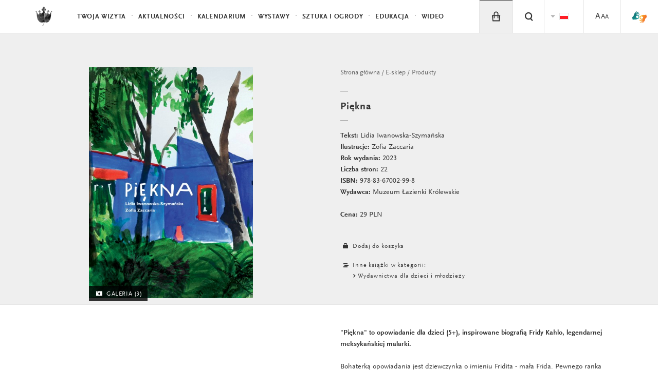

--- FILE ---
content_type: application/javascript
request_url: https://www.lazienki-krolewskie.pl/public/themes/lazienki/js/libs.min.js?v=1.0.32
body_size: 213272
content:
/*!
 * imagesLoaded PACKAGED v4.1.4
 * JavaScript is all like "You images are done yet or what?"
 * MIT License
 */
/**
 * @preserve FastClick: polyfill to remove click delays on browsers with touch UIs.
 *
 * @version 1.0.3
 * @codingstandard ftlabs-jsv2
 * @copyright The Financial Times Limited [All Rights Reserved]
 * @license MIT License (see LICENSE.txt)
 */
function FastClick(t,e){"use strict";var i;if(e=e||{},this.trackingClick=!1,this.trackingClickStart=0,this.targetElement=null,this.touchStartX=0,this.touchStartY=0,this.lastTouchIdentifier=0,this.touchBoundary=e.touchBoundary||10,this.layer=t,this.tapDelay=e.tapDelay||200,!FastClick.notNeeded(t)){for(var n=["onMouse","onClick","onTouchStart","onTouchMove","onTouchEnd","onTouchCancel"],r=this,s=0,o=n.length;s<o;s++)r[n[s]]=a(r[n[s]],r);deviceIsAndroid&&(t.addEventListener("mouseover",this.onMouse,!0),t.addEventListener("mousedown",this.onMouse,!0),t.addEventListener("mouseup",this.onMouse,!0)),t.addEventListener("click",this.onClick,!0),t.addEventListener("touchstart",this.onTouchStart,!1),t.addEventListener("touchmove",this.onTouchMove,!1),t.addEventListener("touchend",this.onTouchEnd,!1),t.addEventListener("touchcancel",this.onTouchCancel,!1),Event.prototype.stopImmediatePropagation||(t.removeEventListener=function(e,i,n){var r=Node.prototype.removeEventListener;"click"===e?r.call(t,e,i.hijacked||i,n):r.call(t,e,i,n)},t.addEventListener=function(e,i,n){var r=Node.prototype.addEventListener;"click"===e?r.call(t,e,i.hijacked||(i.hijacked=function(t){t.propagationStopped||i(t)}),n):r.call(t,e,i,n)}),"function"==typeof t.onclick&&(i=t.onclick,t.addEventListener("click",(function(t){i(t)}),!1),t.onclick=null)}function a(t,e){return function(){return t.apply(e,arguments)}}}!function(t,e){"function"==typeof define&&define.amd?define("ev-emitter/ev-emitter",e):"object"==typeof module&&module.exports?module.exports=e():t.EvEmitter=e()}("undefined"!=typeof window?window:this,(function(){function t(){}var e=t.prototype;return e.on=function(t,e){if(t&&e){var i=this._events=this._events||{},n=i[t]=i[t]||[];return-1==n.indexOf(e)&&n.push(e),this}},e.once=function(t,e){if(t&&e){this.on(t,e);var i=this._onceEvents=this._onceEvents||{};return(i[t]=i[t]||{})[e]=!0,this}},e.off=function(t,e){var i=this._events&&this._events[t];if(i&&i.length){var n=i.indexOf(e);return-1!=n&&i.splice(n,1),this}},e.emitEvent=function(t,e){var i=this._events&&this._events[t];if(i&&i.length){i=i.slice(0),e=e||[];for(var n=this._onceEvents&&this._onceEvents[t],r=0;r<i.length;r++){var s=i[r];n&&n[s]&&(this.off(t,s),delete n[s]),s.apply(this,e)}return this}},e.allOff=function(){delete this._events,delete this._onceEvents},t})),function(t,e){"use strict";"function"==typeof define&&define.amd?define(["ev-emitter/ev-emitter"],(function(i){return e(t,i)})):"object"==typeof module&&module.exports?module.exports=e(t,require("ev-emitter")):t.imagesLoaded=e(t,t.EvEmitter)}("undefined"!=typeof window?window:this,(function(t,e){function i(t,e){for(var i in e)t[i]=e[i];return t}function n(t,e,r){if(!(this instanceof n))return new n(t,e,r);var s=t;return"string"==typeof t&&(s=document.querySelectorAll(t)),s?(this.elements=function(t){return Array.isArray(t)?t:"object"==typeof t&&"number"==typeof t.length?l.call(t):[t]}(s),this.options=i({},this.options),"function"==typeof e?r=e:i(this.options,e),r&&this.on("always",r),this.getImages(),o&&(this.jqDeferred=new o.Deferred),void setTimeout(this.check.bind(this))):void a.error("Bad element for imagesLoaded "+(s||t))}function r(t){this.img=t}function s(t,e){this.url=t,this.element=e,this.img=new Image}var o=t.jQuery,a=t.console,l=Array.prototype.slice;n.prototype=Object.create(e.prototype),n.prototype.options={},n.prototype.getImages=function(){this.images=[],this.elements.forEach(this.addElementImages,this)},n.prototype.addElementImages=function(t){"IMG"==t.nodeName&&this.addImage(t),!0===this.options.background&&this.addElementBackgroundImages(t);var e=t.nodeType;if(e&&h[e]){for(var i=t.querySelectorAll("img"),n=0;n<i.length;n++){var r=i[n];this.addImage(r)}if("string"==typeof this.options.background){var s=t.querySelectorAll(this.options.background);for(n=0;n<s.length;n++){var o=s[n];this.addElementBackgroundImages(o)}}}};var h={1:!0,9:!0,11:!0};return n.prototype.addElementBackgroundImages=function(t){var e=getComputedStyle(t);if(e)for(var i=/url\((['"])?(.*?)\1\)/gi,n=i.exec(e.backgroundImage);null!==n;){var r=n&&n[2];r&&this.addBackground(r,t),n=i.exec(e.backgroundImage)}},n.prototype.addImage=function(t){var e=new r(t);this.images.push(e)},n.prototype.addBackground=function(t,e){var i=new s(t,e);this.images.push(i)},n.prototype.check=function(){function t(t,i,n){setTimeout((function(){e.progress(t,i,n)}))}var e=this;return this.progressedCount=0,this.hasAnyBroken=!1,this.images.length?void this.images.forEach((function(e){e.once("progress",t),e.check()})):void this.complete()},n.prototype.progress=function(t,e,i){this.progressedCount++,this.hasAnyBroken=this.hasAnyBroken||!t.isLoaded,this.emitEvent("progress",[this,t,e]),this.jqDeferred&&this.jqDeferred.notify&&this.jqDeferred.notify(this,t),this.progressedCount==this.images.length&&this.complete(),this.options.debug&&a&&a.log("progress: "+i,t,e)},n.prototype.complete=function(){var t=this.hasAnyBroken?"fail":"done";if(this.isComplete=!0,this.emitEvent(t,[this]),this.emitEvent("always",[this]),this.jqDeferred){var e=this.hasAnyBroken?"reject":"resolve";this.jqDeferred[e](this)}},r.prototype=Object.create(e.prototype),r.prototype.check=function(){return this.getIsImageComplete()?void this.confirm(0!==this.img.naturalWidth,"naturalWidth"):(this.proxyImage=new Image,this.proxyImage.addEventListener("load",this),this.proxyImage.addEventListener("error",this),this.img.addEventListener("load",this),this.img.addEventListener("error",this),void(this.proxyImage.src=this.img.src))},r.prototype.getIsImageComplete=function(){return this.img.complete&&this.img.naturalWidth},r.prototype.confirm=function(t,e){this.isLoaded=t,this.emitEvent("progress",[this,this.img,e])},r.prototype.handleEvent=function(t){var e="on"+t.type;this[e]&&this[e](t)},r.prototype.onload=function(){this.confirm(!0,"onload"),this.unbindEvents()},r.prototype.onerror=function(){this.confirm(!1,"onerror"),this.unbindEvents()},r.prototype.unbindEvents=function(){this.proxyImage.removeEventListener("load",this),this.proxyImage.removeEventListener("error",this),this.img.removeEventListener("load",this),this.img.removeEventListener("error",this)},s.prototype=Object.create(r.prototype),s.prototype.check=function(){this.img.addEventListener("load",this),this.img.addEventListener("error",this),this.img.src=this.url,this.getIsImageComplete()&&(this.confirm(0!==this.img.naturalWidth,"naturalWidth"),this.unbindEvents())},s.prototype.unbindEvents=function(){this.img.removeEventListener("load",this),this.img.removeEventListener("error",this)},s.prototype.confirm=function(t,e){this.isLoaded=t,this.emitEvent("progress",[this,this.element,e])},n.makeJQueryPlugin=function(e){(e=e||t.jQuery)&&((o=e).fn.imagesLoaded=function(t,e){return new n(this,t,e).jqDeferred.promise(o(this))})},n.makeJQueryPlugin(),n})),function(t,e){"use strict";var i=t.History=t.History||{},n=t.jQuery;if(void 0!==i.Adapter)throw new Error("History.js Adapter has already been loaded...");i.Adapter={bind:function(t,e,i){n(t).bind(e,i)},trigger:function(t,e,i){n(t).trigger(e,i)},extractEventData:function(t,e,i){return e&&e.originalEvent&&e.originalEvent[t]||i&&i[t]||undefined},onDomLoad:function(t){n(t)}},void 0!==i.init&&i.init()}(window),function(t,e){"use strict";var i=t.console||e,n=t.document,r=t.navigator,s=!1,o=t.setTimeout,a=t.clearTimeout,l=t.setInterval,h=t.clearInterval,c=t.JSON,u=t.alert,d=t.History=t.History||{},p=t.history;try{(s=t.sessionStorage).setItem("TEST","1"),s.removeItem("TEST")}catch(t){s=!1}if(c.stringify=c.stringify||c.encode,c.parse=c.parse||c.decode,void 0!==d.init)throw new Error("History.js Core has already been loaded...");d.init=function(t){return void 0!==d.Adapter&&(void 0!==d.initCore&&d.initCore(),void 0!==d.initHtml4&&d.initHtml4(),!0)},d.initCore=function(f){if(void 0!==d.initCore.initialized)return!1;if(d.initCore.initialized=!0,d.options=d.options||{},d.options.hashChangeInterval=d.options.hashChangeInterval||100,d.options.safariPollInterval=d.options.safariPollInterval||500,d.options.doubleCheckInterval=d.options.doubleCheckInterval||500,d.options.disableSuid=d.options.disableSuid||!1,d.options.storeInterval=d.options.storeInterval||1e3,d.options.busyDelay=d.options.busyDelay||250,d.options.debug=d.options.debug||!1,d.options.initialTitle=d.options.initialTitle||n.title,d.options.html4Mode=d.options.html4Mode||!1,d.options.delayInit=d.options.delayInit||!1,d.intervalList=[],d.clearAllIntervals=function(){var t,e=d.intervalList;if(null!=e){for(t=0;t<e.length;t++)h(e[t]);d.intervalList=null}},d.debug=function(){d.options.debug&&d.log.apply(d,arguments)},d.log=function(){var t,e,r,s,o,a=void 0!==i&&void 0!==i.log&&void 0!==i.log.apply,l=n.getElementById("log");for(a?(t=(s=Array.prototype.slice.call(arguments)).shift(),void 0!==i.debug?i.debug.apply(i,[t,s]):i.log.apply(i,[t,s])):t="\n"+arguments[0]+"\n",e=1,r=arguments.length;e<r;++e){if("object"==typeof(o=arguments[e])&&void 0!==c)try{o=c.stringify(o)}catch(t){}t+="\n"+o+"\n"}return l?(l.value+=t+"\n-----\n",l.scrollTop=l.scrollHeight-l.clientHeight):a||u(t),!0},d.getInternetExplorerMajorVersion=function(){var t=d.getInternetExplorerMajorVersion.cached=void 0!==d.getInternetExplorerMajorVersion.cached?d.getInternetExplorerMajorVersion.cached:function(){for(var t=3,e=n.createElement("div"),i=e.getElementsByTagName("i");(e.innerHTML="\x3c!--[if gt IE "+ ++t+"]><i></i><![endif]--\x3e")&&i[0];);return t>4&&t}();return t},d.isInternetExplorer=function(){return d.isInternetExplorer.cached=void 0!==d.isInternetExplorer.cached?d.isInternetExplorer.cached:Boolean(d.getInternetExplorerMajorVersion())},d.options.html4Mode?d.emulated={pushState:!0,hashChange:!0}:d.emulated={pushState:!Boolean(t.history&&t.history.pushState&&t.history.replaceState&&!/ Mobile\/([1-7][a-z]|(8([abcde]|f(1[0-8]))))/i.test(r.userAgent)&&!/AppleWebKit\/5([0-2]|3[0-2])/i.test(r.userAgent)),hashChange:Boolean(!("onhashchange"in t||"onhashchange"in n)||d.isInternetExplorer()&&d.getInternetExplorerMajorVersion()<8)},d.enabled=!d.emulated.pushState,d.bugs={setHash:Boolean(!d.emulated.pushState&&"Apple Computer, Inc."===r.vendor&&/AppleWebKit\/5([0-2]|3[0-3])/.test(r.userAgent)),safariPoll:Boolean(!d.emulated.pushState&&"Apple Computer, Inc."===r.vendor&&/AppleWebKit\/5([0-2]|3[0-3])/.test(r.userAgent)),ieDoubleCheck:Boolean(d.isInternetExplorer()&&d.getInternetExplorerMajorVersion()<8),hashEscape:Boolean(d.isInternetExplorer()&&d.getInternetExplorerMajorVersion()<7)},d.isEmptyObject=function(t){for(var e in t)if(t.hasOwnProperty(e))return!1;return!0},d.cloneObject=function(t){var e,i;return t?(e=c.stringify(t),i=c.parse(e)):i={},i},d.getRootUrl=function(){var t=n.location.protocol+"//"+(n.location.hostname||n.location.host);return n.location.port&&(t+=":"+n.location.port),t+="/"},d.getBaseHref=function(){var t=n.getElementsByTagName("base"),e="";return 1===t.length&&(e=t[0].href.replace(/[^\/]+$/,"")),(e=e.replace(/\/+$/,""))&&(e+="/"),e},d.getBaseUrl=function(){return d.getBaseHref()||d.getBasePageUrl()||d.getRootUrl()},d.getPageUrl=function(){var t;return t=((d.getState(!1,!1)||{}).url||d.getLocationHref()).replace(/\/+$/,"").replace(/[^\/]+$/,(function(t,e,i){return/\./.test(t)?t:t+"/"})),t},d.getBasePageUrl=function(){return d.getLocationHref().replace(/[#\?].*/,"").replace(/[^\/]+$/,(function(t,e,i){return/[^\/]$/.test(t)?"":t})).replace(/\/+$/,"")+"/"},d.getFullUrl=function(t,e){var i=t,n=t.substring(0,1);return e=void 0===e||e,/[a-z]+\:\/\//.test(t)||(i="/"===n?d.getRootUrl()+t.replace(/^\/+/,""):"#"===n?d.getPageUrl().replace(/#.*/,"")+t:"?"===n?d.getPageUrl().replace(/[\?#].*/,"")+t:e?d.getBaseUrl()+t.replace(/^(\.\/)+/,""):d.getBasePageUrl()+t.replace(/^(\.\/)+/,"")),i.replace(/\#$/,"")},d.getShortUrl=function(t){var e=t,i=d.getBaseUrl(),n=d.getRootUrl();return d.emulated.pushState&&(e=e.replace(i,"")),e=e.replace(n,"/"),d.isTraditionalAnchor(e)&&(e="./"+e),e=e.replace(/^(\.\/)+/g,"./").replace(/\#$/,"")},d.getLocationHref=function(t){return(t=t||n).URL===t.location.href?t.location.href:t.location.href===decodeURIComponent(t.URL)?t.URL:t.location.hash&&decodeURIComponent(t.location.href.replace(/^[^#]+/,""))===t.location.hash||-1==t.URL.indexOf("#")&&-1!=t.location.href.indexOf("#")?t.location.href:t.URL||t.location.href},d.store={},d.idToState=d.idToState||{},d.stateToId=d.stateToId||{},d.urlToId=d.urlToId||{},d.storedStates=d.storedStates||[],d.savedStates=d.savedStates||[],d.normalizeStore=function(){d.store.idToState=d.store.idToState||{},d.store.urlToId=d.store.urlToId||{},d.store.stateToId=d.store.stateToId||{}},d.getState=function(t,e){void 0===t&&(t=!0),void 0===e&&(e=!0);var i=d.getLastSavedState();return!i&&e&&(i=d.createStateObject()),t&&((i=d.cloneObject(i)).url=i.cleanUrl||i.url),i},d.getIdByState=function(t){var e,i=d.extractId(t.url);if(!i)if(e=d.getStateString(t),void 0!==d.stateToId[e])i=d.stateToId[e];else if(void 0!==d.store.stateToId[e])i=d.store.stateToId[e];else{for(;i=(new Date).getTime()+String(Math.random()).replace(/\D/g,""),void 0!==d.idToState[i]||void 0!==d.store.idToState[i];);d.stateToId[e]=i,d.idToState[i]=t}return i},d.normalizeState=function(t){var e,i;return t&&"object"==typeof t||(t={}),void 0!==t.normalized?t:(t.data&&"object"==typeof t.data||(t.data={}),(e={}).normalized=!0,e.title=t.title||"",e.url=d.getFullUrl(t.url?t.url:d.getLocationHref()),e.hash=d.getShortUrl(e.url),e.data=d.cloneObject(t.data),e.id=d.getIdByState(e),e.cleanUrl=e.url.replace(/\??\&_suid.*/,""),e.url=e.cleanUrl,i=!d.isEmptyObject(e.data),(e.title||i)&&!0!==d.options.disableSuid&&(e.hash=d.getShortUrl(e.url).replace(/\??\&_suid.*/,""),/\?/.test(e.hash)||(e.hash+="?"),e.hash+="&_suid="+e.id),e.hashedUrl=d.getFullUrl(e.hash),(d.emulated.pushState||d.bugs.safariPoll)&&d.hasUrlDuplicate(e)&&(e.url=e.hashedUrl),e)},d.createStateObject=function(t,e,i){var n={data:t,title:e,url:i};return n=d.normalizeState(n)},d.getStateById=function(t){return t=String(t),d.idToState[t]||d.store.idToState[t]||e},d.getStateString=function(t){var e;return e={data:d.normalizeState(t).data,title:t.title,url:t.url},c.stringify(e)},d.getStateId=function(t){return d.normalizeState(t).id},d.getHashByState=function(t){return d.normalizeState(t).hash},d.extractId=function(t){var e,i;return i=-1!=t.indexOf("#")?t.split("#")[0]:t,(e=/(.*)\&_suid=([0-9]+)$/.exec(i))&&e[1]||t,(e?String(e[2]||""):"")||!1},d.isTraditionalAnchor=function(t){return!/[\/\?\.]/.test(t)},d.extractState=function(t,e){var i,n,r=null;return e=e||!1,(i=d.extractId(t))&&(r=d.getStateById(i)),r||(n=d.getFullUrl(t),(i=d.getIdByUrl(n)||!1)&&(r=d.getStateById(i)),!r&&e&&!d.isTraditionalAnchor(t)&&(r=d.createStateObject(null,null,n))),r},d.getIdByUrl=function(t){return d.urlToId[t]||d.store.urlToId[t]||e},d.getLastSavedState=function(){return d.savedStates[d.savedStates.length-1]||e},d.getLastStoredState=function(){return d.storedStates[d.storedStates.length-1]||e},d.hasUrlDuplicate=function(t){var e;return(e=d.extractState(t.url))&&e.id!==t.id},d.storeState=function(t){return d.urlToId[t.url]=t.id,d.storedStates.push(d.cloneObject(t)),t},d.isLastSavedState=function(t){var e=!1;return d.savedStates.length&&(e=t.id===d.getLastSavedState().id),e},d.saveState=function(t){return!d.isLastSavedState(t)&&(d.savedStates.push(d.cloneObject(t)),!0)},d.getStateByIndex=function(t){return void 0===t?d.savedStates[d.savedStates.length-1]:t<0?d.savedStates[d.savedStates.length+t]:d.savedStates[t]},d.getCurrentIndex=function(){return d.savedStates.length<1?0:d.savedStates.length-1},d.getHash=function(t){var e=d.getLocationHref(t);return d.getHashByUrl(e)},d.unescapeHash=function(t){var e=d.normalizeHash(t);return e=decodeURIComponent(e)},d.normalizeHash=function(t){return t.replace(/[^#]*#/,"").replace(/#.*/,"")},d.setHash=function(t,e){var i,r;return!1!==e&&d.busy()?(d.pushQueue({scope:d,callback:d.setHash,args:arguments,queue:e}),!1):(d.busy(!0),(i=d.extractState(t,!0))&&!d.emulated.pushState?d.pushState(i.data,i.title,i.url,!1):d.getHash()!==t&&(d.bugs.setHash?(r=d.getPageUrl(),d.pushState(null,null,r+"#"+t,!1)):n.location.hash=t),d)},d.escapeHash=function(e){var i=d.normalizeHash(e);return i=t.encodeURIComponent(i),d.bugs.hashEscape||(i=i.replace(/\%21/g,"!").replace(/\%26/g,"&").replace(/\%3D/g,"=").replace(/\%3F/g,"?")),i},d.getHashByUrl=function(t){var e=String(t).replace(/([^#]*)#?([^#]*)#?(.*)/,"$2");return e=d.unescapeHash(e)},d.setTitle=function(t){var e,i=t.title;i||(e=d.getStateByIndex(0))&&e.url===t.url&&(i=e.title||d.options.initialTitle);try{n.getElementsByTagName("title")[0].innerHTML=i.replace("<","&lt;").replace(">","&gt;").replace(" & "," &amp; ")}catch(t){}return n.title=i,d},d.queues=[],d.busy=function(t){if(void 0!==t?d.busy.flag=t:void 0===d.busy.flag&&(d.busy.flag=!1),!d.busy.flag){a(d.busy.timeout);var e=function(){var t,i,n;if(!d.busy.flag)for(t=d.queues.length-1;t>=0;--t)0!==(i=d.queues[t]).length&&(n=i.shift(),d.fireQueueItem(n),d.busy.timeout=o(e,d.options.busyDelay))};d.busy.timeout=o(e,d.options.busyDelay)}return d.busy.flag},d.busy.flag=!1,d.fireQueueItem=function(t){return t.callback.apply(t.scope||d,t.args||[])},d.pushQueue=function(t){return d.queues[t.queue||0]=d.queues[t.queue||0]||[],d.queues[t.queue||0].push(t),d},d.queue=function(t,e){return"function"==typeof t&&(t={callback:t}),void 0!==e&&(t.queue=e),d.busy()?d.pushQueue(t):d.fireQueueItem(t),d},d.clearQueue=function(){return d.busy.flag=!1,d.queues=[],d},d.stateChanged=!1,d.doubleChecker=!1,d.doubleCheckComplete=function(){return d.stateChanged=!0,d.doubleCheckClear(),d},d.doubleCheckClear=function(){return d.doubleChecker&&(a(d.doubleChecker),d.doubleChecker=!1),d},d.doubleCheck=function(t){return d.stateChanged=!1,d.doubleCheckClear(),d.bugs.ieDoubleCheck&&(d.doubleChecker=o((function(){return d.doubleCheckClear(),d.stateChanged||t(),!0}),d.options.doubleCheckInterval)),d},d.safariStatePoll=function(){var e=d.extractState(d.getLocationHref());if(!d.isLastSavedState(e))return e||d.createStateObject(),d.Adapter.trigger(t,"popstate"),d},d.back=function(t){return!1!==t&&d.busy()?(d.pushQueue({scope:d,callback:d.back,args:arguments,queue:t}),!1):(d.busy(!0),d.doubleCheck((function(){d.back(!1)})),p.go(-1),!0)},d.forward=function(t){return!1!==t&&d.busy()?(d.pushQueue({scope:d,callback:d.forward,args:arguments,queue:t}),!1):(d.busy(!0),d.doubleCheck((function(){d.forward(!1)})),p.go(1),!0)},d.go=function(t,e){var i;if(t>0)for(i=1;i<=t;++i)d.forward(e);else{if(!(t<0))throw new Error("History.go: History.go requires a positive or negative integer passed.");for(i=-1;i>=t;--i)d.back(e)}return d},d.emulated.pushState){var m=function(){};d.pushState=d.pushState||m,d.replaceState=d.replaceState||m}else d.onPopState=function(e,i){var n,r,s=!1,o=!1;return d.doubleCheckComplete(),(n=d.getHash())?((r=d.extractState(n||d.getLocationHref(),!0))?d.replaceState(r.data,r.title,r.url,!1):(d.Adapter.trigger(t,"anchorchange"),d.busy(!1)),d.expectedStateId=!1,!1):((o=(s=d.Adapter.extractEventData("state",e,i)||!1)?d.getStateById(s):d.expectedStateId?d.getStateById(d.expectedStateId):d.extractState(d.getLocationHref()))||(o=d.createStateObject(null,null,d.getLocationHref())),d.expectedStateId=!1,d.isLastSavedState(o)?(d.busy(!1),!1):(d.storeState(o),d.saveState(o),d.setTitle(o),d.Adapter.trigger(t,"statechange"),d.busy(!1),!0))},d.Adapter.bind(t,"popstate",d.onPopState),d.pushState=function(e,i,n,r){if(d.getHashByUrl(n)&&d.emulated.pushState)throw new Error("History.js does not support states with fragement-identifiers (hashes/anchors).");if(!1!==r&&d.busy())return d.pushQueue({scope:d,callback:d.pushState,args:arguments,queue:r}),!1;d.busy(!0);var s=d.createStateObject(e,i,n);return d.isLastSavedState(s)?d.busy(!1):(d.storeState(s),d.expectedStateId=s.id,p.pushState(s.id,s.title,s.url),d.Adapter.trigger(t,"popstate")),!0},d.replaceState=function(e,i,n,r){if(d.getHashByUrl(n)&&d.emulated.pushState)throw new Error("History.js does not support states with fragement-identifiers (hashes/anchors).");if(!1!==r&&d.busy())return d.pushQueue({scope:d,callback:d.replaceState,args:arguments,queue:r}),!1;d.busy(!0);var s=d.createStateObject(e,i,n);return d.isLastSavedState(s)?d.busy(!1):(d.storeState(s),d.expectedStateId=s.id,p.replaceState(s.id,s.title,s.url),d.Adapter.trigger(t,"popstate")),!0};if(s){try{d.store=c.parse(s.getItem("History.store"))||{}}catch(t){d.store={}}d.normalizeStore()}else d.store={},d.normalizeStore();d.Adapter.bind(t,"unload",d.clearAllIntervals),d.saveState(d.storeState(d.extractState(d.getLocationHref(),!0))),s&&(d.onUnload=function(){var t,e,i;try{t=c.parse(s.getItem("History.store"))||{}}catch(e){t={}}for(e in t.idToState=t.idToState||{},t.urlToId=t.urlToId||{},t.stateToId=t.stateToId||{},d.idToState)d.idToState.hasOwnProperty(e)&&(t.idToState[e]=d.idToState[e]);for(e in d.urlToId)d.urlToId.hasOwnProperty(e)&&(t.urlToId[e]=d.urlToId[e]);for(e in d.stateToId)d.stateToId.hasOwnProperty(e)&&(t.stateToId[e]=d.stateToId[e]);d.store=t,d.normalizeStore(),i=c.stringify(t);try{s.setItem("History.store",i)}catch(t){if(t.code!==DOMException.QUOTA_EXCEEDED_ERR)throw t;s.length&&(s.removeItem("History.store"),s.setItem("History.store",i))}},d.intervalList.push(l(d.onUnload,d.options.storeInterval)),d.Adapter.bind(t,"beforeunload",d.onUnload),d.Adapter.bind(t,"unload",d.onUnload)),d.emulated.pushState||(d.bugs.safariPoll&&d.intervalList.push(l(d.safariStatePoll,d.options.safariPollInterval)),"Apple Computer, Inc."!==r.vendor&&"Mozilla"!==(r.appCodeName||"")||(d.Adapter.bind(t,"hashchange",(function(){d.Adapter.trigger(t,"popstate")})),d.getHash()&&d.Adapter.onDomLoad((function(){d.Adapter.trigger(t,"hashchange")}))))},(!d.options||!d.options.delayInit)&&d.init()}(window);var deviceIsAndroid=navigator.userAgent.indexOf("Android")>0,deviceIsIOS=/iP(ad|hone|od)/.test(navigator.userAgent),deviceIsIOS4=deviceIsIOS&&/OS 4_\d(_\d)?/.test(navigator.userAgent),deviceIsIOSWithBadTarget=deviceIsIOS&&/OS ([6-9]|\d{2})_\d/.test(navigator.userAgent),deviceIsBlackBerry10=navigator.userAgent.indexOf("BB10")>0;FastClick.prototype.needsClick=function(t){"use strict";switch(t.nodeName.toLowerCase()){case"button":case"select":case"textarea":if(t.disabled)return!0;break;case"input":if(deviceIsIOS&&"file"===t.type||t.disabled)return!0;break;case"label":case"video":return!0}return/\bneedsclick\b/.test(t.className)},FastClick.prototype.needsFocus=function(t){"use strict";switch(t.nodeName.toLowerCase()){case"textarea":return!0;case"select":return!deviceIsAndroid;case"input":switch(t.type){case"button":case"checkbox":case"file":case"image":case"radio":case"submit":return!1}return!t.disabled&&!t.readOnly;default:return/\bneedsfocus\b/.test(t.className)}},FastClick.prototype.sendClick=function(t,e){"use strict";var i,n;document.activeElement&&document.activeElement!==t&&document.activeElement.blur(),n=e.changedTouches[0],(i=document.createEvent("MouseEvents")).initMouseEvent(this.determineEventType(t),!0,!0,window,1,n.screenX,n.screenY,n.clientX,n.clientY,!1,!1,!1,!1,0,null),i.forwardedTouchEvent=!0,t.dispatchEvent(i)},FastClick.prototype.determineEventType=function(t){"use strict";return deviceIsAndroid&&"select"===t.tagName.toLowerCase()?"mousedown":"click"},FastClick.prototype.focus=function(t){"use strict";var e;deviceIsIOS&&t.setSelectionRange&&0!==t.type.indexOf("date")&&"time"!==t.type?(e=t.value.length,t.setSelectionRange(e,e)):t.focus()},FastClick.prototype.updateScrollParent=function(t){"use strict";var e,i;if(!(e=t.fastClickScrollParent)||!e.contains(t)){i=t;do{if(i.scrollHeight>i.offsetHeight){e=i,t.fastClickScrollParent=i;break}i=i.parentElement}while(i)}e&&(e.fastClickLastScrollTop=e.scrollTop)},FastClick.prototype.getTargetElementFromEventTarget=function(t){"use strict";return t.nodeType===Node.TEXT_NODE?t.parentNode:t},FastClick.prototype.onTouchStart=function(t){"use strict";var e,i,n;if(t.targetTouches.length>1)return!0;if(e=this.getTargetElementFromEventTarget(t.target),i=t.targetTouches[0],deviceIsIOS){if((n=window.getSelection()).rangeCount&&!n.isCollapsed)return!0;if(!deviceIsIOS4){if(i.identifier&&i.identifier===this.lastTouchIdentifier)return t.preventDefault(),!1;this.lastTouchIdentifier=i.identifier,this.updateScrollParent(e)}}return this.trackingClick=!0,this.trackingClickStart=t.timeStamp,this.targetElement=e,this.touchStartX=i.pageX,this.touchStartY=i.pageY,t.timeStamp-this.lastClickTime<this.tapDelay&&t.preventDefault(),!0},FastClick.prototype.touchHasMoved=function(t){"use strict";var e=t.changedTouches[0],i=this.touchBoundary;return Math.abs(e.pageX-this.touchStartX)>i||Math.abs(e.pageY-this.touchStartY)>i},FastClick.prototype.onTouchMove=function(t){"use strict";return!this.trackingClick||((this.targetElement!==this.getTargetElementFromEventTarget(t.target)||this.touchHasMoved(t))&&(this.trackingClick=!1,this.targetElement=null),!0)},FastClick.prototype.findControl=function(t){"use strict";return void 0!==t.control?t.control:t.htmlFor?document.getElementById(t.htmlFor):t.querySelector("button, input:not([type=hidden]), keygen, meter, output, progress, select, textarea")},FastClick.prototype.onTouchEnd=function(t){"use strict";var e,i,n,r,s,o=this.targetElement;if(!this.trackingClick)return!0;if(t.timeStamp-this.lastClickTime<this.tapDelay)return this.cancelNextClick=!0,!0;if(this.cancelNextClick=!1,this.lastClickTime=t.timeStamp,i=this.trackingClickStart,this.trackingClick=!1,this.trackingClickStart=0,deviceIsIOSWithBadTarget&&(s=t.changedTouches[0],(o=document.elementFromPoint(s.pageX-window.pageXOffset,s.pageY-window.pageYOffset)||o).fastClickScrollParent=this.targetElement.fastClickScrollParent),"label"===(n=o.tagName.toLowerCase())){if(e=this.findControl(o)){if(this.focus(o),deviceIsAndroid)return!1;o=e}}else if(this.needsFocus(o))return t.timeStamp-i>100||deviceIsIOS&&window.top!==window&&"input"===n?(this.targetElement=null,!1):(this.focus(o),this.sendClick(o,t),deviceIsIOS&&"select"===n||(this.targetElement=null,t.preventDefault()),!1);return!(!deviceIsIOS||deviceIsIOS4||!(r=o.fastClickScrollParent)||r.fastClickLastScrollTop===r.scrollTop)||(this.needsClick(o)||(t.preventDefault(),this.sendClick(o,t)),!1)},FastClick.prototype.onTouchCancel=function(){"use strict";this.trackingClick=!1,this.targetElement=null},FastClick.prototype.onMouse=function(t){"use strict";return!this.targetElement||(!!t.forwardedTouchEvent||(!t.cancelable||(!(!this.needsClick(this.targetElement)||this.cancelNextClick)||(t.stopImmediatePropagation?t.stopImmediatePropagation():t.propagationStopped=!0,t.stopPropagation(),t.preventDefault(),!1))))},FastClick.prototype.onClick=function(t){"use strict";var e;return this.trackingClick?(this.targetElement=null,this.trackingClick=!1,!0):"submit"===t.target.type&&0===t.detail||((e=this.onMouse(t))||(this.targetElement=null),e)},FastClick.prototype.destroy=function(){"use strict";var t=this.layer;deviceIsAndroid&&(t.removeEventListener("mouseover",this.onMouse,!0),t.removeEventListener("mousedown",this.onMouse,!0),t.removeEventListener("mouseup",this.onMouse,!0)),t.removeEventListener("click",this.onClick,!0),t.removeEventListener("touchstart",this.onTouchStart,!1),t.removeEventListener("touchmove",this.onTouchMove,!1),t.removeEventListener("touchend",this.onTouchEnd,!1),t.removeEventListener("touchcancel",this.onTouchCancel,!1)},FastClick.notNeeded=function(t){"use strict";var e,i,n;if(void 0===window.ontouchstart)return!0;if(i=+(/Chrome\/([0-9]+)/.exec(navigator.userAgent)||[,0])[1]){if(!deviceIsAndroid)return!0;if(e=document.querySelector("meta[name=viewport]")){if(-1!==e.content.indexOf("user-scalable=no"))return!0;if(i>31&&document.documentElement.scrollWidth<=window.outerWidth)return!0}}if(deviceIsBlackBerry10&&(n=navigator.userAgent.match(/Version\/([0-9]*)\.([0-9]*)/))[1]>=10&&n[2]>=3&&(e=document.querySelector("meta[name=viewport]"))){if(-1!==e.content.indexOf("user-scalable=no"))return!0;if(document.documentElement.scrollWidth<=window.outerWidth)return!0}return"none"===t.style.msTouchAction},FastClick.attach=function(t,e){"use strict";return new FastClick(t,e)},"function"==typeof define&&"object"==typeof define.amd&&define.amd?define((function(){"use strict";return FastClick})):"undefined"!=typeof module&&module.exports?(module.exports=FastClick.attach,module.exports.FastClick=FastClick):window.FastClick=FastClick
/*!
 * VERSION: 1.16.1
 * DATE: 2015-03-13
 * UPDATES AND DOCS AT: http://greensock.com
 * 
 * Includes all of the following: TweenLite, TweenMax, TimelineLite, TimelineMax, EasePack, CSSPlugin, RoundPropsPlugin, BezierPlugin, AttrPlugin, DirectionalRotationPlugin
 *
 * @license Copyright (c) 2008-2015, GreenSock. All rights reserved.
 * This work is subject to the terms at http://greensock.com/standard-license or for
 * Club GreenSock members, the software agreement that was issued with your membership.
 * 
 * @author: Jack Doyle, jack@greensock.com
 **/;var _gsScope="undefined"!=typeof module&&module.exports&&"undefined"!=typeof global?global:this||window;(_gsScope._gsQueue||(_gsScope._gsQueue=[])).push((function(){"use strict";var t;_gsScope._gsDefine("TweenMax",["core.Animation","core.SimpleTimeline","TweenLite"],(function(t,e,i){var n=function(t){var e,i=[],n=t.length;for(e=0;e!==n;i.push(t[e++]));return i},r=function(t,e,n){i.call(this,t,e,n),this._cycle=0,this._yoyo=!0===this.vars.yoyo,this._repeat=this.vars.repeat||0,this._repeatDelay=this.vars.repeatDelay||0,this._dirty=!0,this.render=r.prototype.render},s=1e-10,o=i._internals,a=o.isSelector,l=o.isArray,h=r.prototype=i.to({},.1,{}),c=[];r.version="1.16.1",h.constructor=r,h.kill()._gc=!1,r.killTweensOf=r.killDelayedCallsTo=i.killTweensOf,r.getTweensOf=i.getTweensOf,r.lagSmoothing=i.lagSmoothing,r.ticker=i.ticker,r.render=i.render,h.invalidate=function(){return this._yoyo=!0===this.vars.yoyo,this._repeat=this.vars.repeat||0,this._repeatDelay=this.vars.repeatDelay||0,this._uncache(!0),i.prototype.invalidate.call(this)},h.updateTo=function(t,e){var n,r=this.ratio,s=this.vars.immediateRender||t.immediateRender;for(n in e&&this._startTime<this._timeline._time&&(this._startTime=this._timeline._time,this._uncache(!1),this._gc?this._enabled(!0,!1):this._timeline.insert(this,this._startTime-this._delay)),t)this.vars[n]=t[n];if(this._initted||s)if(e)this._initted=!1,s&&this.render(0,!0,!0);else if(this._gc&&this._enabled(!0,!1),this._notifyPluginsOfEnabled&&this._firstPT&&i._onPluginEvent("_onDisable",this),this._time/this._duration>.998){var o=this._time;this.render(0,!0,!1),this._initted=!1,this.render(o,!0,!1)}else if(this._time>0||s){this._initted=!1,this._init();for(var a,l=1/(1-r),h=this._firstPT;h;)a=h.s+h.c,h.c*=l,h.s=a-h.c,h=h._next}return this},h.render=function(t,e,i){this._initted||0===this._duration&&this.vars.repeat&&this.invalidate();var n,r,a,l,h,u,d,p,f=this._dirty?this.totalDuration():this._totalDuration,m=this._time,g=this._totalTime,v=this._cycle,y=this._duration,x=this._rawPrevTime;if(t>=f?(this._totalTime=f,this._cycle=this._repeat,this._yoyo&&0!=(1&this._cycle)?(this._time=0,this.ratio=this._ease._calcEnd?this._ease.getRatio(0):0):(this._time=y,this.ratio=this._ease._calcEnd?this._ease.getRatio(1):1),this._reversed||(n=!0,r="onComplete",i=i||this._timeline.autoRemoveChildren),0===y&&(this._initted||!this.vars.lazy||i)&&(this._startTime===this._timeline._duration&&(t=0),(0===t||0>x||x===s)&&x!==t&&(i=!0,x>s&&(r="onReverseComplete")),this._rawPrevTime=p=!e||t||x===t?t:s)):1e-7>t?(this._totalTime=this._time=this._cycle=0,this.ratio=this._ease._calcEnd?this._ease.getRatio(0):0,(0!==g||0===y&&x>0)&&(r="onReverseComplete",n=this._reversed),0>t&&(this._active=!1,0===y&&(this._initted||!this.vars.lazy||i)&&(x>=0&&(i=!0),this._rawPrevTime=p=!e||t||x===t?t:s)),this._initted||(i=!0)):(this._totalTime=this._time=t,0!==this._repeat&&(l=y+this._repeatDelay,this._cycle=this._totalTime/l>>0,0!==this._cycle&&this._cycle===this._totalTime/l&&this._cycle--,this._time=this._totalTime-this._cycle*l,this._yoyo&&0!=(1&this._cycle)&&(this._time=y-this._time),this._time>y?this._time=y:0>this._time&&(this._time=0)),this._easeType?(h=this._time/y,(1===(u=this._easeType)||3===u&&h>=.5)&&(h=1-h),3===u&&(h*=2),1===(d=this._easePower)?h*=h:2===d?h*=h*h:3===d?h*=h*h*h:4===d&&(h*=h*h*h*h),this.ratio=1===u?1-h:2===u?h:.5>this._time/y?h/2:1-h/2):this.ratio=this._ease.getRatio(this._time/y)),m!==this._time||i||v!==this._cycle){if(!this._initted){if(this._init(),!this._initted||this._gc)return;if(!i&&this._firstPT&&(!1!==this.vars.lazy&&this._duration||this.vars.lazy&&!this._duration))return this._time=m,this._totalTime=g,this._rawPrevTime=x,this._cycle=v,o.lazyTweens.push(this),void(this._lazy=[t,e]);this._time&&!n?this.ratio=this._ease.getRatio(this._time/y):n&&this._ease._calcEnd&&(this.ratio=this._ease.getRatio(0===this._time?0:1))}for(!1!==this._lazy&&(this._lazy=!1),this._active||!this._paused&&this._time!==m&&t>=0&&(this._active=!0),0===g&&(2===this._initted&&t>0&&this._init(),this._startAt&&(t>=0?this._startAt.render(t,e,i):r||(r="_dummyGS")),this.vars.onStart&&(0!==this._totalTime||0===y)&&(e||this.vars.onStart.apply(this.vars.onStartScope||this,this.vars.onStartParams||c))),a=this._firstPT;a;)a.f?a.t[a.p](a.c*this.ratio+a.s):a.t[a.p]=a.c*this.ratio+a.s,a=a._next;this._onUpdate&&(0>t&&this._startAt&&this._startTime&&this._startAt.render(t,e,i),e||(this._totalTime!==g||n)&&this._onUpdate.apply(this.vars.onUpdateScope||this,this.vars.onUpdateParams||c)),this._cycle!==v&&(e||this._gc||this.vars.onRepeat&&this.vars.onRepeat.apply(this.vars.onRepeatScope||this,this.vars.onRepeatParams||c)),r&&(!this._gc||i)&&(0>t&&this._startAt&&!this._onUpdate&&this._startTime&&this._startAt.render(t,e,i),n&&(this._timeline.autoRemoveChildren&&this._enabled(!1,!1),this._active=!1),!e&&this.vars[r]&&this.vars[r].apply(this.vars[r+"Scope"]||this,this.vars[r+"Params"]||c),0===y&&this._rawPrevTime===s&&p!==s&&(this._rawPrevTime=0))}else g!==this._totalTime&&this._onUpdate&&(e||this._onUpdate.apply(this.vars.onUpdateScope||this,this.vars.onUpdateParams||c))},r.to=function(t,e,i){return new r(t,e,i)},r.from=function(t,e,i){return i.runBackwards=!0,i.immediateRender=0!=i.immediateRender,new r(t,e,i)},r.fromTo=function(t,e,i,n){return n.startAt=i,n.immediateRender=0!=n.immediateRender&&0!=i.immediateRender,new r(t,e,n)},r.staggerTo=r.allTo=function(t,e,s,o,h,u,d){o=o||0;var p,f,m,g,v=s.delay||0,y=[],x=function(){s.onComplete&&s.onComplete.apply(s.onCompleteScope||this,arguments),h.apply(d||this,u||c)};for(l(t)||("string"==typeof t&&(t=i.selector(t)||t),a(t)&&(t=n(t))),t=t||[],0>o&&((t=n(t)).reverse(),o*=-1),p=t.length-1,m=0;p>=m;m++){for(g in f={},s)f[g]=s[g];f.delay=v,m===p&&h&&(f.onComplete=x),y[m]=new r(t[m],e,f),v+=o}return y},r.staggerFrom=r.allFrom=function(t,e,i,n,s,o,a){return i.runBackwards=!0,i.immediateRender=0!=i.immediateRender,r.staggerTo(t,e,i,n,s,o,a)},r.staggerFromTo=r.allFromTo=function(t,e,i,n,s,o,a,l){return n.startAt=i,n.immediateRender=0!=n.immediateRender&&0!=i.immediateRender,r.staggerTo(t,e,n,s,o,a,l)},r.delayedCall=function(t,e,i,n,s){return new r(e,0,{delay:t,onComplete:e,onCompleteParams:i,onCompleteScope:n,onReverseComplete:e,onReverseCompleteParams:i,onReverseCompleteScope:n,immediateRender:!1,useFrames:s,overwrite:0})},r.set=function(t,e){return new r(t,0,e)},r.isTweening=function(t){return i.getTweensOf(t,!0).length>0};var u=function(t,e){for(var n=[],r=0,s=t._first;s;)s instanceof i?n[r++]=s:(e&&(n[r++]=s),r=(n=n.concat(u(s,e))).length),s=s._next;return n},d=r.getAllTweens=function(e){return u(t._rootTimeline,e).concat(u(t._rootFramesTimeline,e))};r.killAll=function(t,i,n,r){null==i&&(i=!0),null==n&&(n=!0);var s,o,a,l=d(0!=r),h=l.length,c=i&&n&&r;for(a=0;h>a;a++)o=l[a],(c||o instanceof e||(s=o.target===o.vars.onComplete)&&n||i&&!s)&&(t?o.totalTime(o._reversed?0:o.totalDuration()):o._enabled(!1,!1))},r.killChildTweensOf=function(t,e){if(null!=t){var s,h,c,u,d,p=o.tweenLookup;if("string"==typeof t&&(t=i.selector(t)||t),a(t)&&(t=n(t)),l(t))for(u=t.length;--u>-1;)r.killChildTweensOf(t[u],e);else{for(c in s=[],p)for(h=p[c].target.parentNode;h;)h===t&&(s=s.concat(p[c].tweens)),h=h.parentNode;for(d=s.length,u=0;d>u;u++)e&&s[u].totalTime(s[u].totalDuration()),s[u]._enabled(!1,!1)}}};var p=function(t,i,n,r){i=!1!==i,n=!1!==n;for(var s,o,a=d(r=!1!==r),l=i&&n&&r,h=a.length;--h>-1;)o=a[h],(l||o instanceof e||(s=o.target===o.vars.onComplete)&&n||i&&!s)&&o.paused(t)};return r.pauseAll=function(t,e,i){p(!0,t,e,i)},r.resumeAll=function(t,e,i){p(!1,t,e,i)},r.globalTimeScale=function(e){var n=t._rootTimeline,r=i.ticker.time;return arguments.length?(e=e||s,n._startTime=r-(r-n._startTime)*n._timeScale/e,n=t._rootFramesTimeline,r=i.ticker.frame,n._startTime=r-(r-n._startTime)*n._timeScale/e,n._timeScale=t._rootTimeline._timeScale=e,e):n._timeScale},h.progress=function(t){return arguments.length?this.totalTime(this.duration()*(this._yoyo&&0!=(1&this._cycle)?1-t:t)+this._cycle*(this._duration+this._repeatDelay),!1):this._time/this.duration()},h.totalProgress=function(t){return arguments.length?this.totalTime(this.totalDuration()*t,!1):this._totalTime/this.totalDuration()},h.time=function(t,e){return arguments.length?(this._dirty&&this.totalDuration(),t>this._duration&&(t=this._duration),this._yoyo&&0!=(1&this._cycle)?t=this._duration-t+this._cycle*(this._duration+this._repeatDelay):0!==this._repeat&&(t+=this._cycle*(this._duration+this._repeatDelay)),this.totalTime(t,e)):this._time},h.duration=function(e){return arguments.length?t.prototype.duration.call(this,e):this._duration},h.totalDuration=function(t){return arguments.length?-1===this._repeat?this:this.duration((t-this._repeat*this._repeatDelay)/(this._repeat+1)):(this._dirty&&(this._totalDuration=-1===this._repeat?999999999999:this._duration*(this._repeat+1)+this._repeatDelay*this._repeat,this._dirty=!1),this._totalDuration)},h.repeat=function(t){return arguments.length?(this._repeat=t,this._uncache(!0)):this._repeat},h.repeatDelay=function(t){return arguments.length?(this._repeatDelay=t,this._uncache(!0)):this._repeatDelay},h.yoyo=function(t){return arguments.length?(this._yoyo=t,this):this._yoyo},r}),!0),_gsScope._gsDefine("TimelineLite",["core.Animation","core.SimpleTimeline","TweenLite"],(function(t,e,i){var n=function(t){e.call(this,t),this._labels={},this.autoRemoveChildren=!0===this.vars.autoRemoveChildren,this.smoothChildTiming=!0===this.vars.smoothChildTiming,this._sortChildren=!0,this._onUpdate=this.vars.onUpdate;var i,n,r=this.vars;for(n in r)i=r[n],l(i)&&-1!==i.join("").indexOf("{self}")&&(r[n]=this._swapSelfInParams(i));l(r.tweens)&&this.add(r.tweens,0,r.align,r.stagger)},r=1e-10,s=i._internals,o=n._internals={},a=s.isSelector,l=s.isArray,h=s.lazyTweens,c=s.lazyRender,u=[],d=_gsScope._gsDefine.globals,p=function(t){var e,i={};for(e in t)i[e]=t[e];return i},f=o.pauseCallback=function(t,e,i,n){var s,o=t._timeline,a=o._totalTime,l=t._startTime,h=0>t._rawPrevTime||0===t._rawPrevTime&&o._reversed,c=h?0:r,d=h?r:0;if(e||!this._forcingPlayhead){for(o.pause(l),s=t._prev;s&&s._startTime===l;)s._rawPrevTime=d,s=s._prev;for(s=t._next;s&&s._startTime===l;)s._rawPrevTime=c,s=s._next;e&&e.apply(n||o,i||u),(this._forcingPlayhead||!o._paused)&&o.seek(a)}},m=function(t){var e,i=[],n=t.length;for(e=0;e!==n;i.push(t[e++]));return i},g=n.prototype=new e;return n.version="1.16.1",g.constructor=n,g.kill()._gc=g._forcingPlayhead=!1,g.to=function(t,e,n,r){var s=n.repeat&&d.TweenMax||i;return e?this.add(new s(t,e,n),r):this.set(t,n,r)},g.from=function(t,e,n,r){return this.add((n.repeat&&d.TweenMax||i).from(t,e,n),r)},g.fromTo=function(t,e,n,r,s){var o=r.repeat&&d.TweenMax||i;return e?this.add(o.fromTo(t,e,n,r),s):this.set(t,r,s)},g.staggerTo=function(t,e,r,s,o,l,h,c){var u,d=new n({onComplete:l,onCompleteParams:h,onCompleteScope:c,smoothChildTiming:this.smoothChildTiming});for("string"==typeof t&&(t=i.selector(t)||t),a(t=t||[])&&(t=m(t)),0>(s=s||0)&&((t=m(t)).reverse(),s*=-1),u=0;t.length>u;u++)r.startAt&&(r.startAt=p(r.startAt)),d.to(t[u],e,p(r),u*s);return this.add(d,o)},g.staggerFrom=function(t,e,i,n,r,s,o,a){return i.immediateRender=0!=i.immediateRender,i.runBackwards=!0,this.staggerTo(t,e,i,n,r,s,o,a)},g.staggerFromTo=function(t,e,i,n,r,s,o,a,l){return n.startAt=i,n.immediateRender=0!=n.immediateRender&&0!=i.immediateRender,this.staggerTo(t,e,n,r,s,o,a,l)},g.call=function(t,e,n,r){return this.add(i.delayedCall(0,t,e,n),r)},g.set=function(t,e,n){return n=this._parseTimeOrLabel(n,0,!0),null==e.immediateRender&&(e.immediateRender=n===this._time&&!this._paused),this.add(new i(t,0,e),n)},n.exportRoot=function(t,e){null==(t=t||{}).smoothChildTiming&&(t.smoothChildTiming=!0);var r,s,o=new n(t),a=o._timeline;for(null==e&&(e=!0),a._remove(o,!0),o._startTime=0,o._rawPrevTime=o._time=o._totalTime=a._time,r=a._first;r;)s=r._next,e&&r instanceof i&&r.target===r.vars.onComplete||o.add(r,r._startTime-r._delay),r=s;return a.add(o,0),o},g.add=function(r,s,o,a){var h,c,u,d,p,f;if("number"!=typeof s&&(s=this._parseTimeOrLabel(s,0,!0,r)),!(r instanceof t)){if(r instanceof Array||r&&r.push&&l(r)){for(o=o||"normal",a=a||0,h=s,c=r.length,u=0;c>u;u++)l(d=r[u])&&(d=new n({tweens:d})),this.add(d,h),"string"!=typeof d&&"function"!=typeof d&&("sequence"===o?h=d._startTime+d.totalDuration()/d._timeScale:"start"===o&&(d._startTime-=d.delay())),h+=a;return this._uncache(!0)}if("string"==typeof r)return this.addLabel(r,s);if("function"!=typeof r)throw"Cannot add "+r+" into the timeline; it is not a tween, timeline, function, or string.";r=i.delayedCall(0,r)}if(e.prototype.add.call(this,r,s),(this._gc||this._time===this._duration)&&!this._paused&&this._duration<this.duration())for(f=(p=this).rawTime()>r._startTime;p._timeline;)f&&p._timeline.smoothChildTiming?p.totalTime(p._totalTime,!0):p._gc&&p._enabled(!0,!1),p=p._timeline;return this},g.remove=function(e){if(e instanceof t)return this._remove(e,!1);if(e instanceof Array||e&&e.push&&l(e)){for(var i=e.length;--i>-1;)this.remove(e[i]);return this}return"string"==typeof e?this.removeLabel(e):this.kill(null,e)},g._remove=function(t,i){e.prototype._remove.call(this,t,i);var n=this._last;return n?this._time>n._startTime+n._totalDuration/n._timeScale&&(this._time=this.duration(),this._totalTime=this._totalDuration):this._time=this._totalTime=this._duration=this._totalDuration=0,this},g.append=function(t,e){return this.add(t,this._parseTimeOrLabel(null,e,!0,t))},g.insert=g.insertMultiple=function(t,e,i,n){return this.add(t,e||0,i,n)},g.appendMultiple=function(t,e,i,n){return this.add(t,this._parseTimeOrLabel(null,e,!0,t),i,n)},g.addLabel=function(t,e){return this._labels[t]=this._parseTimeOrLabel(e),this},g.addPause=function(t,e,n,r){var s=i.delayedCall(0,f,["{self}",e,n,r],this);return s.data="isPause",this.add(s,t)},g.removeLabel=function(t){return delete this._labels[t],this},g.getLabelTime=function(t){return null!=this._labels[t]?this._labels[t]:-1},g._parseTimeOrLabel=function(e,i,n,r){var s;if(r instanceof t&&r.timeline===this)this.remove(r);else if(r&&(r instanceof Array||r.push&&l(r)))for(s=r.length;--s>-1;)r[s]instanceof t&&r[s].timeline===this&&this.remove(r[s]);if("string"==typeof i)return this._parseTimeOrLabel(i,n&&"number"==typeof e&&null==this._labels[i]?e-this.duration():0,n);if(i=i||0,"string"!=typeof e||!isNaN(e)&&null==this._labels[e])null==e&&(e=this.duration());else{if(-1===(s=e.indexOf("=")))return null==this._labels[e]?n?this._labels[e]=this.duration()+i:i:this._labels[e]+i;i=parseInt(e.charAt(s-1)+"1",10)*Number(e.substr(s+1)),e=s>1?this._parseTimeOrLabel(e.substr(0,s-1),0,n):this.duration()}return Number(e)+i},g.seek=function(t,e){return this.totalTime("number"==typeof t?t:this._parseTimeOrLabel(t),!1!==e)},g.stop=function(){return this.paused(!0)},g.gotoAndPlay=function(t,e){return this.play(t,e)},g.gotoAndStop=function(t,e){return this.pause(t,e)},g.render=function(t,e,i){this._gc&&this._enabled(!0,!1);var n,s,o,a,l,d=this._dirty?this.totalDuration():this._totalDuration,p=this._time,f=this._startTime,m=this._timeScale,g=this._paused;if(t>=d)this._totalTime=this._time=d,this._reversed||this._hasPausedChild()||(s=!0,a="onComplete",l=!!this._timeline.autoRemoveChildren,0===this._duration&&(0===t||0>this._rawPrevTime||this._rawPrevTime===r)&&this._rawPrevTime!==t&&this._first&&(l=!0,this._rawPrevTime>r&&(a="onReverseComplete"))),this._rawPrevTime=this._duration||!e||t||this._rawPrevTime===t?t:r,t=d+1e-4;else if(1e-7>t)if(this._totalTime=this._time=0,(0!==p||0===this._duration&&this._rawPrevTime!==r&&(this._rawPrevTime>0||0>t&&this._rawPrevTime>=0))&&(a="onReverseComplete",s=this._reversed),0>t)this._active=!1,this._timeline.autoRemoveChildren&&this._reversed?(l=s=!0,a="onReverseComplete"):this._rawPrevTime>=0&&this._first&&(l=!0),this._rawPrevTime=t;else{if(this._rawPrevTime=this._duration||!e||t||this._rawPrevTime===t?t:r,0===t&&s)for(n=this._first;n&&0===n._startTime;)n._duration||(s=!1),n=n._next;t=0,this._initted||(l=!0)}else this._totalTime=this._time=this._rawPrevTime=t;if(this._time!==p&&this._first||i||l){if(this._initted||(this._initted=!0),this._active||!this._paused&&this._time!==p&&t>0&&(this._active=!0),0===p&&this.vars.onStart&&0!==this._time&&(e||this.vars.onStart.apply(this.vars.onStartScope||this,this.vars.onStartParams||u)),this._time>=p)for(n=this._first;n&&(o=n._next,!this._paused||g);)(n._active||n._startTime<=this._time&&!n._paused&&!n._gc)&&(n._reversed?n.render((n._dirty?n.totalDuration():n._totalDuration)-(t-n._startTime)*n._timeScale,e,i):n.render((t-n._startTime)*n._timeScale,e,i)),n=o;else for(n=this._last;n&&(o=n._prev,!this._paused||g);)(n._active||p>=n._startTime&&!n._paused&&!n._gc)&&(n._reversed?n.render((n._dirty?n.totalDuration():n._totalDuration)-(t-n._startTime)*n._timeScale,e,i):n.render((t-n._startTime)*n._timeScale,e,i)),n=o;this._onUpdate&&(e||(h.length&&c(),this._onUpdate.apply(this.vars.onUpdateScope||this,this.vars.onUpdateParams||u))),a&&(this._gc||(f===this._startTime||m!==this._timeScale)&&(0===this._time||d>=this.totalDuration())&&(s&&(h.length&&c(),this._timeline.autoRemoveChildren&&this._enabled(!1,!1),this._active=!1),!e&&this.vars[a]&&this.vars[a].apply(this.vars[a+"Scope"]||this,this.vars[a+"Params"]||u)))}},g._hasPausedChild=function(){for(var t=this._first;t;){if(t._paused||t instanceof n&&t._hasPausedChild())return!0;t=t._next}return!1},g.getChildren=function(t,e,n,r){r=r||-9999999999;for(var s=[],o=this._first,a=0;o;)r>o._startTime||(o instanceof i?!1!==e&&(s[a++]=o):(!1!==n&&(s[a++]=o),!1!==t&&(a=(s=s.concat(o.getChildren(!0,e,n))).length))),o=o._next;return s},g.getTweensOf=function(t,e){var n,r,s=this._gc,o=[],a=0;for(s&&this._enabled(!0,!0),r=(n=i.getTweensOf(t)).length;--r>-1;)(n[r].timeline===this||e&&this._contains(n[r]))&&(o[a++]=n[r]);return s&&this._enabled(!1,!0),o},g.recent=function(){return this._recent},g._contains=function(t){for(var e=t.timeline;e;){if(e===this)return!0;e=e.timeline}return!1},g.shiftChildren=function(t,e,i){i=i||0;for(var n,r=this._first,s=this._labels;r;)r._startTime>=i&&(r._startTime+=t),r=r._next;if(e)for(n in s)s[n]>=i&&(s[n]+=t);return this._uncache(!0)},g._kill=function(t,e){if(!t&&!e)return this._enabled(!1,!1);for(var i=e?this.getTweensOf(e):this.getChildren(!0,!0,!1),n=i.length,r=!1;--n>-1;)i[n]._kill(t,e)&&(r=!0);return r},g.clear=function(t){var e=this.getChildren(!1,!0,!0),i=e.length;for(this._time=this._totalTime=0;--i>-1;)e[i]._enabled(!1,!1);return!1!==t&&(this._labels={}),this._uncache(!0)},g.invalidate=function(){for(var e=this._first;e;)e.invalidate(),e=e._next;return t.prototype.invalidate.call(this)},g._enabled=function(t,i){if(t===this._gc)for(var n=this._first;n;)n._enabled(t,!0),n=n._next;return e.prototype._enabled.call(this,t,i)},g.totalTime=function(){this._forcingPlayhead=!0;var e=t.prototype.totalTime.apply(this,arguments);return this._forcingPlayhead=!1,e},g.duration=function(t){return arguments.length?(0!==this.duration()&&0!==t&&this.timeScale(this._duration/t),this):(this._dirty&&this.totalDuration(),this._duration)},g.totalDuration=function(t){if(!arguments.length){if(this._dirty){for(var e,i,n=0,r=this._last,s=999999999999;r;)e=r._prev,r._dirty&&r.totalDuration(),r._startTime>s&&this._sortChildren&&!r._paused?this.add(r,r._startTime-r._delay):s=r._startTime,0>r._startTime&&!r._paused&&(n-=r._startTime,this._timeline.smoothChildTiming&&(this._startTime+=r._startTime/this._timeScale),this.shiftChildren(-r._startTime,!1,-9999999999),s=0),(i=r._startTime+r._totalDuration/r._timeScale)>n&&(n=i),r=e;this._duration=this._totalDuration=n,this._dirty=!1}return this._totalDuration}return 0!==this.totalDuration()&&0!==t&&this.timeScale(this._totalDuration/t),this},g.paused=function(e){if(!e)for(var i=this._first,n=this._time;i;)i._startTime===n&&"isPause"===i.data&&(i._rawPrevTime=0),i=i._next;return t.prototype.paused.apply(this,arguments)},g.usesFrames=function(){for(var e=this._timeline;e._timeline;)e=e._timeline;return e===t._rootFramesTimeline},g.rawTime=function(){return this._paused?this._totalTime:(this._timeline.rawTime()-this._startTime)*this._timeScale},n}),!0),_gsScope._gsDefine("TimelineMax",["TimelineLite","TweenLite","easing.Ease"],(function(t,e,i){var n=function(e){t.call(this,e),this._repeat=this.vars.repeat||0,this._repeatDelay=this.vars.repeatDelay||0,this._cycle=0,this._yoyo=!0===this.vars.yoyo,this._dirty=!0},r=1e-10,s=[],o=e._internals,a=o.lazyTweens,l=o.lazyRender,h=new i(null,null,1,0),c=n.prototype=new t;return c.constructor=n,c.kill()._gc=!1,n.version="1.16.1",c.invalidate=function(){return this._yoyo=!0===this.vars.yoyo,this._repeat=this.vars.repeat||0,this._repeatDelay=this.vars.repeatDelay||0,this._uncache(!0),t.prototype.invalidate.call(this)},c.addCallback=function(t,i,n,r){return this.add(e.delayedCall(0,t,n,r),i)},c.removeCallback=function(t,e){if(t)if(null==e)this._kill(null,t);else for(var i=this.getTweensOf(t,!1),n=i.length,r=this._parseTimeOrLabel(e);--n>-1;)i[n]._startTime===r&&i[n]._enabled(!1,!1);return this},c.removePause=function(e){return this.removeCallback(t._internals.pauseCallback,e)},c.tweenTo=function(t,i){i=i||{};var n,r,o,a={ease:h,useFrames:this.usesFrames(),immediateRender:!1};for(r in i)a[r]=i[r];return a.time=this._parseTimeOrLabel(t),n=Math.abs(Number(a.time)-this._time)/this._timeScale||.001,o=new e(this,n,a),a.onStart=function(){o.target.paused(!0),o.vars.time!==o.target.time()&&n===o.duration()&&o.duration(Math.abs(o.vars.time-o.target.time())/o.target._timeScale),i.onStart&&i.onStart.apply(i.onStartScope||o,i.onStartParams||s)},o},c.tweenFromTo=function(t,e,i){i=i||{},t=this._parseTimeOrLabel(t),i.startAt={onComplete:this.seek,onCompleteParams:[t],onCompleteScope:this},i.immediateRender=!1!==i.immediateRender;var n=this.tweenTo(e,i);return n.duration(Math.abs(n.vars.time-t)/this._timeScale||.001)},c.render=function(t,e,i){this._gc&&this._enabled(!0,!1);var n,o,h,c,u,d,p=this._dirty?this.totalDuration():this._totalDuration,f=this._duration,m=this._time,g=this._totalTime,v=this._startTime,y=this._timeScale,x=this._rawPrevTime,w=this._paused,_=this._cycle;if(t>=p)this._locked||(this._totalTime=p,this._cycle=this._repeat),this._reversed||this._hasPausedChild()||(o=!0,c="onComplete",u=!!this._timeline.autoRemoveChildren,0===this._duration&&(0===t||0>x||x===r)&&x!==t&&this._first&&(u=!0,x>r&&(c="onReverseComplete"))),this._rawPrevTime=this._duration||!e||t||this._rawPrevTime===t?t:r,this._yoyo&&0!=(1&this._cycle)?this._time=t=0:(this._time=f,t=f+1e-4);else if(1e-7>t)if(this._locked||(this._totalTime=this._cycle=0),this._time=0,(0!==m||0===f&&x!==r&&(x>0||0>t&&x>=0)&&!this._locked)&&(c="onReverseComplete",o=this._reversed),0>t)this._active=!1,this._timeline.autoRemoveChildren&&this._reversed?(u=o=!0,c="onReverseComplete"):x>=0&&this._first&&(u=!0),this._rawPrevTime=t;else{if(this._rawPrevTime=f||!e||t||this._rawPrevTime===t?t:r,0===t&&o)for(n=this._first;n&&0===n._startTime;)n._duration||(o=!1),n=n._next;t=0,this._initted||(u=!0)}else 0===f&&0>x&&(u=!0),this._time=this._rawPrevTime=t,this._locked||(this._totalTime=t,0!==this._repeat&&(d=f+this._repeatDelay,this._cycle=this._totalTime/d>>0,0!==this._cycle&&this._cycle===this._totalTime/d&&this._cycle--,this._time=this._totalTime-this._cycle*d,this._yoyo&&0!=(1&this._cycle)&&(this._time=f-this._time),this._time>f?(this._time=f,t=f+1e-4):0>this._time?this._time=t=0:t=this._time));if(this._cycle!==_&&!this._locked){var b=this._yoyo&&0!=(1&_),T=b===(this._yoyo&&0!=(1&this._cycle)),S=this._totalTime,E=this._cycle,C=this._rawPrevTime,P=this._time;if(this._totalTime=_*f,_>this._cycle?b=!b:this._totalTime+=f,this._time=m,this._rawPrevTime=0===f?x-1e-4:x,this._cycle=_,this._locked=!0,m=b?0:f,this.render(m,e,0===f),e||this._gc||this.vars.onRepeat&&this.vars.onRepeat.apply(this.vars.onRepeatScope||this,this.vars.onRepeatParams||s),T&&(m=b?f+1e-4:-1e-4,this.render(m,!0,!1)),this._locked=!1,this._paused&&!w)return;this._time=P,this._totalTime=S,this._cycle=E,this._rawPrevTime=C}if(this._time!==m&&this._first||i||u){if(this._initted||(this._initted=!0),this._active||!this._paused&&this._totalTime!==g&&t>0&&(this._active=!0),0===g&&this.vars.onStart&&0!==this._totalTime&&(e||this.vars.onStart.apply(this.vars.onStartScope||this,this.vars.onStartParams||s)),this._time>=m)for(n=this._first;n&&(h=n._next,!this._paused||w);)(n._active||n._startTime<=this._time&&!n._paused&&!n._gc)&&(n._reversed?n.render((n._dirty?n.totalDuration():n._totalDuration)-(t-n._startTime)*n._timeScale,e,i):n.render((t-n._startTime)*n._timeScale,e,i)),n=h;else for(n=this._last;n&&(h=n._prev,!this._paused||w);)(n._active||m>=n._startTime&&!n._paused&&!n._gc)&&(n._reversed?n.render((n._dirty?n.totalDuration():n._totalDuration)-(t-n._startTime)*n._timeScale,e,i):n.render((t-n._startTime)*n._timeScale,e,i)),n=h;this._onUpdate&&(e||(a.length&&l(),this._onUpdate.apply(this.vars.onUpdateScope||this,this.vars.onUpdateParams||s))),c&&(this._locked||this._gc||(v===this._startTime||y!==this._timeScale)&&(0===this._time||p>=this.totalDuration())&&(o&&(a.length&&l(),this._timeline.autoRemoveChildren&&this._enabled(!1,!1),this._active=!1),!e&&this.vars[c]&&this.vars[c].apply(this.vars[c+"Scope"]||this,this.vars[c+"Params"]||s)))}else g!==this._totalTime&&this._onUpdate&&(e||this._onUpdate.apply(this.vars.onUpdateScope||this,this.vars.onUpdateParams||s))},c.getActive=function(t,e,i){null==t&&(t=!0),null==e&&(e=!0),null==i&&(i=!1);var n,r,s=[],o=this.getChildren(t,e,i),a=0,l=o.length;for(n=0;l>n;n++)(r=o[n]).isActive()&&(s[a++]=r);return s},c.getLabelAfter=function(t){t||0!==t&&(t=this._time);var e,i=this.getLabelsArray(),n=i.length;for(e=0;n>e;e++)if(i[e].time>t)return i[e].name;return null},c.getLabelBefore=function(t){null==t&&(t=this._time);for(var e=this.getLabelsArray(),i=e.length;--i>-1;)if(t>e[i].time)return e[i].name;return null},c.getLabelsArray=function(){var t,e=[],i=0;for(t in this._labels)e[i++]={time:this._labels[t],name:t};return e.sort((function(t,e){return t.time-e.time})),e},c.progress=function(t,e){return arguments.length?this.totalTime(this.duration()*(this._yoyo&&0!=(1&this._cycle)?1-t:t)+this._cycle*(this._duration+this._repeatDelay),e):this._time/this.duration()},c.totalProgress=function(t,e){return arguments.length?this.totalTime(this.totalDuration()*t,e):this._totalTime/this.totalDuration()},c.totalDuration=function(e){return arguments.length?-1===this._repeat?this:this.duration((e-this._repeat*this._repeatDelay)/(this._repeat+1)):(this._dirty&&(t.prototype.totalDuration.call(this),this._totalDuration=-1===this._repeat?999999999999:this._duration*(this._repeat+1)+this._repeatDelay*this._repeat),this._totalDuration)},c.time=function(t,e){return arguments.length?(this._dirty&&this.totalDuration(),t>this._duration&&(t=this._duration),this._yoyo&&0!=(1&this._cycle)?t=this._duration-t+this._cycle*(this._duration+this._repeatDelay):0!==this._repeat&&(t+=this._cycle*(this._duration+this._repeatDelay)),this.totalTime(t,e)):this._time},c.repeat=function(t){return arguments.length?(this._repeat=t,this._uncache(!0)):this._repeat},c.repeatDelay=function(t){return arguments.length?(this._repeatDelay=t,this._uncache(!0)):this._repeatDelay},c.yoyo=function(t){return arguments.length?(this._yoyo=t,this):this._yoyo},c.currentLabel=function(t){return arguments.length?this.seek(t,!0):this.getLabelBefore(this._time+1e-8)},n}),!0),function(){var t=180/Math.PI,e=[],i=[],n=[],r={},s=_gsScope._gsDefine.globals,o=function(t,e,i,n){this.a=t,this.b=e,this.c=i,this.d=n,this.da=n-t,this.ca=i-t,this.ba=e-t},a=function(t,e,i,n){var r={a:t},s={},o={},a={c:n},l=(t+e)/2,h=(e+i)/2,c=(i+n)/2,u=(l+h)/2,d=(h+c)/2,p=(d-u)/8;return r.b=l+(t-l)/4,s.b=u+p,r.c=s.a=(r.b+s.b)/2,s.c=o.a=(u+d)/2,o.b=d-p,a.b=c+(n-c)/4,o.c=a.a=(o.b+a.b)/2,[r,s,o,a]},l=function(t,r,s,o,l){var h,c,u,d,p,f,m,g,v,y,x,w,_,b=t.length-1,T=0,S=t[0].a;for(h=0;b>h;h++)c=(p=t[T]).a,u=p.d,d=t[T+1].d,l?(x=e[h],_=.25*((w=i[h])+x)*r/(o?.5:n[h]||.5),g=u-((f=u-(u-c)*(o?.5*r:0!==x?_/x:0))+(((m=u+(d-u)*(o?.5*r:0!==w?_/w:0))-f)*(3*x/(x+w)+.5)/4||0))):g=u-((f=u-.5*(u-c)*r)+(m=u+.5*(d-u)*r))/2,f+=g,m+=g,p.c=v=f,p.b=0!==h?S:S=p.a+.6*(p.c-p.a),p.da=u-c,p.ca=v-c,p.ba=S-c,s?(y=a(c,S,v,u),t.splice(T,1,y[0],y[1],y[2],y[3]),T+=4):T++,S=m;(p=t[T]).b=S,p.c=S+.4*(p.d-S),p.da=p.d-p.a,p.ca=p.c-p.a,p.ba=S-p.a,s&&(y=a(p.a,S,p.c,p.d),t.splice(T,1,y[0],y[1],y[2],y[3]))},h=function(t,n,r,s){var a,l,h,c,u,d,p=[];if(s)for(l=(t=[s].concat(t)).length;--l>-1;)"string"==typeof(d=t[l][n])&&"="===d.charAt(1)&&(t[l][n]=s[n]+Number(d.charAt(0)+d.substr(2)));if(0>(a=t.length-2))return p[0]=new o(t[0][n],0,0,t[-1>a?0:1][n]),p;for(l=0;a>l;l++)h=t[l][n],c=t[l+1][n],p[l]=new o(h,0,0,c),r&&(u=t[l+2][n],e[l]=(e[l]||0)+(c-h)*(c-h),i[l]=(i[l]||0)+(u-c)*(u-c));return p[l]=new o(t[l][n],0,0,t[l+1][n]),p},c=function(t,s,o,a,c,u){var d,p,f,m,g,v,y,x,w={},_=[],b=u||t[0];for(p in c="string"==typeof c?","+c+",":",x,y,z,left,top,right,bottom,marginTop,marginLeft,marginRight,marginBottom,paddingLeft,paddingTop,paddingRight,paddingBottom,backgroundPosition,backgroundPosition_y,",null==s&&(s=1),t[0])_.push(p);if(t.length>1){for(x=t[t.length-1],y=!0,d=_.length;--d>-1;)if(p=_[d],Math.abs(b[p]-x[p])>.05){y=!1;break}y&&(t=t.concat(),u&&t.unshift(u),t.push(t[1]),u=t[t.length-3])}for(e.length=i.length=n.length=0,d=_.length;--d>-1;)p=_[d],r[p]=-1!==c.indexOf(","+p+","),w[p]=h(t,p,r[p],u);for(d=e.length;--d>-1;)e[d]=Math.sqrt(e[d]),i[d]=Math.sqrt(i[d]);if(!a){for(d=_.length;--d>-1;)if(r[p])for(v=(f=w[_[d]]).length-1,m=0;v>m;m++)g=f[m+1].da/i[m]+f[m].da/e[m],n[m]=(n[m]||0)+g*g;for(d=n.length;--d>-1;)n[d]=Math.sqrt(n[d])}for(d=_.length,m=o?4:1;--d>-1;)f=w[p=_[d]],l(f,s,o,a,r[p]),y&&(f.splice(0,m),f.splice(f.length-m,m));return w},u=function(t,e,i){var n,r,s,a,l,h,c,u,d,p,f,m={},g="cubic"===(e=e||"soft")?3:2,v="soft"===e,y=[];if(v&&i&&(t=[i].concat(t)),null==t||g+1>t.length)throw"invalid Bezier data";for(d in t[0])y.push(d);for(h=y.length;--h>-1;){for(m[d=y[h]]=l=[],p=0,u=t.length,c=0;u>c;c++)n=null==i?t[c][d]:"string"==typeof(f=t[c][d])&&"="===f.charAt(1)?i[d]+Number(f.charAt(0)+f.substr(2)):Number(f),v&&c>1&&u-1>c&&(l[p++]=(n+l[p-2])/2),l[p++]=n;for(u=p-g+1,p=0,c=0;u>c;c+=g)n=l[c],r=l[c+1],s=l[c+2],a=2===g?0:l[c+3],l[p++]=f=3===g?new o(n,r,s,a):new o(n,(2*r+n)/3,(2*r+s)/3,s);l.length=p}return m},d=function(t,e,i){for(var n,r,s,o,a,l,h,c,u,d,p,f=1/i,m=t.length;--m>-1;)for(s=(d=t[m]).a,o=d.d-s,a=d.c-s,l=d.b-s,n=r=0,c=1;i>=c;c++)n=r-(r=((h=f*c)*h*o+3*(u=1-h)*(h*a+u*l))*h),e[p=m*i+c-1]=(e[p]||0)+n*n},p=function(t,e){var i,n,r,s,o=[],a=[],l=0,h=0,c=(e=e>>0||6)-1,u=[],p=[];for(i in t)d(t[i],o,e);for(r=o.length,n=0;r>n;n++)l+=Math.sqrt(o[n]),p[s=n%e]=l,s===c&&(h+=l,u[s=n/e>>0]=p,a[s]=h,l=0,p=[]);return{length:h,lengths:a,segments:u}},f=_gsScope._gsDefine.plugin({propName:"bezier",priority:-1,version:"1.3.4",API:2,global:!0,init:function(t,e,i){this._target=t,e instanceof Array&&(e={values:e}),this._func={},this._round={},this._props=[],this._timeRes=null==e.timeResolution?6:parseInt(e.timeResolution,10);var n,r,s,o,a,l=e.values||[],h={},d=l[0],f=e.autoRotate||i.vars.orientToBezier;for(n in this._autoRotate=f?f instanceof Array?f:[["x","y","rotation",!0===f?0:Number(f)||0]]:null,d)this._props.push(n);for(s=this._props.length;--s>-1;)n=this._props[s],this._overwriteProps.push(n),r=this._func[n]="function"==typeof t[n],h[n]=r?t[n.indexOf("set")||"function"!=typeof t["get"+n.substr(3)]?n:"get"+n.substr(3)]():parseFloat(t[n]),a||h[n]!==l[0][n]&&(a=h);if(this._beziers="cubic"!==e.type&&"quadratic"!==e.type&&"soft"!==e.type?c(l,isNaN(e.curviness)?1:e.curviness,!1,"thruBasic"===e.type,e.correlate,a):u(l,e.type,h),this._segCount=this._beziers[n].length,this._timeRes){var m=p(this._beziers,this._timeRes);this._length=m.length,this._lengths=m.lengths,this._segments=m.segments,this._l1=this._li=this._s1=this._si=0,this._l2=this._lengths[0],this._curSeg=this._segments[0],this._s2=this._curSeg[0],this._prec=1/this._curSeg.length}if(f=this._autoRotate)for(this._initialRotations=[],f[0]instanceof Array||(this._autoRotate=f=[f]),s=f.length;--s>-1;){for(o=0;3>o;o++)n=f[s][o],this._func[n]="function"==typeof t[n]&&t[n.indexOf("set")||"function"!=typeof t["get"+n.substr(3)]?n:"get"+n.substr(3)];n=f[s][2],this._initialRotations[s]=this._func[n]?this._func[n].call(this._target):this._target[n]}return this._startRatio=i.vars.runBackwards?1:0,!0},set:function(e){var i,n,r,s,o,a,l,h,c,u,d=this._segCount,p=this._func,f=this._target,m=e!==this._startRatio;if(this._timeRes){if(c=this._lengths,u=this._curSeg,e*=this._length,r=this._li,e>this._l2&&d-1>r){for(h=d-1;h>r&&e>=(this._l2=c[++r]););this._l1=c[r-1],this._li=r,this._curSeg=u=this._segments[r],this._s2=u[this._s1=this._si=0]}else if(this._l1>e&&r>0){for(;r>0&&(this._l1=c[--r])>=e;);0===r&&this._l1>e?this._l1=0:r++,this._l2=c[r],this._li=r,this._curSeg=u=this._segments[r],this._s1=u[(this._si=u.length-1)-1]||0,this._s2=u[this._si]}if(i=r,e-=this._l1,r=this._si,e>this._s2&&u.length-1>r){for(h=u.length-1;h>r&&e>=(this._s2=u[++r]););this._s1=u[r-1],this._si=r}else if(this._s1>e&&r>0){for(;r>0&&(this._s1=u[--r])>=e;);0===r&&this._s1>e?this._s1=0:r++,this._s2=u[r],this._si=r}a=(r+(e-this._s1)/(this._s2-this._s1))*this._prec}else a=(e-(i=0>e?0:e>=1?d-1:d*e>>0)*(1/d))*d;for(n=1-a,r=this._props.length;--r>-1;)s=this._props[r],l=(a*a*(o=this._beziers[s][i]).da+3*n*(a*o.ca+n*o.ba))*a+o.a,this._round[s]&&(l=Math.round(l)),p[s]?f[s](l):f[s]=l;if(this._autoRotate){var g,v,y,x,w,_,b,T=this._autoRotate;for(r=T.length;--r>-1;)s=T[r][2],_=T[r][3]||0,b=!0===T[r][4]?1:t,o=this._beziers[T[r][0]],g=this._beziers[T[r][1]],o&&g&&(o=o[i],g=g[i],v=o.a+(o.b-o.a)*a,v+=((x=o.b+(o.c-o.b)*a)-v)*a,x+=(o.c+(o.d-o.c)*a-x)*a,y=g.a+(g.b-g.a)*a,y+=((w=g.b+(g.c-g.b)*a)-y)*a,w+=(g.c+(g.d-g.c)*a-w)*a,l=m?Math.atan2(w-y,x-v)*b+_:this._initialRotations[r],p[s]?f[s](l):f[s]=l)}}}),m=f.prototype;f.bezierThrough=c,f.cubicToQuadratic=a,f._autoCSS=!0,f.quadraticToCubic=function(t,e,i){return new o(t,(2*e+t)/3,(2*e+i)/3,i)},f._cssRegister=function(){var t=s.CSSPlugin;if(t){var e=t._internals,i=e._parseToProxy,n=e._setPluginRatio,r=e.CSSPropTween;e._registerComplexSpecialProp("bezier",{parser:function(t,e,s,o,a,l){e instanceof Array&&(e={values:e}),l=new f;var h,c,u,d=e.values,p=d.length-1,m=[],g={};if(0>p)return a;for(h=0;p>=h;h++)u=i(t,d[h],o,a,l,p!==h),m[h]=u.end;for(c in e)g[c]=e[c];return g.values=m,(a=new r(t,"bezier",0,0,u.pt,2)).data=u,a.plugin=l,a.setRatio=n,0===g.autoRotate&&(g.autoRotate=!0),!g.autoRotate||g.autoRotate instanceof Array||(h=!0===g.autoRotate?0:Number(g.autoRotate),g.autoRotate=null!=u.end.left?[["left","top","rotation",h,!1]]:null!=u.end.x&&[["x","y","rotation",h,!1]]),g.autoRotate&&(o._transform||o._enableTransforms(!1),u.autoRotate=o._target._gsTransform),l._onInitTween(u.proxy,g,o._tween),a}})}},m._roundProps=function(t,e){for(var i=this._overwriteProps,n=i.length;--n>-1;)(t[i[n]]||t.bezier||t.bezierThrough)&&(this._round[i[n]]=e)},m._kill=function(t){var e,i,n=this._props;for(e in this._beziers)if(e in t)for(delete this._beziers[e],delete this._func[e],i=n.length;--i>-1;)n[i]===e&&n.splice(i,1);return this._super._kill.call(this,t)}}(),_gsScope._gsDefine("plugins.CSSPlugin",["plugins.TweenPlugin","TweenLite"],(function(t,e){var i,n,r,s,o=function(){t.call(this,"css"),this._overwriteProps.length=0,this.setRatio=o.prototype.setRatio},a=_gsScope._gsDefine.globals,l={},h=o.prototype=new t("css");h.constructor=o,o.version="1.16.1",o.API=2,o.defaultTransformPerspective=0,o.defaultSkewType="compensated",h="px",o.suffixMap={top:h,right:h,bottom:h,left:h,width:h,height:h,fontSize:h,padding:h,margin:h,perspective:h,lineHeight:""};var c,u,d,p,f,m,g=/(?:\d|\-\d|\.\d|\-\.\d)+/g,v=/(?:\d|\-\d|\.\d|\-\.\d|\+=\d|\-=\d|\+=.\d|\-=\.\d)+/g,y=/(?:\+=|\-=|\-|\b)[\d\-\.]+[a-zA-Z0-9]*(?:%|\b)/gi,x=/(?![+-]?\d*\.?\d+|[+-]|e[+-]\d+)[^0-9]/g,w=/(?:\d|\-|\+|=|#|\.)*/g,_=/opacity *= *([^)]*)/i,b=/opacity:([^;]*)/i,T=/alpha\(opacity *=.+?\)/i,S=/^(rgb|hsl)/,E=/([A-Z])/g,C=/-([a-z])/gi,P=/(^(?:url\(\"|url\())|(?:(\"\))$|\)$)/gi,k=function(t,e){return e.toUpperCase()},A=/(?:Left|Right|Width)/i,M=/(M11|M12|M21|M22)=[\d\-\.e]+/gi,R=/progid\:DXImageTransform\.Microsoft\.Matrix\(.+?\)/i,O=/,(?=[^\)]*(?:\(|$))/gi,D=Math.PI/180,I=180/Math.PI,L={},F=document,B=function(t){return F.createElementNS?F.createElementNS("http://www.w3.org/1999/xhtml",t):F.createElement(t)},N=B("div"),z=B("img"),U=o._internals={_specialProps:l},H=navigator.userAgent,j=function(){var t=H.indexOf("Android"),e=B("a");return d=-1!==H.indexOf("Safari")&&-1===H.indexOf("Chrome")&&(-1===t||Number(H.substr(t+8,1))>3),f=d&&6>Number(H.substr(H.indexOf("Version/")+8,1)),p=-1!==H.indexOf("Firefox"),(/MSIE ([0-9]{1,}[\.0-9]{0,})/.exec(H)||/Trident\/.*rv:([0-9]{1,}[\.0-9]{0,})/.exec(H))&&(m=parseFloat(RegExp.$1)),!!e&&(e.style.cssText="top:1px;opacity:.55;",/^0.55/.test(e.style.opacity))}(),G=function(t){return _.test("string"==typeof t?t:(t.currentStyle?t.currentStyle.filter:t.style.filter)||"")?parseFloat(RegExp.$1)/100:1},W=function(t){window.console&&console.log(t)},Y="",X="",V=function(t,e){var i,n,r=(e=e||N).style;if(void 0!==r[t])return t;for(t=t.charAt(0).toUpperCase()+t.substr(1),i=["O","Moz","ms","Ms","Webkit"],n=5;--n>-1&&void 0===r[i[n]+t];);return n>=0?(Y="-"+(X=3===n?"ms":i[n]).toLowerCase()+"-",X+t):null},$=F.defaultView?F.defaultView.getComputedStyle:function(){},q=o.getStyle=function(t,e,i,n,r){var s;return j||"opacity"!==e?(!n&&t.style[e]?s=t.style[e]:(i=i||$(t))?s=i[e]||i.getPropertyValue(e)||i.getPropertyValue(e.replace(E,"-$1").toLowerCase()):t.currentStyle&&(s=t.currentStyle[e]),null==r||s&&"none"!==s&&"auto"!==s&&"auto auto"!==s?s:r):G(t)},Z=U.convertToPixels=function(t,i,n,r,s){if("px"===r||!r)return n;if("auto"===r||!n)return 0;var a,l,h,c=A.test(i),u=t,d=N.style,p=0>n;if(p&&(n=-n),"%"===r&&-1!==i.indexOf("border"))a=n/100*(c?t.clientWidth:t.clientHeight);else{if(d.cssText="border:0 solid red;position:"+q(t,"position")+";line-height:0;","%"!==r&&u.appendChild)d[c?"borderLeftWidth":"borderTopWidth"]=n+r;else{if(l=(u=t.parentNode||F.body)._gsCache,h=e.ticker.frame,l&&c&&l.time===h)return l.width*n/100;d[c?"width":"height"]=n+r}u.appendChild(N),a=parseFloat(N[c?"offsetWidth":"offsetHeight"]),u.removeChild(N),c&&"%"===r&&!1!==o.cacheWidths&&((l=u._gsCache=u._gsCache||{}).time=h,l.width=a/n*100),0!==a||s||(a=Z(t,i,n,r,!0))}return p?-a:a},K=U.calculateOffset=function(t,e,i){if("absolute"!==q(t,"position",i))return 0;var n="left"===e?"Left":"Top",r=q(t,"margin"+n,i);return t["offset"+n]-(Z(t,e,parseFloat(r),r.replace(w,""))||0)},Q=function(t,e){var i,n,r,s={};if(e=e||$(t,null))if(i=e.length)for(;--i>-1;)(-1===(r=e[i]).indexOf("-transform")||Tt===r)&&(s[r.replace(C,k)]=e.getPropertyValue(r));else for(i in e)(-1===i.indexOf("Transform")||bt===i)&&(s[i]=e[i]);else if(e=t.currentStyle||t.style)for(i in e)"string"==typeof i&&void 0===s[i]&&(s[i.replace(C,k)]=e[i]);return j||(s.opacity=G(t)),n=Ot(t,e,!1),s.rotation=n.rotation,s.skewX=n.skewX,s.scaleX=n.scaleX,s.scaleY=n.scaleY,s.x=n.x,s.y=n.y,Et&&(s.z=n.z,s.rotationX=n.rotationX,s.rotationY=n.rotationY,s.scaleZ=n.scaleZ),s.filters&&delete s.filters,s},J=function(t,e,i,n,r){var s,o,a,l={},h=t.style;for(o in i)"cssText"!==o&&"length"!==o&&isNaN(o)&&(e[o]!==(s=i[o])||r&&r[o])&&-1===o.indexOf("Origin")&&("number"==typeof s||"string"==typeof s)&&(l[o]="auto"!==s||"left"!==o&&"top"!==o?""!==s&&"auto"!==s&&"none"!==s||"string"!=typeof e[o]||""===e[o].replace(x,"")?s:0:K(t,o),void 0!==h[o]&&(a=new pt(h,o,h[o],a)));if(n)for(o in n)"className"!==o&&(l[o]=n[o]);return{difs:l,firstMPT:a}},tt={width:["Left","Right"],height:["Top","Bottom"]},et=["marginLeft","marginRight","marginTop","marginBottom"],it=function(t,e,i){var n=parseFloat("width"===e?t.offsetWidth:t.offsetHeight),r=tt[e],s=r.length;for(i=i||$(t,null);--s>-1;)n-=parseFloat(q(t,"padding"+r[s],i,!0))||0,n-=parseFloat(q(t,"border"+r[s]+"Width",i,!0))||0;return n},nt=function(t,e){(null==t||""===t||"auto"===t||"auto auto"===t)&&(t="0 0");var i=t.split(" "),n=-1!==t.indexOf("left")?"0%":-1!==t.indexOf("right")?"100%":i[0],r=-1!==t.indexOf("top")?"0%":-1!==t.indexOf("bottom")?"100%":i[1];return null==r?r="center"===n?"50%":"0":"center"===r&&(r="50%"),("center"===n||isNaN(parseFloat(n))&&-1===(n+"").indexOf("="))&&(n="50%"),t=n+" "+r+(i.length>2?" "+i[2]:""),e&&(e.oxp=-1!==n.indexOf("%"),e.oyp=-1!==r.indexOf("%"),e.oxr="="===n.charAt(1),e.oyr="="===r.charAt(1),e.ox=parseFloat(n.replace(x,"")),e.oy=parseFloat(r.replace(x,"")),e.v=t),e||t},rt=function(t,e){return"string"==typeof t&&"="===t.charAt(1)?parseInt(t.charAt(0)+"1",10)*parseFloat(t.substr(2)):parseFloat(t)-parseFloat(e)},st=function(t,e){return null==t?e:"string"==typeof t&&"="===t.charAt(1)?parseInt(t.charAt(0)+"1",10)*parseFloat(t.substr(2))+e:parseFloat(t)},ot=function(t,e,i,n){var r,s,o,a,l,h=1e-6;return null==t?a=e:"number"==typeof t?a=t:(r=360,s=t.split("_"),o=((l="="===t.charAt(1))?parseInt(t.charAt(0)+"1",10)*parseFloat(s[0].substr(2)):parseFloat(s[0]))*(-1===t.indexOf("rad")?1:I)-(l?0:e),s.length&&(n&&(n[i]=e+o),-1!==t.indexOf("short")&&((o%=r)!==o%180&&(o=0>o?o+r:o-r)),-1!==t.indexOf("_cw")&&0>o?o=(o+9999999999*r)%r-(0|o/r)*r:-1!==t.indexOf("ccw")&&o>0&&(o=(o-9999999999*r)%r-(0|o/r)*r)),a=e+o),h>a&&a>-h&&(a=0),a},at={aqua:[0,255,255],lime:[0,255,0],silver:[192,192,192],black:[0,0,0],maroon:[128,0,0],teal:[0,128,128],blue:[0,0,255],navy:[0,0,128],white:[255,255,255],fuchsia:[255,0,255],olive:[128,128,0],yellow:[255,255,0],orange:[255,165,0],gray:[128,128,128],purple:[128,0,128],green:[0,128,0],red:[255,0,0],pink:[255,192,203],cyan:[0,255,255],transparent:[255,255,255,0]},lt=function(t,e,i){return 0|255*(1>6*(t=0>t?t+1:t>1?t-1:t)?e+6*(i-e)*t:.5>t?i:2>3*t?e+6*(i-e)*(2/3-t):e)+.5},ht=o.parseColor=function(t){var e,i,n,r,s,o;return t&&""!==t?"number"==typeof t?[t>>16,255&t>>8,255&t]:(","===t.charAt(t.length-1)&&(t=t.substr(0,t.length-1)),at[t]?at[t]:"#"===t.charAt(0)?(4===t.length&&(e=t.charAt(1),i=t.charAt(2),n=t.charAt(3),t="#"+e+e+i+i+n+n),[(t=parseInt(t.substr(1),16))>>16,255&t>>8,255&t]):"hsl"===t.substr(0,3)?(t=t.match(g),r=Number(t[0])%360/360,s=Number(t[1])/100,e=2*(o=Number(t[2])/100)-(i=.5>=o?o*(s+1):o+s-o*s),t.length>3&&(t[3]=Number(t[3])),t[0]=lt(r+1/3,e,i),t[1]=lt(r,e,i),t[2]=lt(r-1/3,e,i),t):((t=t.match(g)||at.transparent)[0]=Number(t[0]),t[1]=Number(t[1]),t[2]=Number(t[2]),t.length>3&&(t[3]=Number(t[3])),t)):at.black},ct="(?:\\b(?:(?:rgb|rgba|hsl|hsla)\\(.+?\\))|\\B#.+?\\b";for(h in at)ct+="|"+h+"\\b";ct=RegExp(ct+")","gi");var ut=function(t,e,i,n){if(null==t)return function(t){return t};var r,s=e?(t.match(ct)||[""])[0]:"",o=t.split(s).join("").match(y)||[],a=t.substr(0,t.indexOf(o[0])),l=")"===t.charAt(t.length-1)?")":"",h=-1!==t.indexOf(" ")?" ":",",c=o.length,u=c>0?o[0].replace(g,""):"";return c?r=e?function(t){var e,d,p,f;if("number"==typeof t)t+=u;else if(n&&O.test(t)){for(f=t.replace(O,"|").split("|"),p=0;f.length>p;p++)f[p]=r(f[p]);return f.join(",")}if(e=(t.match(ct)||[s])[0],p=(d=t.split(e).join("").match(y)||[]).length,c>p--)for(;c>++p;)d[p]=i?d[0|(p-1)/2]:o[p];return a+d.join(h)+h+e+l+(-1!==t.indexOf("inset")?" inset":"")}:function(t){var e,s,d;if("number"==typeof t)t+=u;else if(n&&O.test(t)){for(s=t.replace(O,"|").split("|"),d=0;s.length>d;d++)s[d]=r(s[d]);return s.join(",")}if(d=(e=t.match(y)||[]).length,c>d--)for(;c>++d;)e[d]=i?e[0|(d-1)/2]:o[d];return a+e.join(h)+l}:function(t){return t}},dt=function(t){return t=t.split(","),function(e,i,n,r,s,o,a){var l,h=(i+"").split(" ");for(a={},l=0;4>l;l++)a[t[l]]=h[l]=h[l]||h[(l-1)/2>>0];return r.parse(e,a,s,o)}},pt=(U._setPluginRatio=function(t){this.plugin.setRatio(t);for(var e,i,n,r,s=this.data,o=s.proxy,a=s.firstMPT,l=1e-6;a;)e=o[a.v],a.r?e=Math.round(e):l>e&&e>-l&&(e=0),a.t[a.p]=e,a=a._next;if(s.autoRotate&&(s.autoRotate.rotation=o.rotation),1===t)for(a=s.firstMPT;a;){if((i=a.t).type){if(1===i.type){for(r=i.xs0+i.s+i.xs1,n=1;i.l>n;n++)r+=i["xn"+n]+i["xs"+(n+1)];i.e=r}}else i.e=i.s+i.xs0;a=a._next}},function(t,e,i,n,r){this.t=t,this.p=e,this.v=i,this.r=r,n&&(n._prev=this,this._next=n)}),ft=(U._parseToProxy=function(t,e,i,n,r,s){var o,a,l,h,c,u=n,d={},p={},f=i._transform,m=L;for(i._transform=null,L=e,n=c=i.parse(t,e,n,r),L=m,s&&(i._transform=f,u&&(u._prev=null,u._prev&&(u._prev._next=null)));n&&n!==u;){if(1>=n.type&&(p[a=n.p]=n.s+n.c,d[a]=n.s,s||(h=new pt(n,"s",a,h,n.r),n.c=0),1===n.type))for(o=n.l;--o>0;)l="xn"+o,p[a=n.p+"_"+l]=n.data[l],d[a]=n[l],s||(h=new pt(n,l,a,h,n.rxp[l]));n=n._next}return{proxy:d,end:p,firstMPT:h,pt:c}},U.CSSPropTween=function(t,e,n,r,o,a,l,h,c,u,d){this.t=t,this.p=e,this.s=n,this.c=r,this.n=l||e,t instanceof ft||s.push(this.n),this.r=h,this.type=a||0,c&&(this.pr=c,i=!0),this.b=void 0===u?n:u,this.e=void 0===d?n+r:d,o&&(this._next=o,o._prev=this)}),mt=o.parseComplex=function(t,e,i,n,r,s,o,a,l,h){o=new ft(t,e,0,0,o,h?2:1,null,!1,a,i=i||s||"",n),n+="";var u,d,p,f,m,y,x,w,_,b,T,E,C=i.split(", ").join(",").split(" "),P=n.split(", ").join(",").split(" "),k=C.length,A=!1!==c;for((-1!==n.indexOf(",")||-1!==i.indexOf(","))&&(C=C.join(" ").replace(O,", ").split(" "),P=P.join(" ").replace(O,", ").split(" "),k=C.length),k!==P.length&&(k=(C=(s||"").split(" ")).length),o.plugin=l,o.setRatio=h,u=0;k>u;u++)if(f=C[u],m=P[u],(w=parseFloat(f))||0===w)o.appendXtra("",w,rt(m,w),m.replace(v,""),A&&-1!==m.indexOf("px"),!0);else if(r&&("#"===f.charAt(0)||at[f]||S.test(f)))E=","===m.charAt(m.length-1)?"),":")",f=ht(f),m=ht(m),(_=f.length+m.length>6)&&!j&&0===m[3]?(o["xs"+o.l]+=o.l?" transparent":"transparent",o.e=o.e.split(P[u]).join("transparent")):(j||(_=!1),o.appendXtra(_?"rgba(":"rgb(",f[0],m[0]-f[0],",",!0,!0).appendXtra("",f[1],m[1]-f[1],",",!0).appendXtra("",f[2],m[2]-f[2],_?",":E,!0),_&&(f=4>f.length?1:f[3],o.appendXtra("",f,(4>m.length?1:m[3])-f,E,!1)));else if(y=f.match(g)){if(!(x=m.match(v))||x.length!==y.length)return o;for(p=0,d=0;y.length>d;d++)T=y[d],b=f.indexOf(T,p),o.appendXtra(f.substr(p,b-p),Number(T),rt(x[d],T),"",A&&"px"===f.substr(b+T.length,2),0===d),p=b+T.length;o["xs"+o.l]+=f.substr(p)}else o["xs"+o.l]+=o.l?" "+f:f;if(-1!==n.indexOf("=")&&o.data){for(E=o.xs0+o.data.s,u=1;o.l>u;u++)E+=o["xs"+u]+o.data["xn"+u];o.e=E+o["xs"+u]}return o.l||(o.type=-1,o.xs0=o.e),o.xfirst||o},gt=9;for((h=ft.prototype).l=h.pr=0;--gt>0;)h["xn"+gt]=0,h["xs"+gt]="";h.xs0="",h._next=h._prev=h.xfirst=h.data=h.plugin=h.setRatio=h.rxp=null,h.appendXtra=function(t,e,i,n,r,s){var o=this,a=o.l;return o["xs"+a]+=s&&a?" "+t:t||"",i||0===a||o.plugin?(o.l++,o.type=o.setRatio?2:1,o["xs"+o.l]=n||"",a>0?(o.data["xn"+a]=e+i,o.rxp["xn"+a]=r,o["xn"+a]=e,o.plugin||(o.xfirst=new ft(o,"xn"+a,e,i,o.xfirst||o,0,o.n,r,o.pr),o.xfirst.xs0=0),o):(o.data={s:e+i},o.rxp={},o.s=e,o.c=i,o.r=r,o)):(o["xs"+a]+=e+(n||""),o)};var vt=function(t,e){e=e||{},this.p=e.prefix&&V(t)||t,l[t]=l[this.p]=this,this.format=e.formatter||ut(e.defaultValue,e.color,e.collapsible,e.multi),e.parser&&(this.parse=e.parser),this.clrs=e.color,this.multi=e.multi,this.keyword=e.keyword,this.dflt=e.defaultValue,this.pr=e.priority||0},yt=U._registerComplexSpecialProp=function(t,e,i){"object"!=typeof e&&(e={parser:i});var n,r=t.split(","),s=e.defaultValue;for(i=i||[s],n=0;r.length>n;n++)e.prefix=0===n&&e.prefix,e.defaultValue=i[n]||s,new vt(r[n],e)},xt=function(t){if(!l[t]){var e=t.charAt(0).toUpperCase()+t.substr(1)+"Plugin";yt(t,{parser:function(t,i,n,r,s,o,h){var c=a.com.greensock.plugins[e];return c?(c._cssRegister(),l[n].parse(t,i,n,r,s,o,h)):(W("Error: "+e+" js file not loaded."),s)}})}};(h=vt.prototype).parseComplex=function(t,e,i,n,r,s){var o,a,l,h,c,u,d=this.keyword;if(this.multi&&(O.test(i)||O.test(e)?(a=e.replace(O,"|").split("|"),l=i.replace(O,"|").split("|")):d&&(a=[e],l=[i])),l){for(h=l.length>a.length?l.length:a.length,o=0;h>o;o++)e=a[o]=a[o]||this.dflt,i=l[o]=l[o]||this.dflt,d&&((c=e.indexOf(d))!==(u=i.indexOf(d))&&(-1===u?a[o]=a[o].split(d).join(""):-1===c&&(a[o]+=" "+d)));e=a.join(", "),i=l.join(", ")}return mt(t,this.p,e,i,this.clrs,this.dflt,n,this.pr,r,s)},h.parse=function(t,e,i,n,s,o){return this.parseComplex(t.style,this.format(q(t,this.p,r,!1,this.dflt)),this.format(e),s,o)},o.registerSpecialProp=function(t,e,i){yt(t,{parser:function(t,n,r,s,o,a){var l=new ft(t,r,0,0,o,2,r,!1,i);return l.plugin=a,l.setRatio=e(t,n,s._tween,r),l},priority:i})},o.useSVGTransformAttr=d;var wt,_t="scaleX,scaleY,scaleZ,x,y,z,skewX,skewY,rotation,rotationX,rotationY,perspective,xPercent,yPercent".split(","),bt=V("transform"),Tt=Y+"transform",St=V("transformOrigin"),Et=null!==V("perspective"),Ct=U.Transform=function(){this.perspective=parseFloat(o.defaultTransformPerspective)||0,this.force3D=!(!1===o.defaultForce3D||!Et)&&(o.defaultForce3D||"auto")},Pt=window.SVGElement,kt=function(t,e,i){var n,r=F.createElementNS("http://www.w3.org/2000/svg",t),s=/([a-z])([A-Z])/g;for(n in i)r.setAttributeNS(null,n.replace(s,"$1-$2").toLowerCase(),i[n]);return e.appendChild(r),r},At=F.documentElement,Mt=function(){var t,e,i,n=m||/Android/i.test(H)&&!window.chrome;return F.createElementNS&&!n&&(t=kt("svg",At),i=(e=kt("rect",t,{width:100,height:50,x:100})).getBoundingClientRect().width,e.style[St]="50% 50%",e.style[bt]="scaleX(0.5)",n=i===e.getBoundingClientRect().width&&!(p&&Et),At.removeChild(t)),n}(),Rt=function(t,e,i,n){var r,s;n&&(s=n.split(" ")).length||(r=t.getBBox(),s=[(-1!==(e=nt(e).split(" "))[0].indexOf("%")?parseFloat(e[0])/100*r.width:parseFloat(e[0]))+r.x,(-1!==e[1].indexOf("%")?parseFloat(e[1])/100*r.height:parseFloat(e[1]))+r.y]),i.xOrigin=parseFloat(s[0]),i.yOrigin=parseFloat(s[1]),t.setAttribute("data-svg-origin",s.join(" "))},Ot=U.getTransform=function(t,e,i,n){if(t._gsTransform&&i&&!n)return t._gsTransform;var s,a,l,h,c,u,d,p,f,m,g=i&&t._gsTransform||new Ct,v=0>g.scaleX,y=2e-5,x=1e5,w=Et&&(parseFloat(q(t,St,e,!1,"0 0 0").split(" ")[2])||g.zOrigin)||0,_=parseFloat(o.defaultTransformPerspective)||0;if(bt?a=q(t,Tt,e,!0):t.currentStyle&&(a=(a=t.currentStyle.filter.match(M))&&4===a.length?[a[0].substr(4),Number(a[2].substr(4)),Number(a[1].substr(4)),a[3].substr(4),g.x||0,g.y||0].join(","):""),s=!a||"none"===a||"matrix(1, 0, 0, 1, 0, 0)"===a,g.svg=!!(Pt&&"function"==typeof t.getBBox&&t.getCTM&&(!t.parentNode||t.parentNode.getBBox&&t.parentNode.getCTM)),g.svg&&(s&&-1!==(t.style[bt]+"").indexOf("matrix")&&(a=t.style[bt],s=!1),Rt(t,q(t,St,r,!1,"50% 50%")+"",g,t.getAttribute("data-svg-origin")),wt=o.useSVGTransformAttr||Mt,l=t.getAttribute("transform"),s&&l&&-1!==l.indexOf("matrix")&&(a=l,s=0)),!s){for(h=(l=(a||"").match(/(?:\-|\b)[\d\-\.e]+\b/gi)||[]).length;--h>-1;)c=Number(l[h]),l[h]=(u=c-(c|=0))?(0|u*x+(0>u?-.5:.5))/x+c:c;if(16===l.length){var b,T,S,E,C,P=l[0],k=l[1],A=l[2],R=l[3],O=l[4],D=l[5],L=l[6],F=l[7],B=l[8],N=l[9],z=l[10],U=l[12],H=l[13],j=l[14],G=l[11],W=Math.atan2(L,z);g.zOrigin&&(U=B*(j=-g.zOrigin)-l[12],H=N*j-l[13],j=z*j+g.zOrigin-l[14]),g.rotationX=W*I,W&&(b=O*(E=Math.cos(-W))+B*(C=Math.sin(-W)),T=D*E+N*C,S=L*E+z*C,B=O*-C+B*E,N=D*-C+N*E,z=L*-C+z*E,G=F*-C+G*E,O=b,D=T,L=S),W=Math.atan2(B,z),g.rotationY=W*I,W&&(T=k*(E=Math.cos(-W))-N*(C=Math.sin(-W)),S=A*E-z*C,N=k*C+N*E,z=A*C+z*E,G=R*C+G*E,P=b=P*E-B*C,k=T,A=S),W=Math.atan2(k,P),g.rotation=W*I,W&&(P=P*(E=Math.cos(-W))+O*(C=Math.sin(-W)),T=k*E+D*C,D=k*-C+D*E,L=A*-C+L*E,k=T),g.rotationX&&Math.abs(g.rotationX)+Math.abs(g.rotation)>359.9&&(g.rotationX=g.rotation=0,g.rotationY+=180),g.scaleX=(0|Math.sqrt(P*P+k*k)*x+.5)/x,g.scaleY=(0|Math.sqrt(D*D+N*N)*x+.5)/x,g.scaleZ=(0|Math.sqrt(L*L+z*z)*x+.5)/x,g.skewX=0,g.perspective=G?1/(0>G?-G:G):0,g.x=U,g.y=H,g.z=j,g.svg&&(g.x-=g.xOrigin-(g.xOrigin*P-g.yOrigin*O),g.y-=g.yOrigin-(g.yOrigin*k-g.xOrigin*D))}else if(!(Et&&!n&&l.length&&g.x===l[4]&&g.y===l[5]&&(g.rotationX||g.rotationY)||void 0!==g.x&&"none"===q(t,"display",e))){var Y=l.length>=6,X=Y?l[0]:1,V=l[1]||0,$=l[2]||0,Z=Y?l[3]:1;g.x=l[4]||0,g.y=l[5]||0,d=Math.sqrt(X*X+V*V),p=Math.sqrt(Z*Z+$*$),f=X||V?Math.atan2(V,X)*I:g.rotation||0,m=$||Z?Math.atan2($,Z)*I+f:g.skewX||0,Math.abs(m)>90&&270>Math.abs(m)&&(v?(d*=-1,m+=0>=f?180:-180,f+=0>=f?180:-180):(p*=-1,m+=0>=m?180:-180)),g.scaleX=d,g.scaleY=p,g.rotation=f,g.skewX=m,Et&&(g.rotationX=g.rotationY=g.z=0,g.perspective=_,g.scaleZ=1),g.svg&&(g.x-=g.xOrigin-(g.xOrigin*X-g.yOrigin*V),g.y-=g.yOrigin-(g.yOrigin*Z-g.xOrigin*$))}for(h in g.zOrigin=w,g)y>g[h]&&g[h]>-y&&(g[h]=0)}return i&&(t._gsTransform=g,g.svg&&(wt&&t.style[bt]?Ft(t.style,bt):!wt&&t.getAttribute("transform")&&t.removeAttribute("transform"))),g},Dt=function(t){var e,i,n=this.data,r=-n.rotation*D,s=r+n.skewX*D,o=1e5,a=(0|Math.cos(r)*n.scaleX*o)/o,l=(0|Math.sin(r)*n.scaleX*o)/o,h=(0|Math.sin(s)*-n.scaleY*o)/o,c=(0|Math.cos(s)*n.scaleY*o)/o,u=this.t.style,d=this.t.currentStyle;if(d){i=l,l=-h,h=-i,e=d.filter,u.filter="";var p,f,g=this.t.offsetWidth,v=this.t.offsetHeight,y="absolute"!==d.position,x="progid:DXImageTransform.Microsoft.Matrix(M11="+a+", M12="+l+", M21="+h+", M22="+c,b=n.x+g*n.xPercent/100,T=n.y+v*n.yPercent/100;if(null!=n.ox&&(b+=(p=(n.oxp?.01*g*n.ox:n.ox)-g/2)-(p*a+(f=(n.oyp?.01*v*n.oy:n.oy)-v/2)*l),T+=f-(p*h+f*c)),y?x+=", Dx="+((p=g/2)-(p*a+(f=v/2)*l)+b)+", Dy="+(f-(p*h+f*c)+T)+")":x+=", sizingMethod='auto expand')",u.filter=-1!==e.indexOf("DXImageTransform.Microsoft.Matrix(")?e.replace(R,x):x+" "+e,(0===t||1===t)&&1===a&&0===l&&0===h&&1===c&&(y&&-1===x.indexOf("Dx=0, Dy=0")||_.test(e)&&100!==parseFloat(RegExp.$1)||-1===e.indexOf(e.indexOf("Alpha"))&&u.removeAttribute("filter")),!y){var S,E,C,P=8>m?1:-1;for(p=n.ieOffsetX||0,f=n.ieOffsetY||0,n.ieOffsetX=Math.round((g-((0>a?-a:a)*g+(0>l?-l:l)*v))/2+b),n.ieOffsetY=Math.round((v-((0>c?-c:c)*v+(0>h?-h:h)*g))/2+T),gt=0;4>gt;gt++)C=(i=-1!==(S=d[E=et[gt]]).indexOf("px")?parseFloat(S):Z(this.t,E,parseFloat(S),S.replace(w,""))||0)!==n[E]?2>gt?-n.ieOffsetX:-n.ieOffsetY:2>gt?p-n.ieOffsetX:f-n.ieOffsetY,u[E]=(n[E]=Math.round(i-C*(0===gt||2===gt?1:P)))+"px"}}},It=U.set3DTransformRatio=U.setTransformRatio=function(t){var e,i,n,r,s,o,a,l,h,c,u,d,f,m,g,v,y,x,w,_,b,T,S,E=this.data,C=this.t.style,P=E.rotation,k=E.rotationX,A=E.rotationY,M=E.scaleX,R=E.scaleY,O=E.scaleZ,I=E.x,L=E.y,F=E.z,B=E.svg,N=E.perspective,z=E.force3D;if(!((1!==t&&0!==t||"auto"!==z||this.tween._totalTime!==this.tween._totalDuration&&this.tween._totalTime)&&z||F||N||A||k)||wt&&B||!Et)P||E.skewX||B?(P*=D,T=E.skewX*D,S=1e5,e=Math.cos(P)*M,r=Math.sin(P)*M,i=Math.sin(P-T)*-R,s=Math.cos(P-T)*R,T&&"simple"===E.skewType&&(y=Math.tan(T),i*=y=Math.sqrt(1+y*y),s*=y,E.skewY&&(e*=y,r*=y)),B&&((m=1e-6)>(I+=E.xOrigin-(E.xOrigin*e+E.yOrigin*i))&&I>-m&&(I=0),m>(L+=E.yOrigin-(E.xOrigin*r+E.yOrigin*s))&&L>-m&&(L=0)),w=(0|e*S)/S+","+(0|r*S)/S+","+(0|i*S)/S+","+(0|s*S)/S+","+I+","+L+")",B&&wt?this.t.setAttribute("transform","matrix("+w):C[bt]=(E.xPercent||E.yPercent?"translate("+E.xPercent+"%,"+E.yPercent+"%) matrix(":"matrix(")+w):C[bt]=(E.xPercent||E.yPercent?"translate("+E.xPercent+"%,"+E.yPercent+"%) matrix(":"matrix(")+M+",0,0,"+R+","+I+","+L+")";else{if(p&&((m=1e-4)>M&&M>-m&&(M=O=2e-5),m>R&&R>-m&&(R=O=2e-5),!N||E.z||E.rotationX||E.rotationY||(N=0)),P||E.skewX)P*=D,g=e=Math.cos(P),v=r=Math.sin(P),E.skewX&&(P-=E.skewX*D,g=Math.cos(P),v=Math.sin(P),"simple"===E.skewType&&(y=Math.tan(E.skewX*D),g*=y=Math.sqrt(1+y*y),v*=y,E.skewY&&(e*=y,r*=y))),i=-v,s=g;else{if(!(A||k||1!==O||N||B))return void(C[bt]=(E.xPercent||E.yPercent?"translate("+E.xPercent+"%,"+E.yPercent+"%) translate3d(":"translate3d(")+I+"px,"+L+"px,"+F+"px)"+(1!==M||1!==R?" scale("+M+","+R+")":""));e=s=1,i=r=0}h=1,n=o=a=l=c=u=0,d=N?-1/N:0,f=E.zOrigin,m=1e-6,_=",",b="0",(P=A*D)&&(g=Math.cos(P),a=-(v=Math.sin(P)),c=d*-v,n=e*v,o=r*v,h=g,d*=g,e*=g,r*=g),(P=k*D)&&(y=i*(g=Math.cos(P))+n*(v=Math.sin(P)),x=s*g+o*v,l=h*v,u=d*v,n=i*-v+n*g,o=s*-v+o*g,h*=g,d*=g,i=y,s=x),1!==O&&(n*=O,o*=O,h*=O,d*=O),1!==R&&(i*=R,s*=R,l*=R,u*=R),1!==M&&(e*=M,r*=M,a*=M,c*=M),(f||B)&&(f&&(I+=n*-f,L+=o*-f,F+=h*-f+f),B&&(I+=E.xOrigin-(E.xOrigin*e+E.yOrigin*i),L+=E.yOrigin-(E.xOrigin*r+E.yOrigin*s)),m>I&&I>-m&&(I=b),m>L&&L>-m&&(L=b),m>F&&F>-m&&(F=0)),w=E.xPercent||E.yPercent?"translate("+E.xPercent+"%,"+E.yPercent+"%) matrix3d(":"matrix3d(",w+=(m>e&&e>-m?b:e)+_+(m>r&&r>-m?b:r)+_+(m>a&&a>-m?b:a),w+=_+(m>c&&c>-m?b:c)+_+(m>i&&i>-m?b:i)+_+(m>s&&s>-m?b:s),k||A?(w+=_+(m>l&&l>-m?b:l)+_+(m>u&&u>-m?b:u)+_+(m>n&&n>-m?b:n),w+=_+(m>o&&o>-m?b:o)+_+(m>h&&h>-m?b:h)+_+(m>d&&d>-m?b:d)+_):w+=",0,0,0,0,1,0,",w+=I+_+L+_+F+_+(N?1+-F/N:1)+")",C[bt]=w}};(h=Ct.prototype).x=h.y=h.z=h.skewX=h.skewY=h.rotation=h.rotationX=h.rotationY=h.zOrigin=h.xPercent=h.yPercent=0,h.scaleX=h.scaleY=h.scaleZ=1,yt("transform,scale,scaleX,scaleY,scaleZ,x,y,z,rotation,rotationX,rotationY,rotationZ,skewX,skewY,shortRotation,shortRotationX,shortRotationY,shortRotationZ,transformOrigin,svgOrigin,transformPerspective,directionalRotation,parseTransform,force3D,skewType,xPercent,yPercent",{parser:function(t,e,i,n,s,a,l){if(n._lastParsedTransform===l)return s;n._lastParsedTransform=l;var h,c,u,d,p,f,m,g=n._transform=Ot(t,r,!0,l.parseTransform),v=t.style,y=1e-6,x=_t.length,w=l,_={};if("string"==typeof w.transform&&bt)(u=N.style)[bt]=w.transform,u.display="block",u.position="absolute",F.body.appendChild(N),h=Ot(N,null,!1),F.body.removeChild(N);else if("object"==typeof w){if(h={scaleX:st(null!=w.scaleX?w.scaleX:w.scale,g.scaleX),scaleY:st(null!=w.scaleY?w.scaleY:w.scale,g.scaleY),scaleZ:st(w.scaleZ,g.scaleZ),x:st(w.x,g.x),y:st(w.y,g.y),z:st(w.z,g.z),xPercent:st(w.xPercent,g.xPercent),yPercent:st(w.yPercent,g.yPercent),perspective:st(w.transformPerspective,g.perspective)},null!=(m=w.directionalRotation))if("object"==typeof m)for(u in m)w[u]=m[u];else w.rotation=m;"string"==typeof w.x&&-1!==w.x.indexOf("%")&&(h.x=0,h.xPercent=st(w.x,g.xPercent)),"string"==typeof w.y&&-1!==w.y.indexOf("%")&&(h.y=0,h.yPercent=st(w.y,g.yPercent)),h.rotation=ot("rotation"in w?w.rotation:"shortRotation"in w?w.shortRotation+"_short":"rotationZ"in w?w.rotationZ:g.rotation,g.rotation,"rotation",_),Et&&(h.rotationX=ot("rotationX"in w?w.rotationX:"shortRotationX"in w?w.shortRotationX+"_short":g.rotationX||0,g.rotationX,"rotationX",_),h.rotationY=ot("rotationY"in w?w.rotationY:"shortRotationY"in w?w.shortRotationY+"_short":g.rotationY||0,g.rotationY,"rotationY",_)),h.skewX=null==w.skewX?g.skewX:ot(w.skewX,g.skewX),h.skewY=null==w.skewY?g.skewY:ot(w.skewY,g.skewY),(c=h.skewY-g.skewY)&&(h.skewX+=c,h.rotation+=c)}for(Et&&null!=w.force3D&&(g.force3D=w.force3D,f=!0),g.skewType=w.skewType||g.skewType||o.defaultSkewType,(p=g.force3D||g.z||g.rotationX||g.rotationY||h.z||h.rotationX||h.rotationY||h.perspective)||null==w.scale||(h.scaleZ=1);--x>-1;)((d=h[i=_t[x]]-g[i])>y||-y>d||null!=w[i]||null!=L[i])&&(f=!0,s=new ft(g,i,g[i],d,s),i in _&&(s.e=_[i]),s.xs0=0,s.plugin=a,n._overwriteProps.push(s.n));return d=w.transformOrigin,g.svg&&(d||w.svgOrigin)&&(Rt(t,nt(d),h,w.svgOrigin),(s=new ft(g,"xOrigin",g.xOrigin,h.xOrigin-g.xOrigin,s,-1,"transformOrigin")).b=g.xOrigin,s.e=s.xs0=h.xOrigin,(s=new ft(g,"yOrigin",g.yOrigin,h.yOrigin-g.yOrigin,s,-1,"transformOrigin")).b=g.yOrigin,s.e=s.xs0=h.yOrigin,d=wt?null:"0px 0px"),(d||Et&&p&&g.zOrigin)&&(bt?(f=!0,i=St,d=(d||q(t,i,r,!1,"50% 50%"))+"",(s=new ft(v,i,0,0,s,-1,"transformOrigin")).b=v[i],s.plugin=a,Et?(u=g.zOrigin,d=d.split(" "),g.zOrigin=(d.length>2&&(0===u||"0px"!==d[2])?parseFloat(d[2]):u)||0,s.xs0=s.e=d[0]+" "+(d[1]||"50%")+" 0px",(s=new ft(g,"zOrigin",0,0,s,-1,s.n)).b=u,s.xs0=s.e=g.zOrigin):s.xs0=s.e=d):nt(d+"",g)),f&&(n._transformType=g.svg&&wt||!p&&3!==this._transformType?2:3),s},prefix:!0}),yt("boxShadow",{defaultValue:"0px 0px 0px 0px #999",prefix:!0,color:!0,multi:!0,keyword:"inset"}),yt("borderRadius",{defaultValue:"0px",parser:function(t,e,i,s,o){e=this.format(e);var a,l,h,c,u,d,p,f,m,g,v,y,x,w,_,b,T=["borderTopLeftRadius","borderTopRightRadius","borderBottomRightRadius","borderBottomLeftRadius"],S=t.style;for(m=parseFloat(t.offsetWidth),g=parseFloat(t.offsetHeight),a=e.split(" "),l=0;T.length>l;l++)this.p.indexOf("border")&&(T[l]=V(T[l])),-1!==(u=c=q(t,T[l],r,!1,"0px")).indexOf(" ")&&(c=u.split(" "),u=c[0],c=c[1]),d=h=a[l],p=parseFloat(u),y=u.substr((p+"").length),(x="="===d.charAt(1))?(f=parseInt(d.charAt(0)+"1",10),d=d.substr(2),f*=parseFloat(d),v=d.substr((f+"").length-(0>f?1:0))||""):(f=parseFloat(d),v=d.substr((f+"").length)),""===v&&(v=n[i]||y),v!==y&&(w=Z(t,"borderLeft",p,y),_=Z(t,"borderTop",p,y),"%"===v?(u=w/m*100+"%",c=_/g*100+"%"):"em"===v?(u=w/(b=Z(t,"borderLeft",1,"em"))+"em",c=_/b+"em"):(u=w+"px",c=_+"px"),x&&(d=parseFloat(u)+f+v,h=parseFloat(c)+f+v)),o=mt(S,T[l],u+" "+c,d+" "+h,!1,"0px",o);return o},prefix:!0,formatter:ut("0px 0px 0px 0px",!1,!0)}),yt("backgroundPosition",{defaultValue:"0 0",parser:function(t,e,i,n,s,o){var a,l,h,c,u,d,p="background-position",f=r||$(t,null),g=this.format((f?m?f.getPropertyValue(p+"-x")+" "+f.getPropertyValue(p+"-y"):f.getPropertyValue(p):t.currentStyle.backgroundPositionX+" "+t.currentStyle.backgroundPositionY)||"0 0"),v=this.format(e);if(-1!==g.indexOf("%")!=(-1!==v.indexOf("%"))&&((d=q(t,"backgroundImage").replace(P,""))&&"none"!==d)){for(a=g.split(" "),l=v.split(" "),z.setAttribute("src",d),h=2;--h>-1;)(c=-1!==(g=a[h]).indexOf("%"))!==(-1!==l[h].indexOf("%"))&&(u=0===h?t.offsetWidth-z.width:t.offsetHeight-z.height,a[h]=c?parseFloat(g)/100*u+"px":parseFloat(g)/u*100+"%");g=a.join(" ")}return this.parseComplex(t.style,g,v,s,o)},formatter:nt}),yt("backgroundSize",{defaultValue:"0 0",formatter:nt}),yt("perspective",{defaultValue:"0px",prefix:!0}),yt("perspectiveOrigin",{defaultValue:"50% 50%",prefix:!0}),yt("transformStyle",{prefix:!0}),yt("backfaceVisibility",{prefix:!0}),yt("userSelect",{prefix:!0}),yt("margin",{parser:dt("marginTop,marginRight,marginBottom,marginLeft")}),yt("padding",{parser:dt("paddingTop,paddingRight,paddingBottom,paddingLeft")}),yt("clip",{defaultValue:"rect(0px,0px,0px,0px)",parser:function(t,e,i,n,s,o){var a,l,h;return 9>m?(l=t.currentStyle,h=8>m?" ":",",a="rect("+l.clipTop+h+l.clipRight+h+l.clipBottom+h+l.clipLeft+")",e=this.format(e).split(",").join(h)):(a=this.format(q(t,this.p,r,!1,this.dflt)),e=this.format(e)),this.parseComplex(t.style,a,e,s,o)}}),yt("textShadow",{defaultValue:"0px 0px 0px #999",color:!0,multi:!0}),yt("autoRound,strictUnits",{parser:function(t,e,i,n,r){return r}}),yt("border",{defaultValue:"0px solid #000",parser:function(t,e,i,n,s,o){return this.parseComplex(t.style,this.format(q(t,"borderTopWidth",r,!1,"0px")+" "+q(t,"borderTopStyle",r,!1,"solid")+" "+q(t,"borderTopColor",r,!1,"#000")),this.format(e),s,o)},color:!0,formatter:function(t){var e=t.split(" ");return e[0]+" "+(e[1]||"solid")+" "+(t.match(ct)||["#000"])[0]}}),yt("borderWidth",{parser:dt("borderTopWidth,borderRightWidth,borderBottomWidth,borderLeftWidth")}),yt("float,cssFloat,styleFloat",{parser:function(t,e,i,n,r){var s=t.style,o="cssFloat"in s?"cssFloat":"styleFloat";return new ft(s,o,0,0,r,-1,i,!1,0,s[o],e)}});var Lt=function(t){var e,i=this.t,n=i.filter||q(this.data,"filter")||"",r=0|this.s+this.c*t;100===r&&(-1===n.indexOf("atrix(")&&-1===n.indexOf("radient(")&&-1===n.indexOf("oader(")?(i.removeAttribute("filter"),e=!q(this.data,"filter")):(i.filter=n.replace(T,""),e=!0)),e||(this.xn1&&(i.filter=n=n||"alpha(opacity="+r+")"),-1===n.indexOf("pacity")?0===r&&this.xn1||(i.filter=n+" alpha(opacity="+r+")"):i.filter=n.replace(_,"opacity="+r))};yt("opacity,alpha,autoAlpha",{defaultValue:"1",parser:function(t,e,i,n,s,o){var a=parseFloat(q(t,"opacity",r,!1,"1")),l=t.style,h="autoAlpha"===i;return"string"==typeof e&&"="===e.charAt(1)&&(e=("-"===e.charAt(0)?-1:1)*parseFloat(e.substr(2))+a),h&&1===a&&"hidden"===q(t,"visibility",r)&&0!==e&&(a=0),j?s=new ft(l,"opacity",a,e-a,s):((s=new ft(l,"opacity",100*a,100*(e-a),s)).xn1=h?1:0,l.zoom=1,s.type=2,s.b="alpha(opacity="+s.s+")",s.e="alpha(opacity="+(s.s+s.c)+")",s.data=t,s.plugin=o,s.setRatio=Lt),h&&((s=new ft(l,"visibility",0,0,s,-1,null,!1,0,0!==a?"inherit":"hidden",0===e?"hidden":"inherit")).xs0="inherit",n._overwriteProps.push(s.n),n._overwriteProps.push(i)),s}});var Ft=function(t,e){e&&(t.removeProperty?(("ms"===e.substr(0,2)||"webkit"===e.substr(0,6))&&(e="-"+e),t.removeProperty(e.replace(E,"-$1").toLowerCase())):t.removeAttribute(e))},Bt=function(t){if(this.t._gsClassPT=this,1===t||0===t){this.t.setAttribute("class",0===t?this.b:this.e);for(var e=this.data,i=this.t.style;e;)e.v?i[e.p]=e.v:Ft(i,e.p),e=e._next;1===t&&this.t._gsClassPT===this&&(this.t._gsClassPT=null)}else this.t.getAttribute("class")!==this.e&&this.t.setAttribute("class",this.e)};yt("className",{parser:function(t,e,n,s,o,a,l){var h,c,u,d,p,f=t.getAttribute("class")||"",m=t.style.cssText;if((o=s._classNamePT=new ft(t,n,0,0,o,2)).setRatio=Bt,o.pr=-11,i=!0,o.b=f,c=Q(t,r),u=t._gsClassPT){for(d={},p=u.data;p;)d[p.p]=1,p=p._next;u.setRatio(1)}return t._gsClassPT=o,o.e="="!==e.charAt(1)?e:f.replace(RegExp("\\s*\\b"+e.substr(2)+"\\b"),"")+("+"===e.charAt(0)?" "+e.substr(2):""),t.setAttribute("class",o.e),h=J(t,c,Q(t),l,d),t.setAttribute("class",f),o.data=h.firstMPT,t.style.cssText=m,o.xfirst=s.parse(t,h.difs,o,a)}});var Nt=function(t){if((1===t||0===t)&&this.data._totalTime===this.data._totalDuration&&"isFromStart"!==this.data.data){var e,i,n,r,s,o=this.t.style,a=l.transform.parse;if("all"===this.e)o.cssText="",r=!0;else for(n=(e=this.e.split(" ").join("").split(",")).length;--n>-1;)i=e[n],l[i]&&(l[i].parse===a?r=!0:i="transformOrigin"===i?St:l[i].p),Ft(o,i);r&&(Ft(o,bt),(s=this.t._gsTransform)&&(s.svg&&this.t.removeAttribute("data-svg-origin"),delete this.t._gsTransform))}};for(yt("clearProps",{parser:function(t,e,n,r,s){return(s=new ft(t,n,0,0,s,2)).setRatio=Nt,s.e=e,s.pr=-10,s.data=r._tween,i=!0,s}}),h="bezier,throwProps,physicsProps,physics2D".split(","),gt=h.length;gt--;)xt(h[gt]);(h=o.prototype)._firstPT=h._lastParsedTransform=h._transform=null,h._onInitTween=function(t,e,a){if(!t.nodeType)return!1;this._target=t,this._tween=a,this._vars=e,c=e.autoRound,i=!1,n=e.suffixMap||o.suffixMap,r=$(t,""),s=this._overwriteProps;var h,p,m,g,v,y,x,w,_,T=t.style;if(u&&""===T.zIndex&&(("auto"===(h=q(t,"zIndex",r))||""===h)&&this._addLazySet(T,"zIndex",0)),"string"==typeof e&&(g=T.cssText,h=Q(t,r),T.cssText=g+";"+e,h=J(t,h,Q(t)).difs,!j&&b.test(e)&&(h.opacity=parseFloat(RegExp.$1)),e=h,T.cssText=g),this._firstPT=p=e.className?l.className.parse(t,e.className,"className",this,null,null,e):this.parse(t,e,null),this._transformType){for(_=3===this._transformType,bt?d&&(u=!0,""===T.zIndex&&(("auto"===(x=q(t,"zIndex",r))||""===x)&&this._addLazySet(T,"zIndex",0)),f&&this._addLazySet(T,"WebkitBackfaceVisibility",this._vars.WebkitBackfaceVisibility||(_?"visible":"hidden"))):T.zoom=1,m=p;m&&m._next;)m=m._next;w=new ft(t,"transform",0,0,null,2),this._linkCSSP(w,null,m),w.setRatio=bt?It:Dt,w.data=this._transform||Ot(t,r,!0),w.tween=a,w.pr=-1,s.pop()}if(i){for(;p;){for(y=p._next,m=g;m&&m.pr>p.pr;)m=m._next;(p._prev=m?m._prev:v)?p._prev._next=p:g=p,(p._next=m)?m._prev=p:v=p,p=y}this._firstPT=g}return!0},h.parse=function(t,e,i,s){var o,a,h,u,d,p,f,m,g,v,y=t.style;for(o in e)p=e[o],(a=l[o])?i=a.parse(t,p,o,this,i,s,e):(d=q(t,o,r)+"",g="string"==typeof p,"color"===o||"fill"===o||"stroke"===o||-1!==o.indexOf("Color")||g&&S.test(p)?(g||(p=((p=ht(p)).length>3?"rgba(":"rgb(")+p.join(",")+")"),i=mt(y,o,d,p,!0,"transparent",i,0,s)):!g||-1===p.indexOf(" ")&&-1===p.indexOf(",")?(f=(h=parseFloat(d))||0===h?d.substr((h+"").length):"",(""===d||"auto"===d)&&("width"===o||"height"===o?(h=it(t,o,r),f="px"):"left"===o||"top"===o?(h=K(t,o,r),f="px"):(h="opacity"!==o?0:1,f="")),(v=g&&"="===p.charAt(1))?(u=parseInt(p.charAt(0)+"1",10),p=p.substr(2),u*=parseFloat(p),m=p.replace(w,"")):(u=parseFloat(p),m=g?p.replace(w,""):""),""===m&&(m=o in n?n[o]:f),p=u||0===u?(v?u+h:u)+m:e[o],f!==m&&""!==m&&(u||0===u)&&h&&(h=Z(t,o,h,f),"%"===m?(h/=Z(t,o,100,"%")/100,!0!==e.strictUnits&&(d=h+"%")):"em"===m?h/=Z(t,o,1,"em"):"px"!==m&&(u=Z(t,o,u,m),m="px"),v&&(u||0===u)&&(p=u+h+m)),v&&(u+=h),!h&&0!==h||!u&&0!==u?void 0!==y[o]&&(p||"NaN"!=p+""&&null!=p)?(i=new ft(y,o,u||h||0,0,i,-1,o,!1,0,d,p)).xs0="none"!==p||"display"!==o&&-1===o.indexOf("Style")?p:d:W("invalid "+o+" tween value: "+e[o]):(i=new ft(y,o,h,u-h,i,0,o,!1!==c&&("px"===m||"zIndex"===o),0,d,p)).xs0=m):i=mt(y,o,d,p,!0,null,i,0,s)),s&&i&&!i.plugin&&(i.plugin=s);return i},h.setRatio=function(t){var e,i,n,r=this._firstPT,s=1e-6;if(1!==t||this._tween._time!==this._tween._duration&&0!==this._tween._time)if(t||this._tween._time!==this._tween._duration&&0!==this._tween._time||-1e-6===this._tween._rawPrevTime)for(;r;){if(e=r.c*t+r.s,r.r?e=Math.round(e):s>e&&e>-s&&(e=0),r.type)if(1===r.type)if(2===(n=r.l))r.t[r.p]=r.xs0+e+r.xs1+r.xn1+r.xs2;else if(3===n)r.t[r.p]=r.xs0+e+r.xs1+r.xn1+r.xs2+r.xn2+r.xs3;else if(4===n)r.t[r.p]=r.xs0+e+r.xs1+r.xn1+r.xs2+r.xn2+r.xs3+r.xn3+r.xs4;else if(5===n)r.t[r.p]=r.xs0+e+r.xs1+r.xn1+r.xs2+r.xn2+r.xs3+r.xn3+r.xs4+r.xn4+r.xs5;else{for(i=r.xs0+e+r.xs1,n=1;r.l>n;n++)i+=r["xn"+n]+r["xs"+(n+1)];r.t[r.p]=i}else-1===r.type?r.t[r.p]=r.xs0:r.setRatio&&r.setRatio(t);else r.t[r.p]=e+r.xs0;r=r._next}else for(;r;)2!==r.type?r.t[r.p]=r.b:r.setRatio(t),r=r._next;else for(;r;)2!==r.type?r.t[r.p]=r.e:r.setRatio(t),r=r._next},h._enableTransforms=function(t){this._transform=this._transform||Ot(this._target,r,!0),this._transformType=this._transform.svg&&wt||!t&&3!==this._transformType?2:3};var zt=function(){this.t[this.p]=this.e,this.data._linkCSSP(this,this._next,null,!0)};h._addLazySet=function(t,e,i){var n=this._firstPT=new ft(t,e,0,0,this._firstPT,2);n.e=i,n.setRatio=zt,n.data=this},h._linkCSSP=function(t,e,i,n){return t&&(e&&(e._prev=t),t._next&&(t._next._prev=t._prev),t._prev?t._prev._next=t._next:this._firstPT===t&&(this._firstPT=t._next,n=!0),i?i._next=t:n||null!==this._firstPT||(this._firstPT=t),t._next=e,t._prev=i),t},h._kill=function(e){var i,n,r,s=e;if(e.autoAlpha||e.alpha){for(n in s={},e)s[n]=e[n];s.opacity=1,s.autoAlpha&&(s.visibility=1)}return e.className&&(i=this._classNamePT)&&((r=i.xfirst)&&r._prev?this._linkCSSP(r._prev,i._next,r._prev._prev):r===this._firstPT&&(this._firstPT=i._next),i._next&&this._linkCSSP(i._next,i._next._next,r._prev),this._classNamePT=null),t.prototype._kill.call(this,s)};var Ut=function(t,e,i){var n,r,s,o;if(t.slice)for(r=t.length;--r>-1;)Ut(t[r],e,i);else for(r=(n=t.childNodes).length;--r>-1;)o=(s=n[r]).type,s.style&&(e.push(Q(s)),i&&i.push(s)),1!==o&&9!==o&&11!==o||!s.childNodes.length||Ut(s,e,i)};return o.cascadeTo=function(t,i,n){var r,s,o,a,l=e.to(t,i,n),h=[l],c=[],u=[],d=[],p=e._internals.reservedProps;for(t=l._targets||l.target,Ut(t,c,d),l.render(i,!0,!0),Ut(t,u),l.render(0,!0,!0),l._enabled(!0),r=d.length;--r>-1;)if((s=J(d[r],c[r],u[r])).firstMPT){for(o in s=s.difs,n)p[o]&&(s[o]=n[o]);for(o in a={},s)a[o]=c[r][o];h.push(e.fromTo(d[r],i,a,s))}return h},t.activate([o]),o}),!0),(t=_gsScope._gsDefine.plugin({propName:"roundProps",priority:-1,API:2,init:function(t,e,i){return this._tween=i,!0}}).prototype)._onInitAllProps=function(){for(var t,e,i,n=this._tween,r=n.vars.roundProps instanceof Array?n.vars.roundProps:n.vars.roundProps.split(","),s=r.length,o={},a=n._propLookup.roundProps;--s>-1;)o[r[s]]=1;for(s=r.length;--s>-1;)for(t=r[s],e=n._firstPT;e;)i=e._next,e.pg?e.t._roundProps(o,!0):e.n===t&&(this._add(e.t,t,e.s,e.c),i&&(i._prev=e._prev),e._prev?e._prev._next=i:n._firstPT===e&&(n._firstPT=i),e._next=e._prev=null,n._propLookup[t]=a),e=i;return!1},t._add=function(t,e,i,n){this._addTween(t,e,i,i+n,e,!0),this._overwriteProps.push(e)},_gsScope._gsDefine.plugin({propName:"attr",API:2,version:"0.3.3",init:function(t,e){var i,n,r;if("function"!=typeof t.setAttribute)return!1;for(i in this._target=t,this._proxy={},this._start={},this._end={},e)this._start[i]=this._proxy[i]=n=t.getAttribute(i),r=this._addTween(this._proxy,i,parseFloat(n),e[i],i),this._end[i]=r?r.s+r.c:e[i],this._overwriteProps.push(i);return!0},set:function(t){this._super.setRatio.call(this,t);for(var e,i=this._overwriteProps,n=i.length,r=1===t?this._end:t?this._proxy:this._start;--n>-1;)e=i[n],this._target.setAttribute(e,r[e]+"")}}),_gsScope._gsDefine.plugin({propName:"directionalRotation",version:"0.2.1",API:2,init:function(t,e){"object"!=typeof e&&(e={rotation:e}),this.finals={};var i,n,r,s,o,a=!0===e.useRadians?2*Math.PI:360,l=1e-6;for(i in e)"useRadians"!==i&&(n=(o=(e[i]+"").split("_"))[0],r=parseFloat("function"!=typeof t[i]?t[i]:t[i.indexOf("set")||"function"!=typeof t["get"+i.substr(3)]?i:"get"+i.substr(3)]()),s=(this.finals[i]="string"==typeof n&&"="===n.charAt(1)?r+parseInt(n.charAt(0)+"1",10)*Number(n.substr(2)):Number(n)||0)-r,o.length&&(-1!==(n=o.join("_")).indexOf("short")&&((s%=a)!==s%(a/2)&&(s=0>s?s+a:s-a)),-1!==n.indexOf("_cw")&&0>s?s=(s+9999999999*a)%a-(0|s/a)*a:-1!==n.indexOf("ccw")&&s>0&&(s=(s-9999999999*a)%a-(0|s/a)*a)),(s>l||-l>s)&&(this._addTween(t,i,r,r+s,i),this._overwriteProps.push(i)));return!0},set:function(t){var e;if(1!==t)this._super.setRatio.call(this,t);else for(e=this._firstPT;e;)e.f?e.t[e.p](this.finals[e.p]):e.t[e.p]=this.finals[e.p],e=e._next}})._autoCSS=!0,_gsScope._gsDefine("easing.Back",["easing.Ease"],(function(t){var e,i,n,r=_gsScope.GreenSockGlobals||_gsScope,s=r.com.greensock,o=2*Math.PI,a=Math.PI/2,l=s._class,h=function(e,i){var n=l("easing."+e,(function(){}),!0),r=n.prototype=new t;return r.constructor=n,r.getRatio=i,n},c=t.register||function(){},u=function(t,e,i,n){var r=l("easing."+t,{easeOut:new e,easeIn:new i,easeInOut:new n},!0);return c(r,t),r},d=function(t,e,i){this.t=t,this.v=e,i&&(this.next=i,i.prev=this,this.c=i.v-e,this.gap=i.t-t)},p=function(e,i){var n=l("easing."+e,(function(t){this._p1=t||0===t?t:1.70158,this._p2=1.525*this._p1}),!0),r=n.prototype=new t;return r.constructor=n,r.getRatio=i,r.config=function(t){return new n(t)},n},f=u("Back",p("BackOut",(function(t){return(t-=1)*t*((this._p1+1)*t+this._p1)+1})),p("BackIn",(function(t){return t*t*((this._p1+1)*t-this._p1)})),p("BackInOut",(function(t){return 1>(t*=2)?.5*t*t*((this._p2+1)*t-this._p2):.5*((t-=2)*t*((this._p2+1)*t+this._p2)+2)}))),m=l("easing.SlowMo",(function(t,e,i){e=e||0===e?e:.7,null==t?t=.7:t>1&&(t=1),this._p=1!==t?e:0,this._p1=(1-t)/2,this._p2=t,this._p3=this._p1+this._p2,this._calcEnd=!0===i}),!0),g=m.prototype=new t;return g.constructor=m,g.getRatio=function(t){var e=t+(.5-t)*this._p;return this._p1>t?this._calcEnd?1-(t=1-t/this._p1)*t:e-(t=1-t/this._p1)*t*t*t*e:t>this._p3?this._calcEnd?1-(t=(t-this._p3)/this._p1)*t:e+(t-e)*(t=(t-this._p3)/this._p1)*t*t*t:this._calcEnd?1:e},m.ease=new m(.7,.7),g.config=m.config=function(t,e,i){return new m(t,e,i)},e=l("easing.SteppedEase",(function(t){t=t||1,this._p1=1/t,this._p2=t+1}),!0),(g=e.prototype=new t).constructor=e,g.getRatio=function(t){return 0>t?t=0:t>=1&&(t=.999999999),(this._p2*t>>0)*this._p1},g.config=e.config=function(t){return new e(t)},i=l("easing.RoughEase",(function(e){for(var i,n,r,s,o,a,l=(e=e||{}).taper||"none",h=[],c=0,u=0|(e.points||20),p=u,f=!1!==e.randomize,m=!0===e.clamp,g=e.template instanceof t?e.template:null,v="number"==typeof e.strength?.4*e.strength:.4;--p>-1;)i=f?Math.random():1/u*p,n=g?g.getRatio(i):i,"none"===l?r=v:"out"===l?r=(s=1-i)*s*v:"in"===l?r=i*i*v:.5>i?r=.5*(s=2*i)*s*v:r=.5*(s=2*(1-i))*s*v,f?n+=Math.random()*r-.5*r:p%2?n+=.5*r:n-=.5*r,m&&(n>1?n=1:0>n&&(n=0)),h[c++]={x:i,y:n};for(h.sort((function(t,e){return t.x-e.x})),a=new d(1,1,null),p=u;--p>-1;)o=h[p],a=new d(o.x,o.y,a);this._prev=new d(0,0,0!==a.t?a:a.next)}),!0),(g=i.prototype=new t).constructor=i,g.getRatio=function(t){var e=this._prev;if(t>e.t){for(;e.next&&t>=e.t;)e=e.next;e=e.prev}else for(;e.prev&&e.t>=t;)e=e.prev;return this._prev=e,e.v+(t-e.t)/e.gap*e.c},g.config=function(t){return new i(t)},i.ease=new i,u("Bounce",h("BounceOut",(function(t){return 1/2.75>t?7.5625*t*t:2/2.75>t?7.5625*(t-=1.5/2.75)*t+.75:2.5/2.75>t?7.5625*(t-=2.25/2.75)*t+.9375:7.5625*(t-=2.625/2.75)*t+.984375})),h("BounceIn",(function(t){return 1/2.75>(t=1-t)?1-7.5625*t*t:2/2.75>t?1-(7.5625*(t-=1.5/2.75)*t+.75):2.5/2.75>t?1-(7.5625*(t-=2.25/2.75)*t+.9375):1-(7.5625*(t-=2.625/2.75)*t+.984375)})),h("BounceInOut",(function(t){var e=.5>t;return t=1/2.75>(t=e?1-2*t:2*t-1)?7.5625*t*t:2/2.75>t?7.5625*(t-=1.5/2.75)*t+.75:2.5/2.75>t?7.5625*(t-=2.25/2.75)*t+.9375:7.5625*(t-=2.625/2.75)*t+.984375,e?.5*(1-t):.5*t+.5}))),u("Circ",h("CircOut",(function(t){return Math.sqrt(1-(t-=1)*t)})),h("CircIn",(function(t){return-(Math.sqrt(1-t*t)-1)})),h("CircInOut",(function(t){return 1>(t*=2)?-.5*(Math.sqrt(1-t*t)-1):.5*(Math.sqrt(1-(t-=2)*t)+1)}))),n=function(e,i,n){var r=l("easing."+e,(function(t,e){this._p1=t>=1?t:1,this._p2=(e||n)/(1>t?t:1),this._p3=this._p2/o*(Math.asin(1/this._p1)||0),this._p2=o/this._p2}),!0),s=r.prototype=new t;return s.constructor=r,s.getRatio=i,s.config=function(t,e){return new r(t,e)},r},u("Elastic",n("ElasticOut",(function(t){return this._p1*Math.pow(2,-10*t)*Math.sin((t-this._p3)*this._p2)+1}),.3),n("ElasticIn",(function(t){return-this._p1*Math.pow(2,10*(t-=1))*Math.sin((t-this._p3)*this._p2)}),.3),n("ElasticInOut",(function(t){return 1>(t*=2)?-.5*this._p1*Math.pow(2,10*(t-=1))*Math.sin((t-this._p3)*this._p2):.5*this._p1*Math.pow(2,-10*(t-=1))*Math.sin((t-this._p3)*this._p2)+1}),.45)),u("Expo",h("ExpoOut",(function(t){return 1-Math.pow(2,-10*t)})),h("ExpoIn",(function(t){return Math.pow(2,10*(t-1))-.001})),h("ExpoInOut",(function(t){return 1>(t*=2)?.5*Math.pow(2,10*(t-1)):.5*(2-Math.pow(2,-10*(t-1)))}))),u("Sine",h("SineOut",(function(t){return Math.sin(t*a)})),h("SineIn",(function(t){return 1-Math.cos(t*a)})),h("SineInOut",(function(t){return-.5*(Math.cos(Math.PI*t)-1)}))),l("easing.EaseLookup",{find:function(e){return t.map[e]}},!0),c(r.SlowMo,"SlowMo","ease,"),c(i,"RoughEase","ease,"),c(e,"SteppedEase","ease,"),f}),!0)})),_gsScope._gsDefine&&_gsScope._gsQueue.pop()(),function(t,e){"use strict";var i=t.GreenSockGlobals=t.GreenSockGlobals||t;if(!i.TweenLite){var n,r,s,o,a,l=function(t){var e,n=t.split("."),r=i;for(e=0;n.length>e;e++)r[n[e]]=r=r[n[e]]||{};return r},h=l("com.greensock"),c=1e-10,u=function(t){var e,i=[],n=t.length;for(e=0;e!==n;i.push(t[e++]));return i},d=function(){},p=function(){var t=Object.prototype.toString,e=t.call([]);return function(i){return null!=i&&(i instanceof Array||"object"==typeof i&&!!i.push&&t.call(i)===e)}}(),f={},m=function(e,n,r,s){this.sc=f[e]?f[e].sc:[],f[e]=this,this.gsClass=null,this.func=r;var o=[];this.check=function(a){for(var h,c,u,d,p=n.length,g=p;--p>-1;)(h=f[n[p]]||new m(n[p],[])).gsClass?(o[p]=h.gsClass,g--):a&&h.sc.push(this);if(0===g&&r)for(u=(c=("com.greensock."+e).split(".")).pop(),d=l(c.join("."))[u]=this.gsClass=r.apply(r,o),s&&(i[u]=d,"function"==typeof define&&define.amd?define((t.GreenSockAMDPath?t.GreenSockAMDPath+"/":"")+e.split(".").pop(),[],(function(){return d})):"TweenMax"===e&&"undefined"!=typeof module&&module.exports&&(module.exports=d)),p=0;this.sc.length>p;p++)this.sc[p].check()},this.check(!0)},g=t._gsDefine=function(t,e,i,n){return new m(t,e,i,n)},v=h._class=function(t,e,i){return e=e||function(){},g(t,[],(function(){return e}),i),e};g.globals=i;var y=[0,0,1,1],x=[],w=v("easing.Ease",(function(t,e,i,n){this._func=t,this._type=i||0,this._power=n||0,this._params=e?y.concat(e):y}),!0),_=w.map={},b=w.register=function(t,e,i,n){for(var r,s,o,a,l=e.split(","),c=l.length,u=(i||"easeIn,easeOut,easeInOut").split(",");--c>-1;)for(s=l[c],r=n?v("easing."+s,null,!0):h.easing[s]||{},o=u.length;--o>-1;)a=u[o],_[s+"."+a]=_[a+s]=r[a]=t.getRatio?t:t[a]||new t};for((s=w.prototype)._calcEnd=!1,s.getRatio=function(t){if(this._func)return this._params[0]=t,this._func.apply(null,this._params);var e=this._type,i=this._power,n=1===e?1-t:2===e?t:.5>t?2*t:2*(1-t);return 1===i?n*=n:2===i?n*=n*n:3===i?n*=n*n*n:4===i&&(n*=n*n*n*n),1===e?1-n:2===e?n:.5>t?n/2:1-n/2},r=(n=["Linear","Quad","Cubic","Quart","Quint,Strong"]).length;--r>-1;)s=n[r]+",Power"+r,b(new w(null,null,1,r),s,"easeOut",!0),b(new w(null,null,2,r),s,"easeIn"+(0===r?",easeNone":"")),b(new w(null,null,3,r),s,"easeInOut");_.linear=h.easing.Linear.easeIn,_.swing=h.easing.Quad.easeInOut;var T=v("events.EventDispatcher",(function(t){this._listeners={},this._eventTarget=t||this}));(s=T.prototype).addEventListener=function(t,e,i,n,r){r=r||0;var s,l,h=this._listeners[t],c=0;for(null==h&&(this._listeners[t]=h=[]),l=h.length;--l>-1;)(s=h[l]).c===e&&s.s===i?h.splice(l,1):0===c&&r>s.pr&&(c=l+1);h.splice(c,0,{c:e,s:i,up:n,pr:r}),this!==o||a||o.wake()},s.removeEventListener=function(t,e){var i,n=this._listeners[t];if(n)for(i=n.length;--i>-1;)if(n[i].c===e)return void n.splice(i,1)},s.dispatchEvent=function(t){var e,i,n,r=this._listeners[t];if(r)for(e=r.length,i=this._eventTarget;--e>-1;)(n=r[e])&&(n.up?n.c.call(n.s||i,{type:t,target:i}):n.c.call(n.s||i))};var S=t.requestAnimationFrame,E=t.cancelAnimationFrame,C=Date.now||function(){return(new Date).getTime()},P=C();for(r=(n=["ms","moz","webkit","o"]).length;--r>-1&&!S;)S=t[n[r]+"RequestAnimationFrame"],E=t[n[r]+"CancelAnimationFrame"]||t[n[r]+"CancelRequestAnimationFrame"];v("Ticker",(function(t,e){var i,n,r,s,l,h=this,u=C(),p=!1!==e&&S,f=500,m=33,g=function(t){var e,o,a=C()-P;a>f&&(u+=a-m),P+=a,h.time=(P-u)/1e3,e=h.time-l,(!i||e>0||!0===t)&&(h.frame++,l+=e+(e>=s?.004:s-e),o=!0),!0!==t&&(r=n(g)),o&&h.dispatchEvent("tick")};T.call(h),h.time=h.frame=0,h.tick=function(){g(!0)},h.lagSmoothing=function(t,e){f=t||1/c,m=Math.min(e,f,0)},h.sleep=function(){null!=r&&(p&&E?E(r):clearTimeout(r),n=d,r=null,h===o&&(a=!1))},h.wake=function(){null!==r?h.sleep():h.frame>10&&(P=C()-f+5),n=0===i?d:p&&S?S:function(t){return setTimeout(t,0|1e3*(l-h.time)+1)},h===o&&(a=!0),g(2)},h.fps=function(t){return arguments.length?(s=1/((i=t)||60),l=this.time+s,void h.wake()):i},h.useRAF=function(t){return arguments.length?(h.sleep(),p=t,void h.fps(i)):p},h.fps(t),setTimeout((function(){p&&5>h.frame&&h.useRAF(!1)}),1500)})),(s=h.Ticker.prototype=new h.events.EventDispatcher).constructor=h.Ticker;var k=v("core.Animation",(function(t,e){if(this.vars=e=e||{},this._duration=this._totalDuration=t||0,this._delay=Number(e.delay)||0,this._timeScale=1,this._active=!0===e.immediateRender,this.data=e.data,this._reversed=!0===e.reversed,j){a||o.wake();var i=this.vars.useFrames?H:j;i.add(this,i._time),this.vars.paused&&this.paused(!0)}}));o=k.ticker=new h.Ticker,(s=k.prototype)._dirty=s._gc=s._initted=s._paused=!1,s._totalTime=s._time=0,s._rawPrevTime=-1,s._next=s._last=s._onUpdate=s._timeline=s.timeline=null,s._paused=!1;var A=function(){a&&C()-P>2e3&&o.wake(),setTimeout(A,2e3)};A(),s.play=function(t,e){return null!=t&&this.seek(t,e),this.reversed(!1).paused(!1)},s.pause=function(t,e){return null!=t&&this.seek(t,e),this.paused(!0)},s.resume=function(t,e){return null!=t&&this.seek(t,e),this.paused(!1)},s.seek=function(t,e){return this.totalTime(Number(t),!1!==e)},s.restart=function(t,e){return this.reversed(!1).paused(!1).totalTime(t?-this._delay:0,!1!==e,!0)},s.reverse=function(t,e){return null!=t&&this.seek(t||this.totalDuration(),e),this.reversed(!0).paused(!1)},s.render=function(){},s.invalidate=function(){return this._time=this._totalTime=0,this._initted=this._gc=!1,this._rawPrevTime=-1,(this._gc||!this.timeline)&&this._enabled(!0),this},s.isActive=function(){var t,e=this._timeline,i=this._startTime;return!e||!this._gc&&!this._paused&&e.isActive()&&(t=e.rawTime())>=i&&i+this.totalDuration()/this._timeScale>t},s._enabled=function(t,e){return a||o.wake(),this._gc=!t,this._active=this.isActive(),!0!==e&&(t&&!this.timeline?this._timeline.add(this,this._startTime-this._delay):!t&&this.timeline&&this._timeline._remove(this,!0)),!1},s._kill=function(){return this._enabled(!1,!1)},s.kill=function(t,e){return this._kill(t,e),this},s._uncache=function(t){for(var e=t?this:this.timeline;e;)e._dirty=!0,e=e.timeline;return this},s._swapSelfInParams=function(t){for(var e=t.length,i=t.concat();--e>-1;)"{self}"===t[e]&&(i[e]=this);return i},s.eventCallback=function(t,e,i,n){if("on"===(t||"").substr(0,2)){var r=this.vars;if(1===arguments.length)return r[t];null==e?delete r[t]:(r[t]=e,r[t+"Params"]=p(i)&&-1!==i.join("").indexOf("{self}")?this._swapSelfInParams(i):i,r[t+"Scope"]=n),"onUpdate"===t&&(this._onUpdate=e)}return this},s.delay=function(t){return arguments.length?(this._timeline.smoothChildTiming&&this.startTime(this._startTime+t-this._delay),this._delay=t,this):this._delay},s.duration=function(t){return arguments.length?(this._duration=this._totalDuration=t,this._uncache(!0),this._timeline.smoothChildTiming&&this._time>0&&this._time<this._duration&&0!==t&&this.totalTime(this._totalTime*(t/this._duration),!0),this):(this._dirty=!1,this._duration)},s.totalDuration=function(t){return this._dirty=!1,arguments.length?this.duration(t):this._totalDuration},s.time=function(t,e){return arguments.length?(this._dirty&&this.totalDuration(),this.totalTime(t>this._duration?this._duration:t,e)):this._time},s.totalTime=function(t,e,i){if(a||o.wake(),!arguments.length)return this._totalTime;if(this._timeline){if(0>t&&!i&&(t+=this.totalDuration()),this._timeline.smoothChildTiming){this._dirty&&this.totalDuration();var n=this._totalDuration,r=this._timeline;if(t>n&&!i&&(t=n),this._startTime=(this._paused?this._pauseTime:r._time)-(this._reversed?n-t:t)/this._timeScale,r._dirty||this._uncache(!1),r._timeline)for(;r._timeline;)r._timeline._time!==(r._startTime+r._totalTime)/r._timeScale&&r.totalTime(r._totalTime,!0),r=r._timeline}this._gc&&this._enabled(!0,!1),(this._totalTime!==t||0===this._duration)&&(this.render(t,e,!1),D.length&&W())}return this},s.progress=s.totalProgress=function(t,e){return arguments.length?this.totalTime(this.duration()*t,e):this._time/this.duration()},s.startTime=function(t){return arguments.length?(t!==this._startTime&&(this._startTime=t,this.timeline&&this.timeline._sortChildren&&this.timeline.add(this,t-this._delay)),this):this._startTime},s.endTime=function(t){return this._startTime+(0!=t?this.totalDuration():this.duration())/this._timeScale},s.timeScale=function(t){if(!arguments.length)return this._timeScale;if(t=t||c,this._timeline&&this._timeline.smoothChildTiming){var e=this._pauseTime,i=e||0===e?e:this._timeline.totalTime();this._startTime=i-(i-this._startTime)*this._timeScale/t}return this._timeScale=t,this._uncache(!1)},s.reversed=function(t){return arguments.length?(t!=this._reversed&&(this._reversed=t,this.totalTime(this._timeline&&!this._timeline.smoothChildTiming?this.totalDuration()-this._totalTime:this._totalTime,!0)),this):this._reversed},s.paused=function(t){if(!arguments.length)return this._paused;var e,i,n=this._timeline;return t!=this._paused&&n&&(a||t||o.wake(),i=(e=n.rawTime())-this._pauseTime,!t&&n.smoothChildTiming&&(this._startTime+=i,this._uncache(!1)),this._pauseTime=t?e:null,this._paused=t,this._active=this.isActive(),!t&&0!==i&&this._initted&&this.duration()&&this.render(n.smoothChildTiming?this._totalTime:(e-this._startTime)/this._timeScale,!0,!0)),this._gc&&!t&&this._enabled(!0,!1),this};var M=v("core.SimpleTimeline",(function(t){k.call(this,0,t),this.autoRemoveChildren=this.smoothChildTiming=!0}));(s=M.prototype=new k).constructor=M,s.kill()._gc=!1,s._first=s._last=s._recent=null,s._sortChildren=!1,s.add=s.insert=function(t,e){var i,n;if(t._startTime=Number(e||0)+t._delay,t._paused&&this!==t._timeline&&(t._pauseTime=t._startTime+(this.rawTime()-t._startTime)/t._timeScale),t.timeline&&t.timeline._remove(t,!0),t.timeline=t._timeline=this,t._gc&&t._enabled(!0,!0),i=this._last,this._sortChildren)for(n=t._startTime;i&&i._startTime>n;)i=i._prev;return i?(t._next=i._next,i._next=t):(t._next=this._first,this._first=t),t._next?t._next._prev=t:this._last=t,t._prev=i,this._recent=t,this._timeline&&this._uncache(!0),this},s._remove=function(t,e){return t.timeline===this&&(e||t._enabled(!1,!0),t._prev?t._prev._next=t._next:this._first===t&&(this._first=t._next),t._next?t._next._prev=t._prev:this._last===t&&(this._last=t._prev),t._next=t._prev=t.timeline=null,t===this._recent&&(this._recent=this._last),this._timeline&&this._uncache(!0)),this},s.render=function(t,e,i){var n,r=this._first;for(this._totalTime=this._time=this._rawPrevTime=t;r;)n=r._next,(r._active||t>=r._startTime&&!r._paused)&&(r._reversed?r.render((r._dirty?r.totalDuration():r._totalDuration)-(t-r._startTime)*r._timeScale,e,i):r.render((t-r._startTime)*r._timeScale,e,i)),r=n},s.rawTime=function(){return a||o.wake(),this._totalTime};var R=v("TweenLite",(function(e,i,n){if(k.call(this,i,n),this.render=R.prototype.render,null==e)throw"Cannot tween a null target.";this.target=e="string"!=typeof e?e:R.selector(e)||e;var r,s,o,a=e.jquery||e.length&&e!==t&&e[0]&&(e[0]===t||e[0].nodeType&&e[0].style&&!e.nodeType),l=this.vars.overwrite;if(this._overwrite=l=null==l?U[R.defaultOverwrite]:"number"==typeof l?l>>0:U[l],(a||e instanceof Array||e.push&&p(e))&&"number"!=typeof e[0])for(this._targets=o=u(e),this._propLookup=[],this._siblings=[],r=0;o.length>r;r++)(s=o[r])?"string"!=typeof s?s.length&&s!==t&&s[0]&&(s[0]===t||s[0].nodeType&&s[0].style&&!s.nodeType)?(o.splice(r--,1),this._targets=o=o.concat(u(s))):(this._siblings[r]=Y(s,this,!1),1===l&&this._siblings[r].length>1&&V(s,this,null,1,this._siblings[r])):"string"==typeof(s=o[r--]=R.selector(s))&&o.splice(r+1,1):o.splice(r--,1);else this._propLookup={},this._siblings=Y(e,this,!1),1===l&&this._siblings.length>1&&V(e,this,null,1,this._siblings);(this.vars.immediateRender||0===i&&0===this._delay&&!1!==this.vars.immediateRender)&&(this._time=-c,this.render(-this._delay))}),!0),O=function(e){return e&&e.length&&e!==t&&e[0]&&(e[0]===t||e[0].nodeType&&e[0].style&&!e.nodeType)};(s=R.prototype=new k).constructor=R,s.kill()._gc=!1,s.ratio=0,s._firstPT=s._targets=s._overwrittenProps=s._startAt=null,s._notifyPluginsOfEnabled=s._lazy=!1,R.version="1.16.1",R.defaultEase=s._ease=new w(null,null,1,1),R.defaultOverwrite="auto",R.ticker=o,R.autoSleep=120,R.lagSmoothing=function(t,e){o.lagSmoothing(t,e)},R.selector=t.$||t.jQuery||function(e){var i=t.$||t.jQuery;return i?(R.selector=i,i(e)):"undefined"==typeof document?e:document.querySelectorAll?document.querySelectorAll(e):document.getElementById("#"===e.charAt(0)?e.substr(1):e)};var D=[],I={},L=R._internals={isArray:p,isSelector:O,lazyTweens:D},F=R._plugins={},B=L.tweenLookup={},N=0,z=L.reservedProps={ease:1,delay:1,overwrite:1,onComplete:1,onCompleteParams:1,onCompleteScope:1,useFrames:1,runBackwards:1,startAt:1,onUpdate:1,onUpdateParams:1,onUpdateScope:1,onStart:1,onStartParams:1,onStartScope:1,onReverseComplete:1,onReverseCompleteParams:1,onReverseCompleteScope:1,onRepeat:1,onRepeatParams:1,onRepeatScope:1,easeParams:1,yoyo:1,immediateRender:1,repeat:1,repeatDelay:1,data:1,paused:1,reversed:1,autoCSS:1,lazy:1,onOverwrite:1},U={none:0,all:1,auto:2,concurrent:3,allOnStart:4,preexisting:5,true:1,false:0},H=k._rootFramesTimeline=new M,j=k._rootTimeline=new M,G=30,W=L.lazyRender=function(){var t,e=D.length;for(I={};--e>-1;)(t=D[e])&&!1!==t._lazy&&(t.render(t._lazy[0],t._lazy[1],!0),t._lazy=!1);D.length=0};j._startTime=o.time,H._startTime=o.frame,j._active=H._active=!0,setTimeout(W,1),k._updateRoot=R.render=function(){var t,e,i;if(D.length&&W(),j.render((o.time-j._startTime)*j._timeScale,!1,!1),H.render((o.frame-H._startTime)*H._timeScale,!1,!1),D.length&&W(),o.frame>=G){for(i in G=o.frame+(parseInt(R.autoSleep,10)||120),B){for(t=(e=B[i].tweens).length;--t>-1;)e[t]._gc&&e.splice(t,1);0===e.length&&delete B[i]}if((!(i=j._first)||i._paused)&&R.autoSleep&&!H._first&&1===o._listeners.tick.length){for(;i&&i._paused;)i=i._next;i||o.sleep()}}},o.addEventListener("tick",k._updateRoot);var Y=function(t,e,i){var n,r,s=t._gsTweenID;if(B[s||(t._gsTweenID=s="t"+N++)]||(B[s]={target:t,tweens:[]}),e&&((n=B[s].tweens)[r=n.length]=e,i))for(;--r>-1;)n[r]===e&&n.splice(r,1);return B[s].tweens},X=function(t,e,i,n){var r,s,o=t.vars.onOverwrite;return o&&(r=o(t,e,i,n)),(o=R.onOverwrite)&&(s=o(t,e,i,n)),!1!==r&&!1!==s},V=function(t,e,i,n,r){var s,o,a,l;if(1===n||n>=4){for(l=r.length,s=0;l>s;s++)if((a=r[s])!==e)a._gc||X(a,e)&&a._enabled(!1,!1)&&(o=!0);else if(5===n)break;return o}var h,u=e._startTime+c,d=[],p=0,f=0===e._duration;for(s=r.length;--s>-1;)(a=r[s])===e||a._gc||a._paused||(a._timeline!==e._timeline?(h=h||$(e,0,f),0===$(a,h,f)&&(d[p++]=a)):u>=a._startTime&&a._startTime+a.totalDuration()/a._timeScale>u&&((f||!a._initted)&&2e-10>=u-a._startTime||(d[p++]=a)));for(s=p;--s>-1;)if(a=d[s],2===n&&a._kill(i,t,e)&&(o=!0),2!==n||!a._firstPT&&a._initted){if(2!==n&&!X(a,e))continue;a._enabled(!1,!1)&&(o=!0)}return o},$=function(t,e,i){for(var n=t._timeline,r=n._timeScale,s=t._startTime;n._timeline;){if(s+=n._startTime,r*=n._timeScale,n._paused)return-100;n=n._timeline}return(s/=r)>e?s-e:i&&s===e||!t._initted&&2*c>s-e?c:(s+=t.totalDuration()/t._timeScale/r)>e+c?0:s-e-c};s._init=function(){var t,e,i,n,r,s=this.vars,o=this._overwrittenProps,a=this._duration,l=!!s.immediateRender,h=s.ease;if(s.startAt){for(n in this._startAt&&(this._startAt.render(-1,!0),this._startAt.kill()),r={},s.startAt)r[n]=s.startAt[n];if(r.overwrite=!1,r.immediateRender=!0,r.lazy=l&&!1!==s.lazy,r.startAt=r.delay=null,this._startAt=R.to(this.target,0,r),l)if(this._time>0)this._startAt=null;else if(0!==a)return}else if(s.runBackwards&&0!==a)if(this._startAt)this._startAt.render(-1,!0),this._startAt.kill(),this._startAt=null;else{for(n in 0!==this._time&&(l=!1),i={},s)z[n]&&"autoCSS"!==n||(i[n]=s[n]);if(i.overwrite=0,i.data="isFromStart",i.lazy=l&&!1!==s.lazy,i.immediateRender=l,this._startAt=R.to(this.target,0,i),l){if(0===this._time)return}else this._startAt._init(),this._startAt._enabled(!1),this.vars.immediateRender&&(this._startAt=null)}if(this._ease=h=h?h instanceof w?h:"function"==typeof h?new w(h,s.easeParams):_[h]||R.defaultEase:R.defaultEase,s.easeParams instanceof Array&&h.config&&(this._ease=h.config.apply(h,s.easeParams)),this._easeType=this._ease._type,this._easePower=this._ease._power,this._firstPT=null,this._targets)for(t=this._targets.length;--t>-1;)this._initProps(this._targets[t],this._propLookup[t]={},this._siblings[t],o?o[t]:null)&&(e=!0);else e=this._initProps(this.target,this._propLookup,this._siblings,o);if(e&&R._onPluginEvent("_onInitAllProps",this),o&&(this._firstPT||"function"!=typeof this.target&&this._enabled(!1,!1)),s.runBackwards)for(i=this._firstPT;i;)i.s+=i.c,i.c=-i.c,i=i._next;this._onUpdate=s.onUpdate,this._initted=!0},s._initProps=function(e,i,n,r){var s,o,a,l,h,c;if(null==e)return!1;for(s in I[e._gsTweenID]&&W(),this.vars.css||e.style&&e!==t&&e.nodeType&&F.css&&!1!==this.vars.autoCSS&&function(t,e){var i,n={};for(i in t)z[i]||i in e&&"transform"!==i&&"x"!==i&&"y"!==i&&"width"!==i&&"height"!==i&&"className"!==i&&"border"!==i||!(!F[i]||F[i]&&F[i]._autoCSS)||(n[i]=t[i],delete t[i]);t.css=n}(this.vars,e),this.vars){if(c=this.vars[s],z[s])c&&(c instanceof Array||c.push&&p(c))&&-1!==c.join("").indexOf("{self}")&&(this.vars[s]=c=this._swapSelfInParams(c,this));else if(F[s]&&(l=new F[s])._onInitTween(e,this.vars[s],this)){for(this._firstPT=h={_next:this._firstPT,t:l,p:"setRatio",s:0,c:1,f:!0,n:s,pg:!0,pr:l._priority},o=l._overwriteProps.length;--o>-1;)i[l._overwriteProps[o]]=this._firstPT;(l._priority||l._onInitAllProps)&&(a=!0),(l._onDisable||l._onEnable)&&(this._notifyPluginsOfEnabled=!0)}else this._firstPT=i[s]=h={_next:this._firstPT,t:e,p:s,f:"function"==typeof e[s],n:s,pg:!1,pr:0},h.s=h.f?e[s.indexOf("set")||"function"!=typeof e["get"+s.substr(3)]?s:"get"+s.substr(3)]():parseFloat(e[s]),h.c="string"==typeof c&&"="===c.charAt(1)?parseInt(c.charAt(0)+"1",10)*Number(c.substr(2)):Number(c)-h.s||0;h&&h._next&&(h._next._prev=h)}return r&&this._kill(r,e)?this._initProps(e,i,n,r):this._overwrite>1&&this._firstPT&&n.length>1&&V(e,this,i,this._overwrite,n)?(this._kill(i,e),this._initProps(e,i,n,r)):(this._firstPT&&(!1!==this.vars.lazy&&this._duration||this.vars.lazy&&!this._duration)&&(I[e._gsTweenID]=!0),a)},s.render=function(t,e,i){var n,r,s,o,a=this._time,l=this._duration,h=this._rawPrevTime;if(t>=l)this._totalTime=this._time=l,this.ratio=this._ease._calcEnd?this._ease.getRatio(1):1,this._reversed||(n=!0,r="onComplete",i=i||this._timeline.autoRemoveChildren),0===l&&(this._initted||!this.vars.lazy||i)&&(this._startTime===this._timeline._duration&&(t=0),(0===t||0>h||h===c&&"isPause"!==this.data)&&h!==t&&(i=!0,h>c&&(r="onReverseComplete")),this._rawPrevTime=o=!e||t||h===t?t:c);else if(1e-7>t)this._totalTime=this._time=0,this.ratio=this._ease._calcEnd?this._ease.getRatio(0):0,(0!==a||0===l&&h>0)&&(r="onReverseComplete",n=this._reversed),0>t&&(this._active=!1,0===l&&(this._initted||!this.vars.lazy||i)&&(h>=0&&(h!==c||"isPause"!==this.data)&&(i=!0),this._rawPrevTime=o=!e||t||h===t?t:c)),this._initted||(i=!0);else if(this._totalTime=this._time=t,this._easeType){var u=t/l,d=this._easeType,p=this._easePower;(1===d||3===d&&u>=.5)&&(u=1-u),3===d&&(u*=2),1===p?u*=u:2===p?u*=u*u:3===p?u*=u*u*u:4===p&&(u*=u*u*u*u),this.ratio=1===d?1-u:2===d?u:.5>t/l?u/2:1-u/2}else this.ratio=this._ease.getRatio(t/l);if(this._time!==a||i){if(!this._initted){if(this._init(),!this._initted||this._gc)return;if(!i&&this._firstPT&&(!1!==this.vars.lazy&&this._duration||this.vars.lazy&&!this._duration))return this._time=this._totalTime=a,this._rawPrevTime=h,D.push(this),void(this._lazy=[t,e]);this._time&&!n?this.ratio=this._ease.getRatio(this._time/l):n&&this._ease._calcEnd&&(this.ratio=this._ease.getRatio(0===this._time?0:1))}for(!1!==this._lazy&&(this._lazy=!1),this._active||!this._paused&&this._time!==a&&t>=0&&(this._active=!0),0===a&&(this._startAt&&(t>=0?this._startAt.render(t,e,i):r||(r="_dummyGS")),this.vars.onStart&&(0!==this._time||0===l)&&(e||this.vars.onStart.apply(this.vars.onStartScope||this,this.vars.onStartParams||x))),s=this._firstPT;s;)s.f?s.t[s.p](s.c*this.ratio+s.s):s.t[s.p]=s.c*this.ratio+s.s,s=s._next;this._onUpdate&&(0>t&&this._startAt&&-1e-4!==t&&this._startAt.render(t,e,i),e||(this._time!==a||n)&&this._onUpdate.apply(this.vars.onUpdateScope||this,this.vars.onUpdateParams||x)),r&&(!this._gc||i)&&(0>t&&this._startAt&&!this._onUpdate&&-1e-4!==t&&this._startAt.render(t,e,i),n&&(this._timeline.autoRemoveChildren&&this._enabled(!1,!1),this._active=!1),!e&&this.vars[r]&&this.vars[r].apply(this.vars[r+"Scope"]||this,this.vars[r+"Params"]||x),0===l&&this._rawPrevTime===c&&o!==c&&(this._rawPrevTime=0))}},s._kill=function(t,e,i){if("all"===t&&(t=null),null==t&&(null==e||e===this.target))return this._lazy=!1,this._enabled(!1,!1);var n,r,s,o,a,l,h,c,u;if(e="string"!=typeof e?e||this._targets||this.target:R.selector(e)||e,(p(e)||O(e))&&"number"!=typeof e[0])for(n=e.length;--n>-1;)this._kill(t,e[n])&&(l=!0);else{if(this._targets){for(n=this._targets.length;--n>-1;)if(e===this._targets[n]){a=this._propLookup[n]||{},this._overwrittenProps=this._overwrittenProps||[],r=this._overwrittenProps[n]=t?this._overwrittenProps[n]||{}:"all";break}}else{if(e!==this.target)return!1;a=this._propLookup,r=this._overwrittenProps=t?this._overwrittenProps||{}:"all"}if(a){if(h=t||a,c=t!==r&&"all"!==r&&t!==a&&("object"!=typeof t||!t._tempKill),i&&(R.onOverwrite||this.vars.onOverwrite)){for(s in h)a[s]&&(u||(u=[]),u.push(s));if(!X(this,i,e,u))return!1}for(s in h)(o=a[s])&&(o.pg&&o.t._kill(h)&&(l=!0),o.pg&&0!==o.t._overwriteProps.length||(o._prev?o._prev._next=o._next:o===this._firstPT&&(this._firstPT=o._next),o._next&&(o._next._prev=o._prev),o._next=o._prev=null),delete a[s]),c&&(r[s]=1);!this._firstPT&&this._initted&&this._enabled(!1,!1)}}return l},s.invalidate=function(){return this._notifyPluginsOfEnabled&&R._onPluginEvent("_onDisable",this),this._firstPT=this._overwrittenProps=this._startAt=this._onUpdate=null,this._notifyPluginsOfEnabled=this._active=this._lazy=!1,this._propLookup=this._targets?{}:[],k.prototype.invalidate.call(this),this.vars.immediateRender&&(this._time=-c,this.render(-this._delay)),this},s._enabled=function(t,e){if(a||o.wake(),t&&this._gc){var i,n=this._targets;if(n)for(i=n.length;--i>-1;)this._siblings[i]=Y(n[i],this,!0);else this._siblings=Y(this.target,this,!0)}return k.prototype._enabled.call(this,t,e),!(!this._notifyPluginsOfEnabled||!this._firstPT)&&R._onPluginEvent(t?"_onEnable":"_onDisable",this)},R.to=function(t,e,i){return new R(t,e,i)},R.from=function(t,e,i){return i.runBackwards=!0,i.immediateRender=0!=i.immediateRender,new R(t,e,i)},R.fromTo=function(t,e,i,n){return n.startAt=i,n.immediateRender=0!=n.immediateRender&&0!=i.immediateRender,new R(t,e,n)},R.delayedCall=function(t,e,i,n,r){return new R(e,0,{delay:t,onComplete:e,onCompleteParams:i,onCompleteScope:n,onReverseComplete:e,onReverseCompleteParams:i,onReverseCompleteScope:n,immediateRender:!1,lazy:!1,useFrames:r,overwrite:0})},R.set=function(t,e){return new R(t,0,e)},R.getTweensOf=function(t,e){if(null==t)return[];var i,n,r,s;if(t="string"!=typeof t?t:R.selector(t)||t,(p(t)||O(t))&&"number"!=typeof t[0]){for(i=t.length,n=[];--i>-1;)n=n.concat(R.getTweensOf(t[i],e));for(i=n.length;--i>-1;)for(s=n[i],r=i;--r>-1;)s===n[r]&&n.splice(i,1)}else for(i=(n=Y(t).concat()).length;--i>-1;)(n[i]._gc||e&&!n[i].isActive())&&n.splice(i,1);return n},R.killTweensOf=R.killDelayedCallsTo=function(t,e,i){"object"==typeof e&&(i=e,e=!1);for(var n=R.getTweensOf(t,e),r=n.length;--r>-1;)n[r]._kill(i,t)};var q=v("plugins.TweenPlugin",(function(t,e){this._overwriteProps=(t||"").split(","),this._propName=this._overwriteProps[0],this._priority=e||0,this._super=q.prototype}),!0);if(s=q.prototype,q.version="1.10.1",q.API=2,s._firstPT=null,s._addTween=function(t,e,i,n,r,s){var o,a;return null!=n&&(o="number"==typeof n||"="!==n.charAt(1)?Number(n)-i:parseInt(n.charAt(0)+"1",10)*Number(n.substr(2)))?(this._firstPT=a={_next:this._firstPT,t:t,p:e,s:i,c:o,f:"function"==typeof t[e],n:r||e,r:s},a._next&&(a._next._prev=a),a):void 0},s.setRatio=function(t){for(var e,i=this._firstPT,n=1e-6;i;)e=i.c*t+i.s,i.r?e=Math.round(e):n>e&&e>-n&&(e=0),i.f?i.t[i.p](e):i.t[i.p]=e,i=i._next},s._kill=function(t){var e,i=this._overwriteProps,n=this._firstPT;if(null!=t[this._propName])this._overwriteProps=[];else for(e=i.length;--e>-1;)null!=t[i[e]]&&i.splice(e,1);for(;n;)null!=t[n.n]&&(n._next&&(n._next._prev=n._prev),n._prev?(n._prev._next=n._next,n._prev=null):this._firstPT===n&&(this._firstPT=n._next)),n=n._next;return!1},s._roundProps=function(t,e){for(var i=this._firstPT;i;)(t[this._propName]||null!=i.n&&t[i.n.split(this._propName+"_").join("")])&&(i.r=e),i=i._next},R._onPluginEvent=function(t,e){var i,n,r,s,o,a=e._firstPT;if("_onInitAllProps"===t){for(;a;){for(o=a._next,n=r;n&&n.pr>a.pr;)n=n._next;(a._prev=n?n._prev:s)?a._prev._next=a:r=a,(a._next=n)?n._prev=a:s=a,a=o}a=e._firstPT=r}for(;a;)a.pg&&"function"==typeof a.t[t]&&a.t[t]()&&(i=!0),a=a._next;return i},q.activate=function(t){for(var e=t.length;--e>-1;)t[e].API===q.API&&(F[(new t[e])._propName]=t[e]);return!0},g.plugin=function(t){if(!(t&&t.propName&&t.init&&t.API))throw"illegal plugin definition.";var e,i=t.propName,n=t.priority||0,r=t.overwriteProps,s={init:"_onInitTween",set:"setRatio",kill:"_kill",round:"_roundProps",initAll:"_onInitAllProps"},o=v("plugins."+i.charAt(0).toUpperCase()+i.substr(1)+"Plugin",(function(){q.call(this,i,n),this._overwriteProps=r||[]}),!0===t.global),a=o.prototype=new q(i);for(e in a.constructor=o,o.API=t.API,s)"function"==typeof t[e]&&(a[s[e]]=t[e]);return o.version=t.version,q.activate([o]),o},n=t._gsQueue){for(r=0;n.length>r;r++)n[r]();for(s in f)f[s].func||t.console.log("GSAP encountered missing dependency: com.greensock."+s)}a=!1}}("undefined"!=typeof module&&module.exports&&"undefined"!=typeof global?global:this||window),function(){var t=this,e=t._,i=Array.prototype,n=Object.prototype,r=Function.prototype,s=i.push,o=i.slice,a=n.toString,l=n.hasOwnProperty,h=Array.isArray,c=Object.keys,u=r.bind,d=Object.create,p=function(){},f=function(t){return t instanceof f?t:this instanceof f?void(this._wrapped=t):new f(t)};"undefined"!=typeof exports?("undefined"!=typeof module&&module.exports&&(exports=module.exports=f),exports._=f):t._=f,f.VERSION="1.8.3";var m=function(t,e,i){if(void 0===e)return t;switch(null==i?3:i){case 1:return function(i){return t.call(e,i)};case 2:return function(i,n){return t.call(e,i,n)};case 3:return function(i,n,r){return t.call(e,i,n,r)};case 4:return function(i,n,r,s){return t.call(e,i,n,r,s)}}return function(){return t.apply(e,arguments)}},g=function(t,e,i){return null==t?f.identity:f.isFunction(t)?m(t,e,i):f.isObject(t)?f.matcher(t):f.property(t)};f.iteratee=function(t,e){return g(t,e,1/0)};var v=function(t,e){return function(i){var n=arguments.length;if(n<2||null==i)return i;for(var r=1;r<n;r++)for(var s=arguments[r],o=t(s),a=o.length,l=0;l<a;l++){var h=o[l];e&&void 0!==i[h]||(i[h]=s[h])}return i}},y=function(t){if(!f.isObject(t))return{};if(d)return d(t);p.prototype=t;var e=new p;return p.prototype=null,e},x=function(t){return function(e){return null==e?void 0:e[t]}},w=Math.pow(2,53)-1,_=x("length"),b=function(t){var e=_(t);return"number"==typeof e&&e>=0&&e<=w};function T(t){function e(e,i,n,r,s,o){for(;s>=0&&s<o;s+=t){var a=r?r[s]:s;n=i(n,e[a],a,e)}return n}return function(i,n,r,s){n=m(n,s,4);var o=!b(i)&&f.keys(i),a=(o||i).length,l=t>0?0:a-1;return arguments.length<3&&(r=i[o?o[l]:l],l+=t),e(i,n,r,o,l,a)}}f.each=f.forEach=function(t,e,i){var n,r;if(e=m(e,i),b(t))for(n=0,r=t.length;n<r;n++)e(t[n],n,t);else{var s=f.keys(t);for(n=0,r=s.length;n<r;n++)e(t[s[n]],s[n],t)}return t},f.map=f.collect=function(t,e,i){e=g(e,i);for(var n=!b(t)&&f.keys(t),r=(n||t).length,s=Array(r),o=0;o<r;o++){var a=n?n[o]:o;s[o]=e(t[a],a,t)}return s},f.reduce=f.foldl=f.inject=T(1),f.reduceRight=f.foldr=T(-1),f.find=f.detect=function(t,e,i){var n;if(void 0!==(n=b(t)?f.findIndex(t,e,i):f.findKey(t,e,i))&&-1!==n)return t[n]},f.filter=f.select=function(t,e,i){var n=[];return e=g(e,i),f.each(t,(function(t,i,r){e(t,i,r)&&n.push(t)})),n},f.reject=function(t,e,i){return f.filter(t,f.negate(g(e)),i)},f.every=f.all=function(t,e,i){e=g(e,i);for(var n=!b(t)&&f.keys(t),r=(n||t).length,s=0;s<r;s++){var o=n?n[s]:s;if(!e(t[o],o,t))return!1}return!0},f.some=f.any=function(t,e,i){e=g(e,i);for(var n=!b(t)&&f.keys(t),r=(n||t).length,s=0;s<r;s++){var o=n?n[s]:s;if(e(t[o],o,t))return!0}return!1},f.contains=f.includes=f.include=function(t,e,i,n){return b(t)||(t=f.values(t)),("number"!=typeof i||n)&&(i=0),f.indexOf(t,e,i)>=0},f.invoke=function(t,e){var i=o.call(arguments,2),n=f.isFunction(e);return f.map(t,(function(t){var r=n?e:t[e];return null==r?r:r.apply(t,i)}))},f.pluck=function(t,e){return f.map(t,f.property(e))},f.where=function(t,e){return f.filter(t,f.matcher(e))},f.findWhere=function(t,e){return f.find(t,f.matcher(e))},f.max=function(t,e,i){var n,r,s=-1/0,o=-1/0;if(null==e&&null!=t)for(var a=0,l=(t=b(t)?t:f.values(t)).length;a<l;a++)(n=t[a])>s&&(s=n);else e=g(e,i),f.each(t,(function(t,i,n){((r=e(t,i,n))>o||r===-1/0&&s===-1/0)&&(s=t,o=r)}));return s},f.min=function(t,e,i){var n,r,s=1/0,o=1/0;if(null==e&&null!=t)for(var a=0,l=(t=b(t)?t:f.values(t)).length;a<l;a++)(n=t[a])<s&&(s=n);else e=g(e,i),f.each(t,(function(t,i,n){((r=e(t,i,n))<o||r===1/0&&s===1/0)&&(s=t,o=r)}));return s},f.shuffle=function(t){for(var e,i=b(t)?t:f.values(t),n=i.length,r=Array(n),s=0;s<n;s++)(e=f.random(0,s))!==s&&(r[s]=r[e]),r[e]=i[s];return r},f.sample=function(t,e,i){return null==e||i?(b(t)||(t=f.values(t)),t[f.random(t.length-1)]):f.shuffle(t).slice(0,Math.max(0,e))},f.sortBy=function(t,e,i){return e=g(e,i),f.pluck(f.map(t,(function(t,i,n){return{value:t,index:i,criteria:e(t,i,n)}})).sort((function(t,e){var i=t.criteria,n=e.criteria;if(i!==n){if(i>n||void 0===i)return 1;if(i<n||void 0===n)return-1}return t.index-e.index})),"value")};var S=function(t){return function(e,i,n){var r={};return i=g(i,n),f.each(e,(function(n,s){var o=i(n,s,e);t(r,n,o)})),r}};f.groupBy=S((function(t,e,i){f.has(t,i)?t[i].push(e):t[i]=[e]})),f.indexBy=S((function(t,e,i){t[i]=e})),f.countBy=S((function(t,e,i){f.has(t,i)?t[i]++:t[i]=1})),f.toArray=function(t){return t?f.isArray(t)?o.call(t):b(t)?f.map(t,f.identity):f.values(t):[]},f.size=function(t){return null==t?0:b(t)?t.length:f.keys(t).length},f.partition=function(t,e,i){e=g(e,i);var n=[],r=[];return f.each(t,(function(t,i,s){(e(t,i,s)?n:r).push(t)})),[n,r]},f.first=f.head=f.take=function(t,e,i){if(null!=t)return null==e||i?t[0]:f.initial(t,t.length-e)},f.initial=function(t,e,i){return o.call(t,0,Math.max(0,t.length-(null==e||i?1:e)))},f.last=function(t,e,i){if(null!=t)return null==e||i?t[t.length-1]:f.rest(t,Math.max(0,t.length-e))},f.rest=f.tail=f.drop=function(t,e,i){return o.call(t,null==e||i?1:e)},f.compact=function(t){return f.filter(t,f.identity)};var E=function(t,e,i,n){for(var r=[],s=0,o=n||0,a=_(t);o<a;o++){var l=t[o];if(b(l)&&(f.isArray(l)||f.isArguments(l))){e||(l=E(l,e,i));var h=0,c=l.length;for(r.length+=c;h<c;)r[s++]=l[h++]}else i||(r[s++]=l)}return r};function C(t){return function(e,i,n){i=g(i,n);for(var r=_(e),s=t>0?0:r-1;s>=0&&s<r;s+=t)if(i(e[s],s,e))return s;return-1}}function P(t,e,i){return function(n,r,s){var a=0,l=_(n);if("number"==typeof s)t>0?a=s>=0?s:Math.max(s+l,a):l=s>=0?Math.min(s+1,l):s+l+1;else if(i&&s&&l)return n[s=i(n,r)]===r?s:-1;if(r!=r)return(s=e(o.call(n,a,l),f.isNaN))>=0?s+a:-1;for(s=t>0?a:l-1;s>=0&&s<l;s+=t)if(n[s]===r)return s;return-1}}f.flatten=function(t,e){return E(t,e,!1)},f.without=function(t){return f.difference(t,o.call(arguments,1))},f.uniq=f.unique=function(t,e,i,n){f.isBoolean(e)||(n=i,i=e,e=!1),null!=i&&(i=g(i,n));for(var r=[],s=[],o=0,a=_(t);o<a;o++){var l=t[o],h=i?i(l,o,t):l;e?(o&&s===h||r.push(l),s=h):i?f.contains(s,h)||(s.push(h),r.push(l)):f.contains(r,l)||r.push(l)}return r},f.union=function(){return f.uniq(E(arguments,!0,!0))},f.intersection=function(t){for(var e=[],i=arguments.length,n=0,r=_(t);n<r;n++){var s=t[n];if(!f.contains(e,s)){for(var o=1;o<i&&f.contains(arguments[o],s);o++);o===i&&e.push(s)}}return e},f.difference=function(t){var e=E(arguments,!0,!0,1);return f.filter(t,(function(t){return!f.contains(e,t)}))},f.zip=function(){return f.unzip(arguments)},f.unzip=function(t){for(var e=t&&f.max(t,_).length||0,i=Array(e),n=0;n<e;n++)i[n]=f.pluck(t,n);return i},f.object=function(t,e){for(var i={},n=0,r=_(t);n<r;n++)e?i[t[n]]=e[n]:i[t[n][0]]=t[n][1];return i},f.findIndex=C(1),f.findLastIndex=C(-1),f.sortedIndex=function(t,e,i,n){for(var r=(i=g(i,n,1))(e),s=0,o=_(t);s<o;){var a=Math.floor((s+o)/2);i(t[a])<r?s=a+1:o=a}return s},f.indexOf=P(1,f.findIndex,f.sortedIndex),f.lastIndexOf=P(-1,f.findLastIndex),f.range=function(t,e,i){null==e&&(e=t||0,t=0),i=i||1;for(var n=Math.max(Math.ceil((e-t)/i),0),r=Array(n),s=0;s<n;s++,t+=i)r[s]=t;return r};var k=function(t,e,i,n,r){if(!(n instanceof e))return t.apply(i,r);var s=y(t.prototype),o=t.apply(s,r);return f.isObject(o)?o:s};f.bind=function(t,e){if(u&&t.bind===u)return u.apply(t,o.call(arguments,1));if(!f.isFunction(t))throw new TypeError("Bind must be called on a function");var i=o.call(arguments,2),n=function(){return k(t,n,e,this,i.concat(o.call(arguments)))};return n},f.partial=function(t){var e=o.call(arguments,1),i=function(){for(var n=0,r=e.length,s=Array(r),o=0;o<r;o++)s[o]=e[o]===f?arguments[n++]:e[o];for(;n<arguments.length;)s.push(arguments[n++]);return k(t,i,this,this,s)};return i},f.bindAll=function(t){var e,i,n=arguments.length;if(n<=1)throw new Error("bindAll must be passed function names");for(e=1;e<n;e++)t[i=arguments[e]]=f.bind(t[i],t);return t},f.memoize=function(t,e){var i=function(n){var r=i.cache,s=""+(e?e.apply(this,arguments):n);return f.has(r,s)||(r[s]=t.apply(this,arguments)),r[s]};return i.cache={},i},f.delay=function(t,e){var i=o.call(arguments,2);return setTimeout((function(){return t.apply(null,i)}),e)},f.defer=f.partial(f.delay,f,1),f.throttle=function(t,e,i){var n,r,s,o=null,a=0;i||(i={});var l=function(){a=!1===i.leading?0:f.now(),o=null,s=t.apply(n,r),o||(n=r=null)};return function(){var h=f.now();a||!1!==i.leading||(a=h);var c=e-(h-a);return n=this,r=arguments,c<=0||c>e?(o&&(clearTimeout(o),o=null),a=h,s=t.apply(n,r),o||(n=r=null)):o||!1===i.trailing||(o=setTimeout(l,c)),s}},f.debounce=function(t,e,i){var n,r,s,o,a,l=function(){var h=f.now()-o;h<e&&h>=0?n=setTimeout(l,e-h):(n=null,i||(a=t.apply(s,r),n||(s=r=null)))};return function(){s=this,r=arguments,o=f.now();var h=i&&!n;return n||(n=setTimeout(l,e)),h&&(a=t.apply(s,r),s=r=null),a}},f.wrap=function(t,e){return f.partial(e,t)},f.negate=function(t){return function(){return!t.apply(this,arguments)}},f.compose=function(){var t=arguments,e=t.length-1;return function(){for(var i=e,n=t[e].apply(this,arguments);i--;)n=t[i].call(this,n);return n}},f.after=function(t,e){return function(){if(--t<1)return e.apply(this,arguments)}},f.before=function(t,e){var i;return function(){return--t>0&&(i=e.apply(this,arguments)),t<=1&&(e=null),i}},f.once=f.partial(f.before,2);var A=!{toString:null}.propertyIsEnumerable("toString"),M=["valueOf","isPrototypeOf","toString","propertyIsEnumerable","hasOwnProperty","toLocaleString"];function R(t,e){var i=M.length,r=t.constructor,s=f.isFunction(r)&&r.prototype||n,o="constructor";for(f.has(t,o)&&!f.contains(e,o)&&e.push(o);i--;)(o=M[i])in t&&t[o]!==s[o]&&!f.contains(e,o)&&e.push(o)}f.keys=function(t){if(!f.isObject(t))return[];if(c)return c(t);var e=[];for(var i in t)f.has(t,i)&&e.push(i);return A&&R(t,e),e},f.allKeys=function(t){if(!f.isObject(t))return[];var e=[];for(var i in t)e.push(i);return A&&R(t,e),e},f.values=function(t){for(var e=f.keys(t),i=e.length,n=Array(i),r=0;r<i;r++)n[r]=t[e[r]];return n},f.mapObject=function(t,e,i){e=g(e,i);for(var n,r=f.keys(t),s=r.length,o={},a=0;a<s;a++)o[n=r[a]]=e(t[n],n,t);return o},f.pairs=function(t){for(var e=f.keys(t),i=e.length,n=Array(i),r=0;r<i;r++)n[r]=[e[r],t[e[r]]];return n},f.invert=function(t){for(var e={},i=f.keys(t),n=0,r=i.length;n<r;n++)e[t[i[n]]]=i[n];return e},f.functions=f.methods=function(t){var e=[];for(var i in t)f.isFunction(t[i])&&e.push(i);return e.sort()},f.extend=v(f.allKeys),f.extendOwn=f.assign=v(f.keys),f.findKey=function(t,e,i){e=g(e,i);for(var n,r=f.keys(t),s=0,o=r.length;s<o;s++)if(e(t[n=r[s]],n,t))return n},f.pick=function(t,e,i){var n,r,s={},o=t;if(null==o)return s;f.isFunction(e)?(r=f.allKeys(o),n=m(e,i)):(r=E(arguments,!1,!1,1),n=function(t,e,i){return e in i},o=Object(o));for(var a=0,l=r.length;a<l;a++){var h=r[a],c=o[h];n(c,h,o)&&(s[h]=c)}return s},f.omit=function(t,e,i){if(f.isFunction(e))e=f.negate(e);else{var n=f.map(E(arguments,!1,!1,1),String);e=function(t,e){return!f.contains(n,e)}}return f.pick(t,e,i)},f.defaults=v(f.allKeys,!0),f.create=function(t,e){var i=y(t);return e&&f.extendOwn(i,e),i},f.clone=function(t){return f.isObject(t)?f.isArray(t)?t.slice():f.extend({},t):t},f.tap=function(t,e){return e(t),t},f.isMatch=function(t,e){var i=f.keys(e),n=i.length;if(null==t)return!n;for(var r=Object(t),s=0;s<n;s++){var o=i[s];if(e[o]!==r[o]||!(o in r))return!1}return!0};var O=function(t,e,i,n){if(t===e)return 0!==t||1/t==1/e;if(null==t||null==e)return t===e;t instanceof f&&(t=t._wrapped),e instanceof f&&(e=e._wrapped);var r=a.call(t);if(r!==a.call(e))return!1;switch(r){case"[object RegExp]":case"[object String]":return""+t==""+e;case"[object Number]":return+t!=+t?+e!=+e:0==+t?1/+t==1/e:+t==+e;case"[object Date]":case"[object Boolean]":return+t==+e}var s="[object Array]"===r;if(!s){if("object"!=typeof t||"object"!=typeof e)return!1;var o=t.constructor,l=e.constructor;if(o!==l&&!(f.isFunction(o)&&o instanceof o&&f.isFunction(l)&&l instanceof l)&&"constructor"in t&&"constructor"in e)return!1}n=n||[];for(var h=(i=i||[]).length;h--;)if(i[h]===t)return n[h]===e;if(i.push(t),n.push(e),s){if((h=t.length)!==e.length)return!1;for(;h--;)if(!O(t[h],e[h],i,n))return!1}else{var c,u=f.keys(t);if(h=u.length,f.keys(e).length!==h)return!1;for(;h--;)if(c=u[h],!f.has(e,c)||!O(t[c],e[c],i,n))return!1}return i.pop(),n.pop(),!0};f.isEqual=function(t,e){return O(t,e)},f.isEmpty=function(t){return null==t||(b(t)&&(f.isArray(t)||f.isString(t)||f.isArguments(t))?0===t.length:0===f.keys(t).length)},f.isElement=function(t){return!(!t||1!==t.nodeType)},f.isArray=h||function(t){return"[object Array]"===a.call(t)},f.isObject=function(t){var e=typeof t;return"function"===e||"object"===e&&!!t},f.each(["Arguments","Function","String","Number","Date","RegExp","Error"],(function(t){f["is"+t]=function(e){return a.call(e)==="[object "+t+"]"}})),f.isArguments(arguments)||(f.isArguments=function(t){return f.has(t,"callee")}),"function"!=typeof/./&&"object"!=typeof Int8Array&&(f.isFunction=function(t){return"function"==typeof t||!1}),f.isFinite=function(t){return isFinite(t)&&!isNaN(parseFloat(t))},f.isNaN=function(t){return f.isNumber(t)&&t!==+t},f.isBoolean=function(t){return!0===t||!1===t||"[object Boolean]"===a.call(t)},f.isNull=function(t){return null===t},f.isUndefined=function(t){return void 0===t},f.has=function(t,e){return null!=t&&l.call(t,e)},f.noConflict=function(){return t._=e,this},f.identity=function(t){return t},f.constant=function(t){return function(){return t}},f.noop=function(){},f.property=x,f.propertyOf=function(t){return null==t?function(){}:function(e){return t[e]}},f.matcher=f.matches=function(t){return t=f.extendOwn({},t),function(e){return f.isMatch(e,t)}},f.times=function(t,e,i){var n=Array(Math.max(0,t));e=m(e,i,1);for(var r=0;r<t;r++)n[r]=e(r);return n},f.random=function(t,e){return null==e&&(e=t,t=0),t+Math.floor(Math.random()*(e-t+1))},f.now=Date.now||function(){return(new Date).getTime()};var D={"&":"&amp;","<":"&lt;",">":"&gt;",'"':"&quot;","'":"&#x27;","`":"&#x60;"},I=f.invert(D),L=function(t){var e=function(e){return t[e]},i="(?:"+f.keys(t).join("|")+")",n=RegExp(i),r=RegExp(i,"g");return function(t){return t=null==t?"":""+t,n.test(t)?t.replace(r,e):t}};f.escape=L(D),f.unescape=L(I),f.result=function(t,e,i){var n=null==t?void 0:t[e];return void 0===n&&(n=i),f.isFunction(n)?n.call(t):n};var F=0;f.uniqueId=function(t){var e=++F+"";return t?t+e:e},f.templateSettings={evaluate:/<%([\s\S]+?)%>/g,interpolate:/<%=([\s\S]+?)%>/g,escape:/<%-([\s\S]+?)%>/g};var B=/(.)^/,N={"'":"'","\\":"\\","\r":"r","\n":"n","\u2028":"u2028","\u2029":"u2029"},z=/\\|'|\r|\n|\u2028|\u2029/g,U=function(t){return"\\"+N[t]};f.template=function(t,e,i){!e&&i&&(e=i),e=f.defaults({},e,f.templateSettings);var n=RegExp([(e.escape||B).source,(e.interpolate||B).source,(e.evaluate||B).source].join("|")+"|$","g"),r=0,s="__p+='";t.replace(n,(function(e,i,n,o,a){return s+=t.slice(r,a).replace(z,U),r=a+e.length,i?s+="'+\n((__t=("+i+"))==null?'':_.escape(__t))+\n'":n?s+="'+\n((__t=("+n+"))==null?'':__t)+\n'":o&&(s+="';\n"+o+"\n__p+='"),e})),s+="';\n",e.variable||(s="with(obj||{}){\n"+s+"}\n"),s="var __t,__p='',__j=Array.prototype.join,print=function(){__p+=__j.call(arguments,'');};\n"+s+"return __p;\n";try{var o=new Function(e.variable||"obj","_",s)}catch(t){throw t.source=s,t}var a=function(t){return o.call(this,t,f)},l=e.variable||"obj";return a.source="function("+l+"){\n"+s+"}",a},f.chain=function(t){var e=f(t);return e._chain=!0,e};var H=function(t,e){return t._chain?f(e).chain():e};f.mixin=function(t){f.each(f.functions(t),(function(e){var i=f[e]=t[e];f.prototype[e]=function(){var t=[this._wrapped];return s.apply(t,arguments),H(this,i.apply(f,t))}}))},f.mixin(f),f.each(["pop","push","reverse","shift","sort","splice","unshift"],(function(t){var e=i[t];f.prototype[t]=function(){var i=this._wrapped;return e.apply(i,arguments),"shift"!==t&&"splice"!==t||0!==i.length||delete i[0],H(this,i)}})),f.each(["concat","join","slice"],(function(t){var e=i[t];f.prototype[t]=function(){return H(this,e.apply(this._wrapped,arguments))}})),f.prototype.value=function(){return this._wrapped},f.prototype.valueOf=f.prototype.toJSON=f.prototype.value,f.prototype.toString=function(){return""+this._wrapped},"function"==typeof define&&define.amd&&define("underscore",[],(function(){return f}))}.call(this),function(t,e,i,n){var r=function(){if(i.documentMode)return i.documentMode;for(var t=7;t>0;t--){var e=i.createElement("div");if(e.innerHTML="\x3c!--[if IE "+t+"]><span></span><![endif]--\x3e",e.getElementsByTagName("span").length)return e=null,t;e=null}return n}(),s=e.console||{log:function(){},time:function(){}},o="blast",a="–—′’'“″„\"(«.…¡¿′’'”″“\")».…!?",l="\\u0041-\\u005A\\u0061-\\u007A\\u00C0-\\u017F\\u0100-\\u01FF\\u0180-\\u027F",h={abbreviations:new RegExp("[^"+l+"](e\\.g\\.)|(i\\.e\\.)|(mr\\.)|(mrs\\.)|(ms\\.)|(dr\\.)|(prof\\.)|(esq\\.)|(sr\\.)|(jr\\.)[^"+l+"]","ig"),innerWordPeriod:new RegExp("["+l+"].["+l+"]","ig"),onlyContainsPunctuation:new RegExp("[^"+a+"]"),adjoinedPunctuation:new RegExp("^["+a+"]+|["+a+"]+$","g"),skippedElements:/(script|style|select|textarea)/i,hasPluginClass:new RegExp("(^| )blast( |$)","gi")};t.fn[o]=function(e){function a(t){return t.replace(/{{(\d{1,3})}}/g,(function(t,e){return String.fromCharCode(e)}))}function c(t,e){var n=i.createElement(e.tag);if(n.className=o,e.customClass&&(n.className+=" "+e.customClass,e.generateIndexID&&(n.id=e.customClass+"-"+m.blastedIndex)),!0===e.generateValueClass&&!e.search&&("character"===e.delimiter||"word"===e.delimiter)){var r,s=t.data;"word"===e.delimiter&&h.onlyContainsPunctuation.test(s)&&(s=s.replace(h.adjoinedPunctuation,"")),r=o+"-"+e.delimiter.toLowerCase()+"-"+s.toLowerCase(),n.className+=" "+r}return e.aria&&n.setAttribute("aria-hidden","true"),n.appendChild(t.cloneNode(!1)),n}function u(t,e){var i=-1,n=0;if(3===t.nodeType&&t.data.length){if(m.nodeBeginning&&(t.data=e.search||"sentence"!==e.delimiter?a(t.data):function(t){return t.replace(h.abbreviations,(function(t){return t.replace(/\./g,"{{46}}")})).replace(h.innerWordPeriod,(function(t){return t.replace(/\./g,"{{46}}")}))}(t.data),m.nodeBeginning=!1),-1!==(i=t.data.search(p))){var r=t.data.match(p),s=r[0],o=r[1]||!1;m.blastedIndex++,""===s?i++:o&&o!==s&&(i+=s.indexOf(o),s=o);var l=t.splitText(i);l.splitText(s.length),n=1,e.search||"sentence"!==e.delimiter||(l.data=a(l.data));var d=c(l,e,m.blastedIndex);l.parentNode.replaceChild(d,l),m.wrappers.push(d)}}else if(1===t.nodeType&&t.hasChildNodes()&&!h.skippedElements.test(t.tagName)&&!h.hasPluginClass.test(t.className))for(var f=0;f<t.childNodes.length;f++)m.nodeBeginning=!0,f+=u(t.childNodes[f],e);return n}function d(e,i){i.debug&&s.time("blast reversal");var a=!1;e.removeClass(o+"-root").data(o,n).removeAttr("aria-label").find("."+o).each((function(){if(t(this).closest(".blast-root").length)a=!0;else{var e=this.parentNode;7>=r&&e.firstChild.nodeName,e.replaceChild(this.firstChild,this),e.normalize()}})),i.debug&&(s.log(o+": Reversed Blast"+(e.attr("id")?" on #"+e.attr("id")+".":".")+(a?" Skipped reversal on the children of one or more descendant root elements.":"")),s.timeEnd("blast reversal"))}var p,f=t.extend({},t.fn[o].defaults,e),m={};if(!f.search.length||"string"!==t.type(f.search)&&"number"!==t.type(f.search))switch("string"===t.type(f.delimiter)&&(f.delimiter=f.delimiter.toLowerCase()),f.delimiter){case"letter":case"char":case"character":p=/(\S)/;break;case"word":p=/\s*(\S+)\s*/;break;case"sentence":p=/(?=\S)(([.]{2,})?[^!?]+?([.…!?]+|(?=\s+$)|$)(\s*[′’'”″“")»]+)*)/;break;case"element":p=/(?=\S)([\S\s]*\S)/;break;default:if(!(f.delimiter instanceof RegExp))return s.log(o+": Unrecognized delimiter, empty search string, or invalid custom Regex. Aborting."),!0;p=f.delimiter}else f.delimiter=f.search.toString().replace(/[-[\]{,}(.)*+?|^$\\\/]/g,"\\$&"),p=new RegExp("(?:^|[^-"+l+"])("+f.delimiter+"('s)?)(?![-"+l+"])","i");if(this.each((function(){var r=t(this),a=r.text();if(!1!==e){m={blastedIndex:0,nodeBeginning:!1,wrappers:[]},r.data(o)===n||"search"===r.data(o)&&!1!==f.search||(d(r,f),f.debug&&s.log(o+": Removed element's existing Blast call.")),r.data(o,!1!==f.search?"search":f.delimiter),f.aria&&r.attr("aria-label",a),f.stripHTMLTags&&r.html(a);try{i.createElement(f.tag)}catch(t){f.tag="span",f.debug&&s.log(o+": Invalid tag supplied. Defaulting to span.")}r.addClass(o+"-root"),f.debug&&s.time(o),u(this,f),f.debug&&s.timeEnd(o)}else!1===e&&r.data(o)!==n&&d(r,f);f.debug&&t.each(m.wrappers,(function(t,e){s.log(o+" ["+f.delimiter+"] "+this.outerHTML),this.style.backgroundColor=t%2?"#f12185":"#075d9a"}))})),!1!==e&&!0===f.returnGenerated){var g=t().add(m.wrappers);return g.prevObject=this,g.context=this.context,g}return this},t.fn.blast.defaults={returnGenerated:!0,delimiter:"word",tag:"span",search:!1,customClass:"",generateIndexID:!1,generateValueClass:!1,stripHTMLTags:!1,aria:!0,debug:!1}}(window.jQuery||window.Zepto,window,document),function(t){"use strict";"function"==typeof define&&define.amd?define(["jquery"],t):t(jQuery)}((function(t){"use strict";var e=window.Slick||{};(e=function(){var e=0;return function(i,n){var r,s,o=this;if(o.defaults={accessibility:!0,appendArrows:t(i),arrows:!0,asNavFor:null,prevArrow:'<button type="button" data-role="none" class="slick-prev">Previous</button>',nextArrow:'<button type="button" data-role="none" class="slick-next">Next</button>',autoplay:!1,autoplaySpeed:3e3,centerMode:!1,centerPadding:"50px",cssEase:"ease",customPaging:function(t,e){return'<button type="button" data-role="none">'+(e+1)+"</button>"},dots:!1,dotsClass:"slick-dots",draggable:!0,easing:"linear",fade:!1,focusOnSelect:!1,infinite:!0,lazyLoad:"ondemand",onBeforeChange:null,onAfterChange:null,onInit:null,onReInit:null,pauseOnHover:!0,pauseOnDotsHover:!1,responsive:null,rtl:!1,slide:"div",slidesToShow:1,slidesToScroll:1,speed:300,swipe:!0,touchMove:!0,touchThreshold:5,useCSS:!0,vertical:!1},o.initials={animating:!1,dragging:!1,autoPlayTimer:null,currentSlide:0,currentLeft:null,direction:1,$dots:null,listWidth:null,listHeight:null,loadIndex:0,$nextArrow:null,$prevArrow:null,slideCount:null,slideWidth:null,$slideTrack:null,$slides:null,sliding:!1,slideOffset:0,swipeLeft:null,$list:null,touchObject:{},transformsEnabled:!1},t.extend(o,o.initials),o.activeBreakpoint=null,o.animType=null,o.animProp=null,o.breakpoints=[],o.breakpointSettings=[],o.cssTransitions=!1,o.paused=!1,o.positionProp=null,o.$slider=t(i),o.$slidesCache=null,o.transformType=null,o.transitionType=null,o.windowWidth=0,o.windowTimer=null,o.options=t.extend({},o.defaults,n),o.originalSettings=o.options,(r=o.options.responsive||null)&&r.length>-1){for(s in r)r.hasOwnProperty(s)&&(o.breakpoints.push(r[s].breakpoint),o.breakpointSettings[r[s].breakpoint]=r[s].settings);o.breakpoints.sort((function(t,e){return e-t}))}o.autoPlay=t.proxy(o.autoPlay,o),o.autoPlayClear=t.proxy(o.autoPlayClear,o),o.changeSlide=t.proxy(o.changeSlide,o),o.selectHandler=t.proxy(o.selectHandler,o),o.setPosition=t.proxy(o.setPosition,o),o.swipeHandler=t.proxy(o.swipeHandler,o),o.dragHandler=t.proxy(o.dragHandler,o),o.keyHandler=t.proxy(o.keyHandler,o),o.autoPlayIterator=t.proxy(o.autoPlayIterator,o),o.instanceUid=e++,o.htmlExpr=/^(?:\s*(<[\w\W]+>)[^>]*)$/,o.init()}}()).prototype.addSlide=function(e,i,n){var r=this;if("boolean"==typeof i)n=i,i=null;else if(0>i||i>=r.slideCount)return!1;r.unload(),"number"==typeof i?0===i&&0===r.$slides.length?t(e).appendTo(r.$slideTrack):n?t(e).insertBefore(r.$slides.eq(i)):t(e).insertAfter(r.$slides.eq(i)):!0===n?t(e).prependTo(r.$slideTrack):t(e).appendTo(r.$slideTrack),r.$slides=r.$slideTrack.children(this.options.slide),r.$slideTrack.children(this.options.slide).detach(),r.$slideTrack.append(r.$slides),r.$slides.each((function(e,i){t(i).attr("index",e)})),r.$slidesCache=r.$slides,r.reinit()},e.prototype.animateSlide=function(e,i){var n={},r=this;!0===r.options.rtl&&!1===r.options.vertical&&(e=-e),!1===r.transformsEnabled?!1===r.options.vertical?r.$slideTrack.animate({left:e},r.options.speed,r.options.easing,i):r.$slideTrack.animate({top:e},r.options.speed,r.options.easing,i):!1===r.cssTransitions?t({animStart:r.currentLeft}).animate({animStart:e},{duration:r.options.speed,easing:r.options.easing,step:function(t){!1===r.options.vertical?(n[r.animType]="translate("+t+"px, 0px)",r.$slideTrack.css(n)):(n[r.animType]="translate(0px,"+t+"px)",r.$slideTrack.css(n))},complete:function(){i&&i.call()}}):(r.applyTransition(),n[r.animType]=!1===r.options.vertical?"translate3d("+e+"px, 0px, 0px)":"translate3d(0px,"+e+"px, 0px)",r.$slideTrack.css(n),i&&setTimeout((function(){r.disableTransition(),i.call()}),r.options.speed))},e.prototype.applyTransition=function(t){var e=this,i={};i[e.transitionType]=!1===e.options.fade?e.transformType+" "+e.options.speed+"ms "+e.options.cssEase:"opacity "+e.options.speed+"ms "+e.options.cssEase,!1===e.options.fade?e.$slideTrack.css(i):e.$slides.eq(t).css(i)},e.prototype.autoPlay=function(){var t=this;t.autoPlayTimer&&clearInterval(t.autoPlayTimer),t.slideCount>t.options.slidesToShow&&!0!==t.paused&&(t.autoPlayTimer=setInterval(t.autoPlayIterator,t.options.autoplaySpeed))},e.prototype.autoPlayClear=function(){this.autoPlayTimer&&clearInterval(this.autoPlayTimer)},e.prototype.autoPlayIterator=function(){var e=this,i=null!=e.options.asNavFor?t(e.options.asNavFor).getSlick():null;!1===e.options.infinite?1===e.direction?(e.currentSlide+1===e.slideCount-1&&(e.direction=0),e.slideHandler(e.currentSlide+e.options.slidesToScroll),null!=i&&i.slideHandler(i.currentSlide+i.options.slidesToScroll)):(0==e.currentSlide-1&&(e.direction=1),e.slideHandler(e.currentSlide-e.options.slidesToScroll),null!=i&&i.slideHandler(i.currentSlide-i.options.slidesToScroll)):(e.slideHandler(e.currentSlide+e.options.slidesToScroll),null!=i&&i.slideHandler(i.currentSlide+i.options.slidesToScroll))},e.prototype.buildArrows=function(){var e=this;!0===e.options.arrows&&e.slideCount>e.options.slidesToShow&&(e.$prevArrow=t(e.options.prevArrow),e.$nextArrow=t(e.options.nextArrow),e.htmlExpr.test(e.options.prevArrow)&&e.$prevArrow.appendTo(e.options.appendArrows),e.htmlExpr.test(e.options.nextArrow)&&e.$nextArrow.appendTo(e.options.appendArrows),!0!==e.options.infinite&&e.$prevArrow.addClass("slick-disabled"))},e.prototype.buildDots=function(){var e,i,n=this;if(!0===n.options.dots&&n.slideCount>n.options.slidesToShow){for(i='<ul class="'+n.options.dotsClass+'">',e=0;e<=n.getDotCount();e+=1)i+="<li>"+n.options.customPaging.call(this,n,e)+"</li>";i+="</ul>",n.$dots=t(i).appendTo(n.$slider),n.$dots.find("li").first().addClass("slick-active")}},e.prototype.buildOut=function(){var e=this;e.$slides=e.$slider.children(e.options.slide+":not(.slick-cloned)").addClass("slick-slide"),e.slideCount=e.$slides.length,e.$slides.each((function(e,i){t(i).attr("index",e)})),e.$slidesCache=e.$slides,e.$slider.addClass("slick-slider"),e.$slideTrack=0===e.slideCount?t('<div class="slick-track"/>').appendTo(e.$slider):e.$slides.wrapAll('<div class="slick-track"/>').parent(),e.$list=e.$slideTrack.wrap('<div class="slick-list"/>').parent(),e.$slideTrack.css("opacity",0),!0===e.options.centerMode&&(e.options.slidesToScroll=1,0==e.options.slidesToShow%2&&(e.options.slidesToShow=3)),t("img[data-lazy]",e.$slider).not("[src]").addClass("slick-loading"),e.setupInfinite(),e.buildArrows(),e.buildDots(),e.updateDots(),!0===e.options.accessibility&&e.$list.prop("tabIndex",0),e.setSlideClasses("number"==typeof this.currentSlide?this.currentSlide:0),!0===e.options.draggable&&e.$list.addClass("draggable")},e.prototype.checkResponsive=function(){var e,i,n=this;if(n.originalSettings.responsive&&n.originalSettings.responsive.length>-1&&null!==n.originalSettings.responsive){for(e in i=null,n.breakpoints)n.breakpoints.hasOwnProperty(e)&&t(window).width()<n.breakpoints[e]&&(i=n.breakpoints[e]);null!==i?null!==n.activeBreakpoint?i!==n.activeBreakpoint&&(n.activeBreakpoint=i,n.options=t.extend({},n.options,n.breakpointSettings[i]),n.refresh()):(n.activeBreakpoint=i,n.options=t.extend({},n.options,n.breakpointSettings[i]),n.refresh()):null!==n.activeBreakpoint&&(n.activeBreakpoint=null,n.options=t.extend({},n.options,n.originalSettings),n.refresh())}},e.prototype.changeSlide=function(e){var i=this,n=t(e.target),r=null!=i.options.asNavFor?t(i.options.asNavFor).getSlick():null;switch(n.is("a")&&e.preventDefault(),e.data.message){case"previous":i.slideCount>i.options.slidesToShow&&(i.slideHandler(i.currentSlide-i.options.slidesToScroll),null!=r&&r.slideHandler(r.currentSlide-r.options.slidesToScroll));break;case"next":i.slideCount>i.options.slidesToShow&&(i.slideHandler(i.currentSlide+i.options.slidesToScroll),null!=r&&r.slideHandler(r.currentSlide+r.options.slidesToScroll));break;case"index":var s=t(e.target).parent().index()*i.options.slidesToScroll;i.slideHandler(s),null!=r&&r.slideHandler(s);break;default:return!1}},e.prototype.destroy=function(){var e=this;e.autoPlayClear(),e.touchObject={},t(".slick-cloned",e.$slider).remove(),e.$dots&&e.$dots.remove(),e.$prevArrow&&(e.$prevArrow.remove(),e.$nextArrow.remove()),e.$slides.parent().hasClass("slick-track")&&e.$slides.unwrap().unwrap(),e.$slides.removeClass("slick-slide slick-active slick-visible").removeAttr("style"),e.$slider.removeClass("slick-slider"),e.$slider.removeClass("slick-initialized"),e.$list.off(".slick"),t(window).off(".slick-"+e.instanceUid),t(document).off(".slick-"+e.instanceUid)},e.prototype.disableTransition=function(t){var e=this,i={};i[e.transitionType]="",!1===e.options.fade?e.$slideTrack.css(i):e.$slides.eq(t).css(i)},e.prototype.fadeSlide=function(t,e){var i=this;!1===i.cssTransitions?(i.$slides.eq(t).css({zIndex:1e3}),i.$slides.eq(t).animate({opacity:1},i.options.speed,i.options.easing,e)):(i.applyTransition(t),i.$slides.eq(t).css({opacity:1,zIndex:1e3}),e&&setTimeout((function(){i.disableTransition(t),e.call()}),i.options.speed))},e.prototype.filterSlides=function(t){var e=this;null!==t&&(e.unload(),e.$slideTrack.children(this.options.slide).detach(),e.$slidesCache.filter(t).appendTo(e.$slideTrack),e.reinit())},e.prototype.getCurrent=function(){return this.currentSlide},e.prototype.getDotCount=function(){var t,e=this,i=0,n=0,r=0;for(t=!0===e.options.infinite?e.slideCount+e.options.slidesToShow-e.options.slidesToScroll:e.slideCount;t>i;)r++,i=(n+=e.options.slidesToScroll)+e.options.slidesToShow;return r},e.prototype.getLeft=function(t){var e,i=this,n=0;return i.slideOffset=0,e=i.$slides.first().outerHeight(),!0===i.options.infinite?(i.slideCount>i.options.slidesToShow&&(i.slideOffset=-1*i.slideWidth*i.options.slidesToShow,n=-1*e*i.options.slidesToShow),0!=i.slideCount%i.options.slidesToScroll&&t+i.options.slidesToScroll>i.slideCount&&i.slideCount>i.options.slidesToShow&&(i.slideOffset=-1*i.slideCount%i.options.slidesToShow*i.slideWidth,n=-1*i.slideCount%i.options.slidesToShow*e)):0!=i.slideCount%i.options.slidesToShow&&t+i.options.slidesToScroll>i.slideCount&&i.slideCount>i.options.slidesToShow&&(i.slideOffset=i.options.slidesToShow*i.slideWidth-i.slideCount%i.options.slidesToShow*i.slideWidth,n=i.slideCount%i.options.slidesToShow*e),!0===i.options.centerMode&&!0===i.options.infinite?i.slideOffset+=i.slideWidth*Math.floor(i.options.slidesToShow/2)-i.slideWidth:!0===i.options.centerMode&&(i.slideOffset+=i.slideWidth*Math.floor(i.options.slidesToShow/2)),!1===i.options.vertical?-1*t*i.slideWidth+i.slideOffset:-1*t*e+n},e.prototype.init=function(){var e=this;t(e.$slider).hasClass("slick-initialized")||(t(e.$slider).addClass("slick-initialized"),e.buildOut(),e.setProps(),e.startLoad(),e.loadSlider(),e.initializeEvents(),e.checkResponsive()),null!==e.options.onInit&&e.options.onInit.call(this,e)},e.prototype.initArrowEvents=function(){var t=this;!0===t.options.arrows&&t.slideCount>t.options.slidesToShow&&(t.$prevArrow.on("click.slick",{message:"previous"},t.changeSlide),t.$nextArrow.on("click.slick",{message:"next"},t.changeSlide))},e.prototype.initDotEvents=function(){var e=this;!0===e.options.dots&&e.slideCount>e.options.slidesToShow&&t("li",e.$dots).on("click.slick",{message:"index"},e.changeSlide),!0===e.options.dots&&!0===e.options.pauseOnDotsHover&&!0===e.options.autoplay&&t("li",e.$dots).on("mouseenter.slick",e.autoPlayClear).on("mouseleave.slick",e.autoPlay)},e.prototype.initializeEvents=function(){var e=this;e.initArrowEvents(),e.initDotEvents(),e.$list.on("touchstart.slick mousedown.slick",{action:"start"},e.swipeHandler),e.$list.on("touchmove.slick mousemove.slick",{action:"move"},e.swipeHandler),e.$list.on("touchend.slick mouseup.slick",{action:"end"},e.swipeHandler),e.$list.on("touchcancel.slick mouseleave.slick",{action:"end"},e.swipeHandler),!0===e.options.pauseOnHover&&!0===e.options.autoplay&&(e.$list.on("mouseenter.slick",e.autoPlayClear),e.$list.on("mouseleave.slick",e.autoPlay)),!0===e.options.accessibility&&e.$list.on("keydown.slick",e.keyHandler),!0===e.options.focusOnSelect&&t(e.options.slide,e.$slideTrack).on("click.slick",e.selectHandler),t(window).on("orientationchange.slick.slick-"+e.instanceUid,(function(){e.checkResponsive(),e.setPosition()})),t(window).on("resize.slick.slick-"+e.instanceUid,(function(){t(window).width()!==e.windowWidth&&(clearTimeout(e.windowDelay),e.windowDelay=window.setTimeout((function(){e.windowWidth=t(window).width(),e.checkResponsive(),e.setPosition()}),50))})),t(window).on("load.slick.slick-"+e.instanceUid,e.setPosition),t(document).on("ready.slick.slick-"+e.instanceUid,e.setPosition)},e.prototype.initUI=function(){var t=this;!0===t.options.arrows&&t.slideCount>t.options.slidesToShow&&(t.$prevArrow.show(),t.$nextArrow.show()),!0===t.options.dots&&t.slideCount>t.options.slidesToShow&&t.$dots.show(),!0===t.options.autoplay&&t.autoPlay()},e.prototype.keyHandler=function(t){37===t.keyCode?this.changeSlide({data:{message:"previous"}}):39===t.keyCode&&this.changeSlide({data:{message:"next"}})},e.prototype.lazyLoad=function(){function e(e){t("img[data-lazy]",e).each((function(){var e=t(this),i=t(this).attr("data-lazy")+"?"+(new Date).getTime();e.load((function(){e.animate({opacity:1},200)})).css({opacity:0}).attr("src",i).removeAttr("data-lazy").removeClass("slick-loading")}))}var i,n,r=this;!0===r.options.centerMode||!0===r.options.fade?n=(i=r.options.slidesToShow+r.currentSlide-1)+r.options.slidesToShow+2:n=(i=r.options.infinite?r.options.slidesToShow+r.currentSlide:r.currentSlide)+r.options.slidesToShow,e(r.$slider.find(".slick-slide").slice(i,n)),1==r.slideCount?e(r.$slider.find(".slick-slide")):r.currentSlide>=r.slideCount-r.options.slidesToShow?e(r.$slider.find(".slick-cloned").slice(0,r.options.slidesToShow)):0===r.currentSlide&&e(r.$slider.find(".slick-cloned").slice(-1*r.options.slidesToShow))},e.prototype.loadSlider=function(){var t=this;t.setPosition(),t.$slideTrack.css({opacity:1}),t.$slider.removeClass("slick-loading"),t.initUI(),"progressive"===t.options.lazyLoad&&t.progressiveLazyLoad()},e.prototype.postSlide=function(t){var e=this;null!==e.options.onAfterChange&&e.options.onAfterChange.call(this,e,t),e.animating=!1,e.setPosition(),e.swipeLeft=null,!0===e.options.autoplay&&!1===e.paused&&e.autoPlay()},e.prototype.progressiveLazyLoad=function(){var e,i=this;t("img[data-lazy]").length>0&&(e=t("img[data-lazy]",i.$slider).first()).attr("src",e.attr("data-lazy")).removeClass("slick-loading").load((function(){e.removeAttr("data-lazy"),i.progressiveLazyLoad()}))},e.prototype.refresh=function(){var e=this,i=e.currentSlide;e.destroy(),t.extend(e,e.initials),e.currentSlide=i,e.init()},e.prototype.reinit=function(){var e=this;e.$slides=e.$slideTrack.children(e.options.slide).addClass("slick-slide"),e.slideCount=e.$slides.length,e.currentSlide>=e.slideCount&&0!==e.currentSlide&&(e.currentSlide=e.currentSlide-e.options.slidesToScroll),e.setProps(),e.setupInfinite(),e.buildArrows(),e.updateArrows(),e.initArrowEvents(),e.buildDots(),e.updateDots(),e.initDotEvents(),!0===e.options.focusOnSelect&&t(e.options.slide,e.$slideTrack).on("click.slick",e.selectHandler),e.setSlideClasses(0),e.setPosition(),null!==e.options.onReInit&&e.options.onReInit.call(this,e)},e.prototype.removeSlide=function(t,e){var i=this;return"boolean"==typeof t?t=!0===(e=t)?0:i.slideCount-1:t=!0===e?--t:t,!(i.slideCount<1||0>t||t>i.slideCount-1)&&(i.unload(),i.$slideTrack.children(this.options.slide).eq(t).remove(),i.$slides=i.$slideTrack.children(this.options.slide),i.$slideTrack.children(this.options.slide).detach(),i.$slideTrack.append(i.$slides),i.$slidesCache=i.$slides,void i.reinit())},e.prototype.setCSS=function(t){var e,i,n=this,r={};!0===n.options.rtl&&(t=-t),e="left"==n.positionProp?t+"px":"0px",i="top"==n.positionProp?t+"px":"0px",r[n.positionProp]=t,!1===n.transformsEnabled?n.$slideTrack.css(r):(r={},!1===n.cssTransitions?(r[n.animType]="translate("+e+", "+i+")",n.$slideTrack.css(r)):(r[n.animType]="translate3d("+e+", "+i+", 0px)",n.$slideTrack.css(r)))},e.prototype.setDimensions=function(){var t=this;!1===t.options.vertical?!0===t.options.centerMode&&t.$list.css({padding:"0px "+t.options.centerPadding}):(t.$list.height(t.$slides.first().outerHeight(!0)*t.options.slidesToShow),!0===t.options.centerMode&&t.$list.css({padding:t.options.centerPadding+" 0px"})),t.listWidth=t.$list.width(),t.listHeight=t.$list.height(),!1===t.options.vertical?(t.slideWidth=Math.ceil(t.listWidth/t.options.slidesToShow),t.$slideTrack.width(Math.ceil(t.slideWidth*t.$slideTrack.children(".slick-slide").length))):(t.slideWidth=Math.ceil(t.listWidth),t.$slideTrack.height(Math.ceil(t.$slides.first().outerHeight(!0)*t.$slideTrack.children(".slick-slide").length)));var e=t.$slides.first().outerWidth(!0)-t.$slides.first().width();t.$slideTrack.children(".slick-slide").width(t.slideWidth-e)},e.prototype.setFade=function(){var e,i=this;i.$slides.each((function(n,r){e=-1*i.slideWidth*n,t(r).css({position:"relative",left:e,top:0,zIndex:800,opacity:0})})),i.$slides.eq(i.currentSlide).css({zIndex:900,opacity:1})},e.prototype.setPosition=function(){var t=this;t.setDimensions(),!1===t.options.fade?t.setCSS(t.getLeft(t.currentSlide)):t.setFade()},e.prototype.setProps=function(){var t=this;t.positionProp=!0===t.options.vertical?"top":"left","top"===t.positionProp?t.$slider.addClass("slick-vertical"):t.$slider.removeClass("slick-vertical"),(void 0!==document.body.style.WebkitTransition||void 0!==document.body.style.MozTransition||void 0!==document.body.style.msTransition)&&!0===t.options.useCSS&&(t.cssTransitions=!0),void 0!==document.body.style.MozTransform&&(t.animType="MozTransform",t.transformType="-moz-transform",t.transitionType="MozTransition"),void 0!==document.body.style.webkitTransform&&(t.animType="webkitTransform",t.transformType="-webkit-transform",t.transitionType="webkitTransition"),void 0!==document.body.style.msTransform&&(t.animType="msTransform",t.transformType="-ms-transform",t.transitionType="msTransition"),void 0!==document.body.style.transform&&(t.animType="transform",t.transformType="transform",t.transitionType="transition"),t.transformsEnabled=null!==t.animType},e.prototype.setSlideClasses=function(t){var e,i,n,r,s=this;s.$slider.find(".slick-slide").removeClass("slick-active").removeClass("slick-center"),i=s.$slider.find(".slick-slide"),!0===s.options.centerMode?(e=Math.floor(s.options.slidesToShow/2),!0===s.options.infinite&&(t>=e&&t<=s.slideCount-1-e?s.$slides.slice(t-e,t+e+1).addClass("slick-active"):(n=s.options.slidesToShow+t,i.slice(n-e+1,n+e+2).addClass("slick-active")),0===t?i.eq(i.length-1-s.options.slidesToShow).addClass("slick-center"):t===s.slideCount-1&&i.eq(s.options.slidesToShow).addClass("slick-center")),s.$slides.eq(t).addClass("slick-center")):t>=0&&t<=s.slideCount-s.options.slidesToShow?s.$slides.slice(t,t+s.options.slidesToShow).addClass("slick-active"):i.length<=s.options.slidesToShow?i.addClass("slick-active"):(r=s.slideCount%s.options.slidesToShow,n=!0===s.options.infinite?s.options.slidesToShow+t:t,s.options.slidesToShow==s.options.slidesToScroll&&s.slideCount-t<s.options.slidesToShow?i.slice(n-(s.options.slidesToShow-r),n+r).addClass("slick-active"):i.slice(n,n+s.options.slidesToShow).addClass("slick-active")),"ondemand"===s.options.lazyLoad&&s.lazyLoad()},e.prototype.setupInfinite=function(){var e,i,n,r=this;if((!0===r.options.fade||!0===r.options.vertical)&&(r.options.centerMode=!1),!0===r.options.infinite&&!1===r.options.fade&&(i=null,r.slideCount>r.options.slidesToShow)){for(n=!0===r.options.centerMode?r.options.slidesToShow+1:r.options.slidesToShow,e=r.slideCount;e>r.slideCount-n;e-=1)i=e-1,t(r.$slides[i]).clone(!0).attr("id","").prependTo(r.$slideTrack).addClass("slick-cloned");for(e=0;n>e;e+=1)i=e,t(r.$slides[i]).clone(!0).attr("id","").appendTo(r.$slideTrack).addClass("slick-cloned");r.$slideTrack.find(".slick-cloned").find("[id]").each((function(){t(this).attr("id","")}))}},e.prototype.selectHandler=function(e){var i=this,n=null!=i.options.asNavFor?t(i.options.asNavFor).getSlick():null,r=parseInt(t(e.target).parent().attr("index"));if(r||(r=0),!(i.slideCount<=i.options.slidesToShow)&&(i.slideHandler(r),null!=n)){if(n.slideCount<=n.options.slidesToShow)return;n.slideHandler(r)}},e.prototype.slideHandler=function(t){var e,i,n,r,s=null,o=this;return!0!==o.animating&&(e=t,s=o.getLeft(e),n=o.getLeft(o.currentSlide),r=0!=o.slideCount%o.options.slidesToScroll?o.options.slidesToScroll:0,o.currentLeft=null===o.swipeLeft?n:o.swipeLeft,!1===o.options.infinite&&!1===o.options.centerMode&&(0>t||t>o.slideCount-o.options.slidesToShow+r)||!1===o.options.infinite&&!0===o.options.centerMode&&(0>t||t>o.slideCount-o.options.slidesToScroll)?(!1===o.options.fade&&(e=o.currentSlide,o.animateSlide(n,(function(){o.postSlide(e)}))),!1):(!0===o.options.autoplay&&clearInterval(o.autoPlayTimer),i=0>e?0!=o.slideCount%o.options.slidesToScroll?o.slideCount-o.slideCount%o.options.slidesToScroll:o.slideCount-o.options.slidesToScroll:e>o.slideCount-1?0:e,o.animating=!0,null!==o.options.onBeforeChange&&t!==o.currentSlide&&o.options.onBeforeChange.call(this,o,o.currentSlide,i),o.currentSlide=i,o.setSlideClasses(o.currentSlide),o.updateDots(),o.updateArrows(),!0===o.options.fade?(o.fadeSlide(i,(function(){o.postSlide(i)})),!1):void o.animateSlide(s,(function(){o.postSlide(i)}))))},e.prototype.startLoad=function(){var t=this;!0===t.options.arrows&&t.slideCount>t.options.slidesToShow&&(t.$prevArrow.hide(),t.$nextArrow.hide()),!0===t.options.dots&&t.slideCount>t.options.slidesToShow&&t.$dots.hide(),t.$slider.addClass("slick-loading")},e.prototype.swipeDirection=function(){var t,e,i,n,r=this;return t=r.touchObject.startX-r.touchObject.curX,e=r.touchObject.startY-r.touchObject.curY,i=Math.atan2(e,t),0>(n=Math.round(180*i/Math.PI))&&(n=360-Math.abs(n)),45>=n&&n>=0||360>=n&&n>=315?"left":n>=135&&225>=n?"right":"vertical"},e.prototype.swipeEnd=function(e){var i=this,n=null!=i.options.asNavFor?t(i.options.asNavFor).getSlick():null;if(i.dragging=!1,void 0===i.touchObject.curX)return!1;if(i.touchObject.swipeLength>=i.touchObject.minSwipe)switch(t(e.target).on("click.slick",(function(e){e.stopImmediatePropagation(),e.stopPropagation(),e.preventDefault(),t(e.target).off("click.slick")})),i.swipeDirection()){case"left":i.slideHandler(i.currentSlide+i.options.slidesToScroll),null!=n&&n.slideHandler(n.currentSlide+n.options.slidesToScroll),i.touchObject={};break;case"right":i.slideHandler(i.currentSlide-i.options.slidesToScroll),null!=n&&n.slideHandler(n.currentSlide-n.options.slidesToScroll),i.touchObject={}}else i.touchObject.startX!==i.touchObject.curX&&(i.slideHandler(i.currentSlide),null!=n&&n.slideHandler(n.currentSlide),i.touchObject={})},e.prototype.swipeHandler=function(t){var e=this;if(!(!1===e.options.swipe||"ontouchend"in document&&!1===e.options.swipe||!1===e.options.draggable||!1===e.options.draggable&&!t.originalEvent.touches))switch(e.touchObject.fingerCount=t.originalEvent&&void 0!==t.originalEvent.touches?t.originalEvent.touches.length:1,e.touchObject.minSwipe=e.listWidth/e.options.touchThreshold,t.data.action){case"start":e.swipeStart(t);break;case"move":e.swipeMove(t);break;case"end":e.swipeEnd(t)}},e.prototype.swipeMove=function(t){var e,i,n,r=this;return n=void 0!==t.originalEvent?t.originalEvent.touches:null,e=r.getLeft(r.currentSlide),!(!r.dragging||n&&1!==n.length)&&(r.touchObject.curX=void 0!==n?n[0].pageX:t.clientX,r.touchObject.curY=void 0!==n?n[0].pageY:t.clientY,r.touchObject.swipeLength=Math.round(Math.sqrt(Math.pow(r.touchObject.curX-r.touchObject.startX,2))),"vertical"!==r.swipeDirection()?(void 0!==t.originalEvent&&r.touchObject.swipeLength>4&&t.preventDefault(),i=r.touchObject.curX>r.touchObject.startX?1:-1,r.swipeLeft=!1===r.options.vertical?e+r.touchObject.swipeLength*i:e+r.touchObject.swipeLength*(r.$list.height()/r.listWidth)*i,!0!==r.options.fade&&!1!==r.options.touchMove&&(!0===r.animating?(r.swipeLeft=null,!1):void r.setCSS(r.swipeLeft))):void 0)},e.prototype.swipeStart=function(t){var e,i=this;return 1!==i.touchObject.fingerCount||i.slideCount<=i.options.slidesToShow?(i.touchObject={},!1):(void 0!==t.originalEvent&&void 0!==t.originalEvent.touches&&(e=t.originalEvent.touches[0]),i.touchObject.startX=i.touchObject.curX=void 0!==e?e.pageX:t.clientX,i.touchObject.startY=i.touchObject.curY=void 0!==e?e.pageY:t.clientY,void(i.dragging=!0))},e.prototype.unfilterSlides=function(){var t=this;null!==t.$slidesCache&&(t.unload(),t.$slideTrack.children(this.options.slide).detach(),t.$slidesCache.appendTo(t.$slideTrack),t.reinit())},e.prototype.unload=function(){var e=this;t(".slick-cloned",e.$slider).remove(),e.$dots&&e.$dots.remove(),e.$prevArrow&&(e.$prevArrow.remove(),e.$nextArrow.remove()),e.$slides.removeClass("slick-slide slick-active slick-visible").removeAttr("style")},e.prototype.updateArrows=function(){var t=this;!0===t.options.arrows&&!0!==t.options.infinite&&t.slideCount>t.options.slidesToShow&&(t.$prevArrow.removeClass("slick-disabled"),t.$nextArrow.removeClass("slick-disabled"),0===t.currentSlide?(t.$prevArrow.addClass("slick-disabled"),t.$nextArrow.removeClass("slick-disabled")):t.currentSlide>=t.slideCount-t.options.slidesToShow&&(t.$nextArrow.addClass("slick-disabled"),t.$prevArrow.removeClass("slick-disabled")))},e.prototype.updateDots=function(){var t=this;null!==t.$dots&&(t.$dots.find("li").removeClass("slick-active"),t.$dots.find("li").eq(Math.floor(t.currentSlide/t.options.slidesToScroll)).addClass("slick-active"))},t.fn.slick=function(t){return this.each((function(i,n){n.slick=new e(n,t)}))},t.fn.slickAdd=function(t,e,i){return this.each((function(n,r){r.slick.addSlide(t,e,i)}))},t.fn.slickCurrentSlide=function(){return this.get(0).slick.getCurrent()},t.fn.slickFilter=function(t){return this.each((function(e,i){i.slick.filterSlides(t)}))},t.fn.slickGoTo=function(e){return this.each((function(i,n){var r=null!=n.slick.options.asNavFor?t(n.slick.options.asNavFor):null;null!=r&&r.slickGoTo(e),n.slick.slideHandler(e)}))},t.fn.slickNext=function(){return this.each((function(t,e){e.slick.changeSlide({data:{message:"next"}})}))},t.fn.slickPause=function(){return this.each((function(t,e){e.slick.autoPlayClear(),e.slick.paused=!0}))},t.fn.slickPlay=function(){return this.each((function(t,e){e.slick.paused=!1,e.slick.autoPlay()}))},t.fn.slickPrev=function(){return this.each((function(t,e){e.slick.changeSlide({data:{message:"previous"}})}))},t.fn.slickRemove=function(t,e){return this.each((function(i,n){n.slick.removeSlide(t,e)}))},t.fn.slickGetOption=function(t){return this.get(0).slick.options[t]},t.fn.slickSetOption=function(t,e,i){return this.each((function(n,r){r.slick.options[t]=e,!0===i&&(r.slick.unload(),r.slick.reinit())}))},t.fn.slickUnfilter=function(){return this.each((function(t,e){e.slick.unfilterSlides()}))},t.fn.unslick=function(){return this.each((function(t,e){e.slick&&e.slick.destroy()}))},t.fn.getSlick=function(){var t=null;return this.each((function(e,i){t=i.slick})),t}})),function(t){"use strict";function e(t){return"number"==typeof t&&!isNaN(t)&&isFinite(t)}function i(t,e,i){t.addClass(e),setTimeout((function(){t.removeClass(e)}),i)}function n(t){return Math.max(Math.min(t,100),0)}function r(e){return t.isArray(e)?e:[e]}function s(t,e){return 100/(e-t)}function o(t,e){return 100*e/(t[1]-t[0])}function a(t,e){return o(t,t[0]<0?e+Math.abs(t[0]):e-t[0])}function l(t,e){for(var i=1;t>=e[i];)i+=1;return i}function h(t,e,i,n){if(100===n)return n;var r,s,o=l(n,t);return i?n-(r=t[o-1])>((s=t[o])-r)/2?s:r:e[o-1]?t[o-1]+function(t,e){return Math.round(t/e)*e}(n-t[o-1],e[o-1]):n}function c(t,i,n){var r;if("number"==typeof i&&(i=[i]),"[object Array]"!==Object.prototype.toString.call(i))throw new Error("noUiSlider: 'range' contains invalid value.");if(!e(r="min"===t?0:"max"===t?100:parseFloat(t))||!e(i[0]))throw new Error("noUiSlider: 'range' value isn't numeric.");n.xPct.push(r),n.xVal.push(i[0]),r?n.xSteps.push(!isNaN(i[1])&&i[1]):isNaN(i[1])||(n.xSteps[0]=i[1])}function u(t,e,i){return!e||void(i.xSteps[t]=o([i.xVal[t],i.xVal[t+1]],e)/s(i.xPct[t],i.xPct[t+1]))}function d(t,e,i,n){this.xPct=[],this.xVal=[],this.xSteps=[n||!1],this.xNumSteps=[!1],this.snap=e,this.direction=i;var r,s=this;for(r in t)t.hasOwnProperty(r)&&c(r,t[r],s);for(r in s.xNumSteps=s.xSteps.slice(0),s.xNumSteps)s.xNumSteps.hasOwnProperty(r)&&u(Number(r),s.xNumSteps[r],s)}function p(t,i){if(!e(i))throw new Error("noUiSlider: 'step' is not numeric.");t.singleStep=i}function f(e,i){if("object"!=typeof i||t.isArray(i))throw new Error("noUiSlider: 'range' is not an object.");if(void 0===i.min||void 0===i.max)throw new Error("noUiSlider: Missing 'min' or 'max' in 'range'.");e.spectrum=new d(i,e.snap,e.dir,e.singleStep)}function m(e,i){if(i=r(i),!t.isArray(i)||!i.length||i.length>2)throw new Error("noUiSlider: 'start' option is incorrect.");e.handles=i.length,e.start=i}function g(t,e){if(t.snap=e,"boolean"!=typeof e)throw new Error("noUiSlider: 'snap' option must be a boolean.")}function v(t,e){if(t.animate=e,"boolean"!=typeof e)throw new Error("noUiSlider: 'animate' option must be a boolean.")}function y(t,e){if("lower"===e&&1===t.handles)t.connect=1;else if("upper"===e&&1===t.handles)t.connect=2;else if(!0===e&&2===t.handles)t.connect=3;else{if(!1!==e)throw new Error("noUiSlider: 'connect' option doesn't match handle count.");t.connect=0}}function x(t,e){switch(e){case"horizontal":t.ort=0;break;case"vertical":t.ort=1;break;default:throw new Error("noUiSlider: 'orientation' option is invalid.")}}function w(t,i){if(!e(i))throw new Error("noUiSlider: 'margin' option must be numeric.");if(t.margin=t.spectrum.getMargin(i),!t.margin)throw new Error("noUiSlider: 'margin' option is only supported on linear sliders.")}function _(t,i){if(!e(i))throw new Error("noUiSlider: 'limit' option must be numeric.");if(t.limit=t.spectrum.getMargin(i),!t.limit)throw new Error("noUiSlider: 'limit' option is only supported on linear sliders.")}function b(t,e){switch(e){case"ltr":t.dir=0;break;case"rtl":t.dir=1,t.connect=[0,2,1,3][t.connect];break;default:throw new Error("noUiSlider: 'direction' option was not recognized.")}}function T(t,e){if("string"!=typeof e)throw new Error("noUiSlider: 'behaviour' must be a string containing options.");var i=e.indexOf("tap")>=0,n=e.indexOf("drag")>=0,r=e.indexOf("fixed")>=0,s=e.indexOf("snap")>=0;t.events={tap:i||s,drag:n,fixed:r,snap:s}}function S(t,e){if(t.format=e,"function"==typeof e.to&&"function"==typeof e.from)return!0;throw new Error("noUiSlider: 'format' requires 'to' and 'from' methods.")}function E(e){var i,n={margin:0,limit:0,animate:!0,format:N};return i={step:{r:!1,t:p},start:{r:!0,t:m},connect:{r:!0,t:y},direction:{r:!0,t:b},snap:{r:!1,t:g},animate:{r:!1,t:v},range:{r:!0,t:f},orientation:{r:!1,t:x},margin:{r:!1,t:w},limit:{r:!1,t:_},behaviour:{r:!0,t:T},format:{r:!1,t:S}},e=t.extend({connect:!1,direction:"ltr",behaviour:"tap",orientation:"horizontal"},e),t.each(i,(function(t,i){if(void 0===e[t]){if(i.r)throw new Error("noUiSlider: '"+t+"' is required.");return!0}i.t(n,e[t])})),n.style=n.ort?"top":"left",n}function C(t,e,i){var r=t+e[0],s=t+e[1];return i?(0>r&&(s+=Math.abs(r)),s>100&&(r-=s-100),[n(r),n(s)]):[r,s]}function P(e,i){var n=t("<div><div/></div>").addClass(B[2]),r=["-lower","-upper"];return e&&r.reverse(),n.children().addClass(B[3]+" "+B[3]+r[i]),n}function k(t,e,i){var n,r=[];for(n=0;t>n;n+=1)r.push(P(e,n).appendTo(i));return r}function A(e,s,o){function a(){return v[["width","height"][s.ort]]()}function l(t){var e,i=[x.val()];for(e=0;e<t.length;e+=1)x.trigger(t[e],i)}function h(t){return 1===t.length?t[0]:s.dir?t.reverse():t}function c(e){var i=t.inArray(e,T);x[0].linkAPI&&x[0].linkAPI[e]&&x[0].linkAPI[e].change(b[i],y[i].children(),x)}function u(t,e,i,n){return t=t.replace(/\s/g,L+" ")+L,e.on(t,(function(t){return!x.attr("disabled")&&(!x.hasClass(B[14])&&(t=function(t){t.preventDefault();var e,i,n=0===t.type.indexOf("touch"),r=0===t.type.indexOf("mouse"),s=0===t.type.indexOf("pointer"),o=t;return 0===t.type.indexOf("MSPointer")&&(s=!0),t.originalEvent&&(t=t.originalEvent),n&&(e=t.changedTouches[0].pageX,i=t.changedTouches[0].pageY),(r||s)&&(s||void 0!==window.pageXOffset||(window.pageXOffset=document.documentElement.scrollLeft,window.pageYOffset=document.documentElement.scrollTop),e=t.clientX+window.pageXOffset,i=t.clientY+window.pageYOffset),o.points=[e,i],o.cursor=r,o}(t),t.calcPoint=t.points[s.ort],void i(t,n)))}))}function d(t,e){var i,n=e.handles||y,r=!1,s=100*(t.calcPoint-e.start)/a(),o=n[0][0]!==y[0][0]?1:0;i=C(s,e.positions,n.length>1),r=g(n[0],i[o],1===n.length),n.length>1&&(r=g(n[1],i[o?0:1],!1)||r),r&&l(["slide"])}function p(e){t("."+B[15]).removeClass(B[15]),e.cursor&&t("body").css("cursor","").off(L),D.off(L),x.removeClass(B[12]),l(["set","change"])}function f(e,i){1===i.handles.length&&i.handles[0].children().addClass(B[15]),e.stopPropagation(),u(F.move,D,d,{start:e.calcPoint,handles:i.handles,positions:[w[0],w[y.length-1]]}),u(F.end,D,p,null),e.cursor&&(t("body").css("cursor",t(e.target).css("cursor")),y.length>1&&x.addClass(B[12]),t("body").on("selectstart"+L,!1))}function m(e){var n,r=e.calcPoint,o=0;e.stopPropagation(),t.each(y,(function(){o+=this.offset()[s.style]})),o=o/2>r||1===y.length?0:1,n=100*(r-=v.offset()[s.style])/a(),s.events.snap||i(x,B[14],300),g(y[o],n),l(["slide","set","change"]),s.events.snap&&f(e,{handles:[y[o]]})}function g(t,e,i){var r=t[0]!==y[0][0]?1:0,o=w[0]+s.margin,a=w[1]-s.margin,l=w[0]+s.limit,h=w[1]-s.limit;return y.length>1&&(e=r?Math.max(e,o):Math.min(e,a)),!1!==i&&s.limit&&y.length>1&&(e=r?Math.min(e,l):Math.max(e,h)),e=_.getStep(e),(e=n(parseFloat(e.toFixed(7))))!==w[r]&&(t.css(s.style,e+"%"),t.is(":first-child")&&t.toggleClass(B[17],e>50),w[r]=e,b[r]=_.fromStepping(e),c(T[r]),!0)}var v,y,x=t(e),w=[-1,-1],_=s.spectrum,b=[],T=["lower","upper"].slice(0,s.handles);if(s.dir&&T.reverse(),e.LinkUpdate=c,e.LinkConfirm=function(e,i){var n=t.inArray(e,T);return i&&i.appendTo(y[n].children()),s.dir&&s.handles>1&&(n=1===n?0:1),function(t){return function(e,i){x.val([t?null:i,t?i:null],!0)}}(n)},e.LinkDefaultFormatter=s.format,e.LinkDefaultFlag="lower",e.reappend=function(){var t,e;for(t=0;t<T.length;t+=1)this.linkAPI&&this.linkAPI[e=T[t]]&&this.linkAPI[e].reconfirm(e)},x.hasClass(B[0]))throw new Error("Slider was already initialized.");v=function(e,i,n){return n.addClass([B[0],B[8+e],B[4+i]].join(" ")),t("<div/>").appendTo(n).addClass(B[1])}(s.dir,s.ort,x),y=k(s.handles,s.dir,v),function(t,e,i){switch(t){case 1:e.addClass(B[7]),i[0].addClass(B[6]);break;case 3:i[1].addClass(B[6]);case 2:i[0].addClass(B[7]);case 0:e.addClass(B[6])}}(s.connect,x,y),function(t){var e,i;if(!t.fixed)for(e=0;e<y.length;e+=1)u(F.start,y[e].children(),f,{handles:[y[e]]});t.tap&&u(F.start,v,m,{handles:y}),t.drag&&(i=v.find("."+B[7]).addClass(B[10]),t.fixed&&(i=i.add(v.children().not(i).children())),u(F.start,i,f,{handles:y}))}(s.events),e.vSet=function(t){if(x[0].LinkIsEmitting)return this;var e,n=r(t);return s.dir&&s.handles>1&&n.reverse(),s.animate&&-1!==w[0]&&i(x,B[14],300),e=y.length>1?3:1,1===n.length&&(e=1),function(t,e){var i,n,r;for(s.limit&&(t+=1),i=0;t>i;i+=1)null!==(r=e[n=i%2])&&!1!==r&&("number"==typeof r&&(r=String(r)),(!1===(r=s.format.from(r))||isNaN(r)||!1===g(y[n],_.toStepping(r),i===3-s.dir))&&c(T[n]))}(e,n),l(["set"]),this},e.vGet=function(){var t,e=[];for(t=0;t<s.handles;t+=1)e[t]=s.format.to(b[t]);return h(e)},e.destroy=function(){return t(this).off(L).removeClass(B.join(" ")).empty(),delete this.LinkUpdate,delete this.LinkConfirm,delete this.LinkDefaultFormatter,delete this.LinkDefaultFlag,delete this.reappend,delete this.vGet,delete this.vSet,delete this.getCurrentStep,delete this.getInfo,delete this.destroy,o},e.getCurrentStep=function(){var e=t.map(w,(function(t,e){var i=_.getApplicableStep(t),n=b[e],r=i[2];return[[n-i[2]>=i[1]?i[2]:i[0],r]]}));return h(e)},e.getOriginalOptions=function(){return o},e.getInfo=function(){return[_,s.style,s.ort]},x.val(s.start)}function M(t){if(!this.length)throw new Error("noUiSlider: Can't initialize slider on empty selection.");var e=E(t);return this.each((function(){A(this,e,t)}))}function R(e){return this.each((function(){if(this.destroy){var i=t(this).val(),n=this.destroy(),r=t.extend({},n,e);t(this).noUiSlider(r),this.reappend(),n.start===r.start&&t(this).val(i)}else t(this).noUiSlider(e)}))}function O(){return this[0][arguments.length?"vSet":"vGet"].apply(this[0],arguments)}var D=t(document),I=t.fn.val,L=".nui",F=window.navigator.pointerEnabled?{start:"pointerdown",move:"pointermove",end:"pointerup"}:window.navigator.msPointerEnabled?{start:"MSPointerDown",move:"MSPointerMove",end:"MSPointerUp"}:{start:"mousedown touchstart",move:"mousemove touchmove",end:"mouseup touchend"},B=["noUi-target","noUi-base","noUi-origin","noUi-handle","noUi-horizontal","noUi-vertical","noUi-background","noUi-connect","noUi-ltr","noUi-rtl","noUi-dragable","","noUi-state-drag","","noUi-state-tap","noUi-active","","noUi-stacking"];d.prototype.getMargin=function(t){return 2===this.xPct.length&&o(this.xVal,t)},d.prototype.toStepping=function(t){return t=function(t,e,i){if(i>=t.slice(-1)[0])return 100;var n,r,o,h,c=l(i,t);return n=t[c-1],r=t[c],o=e[c-1],h=e[c],o+a([n,r],i)/s(o,h)}(this.xVal,this.xPct,t),this.direction&&(t=100-t),t},d.prototype.fromStepping=function(t){return this.direction&&(t=100-t),function(t){var e=Math.pow(10,7);return Number((Math.round(t*e)/e).toFixed(7))}(function(t,e,i){if(i>=100)return t.slice(-1)[0];var n,r=l(i,e);return function(t,e){return e*(t[1]-t[0])/100+t[0]}([t[r-1],t[r]],(i-(n=e[r-1]))*s(n,e[r]))}(this.xVal,this.xPct,t))},d.prototype.getStep=function(t){return this.direction&&(t=100-t),t=h(this.xPct,this.xSteps,this.snap,t),this.direction&&(t=100-t),t},d.prototype.getApplicableStep=function(t){var e=l(t,this.xPct),i=100===t?2:1;return[this.xNumSteps[e-2],this.xVal[e-i],this.xNumSteps[e-i]]},d.prototype.convert=function(t){return this.getStep(this.toStepping(t))};var N={to:function(t){return t.toFixed(2)},from:Number};t.fn.val=function(){function e(t){return t.hasClass(B[0])?O:I}var i=arguments,n=t(this[0]);return arguments.length?this.each((function(){e(t(this)).apply(t(this),i)})):e(n).call(n)},t.fn.noUiSlider=function(t,e){switch(t){case"step":return this[0].getCurrentStep();case"options":return this[0].getOriginalOptions()}return(e?R:M).call(this,t)}}(window.jQuery||window.Zepto),function(t){function e(){}function i(t){function i(e){e.prototype.option||(e.prototype.option=function(e){t.isPlainObject(e)&&(this.options=t.extend(!0,this.options,e))})}function r(e,i){t.fn[e]=function(r){if("string"==typeof r){for(var o=n.call(arguments,1),a=0,l=this.length;l>a;a++){var h=this[a],c=t.data(h,e);if(c)if(t.isFunction(c[r])&&"_"!==r.charAt(0)){var u=c[r].apply(c,o);if(void 0!==u)return u}else s("no such method '"+r+"' for "+e+" instance");else s("cannot call methods on "+e+" prior to initialization; attempted to call '"+r+"'")}return this}return this.each((function(){var n=t.data(this,e);n?(n.option(r),n._init()):(n=new i(this,r),t.data(this,e,n))}))}}if(t){var s="undefined"==typeof console?e:function(t){console.error(t)};return t.bridget=function(t,e){i(e),r(t,e)},t.bridget}}var n=Array.prototype.slice;"function"==typeof define&&define.amd?define("jquery-bridget/jquery.bridget",["jquery"],i):i(t.jQuery)}(window),function(t){function e(e){var i=t.event;return i.target=i.target||i.srcElement||e,i}var i=document.documentElement,n=function(){};i.addEventListener?n=function(t,e,i){t.addEventListener(e,i,!1)}:i.attachEvent&&(n=function(t,i,n){t[i+n]=n.handleEvent?function(){var i=e(t);n.handleEvent.call(n,i)}:function(){var i=e(t);n.call(t,i)},t.attachEvent("on"+i,t[i+n])});var r=function(){};i.removeEventListener?r=function(t,e,i){t.removeEventListener(e,i,!1)}:i.detachEvent&&(r=function(t,e,i){t.detachEvent("on"+e,t[e+i]);try{delete t[e+i]}catch(n){t[e+i]=void 0}});var s={bind:n,unbind:r};"function"==typeof define&&define.amd?define("eventie/eventie",s):"object"==typeof exports?module.exports=s:t.eventie=s}(this),function(t){function e(t){"function"==typeof t&&(e.isReady?t():s.push(t))}function i(t){var i="readystatechange"===t.type&&"complete"!==r.readyState;if(!e.isReady&&!i){e.isReady=!0;for(var n=0,o=s.length;o>n;n++){(0,s[n])()}}}function n(n){return n.bind(r,"DOMContentLoaded",i),n.bind(r,"readystatechange",i),n.bind(t,"load",i),e}var r=t.document,s=[];e.isReady=!1,"function"==typeof define&&define.amd?(e.isReady="function"==typeof requirejs,define("doc-ready/doc-ready",["eventie/eventie"],n)):t.docReady=n(t.eventie)}(this),function(){function t(){}function e(t,e){for(var i=t.length;i--;)if(t[i].listener===e)return i;return-1}function i(t){return function(){return this[t].apply(this,arguments)}}var n=t.prototype,r=this,s=r.EventEmitter;n.getListeners=function(t){var e,i,n=this._getEvents();if(t instanceof RegExp)for(i in e={},n)n.hasOwnProperty(i)&&t.test(i)&&(e[i]=n[i]);else e=n[t]||(n[t]=[]);return e},n.flattenListeners=function(t){var e,i=[];for(e=0;e<t.length;e+=1)i.push(t[e].listener);return i},n.getListenersAsObject=function(t){var e,i=this.getListeners(t);return i instanceof Array&&((e={})[t]=i),e||i},n.addListener=function(t,i){var n,r=this.getListenersAsObject(t),s="object"==typeof i;for(n in r)r.hasOwnProperty(n)&&-1===e(r[n],i)&&r[n].push(s?i:{listener:i,once:!1});return this},n.on=i("addListener"),n.addOnceListener=function(t,e){return this.addListener(t,{listener:e,once:!0})},n.once=i("addOnceListener"),n.defineEvent=function(t){return this.getListeners(t),this},n.defineEvents=function(t){for(var e=0;e<t.length;e+=1)this.defineEvent(t[e]);return this},n.removeListener=function(t,i){var n,r,s=this.getListenersAsObject(t);for(r in s)s.hasOwnProperty(r)&&(-1!==(n=e(s[r],i))&&s[r].splice(n,1));return this},n.off=i("removeListener"),n.addListeners=function(t,e){return this.manipulateListeners(!1,t,e)},n.removeListeners=function(t,e){return this.manipulateListeners(!0,t,e)},n.manipulateListeners=function(t,e,i){var n,r,s=t?this.removeListener:this.addListener,o=t?this.removeListeners:this.addListeners;if("object"!=typeof e||e instanceof RegExp)for(n=i.length;n--;)s.call(this,e,i[n]);else for(n in e)e.hasOwnProperty(n)&&(r=e[n])&&("function"==typeof r?s.call(this,n,r):o.call(this,n,r));return this},n.removeEvent=function(t){var e,i=typeof t,n=this._getEvents();if("string"===i)delete n[t];else if(t instanceof RegExp)for(e in n)n.hasOwnProperty(e)&&t.test(e)&&delete n[e];else delete this._events;return this},n.removeAllListeners=i("removeEvent"),n.emitEvent=function(t,e){var i,n,r,s=this.getListenersAsObject(t);for(r in s)if(s.hasOwnProperty(r))for(n=s[r].length;n--;)!0===(i=s[r][n]).once&&this.removeListener(t,i.listener),i.listener.apply(this,e||[])===this._getOnceReturnValue()&&this.removeListener(t,i.listener);return this},n.trigger=i("emitEvent"),n.emit=function(t){var e=Array.prototype.slice.call(arguments,1);return this.emitEvent(t,e)},n.setOnceReturnValue=function(t){return this._onceReturnValue=t,this},n._getOnceReturnValue=function(){return!this.hasOwnProperty("_onceReturnValue")||this._onceReturnValue},n._getEvents=function(){return this._events||(this._events={})},t.noConflict=function(){return r.EventEmitter=s,t},"function"==typeof define&&define.amd?define("eventEmitter/EventEmitter",[],(function(){return t})):"object"==typeof module&&module.exports?module.exports=t:this.EventEmitter=t}.call(this),function(t){function e(t){if(t){if("string"==typeof n[t])return t;t=t.charAt(0).toUpperCase()+t.slice(1);for(var e,r=0,s=i.length;s>r;r++)if(e=i[r]+t,"string"==typeof n[e])return e}}var i="Webkit Moz ms Ms O".split(" "),n=document.documentElement.style;"function"==typeof define&&define.amd?define("get-style-property/get-style-property",[],(function(){return e})):"object"==typeof exports?module.exports=e:t.getStyleProperty=e}(window),function(t){function e(t){var e=parseFloat(t);return-1===t.indexOf("%")&&!isNaN(e)&&e}function i(t){function i(t,e){if(n||-1===e.indexOf("%"))return e;var i=t.style,r=i.left,s=t.runtimeStyle,o=s&&s.left;return o&&(s.left=t.currentStyle.left),i.left=e,e=i.pixelLeft,i.left=r,o&&(s.left=o),e}var o,a=t("boxSizing");return function(){if(a){var t=document.createElement("div");t.style.width="200px",t.style.padding="1px 2px 3px 4px",t.style.borderStyle="solid",t.style.borderWidth="1px 2px 3px 4px",t.style[a]="border-box";var i=document.body||document.documentElement;i.appendChild(t);var n=r(t);o=200===e(n.width),i.removeChild(t)}}(),function(t){if("string"==typeof t&&(t=document.querySelector(t)),t&&"object"==typeof t&&t.nodeType){var n=r(t);if("none"===n.display)return function(){for(var t={width:0,height:0,innerWidth:0,innerHeight:0,outerWidth:0,outerHeight:0},e=0,i=s.length;i>e;e++)t[s[e]]=0;return t}();var l={};l.width=t.offsetWidth,l.height=t.offsetHeight;for(var h=l.isBorderBox=!(!a||!n[a]||"border-box"!==n[a]),c=0,u=s.length;u>c;c++){var d=s[c],p=n[d];p=i(t,p);var f=parseFloat(p);l[d]=isNaN(f)?0:f}var m=l.paddingLeft+l.paddingRight,g=l.paddingTop+l.paddingBottom,v=l.marginLeft+l.marginRight,y=l.marginTop+l.marginBottom,x=l.borderLeftWidth+l.borderRightWidth,w=l.borderTopWidth+l.borderBottomWidth,_=h&&o,b=e(n.width);!1!==b&&(l.width=b+(_?0:m+x));var T=e(n.height);return!1!==T&&(l.height=T+(_?0:g+w)),l.innerWidth=l.width-(m+x),l.innerHeight=l.height-(g+w),l.outerWidth=l.width+v,l.outerHeight=l.height+y,l}}}var n=t.getComputedStyle,r=n?function(t){return n(t,null)}:function(t){return t.currentStyle},s=["paddingLeft","paddingRight","paddingTop","paddingBottom","marginLeft","marginRight","marginTop","marginBottom","borderLeftWidth","borderRightWidth","borderTopWidth","borderBottomWidth"];"function"==typeof define&&define.amd?define("get-size/get-size",["get-style-property/get-style-property"],i):"object"==typeof exports?module.exports=i(require("get-style-property")):t.getSize=i(t.getStyleProperty)}(window),function(t,e){function i(t,e){return t[s](e)}function n(t){t.parentNode||document.createDocumentFragment().appendChild(t)}var r,s=function(){if(e.matchesSelector)return"matchesSelector";for(var t=["webkit","moz","ms","o"],i=0,n=t.length;n>i;i++){var r=t[i]+"MatchesSelector";if(e[r])return r}}();if(s){var o=i(document.createElement("div"),"div");r=o?i:function(t,e){return n(t),i(t,e)}}else r=function(t,e){n(t);for(var i=t.parentNode.querySelectorAll(e),r=0,s=i.length;s>r;r++)if(i[r]===t)return!0;return!1};"function"==typeof define&&define.amd?define("matches-selector/matches-selector",[],(function(){return r})):window.matchesSelector=r}(0,Element.prototype),function(t){function e(t,e,i){function r(t,e){t&&(this.element=t,this.layout=e,this.position={x:0,y:0},this._create())}var s=i("transition"),o=i("transform"),a=s&&o,l=!!i("perspective"),h={WebkitTransition:"webkitTransitionEnd",MozTransition:"transitionend",OTransition:"otransitionend",transition:"transitionend"}[s],c=["transform","transition","transitionDuration","transitionProperty"],u=function(){for(var t={},e=0,n=c.length;n>e;e++){var r=c[e],s=i(r);s&&s!==r&&(t[r]=s)}return t}();(function(t,e){for(var i in e)t[i]=e[i]})(r.prototype,t.prototype),r.prototype._create=function(){this._transn={ingProperties:{},clean:{},onEnd:{}},this.css({position:"absolute"})},r.prototype.handleEvent=function(t){var e="on"+t.type;this[e]&&this[e](t)},r.prototype.getSize=function(){this.size=e(this.element)},r.prototype.css=function(t){var e=this.element.style;for(var i in t){e[u[i]||i]=t[i]}},r.prototype.getPosition=function(){var t=n(this.element),e=this.layout.options,i=e.isOriginLeft,r=e.isOriginTop,s=parseInt(t[i?"left":"right"],10),o=parseInt(t[r?"top":"bottom"],10);s=isNaN(s)?0:s,o=isNaN(o)?0:o;var a=this.layout.size;s-=i?a.paddingLeft:a.paddingRight,o-=r?a.paddingTop:a.paddingBottom,this.position.x=s,this.position.y=o},r.prototype.layoutPosition=function(){var t=this.layout.size,e=this.layout.options,i={};e.isOriginLeft?(i.left=this.position.x+t.paddingLeft+"px",i.right=""):(i.right=this.position.x+t.paddingRight+"px",i.left=""),e.isOriginTop?(i.top=this.position.y+t.paddingTop+"px",i.bottom=""):(i.bottom=this.position.y+t.paddingBottom+"px",i.top=""),this.css(i),this.emitEvent("layout",[this])};var d=l?function(t,e){return"translate3d("+t+"px, "+e+"px, 0)"}:function(t,e){return"translate("+t+"px, "+e+"px)"};r.prototype._transitionTo=function(t,e){this.getPosition();var i=this.position.x,n=this.position.y,r=parseInt(t,10),s=parseInt(e,10),o=r===this.position.x&&s===this.position.y;if(this.setPosition(t,e),!o||this.isTransitioning){var a=t-i,l=e-n,h={},c=this.layout.options;a=c.isOriginLeft?a:-a,l=c.isOriginTop?l:-l,h.transform=d(a,l),this.transition({to:h,onTransitionEnd:{transform:this.layoutPosition},isCleaning:!0})}else this.layoutPosition()},r.prototype.goTo=function(t,e){this.setPosition(t,e),this.layoutPosition()},r.prototype.moveTo=a?r.prototype._transitionTo:r.prototype.goTo,r.prototype.setPosition=function(t,e){this.position.x=parseInt(t,10),this.position.y=parseInt(e,10)},r.prototype._nonTransition=function(t){for(var e in this.css(t.to),t.isCleaning&&this._removeStyles(t.to),t.onTransitionEnd)t.onTransitionEnd[e].call(this)},r.prototype._transition=function(t){if(parseFloat(this.layout.options.transitionDuration)){var e=this._transn;for(var i in t.onTransitionEnd)e.onEnd[i]=t.onTransitionEnd[i];for(i in t.to)e.ingProperties[i]=!0,t.isCleaning&&(e.clean[i]=!0);if(t.from){this.css(t.from);this.element.offsetHeight;null}this.enableTransition(t.to),this.css(t.to),this.isTransitioning=!0}else this._nonTransition(t)};var p=o&&function(t){return t.replace(/([A-Z])/g,(function(t){return"-"+t.toLowerCase()}))}(o)+",opacity";r.prototype.enableTransition=function(){this.isTransitioning||(this.css({transitionProperty:p,transitionDuration:this.layout.options.transitionDuration}),this.element.addEventListener(h,this,!1))},r.prototype.transition=r.prototype[s?"_transition":"_nonTransition"],r.prototype.onwebkitTransitionEnd=function(t){this.ontransitionend(t)},r.prototype.onotransitionend=function(t){this.ontransitionend(t)};var f={"-webkit-transform":"transform","-moz-transform":"transform","-o-transform":"transform"};r.prototype.ontransitionend=function(t){if(t.target===this.element){var e=this._transn,i=f[t.propertyName]||t.propertyName;if(delete e.ingProperties[i],function(t){for(var e in t)return!1;return!0}(e.ingProperties)&&this.disableTransition(),i in e.clean&&(this.element.style[t.propertyName]="",delete e.clean[i]),i in e.onEnd)e.onEnd[i].call(this),delete e.onEnd[i];this.emitEvent("transitionEnd",[this])}},r.prototype.disableTransition=function(){this.removeTransitionStyles(),this.element.removeEventListener(h,this,!1),this.isTransitioning=!1},r.prototype._removeStyles=function(t){var e={};for(var i in t)e[i]="";this.css(e)};var m={transitionProperty:"",transitionDuration:""};return r.prototype.removeTransitionStyles=function(){this.css(m)},r.prototype.removeElem=function(){this.element.parentNode.removeChild(this.element),this.emitEvent("remove",[this])},r.prototype.remove=function(){if(s&&parseFloat(this.layout.options.transitionDuration)){var t=this;this.on("transitionEnd",(function(){return t.removeElem(),!0})),this.hide()}else this.removeElem()},r.prototype.reveal=function(){delete this.isHidden,this.css({display:""});var t=this.layout.options;this.transition({from:t.hiddenStyle,to:t.visibleStyle,isCleaning:!0})},r.prototype.hide=function(){this.isHidden=!0,this.css({display:""});var t=this.layout.options;this.transition({from:t.visibleStyle,to:t.hiddenStyle,isCleaning:!0,onTransitionEnd:{opacity:function(){this.isHidden&&this.css({display:"none"})}}})},r.prototype.destroy=function(){this.css({position:"",left:"",right:"",top:"",bottom:"",transition:"",transform:""})},r}var i=t.getComputedStyle,n=i?function(t){return i(t,null)}:function(t){return t.currentStyle};"function"==typeof define&&define.amd?define("outlayer/item",["eventEmitter/EventEmitter","get-size/get-size","get-style-property/get-style-property"],e):(t.Outlayer={},t.Outlayer.Item=e(t.EventEmitter,t.getSize,t.getStyleProperty))}(window),function(t){function e(t,e){for(var i in e)t[i]=e[i];return t}function i(t){var e=[];if(function(t){return"[object Array]"===h.call(t)}(t))e=t;else if(t&&"number"==typeof t.length)for(var i=0,n=t.length;n>i;i++)e.push(t[i]);else e.push(t);return e}function n(t,e){var i=u(e,t);-1!==i&&e.splice(i,1)}function r(r,h,u,d,p,f){function m(t,i){if("string"==typeof t&&(t=s.querySelector(t)),t&&c(t)){this.element=t,this.options=e({},this.constructor.defaults),this.option(i);var n=++g;this.element.outlayerGUID=n,v[n]=this,this._create(),this.options.isInitLayout&&this.layout()}else o&&o.error("Bad "+this.constructor.namespace+" element: "+t)}var g=0,v={};return m.namespace="outlayer",m.Item=f,m.defaults={containerStyle:{position:"relative"},isInitLayout:!0,isOriginLeft:!0,isOriginTop:!0,isResizeBound:!0,isResizingContainer:!0,transitionDuration:"0.4s",hiddenStyle:{opacity:0,transform:"scale(0.001)"},visibleStyle:{opacity:1,transform:"scale(1)"}},e(m.prototype,u.prototype),m.prototype.option=function(t){e(this.options,t)},m.prototype._create=function(){this.reloadItems(),this.stamps=[],this.stamp(this.options.stamp),e(this.element.style,this.options.containerStyle),this.options.isResizeBound&&this.bindResize()},m.prototype.reloadItems=function(){this.items=this._itemize(this.element.children)},m.prototype._itemize=function(t){for(var e=this._filterFindItemElements(t),i=this.constructor.Item,n=[],r=0,s=e.length;s>r;r++){var o=new i(e[r],this);n.push(o)}return n},m.prototype._filterFindItemElements=function(t){t=i(t);for(var e=this.options.itemSelector,n=[],r=0,s=t.length;s>r;r++){var o=t[r];if(c(o))if(e){p(o,e)&&n.push(o);for(var a=o.querySelectorAll(e),l=0,h=a.length;h>l;l++)n.push(a[l])}else n.push(o)}return n},m.prototype.getItemElements=function(){for(var t=[],e=0,i=this.items.length;i>e;e++)t.push(this.items[e].element);return t},m.prototype.layout=function(){this._resetLayout(),this._manageStamps();var t=void 0!==this.options.isLayoutInstant?this.options.isLayoutInstant:!this._isLayoutInited;this.layoutItems(this.items,t),this._isLayoutInited=!0},m.prototype._init=m.prototype.layout,m.prototype._resetLayout=function(){this.getSize()},m.prototype.getSize=function(){this.size=d(this.element)},m.prototype._getMeasurement=function(t,e){var i,n=this.options[t];n?("string"==typeof n?i=this.element.querySelector(n):c(n)&&(i=n),this[t]=i?d(i)[e]:n):this[t]=0},m.prototype.layoutItems=function(t,e){t=this._getItemsForLayout(t),this._layoutItems(t,e),this._postLayout()},m.prototype._getItemsForLayout=function(t){for(var e=[],i=0,n=t.length;n>i;i++){var r=t[i];r.isIgnored||e.push(r)}return e},m.prototype._layoutItems=function(t,e){function i(){n.emitEvent("layoutComplete",[n,t])}var n=this;if(t&&t.length){this._itemsOn(t,"layout",i);for(var r=[],s=0,o=t.length;o>s;s++){var a=t[s],l=this._getItemLayoutPosition(a);l.item=a,l.isInstant=e||a.isLayoutInstant,r.push(l)}this._processLayoutQueue(r)}else i()},m.prototype._getItemLayoutPosition=function(){return{x:0,y:0}},m.prototype._processLayoutQueue=function(t){for(var e=0,i=t.length;i>e;e++){var n=t[e];this._positionItem(n.item,n.x,n.y,n.isInstant)}},m.prototype._positionItem=function(t,e,i,n){n?t.goTo(e,i):t.moveTo(e,i)},m.prototype._postLayout=function(){this.resizeContainer()},m.prototype.resizeContainer=function(){if(this.options.isResizingContainer){var t=this._getContainerSize();t&&(this._setContainerMeasure(t.width,!0),this._setContainerMeasure(t.height,!1))}},m.prototype._getContainerSize=l,m.prototype._setContainerMeasure=function(t,e){if(void 0!==t){var i=this.size;i.isBorderBox&&(t+=e?i.paddingLeft+i.paddingRight+i.borderLeftWidth+i.borderRightWidth:i.paddingBottom+i.paddingTop+i.borderTopWidth+i.borderBottomWidth),t=Math.max(t,0),this.element.style[e?"width":"height"]=t+"px"}},m.prototype._itemsOn=function(t,e,i){function n(){return++r===s&&i.call(o),!0}for(var r=0,s=t.length,o=this,a=0,l=t.length;l>a;a++){t[a].on(e,n)}},m.prototype.ignore=function(t){var e=this.getItem(t);e&&(e.isIgnored=!0)},m.prototype.unignore=function(t){var e=this.getItem(t);e&&delete e.isIgnored},m.prototype.stamp=function(t){if(t=this._find(t)){this.stamps=this.stamps.concat(t);for(var e=0,i=t.length;i>e;e++){var n=t[e];this.ignore(n)}}},m.prototype.unstamp=function(t){if(t=this._find(t))for(var e=0,i=t.length;i>e;e++){var r=t[e];n(r,this.stamps),this.unignore(r)}},m.prototype._find=function(t){return t?("string"==typeof t&&(t=this.element.querySelectorAll(t)),t=i(t)):void 0},m.prototype._manageStamps=function(){if(this.stamps&&this.stamps.length){this._getBoundingRect();for(var t=0,e=this.stamps.length;e>t;t++){var i=this.stamps[t];this._manageStamp(i)}}},m.prototype._getBoundingRect=function(){var t=this.element.getBoundingClientRect(),e=this.size;this._boundingRect={left:t.left+e.paddingLeft+e.borderLeftWidth,top:t.top+e.paddingTop+e.borderTopWidth,right:t.right-(e.paddingRight+e.borderRightWidth),bottom:t.bottom-(e.paddingBottom+e.borderBottomWidth)}},m.prototype._manageStamp=l,m.prototype._getElementOffset=function(t){var e=t.getBoundingClientRect(),i=this._boundingRect,n=d(t);return{left:e.left-i.left-n.marginLeft,top:e.top-i.top-n.marginTop,right:i.right-e.right-n.marginRight,bottom:i.bottom-e.bottom-n.marginBottom}},m.prototype.handleEvent=function(t){var e="on"+t.type;this[e]&&this[e](t)},m.prototype.bindResize=function(){this.isResizeBound||(r.bind(t,"resize",this),this.isResizeBound=!0)},m.prototype.unbindResize=function(){this.isResizeBound&&r.unbind(t,"resize",this),this.isResizeBound=!1},m.prototype.onresize=function(){this.resizeTimeout&&clearTimeout(this.resizeTimeout);var t=this;this.resizeTimeout=setTimeout((function(){t.resize(),delete t.resizeTimeout}),100)},m.prototype.resize=function(){this.isResizeBound&&this.needsResizeLayout()&&this.layout()},m.prototype.needsResizeLayout=function(){var t=d(this.element);return this.size&&t&&t.innerWidth!==this.size.innerWidth},m.prototype.addItems=function(t){var e=this._itemize(t);return e.length&&(this.items=this.items.concat(e)),e},m.prototype.appended=function(t){var e=this.addItems(t);e.length&&(this.layoutItems(e,!0),this.reveal(e))},m.prototype.prepended=function(t){var e=this._itemize(t);if(e.length){var i=this.items.slice(0);this.items=e.concat(i),this._resetLayout(),this._manageStamps(),this.layoutItems(e,!0),this.reveal(e),this.layoutItems(i)}},m.prototype.reveal=function(t){var e=t&&t.length;if(e)for(var i=0;e>i;i++){t[i].reveal()}},m.prototype.hide=function(t){var e=t&&t.length;if(e)for(var i=0;e>i;i++){t[i].hide()}},m.prototype.getItem=function(t){for(var e=0,i=this.items.length;i>e;e++){var n=this.items[e];if(n.element===t)return n}},m.prototype.getItems=function(t){if(t&&t.length){for(var e=[],i=0,n=t.length;n>i;i++){var r=t[i],s=this.getItem(r);s&&e.push(s)}return e}},m.prototype.remove=function(t){t=i(t);var e=this.getItems(t);if(e&&e.length){this._itemsOn(e,"remove",(function(){this.emitEvent("removeComplete",[this,e])}));for(var r=0,s=e.length;s>r;r++){var o=e[r];o.remove(),n(o,this.items)}}},m.prototype.destroy=function(){var t=this.element.style;t.height="",t.position="",t.width="";for(var e=0,i=this.items.length;i>e;e++){this.items[e].destroy()}this.unbindResize(),delete this.element.outlayerGUID,a&&a.removeData(this.element,this.constructor.namespace)},m.data=function(t){var e=t&&t.outlayerGUID;return e&&v[e]},m.create=function(t,i){function n(){m.apply(this,arguments)}return Object.create?n.prototype=Object.create(m.prototype):e(n.prototype,m.prototype),n.prototype.constructor=n,n.defaults=e({},m.defaults),e(n.defaults,i),n.prototype.settings={},n.namespace=t,n.data=m.data,n.Item=function(){f.apply(this,arguments)},n.Item.prototype=new f,h((function(){for(var e=function(t){return t.replace(/(.)([A-Z])/g,(function(t,e,i){return e+"-"+i})).toLowerCase()}(t),i=s.querySelectorAll(".js-"+e),r="data-"+e+"-options",l=0,h=i.length;h>l;l++){var c,u=i[l],d=u.getAttribute(r);try{c=d&&JSON.parse(d)}catch(t){o&&o.error("Error parsing "+r+" on "+u.nodeName.toLowerCase()+(u.id?"#"+u.id:"")+": "+t);continue}var p=new n(u,c);a&&a.data(u,t,p)}})),a&&a.bridget&&a.bridget(t,n),n},m.Item=f,m}var s=t.document,o=t.console,a=t.jQuery,l=function(){},h=Object.prototype.toString,c="object"==typeof HTMLElement?function(t){return t instanceof HTMLElement}:function(t){return t&&"object"==typeof t&&1===t.nodeType&&"string"==typeof t.nodeName},u=Array.prototype.indexOf?function(t,e){return t.indexOf(e)}:function(t,e){for(var i=0,n=t.length;n>i;i++)if(t[i]===e)return i;return-1};"function"==typeof define&&define.amd?define("outlayer/outlayer",["eventie/eventie","doc-ready/doc-ready","eventEmitter/EventEmitter","get-size/get-size","matches-selector/matches-selector","./item"],r):t.Outlayer=r(t.eventie,t.docReady,t.EventEmitter,t.getSize,t.matchesSelector,t.Outlayer.Item)}(window),function(t){function e(t,e){var n=t.create("masonry");return n.prototype._resetLayout=function(){this.getSize(),this._getMeasurement("columnWidth","outerWidth"),this._getMeasurement("gutter","outerWidth"),this.measureColumns();var t=this.cols;for(this.colYs=[];t--;)this.colYs.push(0);this.maxY=0},n.prototype.measureColumns=function(){if(this.getContainerWidth(),!this.columnWidth){var t=this.items[0],i=t&&t.element;this.columnWidth=i&&e(i).outerWidth||this.containerWidth}this.columnWidth+=this.gutter,this.cols=Math.floor((this.containerWidth+this.gutter)/this.columnWidth),this.cols=Math.max(this.cols,1)},n.prototype.getContainerWidth=function(){var t=this.options.isFitWidth?this.element.parentNode:this.element,i=e(t);this.containerWidth=i&&i.innerWidth},n.prototype._getItemLayoutPosition=function(t){t.getSize();var e=t.size.outerWidth%this.columnWidth,n=Math[e&&1>e?"round":"ceil"](t.size.outerWidth/this.columnWidth);n=Math.min(n,this.cols);for(var r=this._getColGroup(n),s=Math.min.apply(Math,r),o=i(r,s),a={x:this.columnWidth*o,y:s},l=s+t.size.outerHeight,h=this.cols+1-r.length,c=0;h>c;c++)this.colYs[o+c]=l;return a},n.prototype._getColGroup=function(t){if(2>t)return this.colYs;for(var e=[],i=this.cols+1-t,n=0;i>n;n++){var r=this.colYs.slice(n,n+t);e[n]=Math.max.apply(Math,r)}return e},n.prototype._manageStamp=function(t){var i=e(t),n=this._getElementOffset(t),r=this.options.isOriginLeft?n.left:n.right,s=r+i.outerWidth,o=Math.floor(r/this.columnWidth);o=Math.max(0,o);var a=Math.floor(s/this.columnWidth);a-=s%this.columnWidth?0:1,a=Math.min(this.cols-1,a);for(var l=(this.options.isOriginTop?n.top:n.bottom)+i.outerHeight,h=o;a>=h;h++)this.colYs[h]=Math.max(l,this.colYs[h])},n.prototype._getContainerSize=function(){this.maxY=Math.max.apply(Math,this.colYs);var t={height:this.maxY};return this.options.isFitWidth&&(t.width=this._getContainerFitWidth()),t},n.prototype._getContainerFitWidth=function(){for(var t=0,e=this.cols;--e&&0===this.colYs[e];)t++;return(this.cols-t)*this.columnWidth-this.gutter},n.prototype.needsResizeLayout=function(){var t=this.containerWidth;return this.getContainerWidth(),t!==this.containerWidth},n}var i=Array.prototype.indexOf?function(t,e){return t.indexOf(e)}:function(t,e){for(var i=0,n=t.length;n>i;i++){if(t[i]===e)return i}return-1};"function"==typeof define&&define.amd?define(["outlayer/outlayer","get-size/get-size"],e):t.Masonry=e(t.Outlayer,t.getSize)}(window),
/*!
   --------------------------------
   Infinite Scroll
   --------------------------------
   + https://github.com/paulirish/infinite-scroll
   + version 2.0.2
   + Copyright 2011/12 Paul Irish & Luke Shumard
   + Licensed under the MIT license

   + Documentation: http://infinite-scroll.com/
*/
function(t,e,i){"use strict";e.infinitescroll=function(t,i,n){this.element=e(n),this._create(t,i)||(this.failed=!0)},e.infinitescroll.defaults={loading:{finished:i,finishedMsg:"<em>Congratulations, you've reached the end of the internet.</em>",img:"[data-uri]",msg:null,msgText:"<em>Loading the next set of posts...</em>",selector:null,speed:"fast",start:i},state:{isDuringAjax:!1,isInvalidPage:!1,isDestroyed:!1,isDone:!1,isPaused:!1,isBeyondMaxPage:!1,currPage:1},debug:!1,behavior:i,binder:e(t),nextSelector:"div.navigation a:first",navSelector:"div.navigation",contentSelector:null,extraScrollPx:150,itemSelector:"div.post",animate:!1,pathParse:i,dataType:"html",appendCallback:!0,bufferPx:40,errorCallback:function(){},infid:0,pixelsFromNavToBottom:i,path:i,prefill:!1,maxPage:i},e.infinitescroll.prototype={_binding:function(t){var e=this,n=e.options;if(n.v="2.0b2.120520",n.behavior&&this["_binding_"+n.behavior]!==i)this["_binding_"+n.behavior].call(this);else{if("bind"!==t&&"unbind"!==t)return this._debug("Binding value  "+t+" not valid"),!1;"unbind"===t?this.options.binder.unbind("smartscroll.infscr."+e.options.infid):this.options.binder[t]("smartscroll.infscr."+e.options.infid,(function(){e.scroll()})),this._debug("Binding",t)}},_create:function(n,r){var s=e.extend(!0,{},e.infinitescroll.defaults,n);this.options=s;var o=e(t);if(!this._validate(n))return!1;var a=e(s.nextSelector).attr("href");if(!a)return this._debug("Navigation selector not found"),!1;s.path=s.path||this._determinepath(a),s.contentSelector=s.contentSelector||this.element,s.loading.selector=s.loading.selector||s.contentSelector,s.loading.msg=s.loading.msg||e('<div id="infscr-loading"><img alt="Loading..." src="'+s.loading.img+'" /><div>'+s.loading.msgText+"</div></div>"),(new Image).src=s.loading.img,s.pixelsFromNavToBottom===i&&(s.pixelsFromNavToBottom=e(document).height()-e(s.navSelector).offset().top,this._debug("pixelsFromNavToBottom: "+s.pixelsFromNavToBottom));var l=this;return s.loading.start=s.loading.start||function(){e(s.navSelector).hide(),s.loading.msg.appendTo(s.loading.selector).show(s.loading.speed,e.proxy((function(){this.beginAjax(s)}),l))},s.loading.finished=s.loading.finished||function(){s.state.isBeyondMaxPage||s.loading.msg.fadeOut(s.loading.speed)},s.callback=function(t,n,a){s.behavior&&t["_callback_"+s.behavior]!==i&&t["_callback_"+s.behavior].call(e(s.contentSelector)[0],n,a),r&&r.call(e(s.contentSelector)[0],n,s,a),s.prefill&&o.bind("resize.infinite-scroll",t._prefill)},n.debug&&(!Function.prototype.bind||"object"!=typeof console&&"function"!=typeof console||"object"!=typeof console.log||["log","info","warn","error","assert","dir","clear","profile","profileEnd"].forEach((function(t){console[t]=this.call(console[t],console)}),Function.prototype.bind)),this._setup(),s.prefill&&this._prefill(),!0},_prefill:function(){function i(){return n.options.contentSelector.height()<=r.height()}var n=this,r=e(t);this._prefill=function(){i()&&n.scroll(),r.bind("resize.infinite-scroll",(function(){i()&&(r.unbind("resize.infinite-scroll"),n.scroll())}))},this._prefill()},_debug:function(){!0===this.options.debug&&("undefined"!=typeof console&&"function"==typeof console.log?1===Array.prototype.slice.call(arguments).length&&"string"==typeof Array.prototype.slice.call(arguments)[0]?console.log(Array.prototype.slice.call(arguments).toString()):console.log(Array.prototype.slice.call(arguments)):Function.prototype.bind||"undefined"==typeof console||"object"!=typeof console.log||Function.prototype.call.call(console.log,console,Array.prototype.slice.call(arguments)))},_determinepath:function(t){var e=this.options;if(e.behavior&&this["_determinepath_"+e.behavior]!==i)return this["_determinepath_"+e.behavior].call(this,t);if(e.pathParse)return this._debug("pathParse manual"),e.pathParse(t,this.options.state.currPage+1);if(t.match(/^(.*?)\b2\b(.*?$)/))t=t.match(/^(.*?)\b2\b(.*?$)/).slice(1);else if(t.match(/^(.*?)2(.*?$)/)){if(t.match(/^(.*?page=)2(\/.*|$)/))return t=t.match(/^(.*?page=)2(\/.*|$)/).slice(1);t=t.match(/^(.*?)2(.*?$)/).slice(1)}else{if(t.match(/^(.*?page=)1(\/.*|$)/))return t=t.match(/^(.*?page=)1(\/.*|$)/).slice(1);this._debug("Sorry, we couldn't parse your Next (Previous Posts) URL. Verify your the css selector points to the correct A tag. If you still get this error: yell, scream, and kindly ask for help at infinite-scroll.com."),e.state.isInvalidPage=!0}return this._debug("determinePath",t),t},_error:function(t){var e=this.options;e.behavior&&this["_error_"+e.behavior]!==i?this["_error_"+e.behavior].call(this,t):("destroy"!==t&&"end"!==t&&(t="unknown"),this._debug("Error",t),("end"===t||e.state.isBeyondMaxPage)&&this._showdonemsg(),e.state.isDone=!0,e.state.currPage=1,e.state.isPaused=!1,e.state.isBeyondMaxPage=!1,this._binding("unbind"))},_loadcallback:function(n,r,s){var o,a=this.options,l=this.options.callback,h=a.state.isDone?"done":a.appendCallback?"append":"no-append";if(a.behavior&&this["_loadcallback_"+a.behavior]!==i)this["_loadcallback_"+a.behavior].call(this,n,r);else{switch(h){case"done":return this._showdonemsg(),!1;case"no-append":"html"===a.dataType&&(r=e(r="<div>"+r+"</div>").find(a.itemSelector));break;case"append":var c=n.children();if(0===c.length)return this._error("end");for(o=document.createDocumentFragment();n[0].firstChild;)o.appendChild(n[0].firstChild);this._debug("contentSelector",e(a.contentSelector)[0]),e(a.contentSelector)[0].appendChild(o),r=c.get()}if(a.loading.finished.call(e(a.contentSelector)[0],a),a.animate){var u=e(t).scrollTop()+e(a.loading.msg).height()+a.extraScrollPx+"px";e("html,body").animate({scrollTop:u},800,(function(){a.state.isDuringAjax=!1}))}a.animate||(a.state.isDuringAjax=!1),l(this,r,s),a.prefill&&this._prefill()}},_nearbottom:function(){var n=this.options,r=0+e(document).height()-n.binder.scrollTop()-e(t).height();return n.behavior&&this["_nearbottom_"+n.behavior]!==i?this["_nearbottom_"+n.behavior].call(this):(this._debug("math:",r,n.pixelsFromNavToBottom),r-n.bufferPx<n.pixelsFromNavToBottom)},_pausing:function(t){var e=this.options;if(!e.behavior||this["_pausing_"+e.behavior]===i){switch("pause"!==t&&"resume"!==t&&null!==t&&this._debug("Invalid argument. Toggling pause value instead"),t=!t||"pause"!==t&&"resume"!==t?"toggle":t){case"pause":e.state.isPaused=!0;break;case"resume":e.state.isPaused=!1;break;case"toggle":e.state.isPaused=!e.state.isPaused}return this._debug("Paused",e.state.isPaused),!1}this["_pausing_"+e.behavior].call(this,t)},_setup:function(){var t=this.options;if(!t.behavior||this["_setup_"+t.behavior]===i)return this._binding("bind"),!1;this["_setup_"+t.behavior].call(this)},_showdonemsg:function(){var t=this.options;t.behavior&&this["_showdonemsg_"+t.behavior]!==i?this["_showdonemsg_"+t.behavior].call(this):(t.loading.msg.find("img").hide().parent().find("div").html(t.loading.finishedMsg).animate({opacity:1},2e3,(function(){e(this).parent().fadeOut(t.loading.speed)})),t.errorCallback.call(e(t.contentSelector)[0],"done"))},_validate:function(t){for(var i in t)if(i.indexOf&&i.indexOf("Selector")>-1&&0===e(t[i]).length)return this._debug("Your "+i+" found no elements."),!1;return!0},bind:function(){this._binding("bind")},destroy:function(){return this.options.state.isDestroyed=!0,this.options.loading.finished(),this._error("destroy")},pause:function(){this._pausing("pause")},resume:function(){this._pausing("resume")},beginAjax:function(t){var n,r,s,o,a=this,l=t.path;if(t.state.currPage++,t.maxPage!=i&&t.state.currPage>t.maxPage)return t.state.isBeyondMaxPage=!0,void this.destroy();switch(n=e(t.contentSelector).is("table, tbody")?e("<tbody/>"):e("<div/>"),r="function"==typeof l?l(t.state.currPage):l.join(t.state.currPage),a._debug("heading into ajax",r),s="html"===t.dataType||"json"===t.dataType?t.dataType:"html+callback",t.appendCallback&&"html"===t.dataType&&(s+="+callback"),s){case"html+callback":a._debug("Using HTML via .load() method"),n.load(r+" "+t.itemSelector,i,(function(t){a._loadcallback(n,t,r)}));break;case"html":a._debug("Using "+s.toUpperCase()+" via $.ajax() method"),e.ajax({url:r,dataType:t.dataType,complete:function(t,e){(o=void 0!==t.isResolved?t.isResolved():"success"===e||"notmodified"===e)?a._loadcallback(n,t.responseText,r):a._error("end")}});break;case"json":a._debug("Using "+s.toUpperCase()+" via $.ajax() method"),e.ajax({dataType:"json",type:"GET",url:r,success:function(e,s,l){if(o=void 0!==l.isResolved?l.isResolved():"success"===s||"notmodified"===s,t.appendCallback)if(t.template!==i){var h=t.template(e);n.append(h),o?a._loadcallback(n,h):a._error("end")}else a._debug("template must be defined."),a._error("end");else o?a._loadcallback(n,e,r):a._error("end")},error:function(){a._debug("JSON ajax request failed."),a._error("end")}})}},retrieve:function(t){t=t||null;var n=this.options;if(n.behavior&&this["retrieve_"+n.behavior]!==i)this["retrieve_"+n.behavior].call(this,t);else{if(n.state.isDestroyed)return this._debug("Instance is destroyed"),!1;n.state.isDuringAjax=!0,n.loading.start.call(e(n.contentSelector)[0],n)}},scroll:function(){var t=this.options,e=t.state;t.behavior&&this["scroll_"+t.behavior]!==i?this["scroll_"+t.behavior].call(this):e.isDuringAjax||e.isInvalidPage||e.isDone||e.isDestroyed||e.isPaused||this._nearbottom()&&this.retrieve()},toggle:function(){this._pausing()},unbind:function(){this._binding("unbind")},update:function(t){e.isPlainObject(t)&&(this.options=e.extend(!0,this.options,t))}},e.fn.infinitescroll=function(t,i){var n=typeof t;switch(n){case"string":var r=Array.prototype.slice.call(arguments,1);this.each((function(){var i=e.data(this,"infinitescroll");return!!i&&(!(!e.isFunction(i[t])||"_"===t.charAt(0))&&void i[t].apply(i,r))}));break;case"object":this.each((function(){var n=e.data(this,"infinitescroll");n?n.update(t):(n=new e.infinitescroll(t,i,this)).failed||e.data(this,"infinitescroll",n)}))}return this};var n,r=e.event;r.special.smartscroll={setup:function(){e(this).bind("scroll",r.special.smartscroll.handler)},teardown:function(){e(this).unbind("scroll",r.special.smartscroll.handler)},handler:function(t,i){var r=this,s=arguments;t.type="smartscroll",n&&clearTimeout(n),n=setTimeout((function(){e(r).trigger("smartscroll",s)}),"execAsap"===i?0:100)}},e.fn.smartscroll=function(t){return t?this.bind("smartscroll",t):this.trigger("smartscroll",["execAsap"])}}(window,jQuery),
/*!
 * jQuery Cookie Plugin v1.4.1
 * https://github.com/carhartl/jquery-cookie
 *
 * Copyright 2013 Klaus Hartl
 * Released under the MIT license
 */
function(t){"function"==typeof define&&define.amd?define(["jquery"],t):"object"==typeof exports?t(require("jquery")):t(jQuery)}((function(t){var e=/\+/g;function i(t){return s.raw?t:encodeURIComponent(t)}function n(t){return i(s.json?JSON.stringify(t):String(t))}function r(i,n){var r=s.raw?i:function(t){0===t.indexOf('"')&&(t=t.slice(1,-1).replace(/\\"/g,'"').replace(/\\\\/g,"\\"));try{return t=decodeURIComponent(t.replace(e," ")),s.json?JSON.parse(t):t}catch(t){}}(i);return t.isFunction(n)?n(r):r}var s=t.cookie=function(e,o,a){if(void 0!==o&&!t.isFunction(o)){if("number"==typeof(a=t.extend({},s.defaults,a)).expires){var l=a.expires,h=a.expires=new Date;h.setTime(+h+864e5*l)}return document.cookie=[i(e),"=",n(o),a.expires?"; expires="+a.expires.toUTCString():"",a.path?"; path="+a.path:"",a.domain?"; domain="+a.domain:"",a.secure?"; secure":""].join("")}for(var c,u=e?void 0:{},d=document.cookie?document.cookie.split("; "):[],p=0,f=d.length;p<f;p++){var m=d[p].split("="),g=(c=m.shift(),s.raw?c:decodeURIComponent(c)),v=m.join("=");if(e&&e===g){u=r(v,o);break}e||void 0===(v=r(v))||(u[g]=v)}return u};s.defaults={},t.removeCookie=function(e,i){return void 0!==t.cookie(e)&&(t.cookie(e,"",t.extend({},i,{expires:-1})),!t.cookie(e))}})),function(t){t.fn.imagefill=function(e){var i=this,n=1,r=0,s=0,o=t.extend({},{runOnce:!1,target:"img",throttle:200},e),a=i.find(o.target).addClass("loading").css({position:"absolute"}),l=i.css("position");function h(){r=0,s=0,i.each((function(){n=t(this).find(o.target).width()/t(this).find(o.target).height();var e=t(this).outerWidth(),i=t(this).outerHeight();r+=t(this).outerHeight(),s+=t(this).outerWidth(),e/i<n?t(this).find(o.target).css({width:"auto",height:i,top:0,left:-(i*n-e)/2}):t(this).find(o.target).css({width:e,height:"auto",top:-(e/n-i)/2,left:0})}))}function c(){var e=0,n=0;i.each((function(){n+=t(this).outerHeight(),e+=t(this).outerWidth()})),r===n&&s===e||h(),setTimeout(c,o.throttle)}return i.css({overflow:"hidden",position:"static"===l?"relative":l}),i.each((function(){r+=t(this).outerHeight(),s+=t(this).outerWidth()})),i.imagesLoaded().done((function(t){n=a.width()/a.height(),a.removeClass("loading"),h(),o.runOnce||c()})),this}}(jQuery),function(t){"function"==typeof define&&define.amd?define(["jquery"],(function(e){return t(e)})):"object"==typeof module&&"object"==typeof module.exports?module.exports=t(require("jquery")):t(window.jQuery)}((function(t){"use strict";function e(t){void 0===t&&(t=window.navigator.userAgent),t=t.toLowerCase();var e=/(edge)\/([\w.]+)/.exec(t)||/(opr)[\/]([\w.]+)/.exec(t)||/(chrome)[ \/]([\w.]+)/.exec(t)||/(iemobile)[\/]([\w.]+)/.exec(t)||/(version)(applewebkit)[ \/]([\w.]+).*(safari)[ \/]([\w.]+)/.exec(t)||/(webkit)[ \/]([\w.]+).*(version)[ \/]([\w.]+).*(safari)[ \/]([\w.]+)/.exec(t)||/(webkit)[ \/]([\w.]+)/.exec(t)||/(opera)(?:.*version|)[ \/]([\w.]+)/.exec(t)||/(msie) ([\w.]+)/.exec(t)||t.indexOf("trident")>=0&&/(rv)(?::| )([\w.]+)/.exec(t)||t.indexOf("compatible")<0&&/(mozilla)(?:.*? rv:([\w.]+)|)/.exec(t)||[],i=/(ipad)/.exec(t)||/(ipod)/.exec(t)||/(windows phone)/.exec(t)||/(iphone)/.exec(t)||/(kindle)/.exec(t)||/(silk)/.exec(t)||/(android)/.exec(t)||/(win)/.exec(t)||/(mac)/.exec(t)||/(linux)/.exec(t)||/(cros)/.exec(t)||/(playbook)/.exec(t)||/(bb)/.exec(t)||/(blackberry)/.exec(t)||[],n={},r={browser:e[5]||e[3]||e[1]||"",version:e[2]||e[4]||"0",versionNumber:e[4]||e[2]||"0",platform:i[0]||""};if(r.browser&&(n[r.browser]=!0,n.version=r.version,n.versionNumber=parseInt(r.versionNumber,10)),r.platform&&(n[r.platform]=!0),(n.android||n.bb||n.blackberry||n.ipad||n.iphone||n.ipod||n.kindle||n.playbook||n.silk||n["windows phone"])&&(n.mobile=!0),(n.cros||n.mac||n.linux||n.win)&&(n.desktop=!0),(n.chrome||n.opr||n.safari)&&(n.webkit=!0),n.rv||n.iemobile){var s="msie";r.browser=s,n[s]=!0}if(n.edge){delete n.edge;var o="msedge";r.browser=o,n[o]=!0}if(n.safari&&n.blackberry){var a="blackberry";r.browser=a,n[a]=!0}if(n.safari&&n.playbook){var l="playbook";r.browser=l,n[l]=!0}if(n.bb){var h="blackberry";r.browser=h,n[h]=!0}if(n.opr){var c="opera";r.browser=c,n[c]=!0}if(n.safari&&n.android){var u="android";r.browser=u,n[u]=!0}if(n.safari&&n.kindle){var d="kindle";r.browser=d,n[d]=!0}if(n.safari&&n.silk){var p="silk";r.browser=p,n[p]=!0}return n.name=r.browser,n.platform=r.platform,n}return window.jQBrowser=e(window.navigator.userAgent),window.jQBrowser.uaMatch=e,t&&(t.browser=window.jQBrowser),window.jQBrowser})),
/*!
 * jQuery UI Core 1.11.2
 * http://jqueryui.com
 *
 * Copyright 2014 jQuery Foundation and other contributors
 * Released under the MIT license.
 * http://jquery.org/license
 *
 * http://api.jqueryui.com/category/ui-core/
 */
function(t){"function"==typeof define&&define.amd?define(["jquery"],t):t(jQuery)}((function(t){var e,i,n,r;function s(e,i){var n,r,s,a=e.nodeName.toLowerCase();return"area"===a?(r=(n=e.parentNode).name,!(!e.href||!r||"map"!==n.nodeName.toLowerCase())&&(!!(s=t("img[usemap='#"+r+"']")[0])&&o(s))):(/input|select|textarea|button|object/.test(a)?!e.disabled:"a"===a&&e.href||i)&&o(e)}function o(e){return t.expr.filters.visible(e)&&!t(e).parents().addBack().filter((function(){return"hidden"===t.css(this,"visibility")})).length}t.ui=t.ui||{},t.extend(t.ui,{version:"1.11.2",keyCode:{BACKSPACE:8,COMMA:188,DELETE:46,DOWN:40,END:35,ENTER:13,ESCAPE:27,HOME:36,LEFT:37,PAGE_DOWN:34,PAGE_UP:33,PERIOD:190,RIGHT:39,SPACE:32,TAB:9,UP:38}}),t.fn.extend({scrollParent:function(e){var i=this.css("position"),n="absolute"===i,r=e?/(auto|scroll|hidden)/:/(auto|scroll)/,s=this.parents().filter((function(){var e=t(this);return(!n||"static"!==e.css("position"))&&r.test(e.css("overflow")+e.css("overflow-y")+e.css("overflow-x"))})).eq(0);return"fixed"!==i&&s.length?s:t(this[0].ownerDocument||document)},uniqueId:(e=0,function(){return this.each((function(){this.id||(this.id="ui-id-"+ ++e)}))}),removeUniqueId:function(){return this.each((function(){/^ui-id-\d+$/.test(this.id)&&t(this).removeAttr("id")}))}}),t.extend(t.expr[":"],{data:t.expr.createPseudo?t.expr.createPseudo((function(e){return function(i){return!!t.data(i,e)}})):function(e,i,n){return!!t.data(e,n[3])},focusable:function(e){return s(e,!isNaN(t.attr(e,"tabindex")))},tabbable:function(e){var i=t.attr(e,"tabindex"),n=isNaN(i);return(n||i>=0)&&s(e,!n)}}),t("<a>").outerWidth(1).jquery||t.each(["Width","Height"],(function(e,i){var n="Width"===i?["Left","Right"]:["Top","Bottom"],r=i.toLowerCase(),s={innerWidth:t.fn.innerWidth,innerHeight:t.fn.innerHeight,outerWidth:t.fn.outerWidth,outerHeight:t.fn.outerHeight};function o(e,i,r,s){return t.each(n,(function(){i-=parseFloat(t.css(e,"padding"+this))||0,r&&(i-=parseFloat(t.css(e,"border"+this+"Width"))||0),s&&(i-=parseFloat(t.css(e,"margin"+this))||0)})),i}t.fn["inner"+i]=function(e){return void 0===e?s["inner"+i].call(this):this.each((function(){t(this).css(r,o(this,e)+"px")}))},t.fn["outer"+i]=function(e,n){return"number"!=typeof e?s["outer"+i].call(this,e):this.each((function(){t(this).css(r,o(this,e,!0,n)+"px")}))}})),t.fn.addBack||(t.fn.addBack=function(t){return this.add(null==t?this.prevObject:this.prevObject.filter(t))}),t("<a>").data("a-b","a").removeData("a-b").data("a-b")&&(t.fn.removeData=(i=t.fn.removeData,function(e){return arguments.length?i.call(this,t.camelCase(e)):i.call(this)})),t.ui.ie=!!/msie [\w.]+/.exec(navigator.userAgent.toLowerCase()),t.fn.extend({focus:(r=t.fn.focus,function(e,i){return"number"==typeof e?this.each((function(){var n=this;setTimeout((function(){t(n).focus(),i&&i.call(n)}),e)})):r.apply(this,arguments)}),disableSelection:(n="onselectstart"in document.createElement("div")?"selectstart":"mousedown",function(){return this.bind(n+".ui-disableSelection",(function(t){t.preventDefault()}))}),enableSelection:function(){return this.unbind(".ui-disableSelection")},zIndex:function(e){if(void 0!==e)return this.css("zIndex",e);if(this.length)for(var i,n,r=t(this[0]);r.length&&r[0]!==document;){if(("absolute"===(i=r.css("position"))||"relative"===i||"fixed"===i)&&(n=parseInt(r.css("zIndex"),10),!isNaN(n)&&0!==n))return n;r=r.parent()}return 0}}),t.ui.plugin={add:function(e,i,n){var r,s=t.ui[e].prototype;for(r in n)s.plugins[r]=s.plugins[r]||[],s.plugins[r].push([i,n[r]])},call:function(t,e,i,n){var r,s=t.plugins[e];if(s&&(n||t.element[0].parentNode&&11!==t.element[0].parentNode.nodeType))for(r=0;r<s.length;r++)t.options[s[r][0]]&&s[r][1].apply(t.element,i)}}})),
/*!
 * jQuery UI Datepicker 1.11.2
 * http://jqueryui.com
 *
 * Copyright 2014 jQuery Foundation and other contributors
 * Released under the MIT license.
 * http://jquery.org/license
 *
 * http://api.jqueryui.com/datepicker/
 */
function(t){"function"==typeof define&&define.amd?define(["jquery","./core"],t):t(jQuery)}((function(t){var e;function i(){this._curInst=null,this._keyEvent=!1,this._disabledInputs=[],this._datepickerShowing=!1,this._inDialog=!1,this._mainDivId="ui-datepicker-div",this._inlineClass="ui-datepicker-inline",this._appendClass="ui-datepicker-append",this._triggerClass="ui-datepicker-trigger",this._dialogClass="ui-datepicker-dialog",this._disableClass="ui-datepicker-disabled",this._unselectableClass="ui-datepicker-unselectable",this._currentClass="ui-datepicker-current-day",this._dayOverClass="ui-datepicker-days-cell-over",this.regional=[],this.regional[""]={closeText:"Done",prevText:"Prev",nextText:"Next",currentText:"Today",monthNames:["January","February","March","April","May","June","July","August","September","October","November","December"],monthNamesShort:["Jan","Feb","Mar","Apr","May","Jun","Jul","Aug","Sep","Oct","Nov","Dec"],dayNames:["Sunday","Monday","Tuesday","Wednesday","Thursday","Friday","Saturday"],dayNamesShort:["Sun","Mon","Tue","Wed","Thu","Fri","Sat"],dayNamesMin:["Su","Mo","Tu","We","Th","Fr","Sa"],weekHeader:"Wk",dateFormat:"mm/dd/yy",firstDay:0,isRTL:!1,showMonthAfterYear:!1,yearSuffix:""},this._defaults={showOn:"focus",showAnim:"fadeIn",showOptions:{},defaultDate:null,appendText:"",buttonText:"...",buttonImage:"",buttonImageOnly:!1,hideIfNoPrevNext:!1,navigationAsDateFormat:!1,gotoCurrent:!1,changeMonth:!1,changeYear:!1,yearRange:"c-10:c+10",showOtherMonths:!1,selectOtherMonths:!1,showWeek:!1,calculateWeek:this.iso8601Week,shortYearCutoff:"+10",minDate:null,maxDate:null,duration:"fast",beforeShowDay:null,beforeShow:null,onSelect:null,onChangeMonthYear:null,onClose:null,numberOfMonths:1,showCurrentAtPos:0,stepMonths:1,stepBigMonths:12,altField:"",altFormat:"",constrainInput:!0,showButtonPanel:!1,autoSize:!1,disabled:!1},t.extend(this._defaults,this.regional[""]),this.regional.en=t.extend(!0,{},this.regional[""]),this.regional["en-US"]=t.extend(!0,{},this.regional.en),this.dpDiv=n(t("<div id='"+this._mainDivId+"' class='ui-datepicker ui-widget ui-widget-content ui-helper-clearfix ui-corner-all'></div>"))}function n(e){var i="button, .ui-datepicker-prev, .ui-datepicker-next, .ui-datepicker-calendar td a";return e.delegate(i,"mouseout",(function(){t(this).removeClass("ui-state-hover"),-1!==this.className.indexOf("ui-datepicker-prev")&&t(this).removeClass("ui-datepicker-prev-hover"),-1!==this.className.indexOf("ui-datepicker-next")&&t(this).removeClass("ui-datepicker-next-hover")})).delegate(i,"mouseover",r)}function r(){t.datepicker._isDisabledDatepicker(e.inline?e.dpDiv.parent()[0]:e.input[0])||(t(this).parents(".ui-datepicker-calendar").find("a").removeClass("ui-state-hover"),t(this).addClass("ui-state-hover"),-1!==this.className.indexOf("ui-datepicker-prev")&&t(this).addClass("ui-datepicker-prev-hover"),-1!==this.className.indexOf("ui-datepicker-next")&&t(this).addClass("ui-datepicker-next-hover"))}function s(e,i){for(var n in t.extend(e,i),i)null==i[n]&&(e[n]=i[n]);return e}return t.extend(t.ui,{datepicker:{version:"1.11.2"}}),t.extend(i.prototype,{markerClassName:"hasDatepicker",maxRows:4,_widgetDatepicker:function(){return this.dpDiv},setDefaults:function(t){return s(this._defaults,t||{}),this},_attachDatepicker:function(e,i){var n,r,s;r="div"===(n=e.nodeName.toLowerCase())||"span"===n,e.id||(this.uuid+=1,e.id="dp"+this.uuid),(s=this._newInst(t(e),r)).settings=t.extend({},i||{}),"input"===n?this._connectDatepicker(e,s):r&&this._inlineDatepicker(e,s)},_newInst:function(e,i){return{id:e[0].id.replace(/([^A-Za-z0-9_\-])/g,"\\\\$1"),input:e,selectedDay:0,selectedMonth:0,selectedYear:0,drawMonth:0,drawYear:0,inline:i,dpDiv:i?n(t("<div class='"+this._inlineClass+" ui-datepicker ui-widget ui-widget-content ui-helper-clearfix ui-corner-all'></div>")):this.dpDiv}},_connectDatepicker:function(e,i){var n=t(e);i.append=t([]),i.trigger=t([]),n.hasClass(this.markerClassName)||(this._attachments(n,i),n.addClass(this.markerClassName).keydown(this._doKeyDown).keypress(this._doKeyPress).keyup(this._doKeyUp),this._autoSize(i),t.data(e,"datepicker",i),i.settings.disabled&&this._disableDatepicker(e))},_attachments:function(e,i){var n,r,s,o=this._get(i,"appendText"),a=this._get(i,"isRTL");i.append&&i.append.remove(),o&&(i.append=t("<span class='"+this._appendClass+"'>"+o+"</span>"),e[a?"before":"after"](i.append)),e.unbind("focus",this._showDatepicker),i.trigger&&i.trigger.remove(),"focus"!==(n=this._get(i,"showOn"))&&"both"!==n||e.focus(this._showDatepicker),"button"!==n&&"both"!==n||(r=this._get(i,"buttonText"),s=this._get(i,"buttonImage"),i.trigger=t(this._get(i,"buttonImageOnly")?t("<img/>").addClass(this._triggerClass).attr({src:s,alt:r,title:r}):t("<button type='button'></button>").addClass(this._triggerClass).html(s?t("<img/>").attr({src:s,alt:r,title:r}):r)),e[a?"before":"after"](i.trigger),i.trigger.click((function(){return t.datepicker._datepickerShowing&&t.datepicker._lastInput===e[0]?t.datepicker._hideDatepicker():t.datepicker._datepickerShowing&&t.datepicker._lastInput!==e[0]?(t.datepicker._hideDatepicker(),t.datepicker._showDatepicker(e[0])):t.datepicker._showDatepicker(e[0]),!1})))},_autoSize:function(t){if(this._get(t,"autoSize")&&!t.inline){var e,i,n,r,s=new Date(2009,11,20),o=this._get(t,"dateFormat");o.match(/[DM]/)&&(e=function(t){for(i=0,n=0,r=0;r<t.length;r++)t[r].length>i&&(i=t[r].length,n=r);return n},s.setMonth(e(this._get(t,o.match(/MM/)?"monthNames":"monthNamesShort"))),s.setDate(e(this._get(t,o.match(/DD/)?"dayNames":"dayNamesShort"))+20-s.getDay())),t.input.attr("size",this._formatDate(t,s).length)}},_inlineDatepicker:function(e,i){var n=t(e);n.hasClass(this.markerClassName)||(n.addClass(this.markerClassName).append(i.dpDiv),t.data(e,"datepicker",i),this._setDate(i,this._getDefaultDate(i),!0),this._updateDatepicker(i),this._updateAlternate(i),i.settings.disabled&&this._disableDatepicker(e),i.dpDiv.css("display","block"))},_dialogDatepicker:function(e,i,n,r,o){var a,l,h,c,u,d=this._dialogInst;return d||(this.uuid+=1,a="dp"+this.uuid,this._dialogInput=t("<input type='text' id='"+a+"' style='position: absolute; top: -100px; width: 0px;'/>"),this._dialogInput.keydown(this._doKeyDown),t("body").append(this._dialogInput),(d=this._dialogInst=this._newInst(this._dialogInput,!1)).settings={},t.data(this._dialogInput[0],"datepicker",d)),s(d.settings,r||{}),i=i&&i.constructor===Date?this._formatDate(d,i):i,this._dialogInput.val(i),this._pos=o?o.length?o:[o.pageX,o.pageY]:null,this._pos||(l=document.documentElement.clientWidth,h=document.documentElement.clientHeight,c=document.documentElement.scrollLeft||document.body.scrollLeft,u=document.documentElement.scrollTop||document.body.scrollTop,this._pos=[l/2-100+c,h/2-150+u]),this._dialogInput.css("left",this._pos[0]+20+"px").css("top",this._pos[1]+"px"),d.settings.onSelect=n,this._inDialog=!0,this.dpDiv.addClass(this._dialogClass),this._showDatepicker(this._dialogInput[0]),t.blockUI&&t.blockUI(this.dpDiv),t.data(this._dialogInput[0],"datepicker",d),this},_destroyDatepicker:function(e){var i,n=t(e),r=t.data(e,"datepicker");n.hasClass(this.markerClassName)&&(i=e.nodeName.toLowerCase(),t.removeData(e,"datepicker"),"input"===i?(r.append.remove(),r.trigger.remove(),n.removeClass(this.markerClassName).unbind("focus",this._showDatepicker).unbind("keydown",this._doKeyDown).unbind("keypress",this._doKeyPress).unbind("keyup",this._doKeyUp)):"div"!==i&&"span"!==i||n.removeClass(this.markerClassName).empty())},_enableDatepicker:function(e){var i,n,r=t(e),s=t.data(e,"datepicker");r.hasClass(this.markerClassName)&&("input"===(i=e.nodeName.toLowerCase())?(e.disabled=!1,s.trigger.filter("button").each((function(){this.disabled=!1})).end().filter("img").css({opacity:"1.0",cursor:""})):"div"!==i&&"span"!==i||((n=r.children("."+this._inlineClass)).children().removeClass("ui-state-disabled"),n.find("select.ui-datepicker-month, select.ui-datepicker-year").prop("disabled",!1)),this._disabledInputs=t.map(this._disabledInputs,(function(t){return t===e?null:t})))},_disableDatepicker:function(e){var i,n,r=t(e),s=t.data(e,"datepicker");r.hasClass(this.markerClassName)&&("input"===(i=e.nodeName.toLowerCase())?(e.disabled=!0,s.trigger.filter("button").each((function(){this.disabled=!0})).end().filter("img").css({opacity:"0.5",cursor:"default"})):"div"!==i&&"span"!==i||((n=r.children("."+this._inlineClass)).children().addClass("ui-state-disabled"),n.find("select.ui-datepicker-month, select.ui-datepicker-year").prop("disabled",!0)),this._disabledInputs=t.map(this._disabledInputs,(function(t){return t===e?null:t})),this._disabledInputs[this._disabledInputs.length]=e)},_isDisabledDatepicker:function(t){if(!t)return!1;for(var e=0;e<this._disabledInputs.length;e++)if(this._disabledInputs[e]===t)return!0;return!1},_getInst:function(e){try{return t.data(e,"datepicker")}catch(t){throw"Missing instance data for this datepicker"}},_optionDatepicker:function(e,i,n){var r,o,a,l,h=this._getInst(e);if(2===arguments.length&&"string"==typeof i)return"defaults"===i?t.extend({},t.datepicker._defaults):h?"all"===i?t.extend({},h.settings):this._get(h,i):null;r=i||{},"string"==typeof i&&((r={})[i]=n),h&&(this._curInst===h&&this._hideDatepicker(),o=this._getDateDatepicker(e,!0),a=this._getMinMaxDate(h,"min"),l=this._getMinMaxDate(h,"max"),s(h.settings,r),null!==a&&void 0!==r.dateFormat&&void 0===r.minDate&&(h.settings.minDate=this._formatDate(h,a)),null!==l&&void 0!==r.dateFormat&&void 0===r.maxDate&&(h.settings.maxDate=this._formatDate(h,l)),"disabled"in r&&(r.disabled?this._disableDatepicker(e):this._enableDatepicker(e)),this._attachments(t(e),h),this._autoSize(h),this._setDate(h,o),this._updateAlternate(h),this._updateDatepicker(h))},_changeDatepicker:function(t,e,i){this._optionDatepicker(t,e,i)},_refreshDatepicker:function(t){var e=this._getInst(t);e&&this._updateDatepicker(e)},_setDateDatepicker:function(t,e){var i=this._getInst(t);i&&(this._setDate(i,e),this._updateDatepicker(i),this._updateAlternate(i))},_getDateDatepicker:function(t,e){var i=this._getInst(t);return i&&!i.inline&&this._setDateFromField(i,e),i?this._getDate(i):null},_doKeyDown:function(e){var i,n,r,s=t.datepicker._getInst(e.target),o=!0,a=s.dpDiv.is(".ui-datepicker-rtl");if(s._keyEvent=!0,t.datepicker._datepickerShowing)switch(e.keyCode){case 9:t.datepicker._hideDatepicker(),o=!1;break;case 13:return(r=t("td."+t.datepicker._dayOverClass+":not(."+t.datepicker._currentClass+")",s.dpDiv))[0]&&t.datepicker._selectDay(e.target,s.selectedMonth,s.selectedYear,r[0]),(i=t.datepicker._get(s,"onSelect"))?(n=t.datepicker._formatDate(s),i.apply(s.input?s.input[0]:null,[n,s])):t.datepicker._hideDatepicker(),!1;case 27:t.datepicker._hideDatepicker();break;case 33:t.datepicker._adjustDate(e.target,e.ctrlKey?-t.datepicker._get(s,"stepBigMonths"):-t.datepicker._get(s,"stepMonths"),"M");break;case 34:t.datepicker._adjustDate(e.target,e.ctrlKey?+t.datepicker._get(s,"stepBigMonths"):+t.datepicker._get(s,"stepMonths"),"M");break;case 35:(e.ctrlKey||e.metaKey)&&t.datepicker._clearDate(e.target),o=e.ctrlKey||e.metaKey;break;case 36:(e.ctrlKey||e.metaKey)&&t.datepicker._gotoToday(e.target),o=e.ctrlKey||e.metaKey;break;case 37:(e.ctrlKey||e.metaKey)&&t.datepicker._adjustDate(e.target,a?1:-1,"D"),o=e.ctrlKey||e.metaKey,e.originalEvent.altKey&&t.datepicker._adjustDate(e.target,e.ctrlKey?-t.datepicker._get(s,"stepBigMonths"):-t.datepicker._get(s,"stepMonths"),"M");break;case 38:(e.ctrlKey||e.metaKey)&&t.datepicker._adjustDate(e.target,-7,"D"),o=e.ctrlKey||e.metaKey;break;case 39:(e.ctrlKey||e.metaKey)&&t.datepicker._adjustDate(e.target,a?-1:1,"D"),o=e.ctrlKey||e.metaKey,e.originalEvent.altKey&&t.datepicker._adjustDate(e.target,e.ctrlKey?+t.datepicker._get(s,"stepBigMonths"):+t.datepicker._get(s,"stepMonths"),"M");break;case 40:(e.ctrlKey||e.metaKey)&&t.datepicker._adjustDate(e.target,7,"D"),o=e.ctrlKey||e.metaKey;break;default:o=!1}else 36===e.keyCode&&e.ctrlKey?t.datepicker._showDatepicker(this):o=!1;o&&(e.preventDefault(),e.stopPropagation())},_doKeyPress:function(e){var i,n,r=t.datepicker._getInst(e.target);if(t.datepicker._get(r,"constrainInput"))return i=t.datepicker._possibleChars(t.datepicker._get(r,"dateFormat")),n=String.fromCharCode(null==e.charCode?e.keyCode:e.charCode),e.ctrlKey||e.metaKey||n<" "||!i||i.indexOf(n)>-1},_doKeyUp:function(e){var i=t.datepicker._getInst(e.target);if(i.input.val()!==i.lastVal)try{t.datepicker.parseDate(t.datepicker._get(i,"dateFormat"),i.input?i.input.val():null,t.datepicker._getFormatConfig(i))&&(t.datepicker._setDateFromField(i),t.datepicker._updateAlternate(i),t.datepicker._updateDatepicker(i))}catch(t){}return!0},_showDatepicker:function(e){var i,n,r,o,a,l,h;("input"!==(e=e.target||e).nodeName.toLowerCase()&&(e=t("input",e.parentNode)[0]),t.datepicker._isDisabledDatepicker(e)||t.datepicker._lastInput===e)||(i=t.datepicker._getInst(e),t.datepicker._curInst&&t.datepicker._curInst!==i&&(t.datepicker._curInst.dpDiv.stop(!0,!0),i&&t.datepicker._datepickerShowing&&t.datepicker._hideDatepicker(t.datepicker._curInst.input[0])),!1!==(r=(n=t.datepicker._get(i,"beforeShow"))?n.apply(e,[e,i]):{})&&(s(i.settings,r),i.lastVal=null,t.datepicker._lastInput=e,t.datepicker._setDateFromField(i),t.datepicker._inDialog&&(e.value=""),t.datepicker._pos||(t.datepicker._pos=t.datepicker._findPos(e),t.datepicker._pos[1]+=e.offsetHeight),o=!1,t(e).parents().each((function(){return!(o|="fixed"===t(this).css("position"))})),a={left:t.datepicker._pos[0],top:t.datepicker._pos[1]},t.datepicker._pos=null,i.dpDiv.empty(),i.dpDiv.css({position:"absolute",display:"block",top:"-1000px"}),t.datepicker._updateDatepicker(i),a=t.datepicker._checkOffset(i,a,o),i.dpDiv.css({position:t.datepicker._inDialog&&t.blockUI?"static":o?"fixed":"absolute",display:"none",left:a.left+"px",top:a.top+"px"}),i.inline||(l=t.datepicker._get(i,"showAnim"),h=t.datepicker._get(i,"duration"),i.dpDiv.css("z-index",function(t){for(var e,i;t.length&&t[0]!==document;){if(("absolute"===(e=t.css("position"))||"relative"===e||"fixed"===e)&&(i=parseInt(t.css("zIndex"),10),!isNaN(i)&&0!==i))return i;t=t.parent()}return 0}(t(e))+1),t.datepicker._datepickerShowing=!0,t.effects&&t.effects.effect[l]?i.dpDiv.show(l,t.datepicker._get(i,"showOptions"),h):i.dpDiv[l||"show"](l?h:null),t.datepicker._shouldFocusInput(i)&&i.input.focus(),t.datepicker._curInst=i)))},_updateDatepicker:function(i){this.maxRows=4,e=i,i.dpDiv.empty().append(this._generateHTML(i)),this._attachHandlers(i);var n,s=this._getNumberOfMonths(i),o=s[1],a=i.dpDiv.find("."+this._dayOverClass+" a");a.length>0&&r.apply(a.get(0)),i.dpDiv.removeClass("ui-datepicker-multi-2 ui-datepicker-multi-3 ui-datepicker-multi-4").width(""),o>1&&i.dpDiv.addClass("ui-datepicker-multi-"+o).css("width",17*o+"em"),i.dpDiv[(1!==s[0]||1!==s[1]?"add":"remove")+"Class"]("ui-datepicker-multi"),i.dpDiv[(this._get(i,"isRTL")?"add":"remove")+"Class"]("ui-datepicker-rtl"),i===t.datepicker._curInst&&t.datepicker._datepickerShowing&&t.datepicker._shouldFocusInput(i)&&i.input.focus(),i.yearshtml&&(n=i.yearshtml,setTimeout((function(){n===i.yearshtml&&i.yearshtml&&i.dpDiv.find("select.ui-datepicker-year:first").replaceWith(i.yearshtml),n=i.yearshtml=null}),0))},_shouldFocusInput:function(t){return t.input&&t.input.is(":visible")&&!t.input.is(":disabled")&&!t.input.is(":focus")},_checkOffset:function(e,i,n){var r=e.dpDiv.outerWidth(),s=e.dpDiv.outerHeight(),o=e.input?e.input.outerWidth():0,a=e.input?e.input.outerHeight():0,l=document.documentElement.clientWidth+(n?0:t(document).scrollLeft()),h=document.documentElement.clientHeight+(n?0:t(document).scrollTop());return i.left-=this._get(e,"isRTL")?r-o:0,i.left-=n&&i.left===e.input.offset().left?t(document).scrollLeft():0,i.top-=n&&i.top===e.input.offset().top+a?t(document).scrollTop():0,i.left-=Math.min(i.left,i.left+r>l&&l>r?Math.abs(i.left+r-l):0),i.top-=Math.min(i.top,i.top+s>h&&h>s?Math.abs(s+a):0),i},_findPos:function(e){for(var i,n=this._getInst(e),r=this._get(n,"isRTL");e&&("hidden"===e.type||1!==e.nodeType||t.expr.filters.hidden(e));)e=e[r?"previousSibling":"nextSibling"];return[(i=t(e).offset()).left,i.top]},_hideDatepicker:function(e){var i,n,r,s,o=this._curInst;!o||e&&o!==t.data(e,"datepicker")||this._datepickerShowing&&(i=this._get(o,"showAnim"),n=this._get(o,"duration"),r=function(){t.datepicker._tidyDialog(o)},t.effects&&(t.effects.effect[i]||t.effects[i])?o.dpDiv.hide(i,t.datepicker._get(o,"showOptions"),n,r):o.dpDiv["slideDown"===i?"slideUp":"fadeIn"===i?"fadeOut":"hide"](i?n:null,r),i||r(),this._datepickerShowing=!1,(s=this._get(o,"onClose"))&&s.apply(o.input?o.input[0]:null,[o.input?o.input.val():"",o]),this._lastInput=null,this._inDialog&&(this._dialogInput.css({position:"absolute",left:"0",top:"-100px"}),t.blockUI&&(t.unblockUI(),t("body").append(this.dpDiv))),this._inDialog=!1)},_tidyDialog:function(t){t.dpDiv.removeClass(this._dialogClass).unbind(".ui-datepicker-calendar")},_checkExternalClick:function(e){if(t.datepicker._curInst){var i=t(e.target),n=t.datepicker._getInst(i[0]);(i[0].id===t.datepicker._mainDivId||0!==i.parents("#"+t.datepicker._mainDivId).length||i.hasClass(t.datepicker.markerClassName)||i.closest("."+t.datepicker._triggerClass).length||!t.datepicker._datepickerShowing||t.datepicker._inDialog&&t.blockUI)&&(!i.hasClass(t.datepicker.markerClassName)||t.datepicker._curInst===n)||t.datepicker._hideDatepicker()}},_adjustDate:function(e,i,n){var r=t(e),s=this._getInst(r[0]);this._isDisabledDatepicker(r[0])||(this._adjustInstDate(s,i+("M"===n?this._get(s,"showCurrentAtPos"):0),n),this._updateDatepicker(s))},_gotoToday:function(e){var i,n=t(e),r=this._getInst(n[0]);this._get(r,"gotoCurrent")&&r.currentDay?(r.selectedDay=r.currentDay,r.drawMonth=r.selectedMonth=r.currentMonth,r.drawYear=r.selectedYear=r.currentYear):(i=new Date,r.selectedDay=i.getDate(),r.drawMonth=r.selectedMonth=i.getMonth(),r.drawYear=r.selectedYear=i.getFullYear()),this._notifyChange(r),this._adjustDate(n)},_selectMonthYear:function(e,i,n){var r=t(e),s=this._getInst(r[0]);s["selected"+("M"===n?"Month":"Year")]=s["draw"+("M"===n?"Month":"Year")]=parseInt(i.options[i.selectedIndex].value,10),this._notifyChange(s),this._adjustDate(r)},_selectDay:function(e,i,n,r){var s,o=t(e);t(r).hasClass(this._unselectableClass)||this._isDisabledDatepicker(o[0])||((s=this._getInst(o[0])).selectedDay=s.currentDay=t("a",r).html(),s.selectedMonth=s.currentMonth=i,s.selectedYear=s.currentYear=n,this._selectDate(e,this._formatDate(s,s.currentDay,s.currentMonth,s.currentYear)))},_clearDate:function(e){var i=t(e);this._selectDate(i,"")},_selectDate:function(e,i){var n,r=t(e),s=this._getInst(r[0]);i=null!=i?i:this._formatDate(s),s.input&&s.input.val(i),this._updateAlternate(s),(n=this._get(s,"onSelect"))?n.apply(s.input?s.input[0]:null,[i,s]):s.input&&s.input.trigger("change"),s.inline?this._updateDatepicker(s):(this._hideDatepicker(),this._lastInput=s.input[0],"object"!=typeof s.input[0]&&s.input.focus(),this._lastInput=null)},_updateAlternate:function(e){var i,n,r,s=this._get(e,"altField");s&&(i=this._get(e,"altFormat")||this._get(e,"dateFormat"),n=this._getDate(e),r=this.formatDate(i,n,this._getFormatConfig(e)),t(s).each((function(){t(this).val(r)})))},noWeekends:function(t){var e=t.getDay();return[e>0&&e<6,""]},iso8601Week:function(t){var e,i=new Date(t.getTime());return i.setDate(i.getDate()+4-(i.getDay()||7)),e=i.getTime(),i.setMonth(0),i.setDate(1),Math.floor(Math.round((e-i)/864e5)/7)+1},parseDate:function(e,i,n){if(null==e||null==i)throw"Invalid arguments";if(""===(i="object"==typeof i?i.toString():i+""))return null;var r,s,o,a,l=0,h=(n?n.shortYearCutoff:null)||this._defaults.shortYearCutoff,c="string"!=typeof h?h:(new Date).getFullYear()%100+parseInt(h,10),u=(n?n.dayNamesShort:null)||this._defaults.dayNamesShort,d=(n?n.dayNames:null)||this._defaults.dayNames,p=(n?n.monthNamesShort:null)||this._defaults.monthNamesShort,f=(n?n.monthNames:null)||this._defaults.monthNames,m=-1,g=-1,v=-1,y=-1,x=!1,w=function(t){var i=r+1<e.length&&e.charAt(r+1)===t;return i&&r++,i},_=function(t){var e=w(t),n="@"===t?14:"!"===t?20:"y"===t&&e?4:"o"===t?3:2,r=new RegExp("^\\d{"+("y"===t?n:1)+","+n+"}"),s=i.substring(l).match(r);if(!s)throw"Missing number at position "+l;return l+=s[0].length,parseInt(s[0],10)},b=function(e,n,r){var s=-1,o=t.map(w(e)?r:n,(function(t,e){return[[e,t]]})).sort((function(t,e){return-(t[1].length-e[1].length)}));if(t.each(o,(function(t,e){var n=e[1];if(i.substr(l,n.length).toLowerCase()===n.toLowerCase())return s=e[0],l+=n.length,!1})),-1!==s)return s+1;throw"Unknown name at position "+l},T=function(){if(i.charAt(l)!==e.charAt(r))throw"Unexpected literal at position "+l;l++};for(r=0;r<e.length;r++)if(x)"'"!==e.charAt(r)||w("'")?T():x=!1;else switch(e.charAt(r)){case"d":v=_("d");break;case"D":b("D",u,d);break;case"o":y=_("o");break;case"m":g=_("m");break;case"M":g=b("M",p,f);break;case"y":m=_("y");break;case"@":m=(a=new Date(_("@"))).getFullYear(),g=a.getMonth()+1,v=a.getDate();break;case"!":m=(a=new Date((_("!")-this._ticksTo1970)/1e4)).getFullYear(),g=a.getMonth()+1,v=a.getDate();break;case"'":w("'")?T():x=!0;break;default:T()}if(l<i.length&&(o=i.substr(l),!/^\s+/.test(o)))throw"Extra/unparsed characters found in date: "+o;if(-1===m?m=(new Date).getFullYear():m<100&&(m+=(new Date).getFullYear()-(new Date).getFullYear()%100+(m<=c?0:-100)),y>-1)for(g=1,v=y;;){if(v<=(s=this._getDaysInMonth(m,g-1)))break;g++,v-=s}if((a=this._daylightSavingAdjust(new Date(m,g-1,v))).getFullYear()!==m||a.getMonth()+1!==g||a.getDate()!==v)throw"Invalid date";return a},ATOM:"yy-mm-dd",COOKIE:"D, dd M yy",ISO_8601:"yy-mm-dd",RFC_822:"D, d M y",RFC_850:"DD, dd-M-y",RFC_1036:"D, d M y",RFC_1123:"D, d M yy",RFC_2822:"D, d M yy",RSS:"D, d M y",TICKS:"!",TIMESTAMP:"@",W3C:"yy-mm-dd",_ticksTo1970:24*(718685+Math.floor(492.5)-Math.floor(19.7)+Math.floor(4.925))*60*60*1e7,formatDate:function(t,e,i){if(!e)return"";var n,r=(i?i.dayNamesShort:null)||this._defaults.dayNamesShort,s=(i?i.dayNames:null)||this._defaults.dayNames,o=(i?i.monthNamesShort:null)||this._defaults.monthNamesShort,a=(i?i.monthNames:null)||this._defaults.monthNames,l=function(e){var i=n+1<t.length&&t.charAt(n+1)===e;return i&&n++,i},h=function(t,e,i){var n=""+e;if(l(t))for(;n.length<i;)n="0"+n;return n},c=function(t,e,i,n){return l(t)?n[e]:i[e]},u="",d=!1;if(e)for(n=0;n<t.length;n++)if(d)"'"!==t.charAt(n)||l("'")?u+=t.charAt(n):d=!1;else switch(t.charAt(n)){case"d":u+=h("d",e.getDate(),2);break;case"D":u+=c("D",e.getDay(),r,s);break;case"o":u+=h("o",Math.round((new Date(e.getFullYear(),e.getMonth(),e.getDate()).getTime()-new Date(e.getFullYear(),0,0).getTime())/864e5),3);break;case"m":u+=h("m",e.getMonth()+1,2);break;case"M":u+=c("M",e.getMonth(),o,a);break;case"y":u+=l("y")?e.getFullYear():(e.getYear()%100<10?"0":"")+e.getYear()%100;break;case"@":u+=e.getTime();break;case"!":u+=1e4*e.getTime()+this._ticksTo1970;break;case"'":l("'")?u+="'":d=!0;break;default:u+=t.charAt(n)}return u},_possibleChars:function(t){var e,i="",n=!1,r=function(i){var n=e+1<t.length&&t.charAt(e+1)===i;return n&&e++,n};for(e=0;e<t.length;e++)if(n)"'"!==t.charAt(e)||r("'")?i+=t.charAt(e):n=!1;else switch(t.charAt(e)){case"d":case"m":case"y":case"@":i+="0123456789";break;case"D":case"M":return null;case"'":r("'")?i+="'":n=!0;break;default:i+=t.charAt(e)}return i},_get:function(t,e){return void 0!==t.settings[e]?t.settings[e]:this._defaults[e]},_setDateFromField:function(t,e){if(t.input.val()!==t.lastVal){var i=this._get(t,"dateFormat"),n=t.lastVal=t.input?t.input.val():null,r=this._getDefaultDate(t),s=r,o=this._getFormatConfig(t);try{s=this.parseDate(i,n,o)||r}catch(t){n=e?"":n}t.selectedDay=s.getDate(),t.drawMonth=t.selectedMonth=s.getMonth(),t.drawYear=t.selectedYear=s.getFullYear(),t.currentDay=n?s.getDate():0,t.currentMonth=n?s.getMonth():0,t.currentYear=n?s.getFullYear():0,this._adjustInstDate(t)}},_getDefaultDate:function(t){return this._restrictMinMax(t,this._determineDate(t,this._get(t,"defaultDate"),new Date))},_determineDate:function(e,i,n){var r=null==i||""===i?n:"string"==typeof i?function(i){try{return t.datepicker.parseDate(t.datepicker._get(e,"dateFormat"),i,t.datepicker._getFormatConfig(e))}catch(t){}for(var n=(i.toLowerCase().match(/^c/)?t.datepicker._getDate(e):null)||new Date,r=n.getFullYear(),s=n.getMonth(),o=n.getDate(),a=/([+\-]?[0-9]+)\s*(d|D|w|W|m|M|y|Y)?/g,l=a.exec(i);l;){switch(l[2]||"d"){case"d":case"D":o+=parseInt(l[1],10);break;case"w":case"W":o+=7*parseInt(l[1],10);break;case"m":case"M":s+=parseInt(l[1],10),o=Math.min(o,t.datepicker._getDaysInMonth(r,s));break;case"y":case"Y":r+=parseInt(l[1],10),o=Math.min(o,t.datepicker._getDaysInMonth(r,s))}l=a.exec(i)}return new Date(r,s,o)}(i):"number"==typeof i?isNaN(i)?n:function(t){var e=new Date;return e.setDate(e.getDate()+t),e}(i):new Date(i.getTime());return(r=r&&"Invalid Date"===r.toString()?n:r)&&(r.setHours(0),r.setMinutes(0),r.setSeconds(0),r.setMilliseconds(0)),this._daylightSavingAdjust(r)},_daylightSavingAdjust:function(t){return t?(t.setHours(t.getHours()>12?t.getHours()+2:0),t):null},_setDate:function(t,e,i){var n=!e,r=t.selectedMonth,s=t.selectedYear,o=this._restrictMinMax(t,this._determineDate(t,e,new Date));t.selectedDay=t.currentDay=o.getDate(),t.drawMonth=t.selectedMonth=t.currentMonth=o.getMonth(),t.drawYear=t.selectedYear=t.currentYear=o.getFullYear(),r===t.selectedMonth&&s===t.selectedYear||i||this._notifyChange(t),this._adjustInstDate(t),t.input&&t.input.val(n?"":this._formatDate(t))},_getDate:function(t){return!t.currentYear||t.input&&""===t.input.val()?null:this._daylightSavingAdjust(new Date(t.currentYear,t.currentMonth,t.currentDay))},_attachHandlers:function(e){var i=this._get(e,"stepMonths"),n="#"+e.id.replace(/\\\\/g,"\\");e.dpDiv.find("[data-handler]").map((function(){var e={prev:function(){t.datepicker._adjustDate(n,-i,"M")},next:function(){t.datepicker._adjustDate(n,+i,"M")},hide:function(){t.datepicker._hideDatepicker()},today:function(){t.datepicker._gotoToday(n)},selectDay:function(){return t.datepicker._selectDay(n,+this.getAttribute("data-month"),+this.getAttribute("data-year"),this),!1},selectMonth:function(){return t.datepicker._selectMonthYear(n,this,"M"),!1},selectYear:function(){return t.datepicker._selectMonthYear(n,this,"Y"),!1}};t(this).bind(this.getAttribute("data-event"),e[this.getAttribute("data-handler")])}))},_generateHTML:function(t){var e,i,n,r,s,o,a,l,h,c,u,d,p,f,m,g,v,y,x,w,_,b,T,S,E,C,P,k,A,M,R,O,D,I,L,F,B,N,z,U=new Date,H=this._daylightSavingAdjust(new Date(U.getFullYear(),U.getMonth(),U.getDate())),j=this._get(t,"isRTL"),G=this._get(t,"showButtonPanel"),W=this._get(t,"hideIfNoPrevNext"),Y=this._get(t,"navigationAsDateFormat"),X=this._getNumberOfMonths(t),V=this._get(t,"showCurrentAtPos"),$=this._get(t,"stepMonths"),q=1!==X[0]||1!==X[1],Z=this._daylightSavingAdjust(t.currentDay?new Date(t.currentYear,t.currentMonth,t.currentDay):new Date(9999,9,9)),K=this._getMinMaxDate(t,"min"),Q=this._getMinMaxDate(t,"max"),J=t.drawMonth-V,tt=t.drawYear;if(J<0&&(J+=12,tt--),Q)for(e=this._daylightSavingAdjust(new Date(Q.getFullYear(),Q.getMonth()-X[0]*X[1]+1,Q.getDate())),e=K&&e<K?K:e;this._daylightSavingAdjust(new Date(tt,J,1))>e;)--J<0&&(J=11,tt--);for(t.drawMonth=J,t.drawYear=tt,i=this._get(t,"prevText"),i=Y?this.formatDate(i,this._daylightSavingAdjust(new Date(tt,J-$,1)),this._getFormatConfig(t)):i,n=this._canAdjustMonth(t,-1,tt,J)?"<a class='ui-datepicker-prev ui-corner-all' data-handler='prev' data-event='click' title='"+i+"'><span class='ui-icon ui-icon-circle-triangle-"+(j?"e":"w")+"'>"+i+"</span></a>":W?"":"<a class='ui-datepicker-prev ui-corner-all ui-state-disabled' title='"+i+"'><span class='ui-icon ui-icon-circle-triangle-"+(j?"e":"w")+"'>"+i+"</span></a>",r=this._get(t,"nextText"),r=Y?this.formatDate(r,this._daylightSavingAdjust(new Date(tt,J+$,1)),this._getFormatConfig(t)):r,s=this._canAdjustMonth(t,1,tt,J)?"<a class='ui-datepicker-next ui-corner-all' data-handler='next' data-event='click' title='"+r+"'><span class='ui-icon ui-icon-circle-triangle-"+(j?"w":"e")+"'>"+r+"</span></a>":W?"":"<a class='ui-datepicker-next ui-corner-all ui-state-disabled' title='"+r+"'><span class='ui-icon ui-icon-circle-triangle-"+(j?"w":"e")+"'>"+r+"</span></a>",o=this._get(t,"currentText"),a=this._get(t,"gotoCurrent")&&t.currentDay?Z:H,o=Y?this.formatDate(o,a,this._getFormatConfig(t)):o,l=t.inline?"":"<button type='button' class='ui-datepicker-close ui-state-default ui-priority-primary ui-corner-all' data-handler='hide' data-event='click'>"+this._get(t,"closeText")+"</button>",h=G?"<div class='ui-datepicker-buttonpane ui-widget-content'>"+(j?l:"")+(this._isInRange(t,a)?"<button type='button' class='ui-datepicker-current ui-state-default ui-priority-secondary ui-corner-all' data-handler='today' data-event='click'>"+o+"</button>":"")+(j?"":l)+"</div>":"",c=parseInt(this._get(t,"firstDay"),10),c=isNaN(c)?0:c,u=this._get(t,"showWeek"),d=this._get(t,"dayNames"),p=this._get(t,"dayNamesMin"),f=this._get(t,"monthNames"),m=this._get(t,"monthNamesShort"),g=this._get(t,"beforeShowDay"),v=this._get(t,"showOtherMonths"),y=this._get(t,"selectOtherMonths"),x=this._getDefaultDate(t),w="",b=0;b<X[0];b++){for(T="",this.maxRows=4,S=0;S<X[1];S++){if(E=this._daylightSavingAdjust(new Date(tt,J,t.selectedDay)),C=" ui-corner-all",P="",q){if(P+="<div class='ui-datepicker-group",X[1]>1)switch(S){case 0:P+=" ui-datepicker-group-first",C=" ui-corner-"+(j?"right":"left");break;case X[1]-1:P+=" ui-datepicker-group-last",C=" ui-corner-"+(j?"left":"right");break;default:P+=" ui-datepicker-group-middle",C=""}P+="'>"}for(P+="<div class='ui-datepicker-header ui-widget-header ui-helper-clearfix"+C+"'>"+(/all|left/.test(C)&&0===b?j?s:n:"")+(/all|right/.test(C)&&0===b?j?n:s:"")+this._generateMonthYearHeader(t,J,tt,K,Q,b>0||S>0,f,m)+"</div><table class='ui-datepicker-calendar'><thead><tr>",k=u?"<th class='ui-datepicker-week-col'>"+this._get(t,"weekHeader")+"</th>":"",_=0;_<7;_++)k+="<th scope='col'"+((_+c+6)%7>=5?" class='ui-datepicker-week-end'":"")+"><span title='"+d[A=(_+c)%7]+"'>"+p[A]+"</span></th>";for(P+=k+"</tr></thead><tbody>",M=this._getDaysInMonth(tt,J),tt===t.selectedYear&&J===t.selectedMonth&&(t.selectedDay=Math.min(t.selectedDay,M)),R=(this._getFirstDayOfMonth(tt,J)-c+7)%7,O=Math.ceil((R+M)/7),D=q&&this.maxRows>O?this.maxRows:O,this.maxRows=D,I=this._daylightSavingAdjust(new Date(tt,J,1-R)),L=0;L<D;L++){for(P+="<tr>",F=u?"<td class='ui-datepicker-week-col'>"+this._get(t,"calculateWeek")(I)+"</td>":"",_=0;_<7;_++)B=g?g.apply(t.input?t.input[0]:null,[I]):[!0,""],z=(N=I.getMonth()!==J)&&!y||!B[0]||K&&I<K||Q&&I>Q,F+="<td class='"+((_+c+6)%7>=5?" ui-datepicker-week-end":"")+(N?" ui-datepicker-other-month":"")+(I.getTime()===E.getTime()&&J===t.selectedMonth&&t._keyEvent||x.getTime()===I.getTime()&&x.getTime()===E.getTime()?" "+this._dayOverClass:"")+(z?" "+this._unselectableClass+" ui-state-disabled":"")+(N&&!v?"":" "+B[1]+(I.getTime()===Z.getTime()?" "+this._currentClass:"")+(I.getTime()===H.getTime()?" ui-datepicker-today":""))+"'"+(N&&!v||!B[2]?"":" title='"+B[2].replace(/'/g,"&#39;")+"'")+(z?"":" data-handler='selectDay' data-event='click' data-month='"+I.getMonth()+"' data-year='"+I.getFullYear()+"'")+">"+(N&&!v?"&#xa0;":z?"<span class='ui-state-default'>"+I.getDate()+"</span>":"<a class='ui-state-default"+(I.getTime()===H.getTime()?" ui-state-highlight":"")+(I.getTime()===Z.getTime()?" ui-state-active":"")+(N?" ui-priority-secondary":"")+"' href='#'>"+I.getDate()+"</a>")+"</td>",I.setDate(I.getDate()+1),I=this._daylightSavingAdjust(I);P+=F+"</tr>"}++J>11&&(J=0,tt++),T+=P+="</tbody></table>"+(q?"</div>"+(X[0]>0&&S===X[1]-1?"<div class='ui-datepicker-row-break'></div>":""):"")}w+=T}return w+=h,t._keyEvent=!1,w},_generateMonthYearHeader:function(t,e,i,n,r,s,o,a){var l,h,c,u,d,p,f,m,g=this._get(t,"changeMonth"),v=this._get(t,"changeYear"),y=this._get(t,"showMonthAfterYear"),x="<div class='ui-datepicker-title'>",w="";if(s||!g)w+="<span class='ui-datepicker-month'>"+o[e]+"</span>";else{for(l=n&&n.getFullYear()===i,h=r&&r.getFullYear()===i,w+="<select class='ui-datepicker-month' data-handler='selectMonth' data-event='change'>",c=0;c<12;c++)(!l||c>=n.getMonth())&&(!h||c<=r.getMonth())&&(w+="<option value='"+c+"'"+(c===e?" selected='selected'":"")+">"+a[c]+"</option>");w+="</select>"}if(y||(x+=w+(!s&&g&&v?"":"&#xa0;")),!t.yearshtml)if(t.yearshtml="",s||!v)x+="<span class='ui-datepicker-year'>"+i+"</span>";else{for(u=this._get(t,"yearRange").split(":"),d=(new Date).getFullYear(),p=function(t){var e=t.match(/c[+\-].*/)?i+parseInt(t.substring(1),10):t.match(/[+\-].*/)?d+parseInt(t,10):parseInt(t,10);return isNaN(e)?d:e},f=p(u[0]),m=Math.max(f,p(u[1]||"")),f=n?Math.max(f,n.getFullYear()):f,m=r?Math.min(m,r.getFullYear()):m,t.yearshtml+="<select class='ui-datepicker-year' data-handler='selectYear' data-event='change'>";f<=m;f++)t.yearshtml+="<option value='"+f+"'"+(f===i?" selected='selected'":"")+">"+f+"</option>";t.yearshtml+="</select>",x+=t.yearshtml,t.yearshtml=null}return x+=this._get(t,"yearSuffix"),y&&(x+=(!s&&g&&v?"":"&#xa0;")+w),x+="</div>"},_adjustInstDate:function(t,e,i){var n=t.drawYear+("Y"===i?e:0),r=t.drawMonth+("M"===i?e:0),s=Math.min(t.selectedDay,this._getDaysInMonth(n,r))+("D"===i?e:0),o=this._restrictMinMax(t,this._daylightSavingAdjust(new Date(n,r,s)));t.selectedDay=o.getDate(),t.drawMonth=t.selectedMonth=o.getMonth(),t.drawYear=t.selectedYear=o.getFullYear(),"M"!==i&&"Y"!==i||this._notifyChange(t)},_restrictMinMax:function(t,e){var i=this._getMinMaxDate(t,"min"),n=this._getMinMaxDate(t,"max"),r=i&&e<i?i:e;return n&&r>n?n:r},_notifyChange:function(t){var e=this._get(t,"onChangeMonthYear");e&&e.apply(t.input?t.input[0]:null,[t.selectedYear,t.selectedMonth+1,t])},_getNumberOfMonths:function(t){var e=this._get(t,"numberOfMonths");return null==e?[1,1]:"number"==typeof e?[1,e]:e},_getMinMaxDate:function(t,e){return this._determineDate(t,this._get(t,e+"Date"),null)},_getDaysInMonth:function(t,e){return 32-this._daylightSavingAdjust(new Date(t,e,32)).getDate()},_getFirstDayOfMonth:function(t,e){return new Date(t,e,1).getDay()},_canAdjustMonth:function(t,e,i,n){var r=this._getNumberOfMonths(t),s=this._daylightSavingAdjust(new Date(i,n+(e<0?e:r[0]*r[1]),1));return e<0&&s.setDate(this._getDaysInMonth(s.getFullYear(),s.getMonth())),this._isInRange(t,s)},_isInRange:function(t,e){var i,n,r=this._getMinMaxDate(t,"min"),s=this._getMinMaxDate(t,"max"),o=null,a=null,l=this._get(t,"yearRange");return l&&(i=l.split(":"),n=(new Date).getFullYear(),o=parseInt(i[0],10),a=parseInt(i[1],10),i[0].match(/[+\-].*/)&&(o+=n),i[1].match(/[+\-].*/)&&(a+=n)),(!r||e.getTime()>=r.getTime())&&(!s||e.getTime()<=s.getTime())&&(!o||e.getFullYear()>=o)&&(!a||e.getFullYear()<=a)},_getFormatConfig:function(t){var e=this._get(t,"shortYearCutoff");return{shortYearCutoff:e="string"!=typeof e?e:(new Date).getFullYear()%100+parseInt(e,10),dayNamesShort:this._get(t,"dayNamesShort"),dayNames:this._get(t,"dayNames"),monthNamesShort:this._get(t,"monthNamesShort"),monthNames:this._get(t,"monthNames")}},_formatDate:function(t,e,i,n){e||(t.currentDay=t.selectedDay,t.currentMonth=t.selectedMonth,t.currentYear=t.selectedYear);var r=e?"object"==typeof e?e:this._daylightSavingAdjust(new Date(n,i,e)):this._daylightSavingAdjust(new Date(t.currentYear,t.currentMonth,t.currentDay));return this.formatDate(this._get(t,"dateFormat"),r,this._getFormatConfig(t))}}),t.fn.datepicker=function(e){if(!this.length)return this;t.datepicker.initialized||(t(document).mousedown(t.datepicker._checkExternalClick),t.datepicker.initialized=!0),0===t("#"+t.datepicker._mainDivId).length&&t("body").append(t.datepicker.dpDiv);var i=Array.prototype.slice.call(arguments,1);return"string"!=typeof e||"isDisabled"!==e&&"getDate"!==e&&"widget"!==e?"option"===e&&2===arguments.length&&"string"==typeof arguments[1]?t.datepicker["_"+e+"Datepicker"].apply(t.datepicker,[this[0]].concat(i)):this.each((function(){"string"==typeof e?t.datepicker["_"+e+"Datepicker"].apply(t.datepicker,[this].concat(i)):t.datepicker._attachDatepicker(this,e)})):t.datepicker["_"+e+"Datepicker"].apply(t.datepicker,[this[0]].concat(i))},t.datepicker=new i,t.datepicker.initialized=!1,t.datepicker.uuid=(new Date).getTime(),t.datepicker.version="1.11.2",t.datepicker})),function(t){"function"==typeof define&&define.amd?define(["../datepicker"],t):t(jQuery.datepicker)}((function(t){return t.regional.de={closeText:"Schließen",prevText:"&#x3C;Zurück",nextText:"Vor&#x3E;",currentText:"Heute",monthNames:["Januar","Februar","März","April","Mai","Juni","Juli","August","September","Oktober","November","Dezember"],monthNamesShort:["Jan","Feb","Mär","Apr","Mai","Jun","Jul","Aug","Sep","Okt","Nov","Dez"],dayNames:["Sonntag","Montag","Dienstag","Mittwoch","Donnerstag","Freitag","Samstag"],dayNamesShort:["So","Mo","Di","Mi","Do","Fr","Sa"],dayNamesMin:["So","Mo","Di","Mi","Do","Fr","Sa"],weekHeader:"KW",dateFormat:"dd.mm.yy",firstDay:1,isRTL:!1,showMonthAfterYear:!1,yearSuffix:""},t.setDefaults(t.regional.de),t.regional.de})),function(t){"function"==typeof define&&define.amd?define(["../datepicker"],t):t(jQuery.datepicker)}((function(t){return t.regional.pl={closeText:"Zamknij",prevText:"&#x3C;Poprzedni",nextText:"Następny&#x3E;",currentText:"Dziś",monthNames:["Styczeń","Luty","Marzec","Kwiecień","Maj","Czerwiec","Lipiec","Sierpień","Wrzesień","Październik","Listopad","Grudzień"],monthNamesShort:["Sty","Lu","Mar","Kw","Maj","Cze","Lip","Sie","Wrz","Pa","Lis","Gru"],dayNames:["Niedziela","Poniedziałek","Wtorek","Środa","Czwartek","Piątek","Sobota"],dayNamesShort:["Nie","Pn","Wt","Śr","Czw","Pt","So"],dayNamesMin:["N","Pn","Wt","Śr","Cz","Pt","So"],weekHeader:"Tydz",dateFormat:"dd.mm.yy",firstDay:1,isRTL:!1,showMonthAfterYear:!1,yearSuffix:""},t.setDefaults(t.regional.pl),t.regional.pl})),function(t){"function"==typeof define&&define.amd?define(["../datepicker"],t):t(jQuery.datepicker)}((function(t){return t.regional.fr={closeText:"Fermer",prevText:"Précédent",nextText:"Suivant",currentText:"Aujourd'hui",monthNames:["janvier","février","mars","avril","mai","juin","juillet","août","septembre","octobre","novembre","décembre"],monthNamesShort:["janv.","févr.","mars","avr.","mai","juin","juil.","août","sept.","oct.","nov.","déc."],dayNames:["dimanche","lundi","mardi","mercredi","jeudi","vendredi","samedi"],dayNamesShort:["dim.","lun.","mar.","mer.","jeu.","ven.","sam."],dayNamesMin:["D","L","M","M","J","V","S"],weekHeader:"Sem.",dateFormat:"dd/mm/yy",firstDay:1,isRTL:!1,showMonthAfterYear:!1,yearSuffix:""},t.setDefaults(t.regional.fr),t.regional.fr})),function(t){"function"==typeof define&&define.amd?define(["../datepicker"],t):t(jQuery.datepicker)}((function(t){return t.regional.ru={closeText:"Закрыть",prevText:"&#x3C;Пред",nextText:"След&#x3E;",currentText:"Сегодня",monthNames:["Январь","Февраль","Март","Апрель","Май","Июнь","Июль","Август","Сентябрь","Октябрь","Ноябрь","Декабрь"],monthNamesShort:["Янв","Фев","Мар","Апр","Май","Июн","Июл","Авг","Сен","Окт","Ноя","Дек"],dayNames:["воскресенье","понедельник","вторник","среда","четверг","пятница","суббота"],dayNamesShort:["вск","пнд","втр","срд","чтв","птн","сбт"],dayNamesMin:["Вс","Пн","Вт","Ср","Чт","Пт","Сб"],weekHeader:"Нед",dateFormat:"dd.mm.yy",firstDay:1,isRTL:!1,showMonthAfterYear:!1,yearSuffix:""},t.setDefaults(t.regional.ru),t.regional.ru})),function(t){"function"==typeof define&&define.amd?define(["../datepicker"],t):t(jQuery.datepicker)}((function(t){return t.regional["zh-CN"]={closeText:"关闭",prevText:"&#x3C;上月",nextText:"下月&#x3E;",currentText:"今天",monthNames:["一月","二月","三月","四月","五月","六月","七月","八月","九月","十月","十一月","十二月"],monthNamesShort:["一月","二月","三月","四月","五月","六月","七月","八月","九月","十月","十一月","十二月"],dayNames:["星期日","星期一","星期二","星期三","星期四","星期五","星期六"],dayNamesShort:["周日","周一","周二","周三","周四","周五","周六"],dayNamesMin:["日","一","二","三","四","五","六"],weekHeader:"周",dateFormat:"yy-mm-dd",firstDay:1,isRTL:!1,showMonthAfterYear:!0,yearSuffix:"年"},t.setDefaults(t.regional["zh-CN"]),t.regional["zh-CN"]})),function(t){"function"==typeof define&&define.amd?define(["jquery"],t):t(jQuery)}((function(t){void 0===t&&void 0!==window.jQuery&&(t=window.jQuery);var e={attr:function(t,e,i){var n,r={},s=this.msieversion(),o=new RegExp("^"+e,"i");if(void 0===t||void 0===t[0])return{};for(var a in t[0].attributes)if(null!=(n=t[0].attributes[a])&&(!s||s>=8||n.specified)&&o.test(n.name)){if(void 0!==i&&new RegExp(i+"$","i").test(n.name))return!0;r[this.camelize(n.name.replace(e,""))]=this.deserializeValue(n.value)}return void 0===i&&r},setAttr:function(t,e,i,n){t[0].setAttribute(this.dasherize(e+i),String(n))},get:function(t,e){for(var i=0,n=(e||"").split(".");this.isObject(t)||this.isArray(t);)if(t=t[n[i++]],i===n.length)return t},hash:function(t){return String(Math.random()).substring(2,t?t+2:9)},isArray:function(t){return"[object Array]"===Object.prototype.toString.call(t)},isObject:function(t){return t===Object(t)},deserializeValue:function(e){var i;try{return e?"true"==e||"false"!=e&&("null"==e?null:isNaN(i=Number(e))?/^[\[\{]/.test(e)?t.parseJSON(e):e:i):e}catch(t){return e}},camelize:function(t){return t.replace(/-+(.)?/g,(function(t,e){return e?e.toUpperCase():""}))},dasherize:function(t){return t.replace(/::/g,"/").replace(/([A-Z]+)([A-Z][a-z])/g,"$1_$2").replace(/([a-z\d])([A-Z])/g,"$1_$2").replace(/_/g,"-").toLowerCase()},msieversion:function(){var t=window.navigator.userAgent,e=t.indexOf("MSIE ");return e>0||navigator.userAgent.match(/Trident.*rv\:11\./)?parseInt(t.substring(e+5,t.indexOf(".",e)),10):0}},i={namespace:"data-parsley-",inputs:"input, textarea, select",excluded:"input[type=button], input[type=submit], input[type=reset], input[type=hidden]",priorityEnabled:!0,uiEnabled:!0,validationThreshold:3,focus:"first",trigger:!1,errorClass:"parsley-error",successClass:"parsley-success",classHandler:function(){},errorsContainer:function(){},errorsWrapper:'<ul class="parsley-errors-list"></ul>',errorTemplate:"<li></li>"},n=function(){};n.prototype={asyncSupport:!1,actualizeOptions:function(){return this.options=this.OptionsFactory.get(this),this},validateThroughValidator:function(t,e,i){return window.ParsleyValidator.validate.apply(window.ParsleyValidator,[t,e,i])},subscribe:function(e,i){return t.listenTo(this,e.toLowerCase(),i),this},unsubscribe:function(e){return t.unsubscribeTo(this,e.toLowerCase()),this},reset:function(){if("ParsleyForm"!==this.__class__)return t.emit("parsley:field:reset",this);for(var e=0;e<this.fields.length;e++)t.emit("parsley:field:reset",this.fields[e]);t.emit("parsley:form:reset",this)},destroy:function(){if("ParsleyForm"!==this.__class__)return this.$element.removeData("Parsley"),this.$element.removeData("ParsleyFieldMultiple"),void t.emit("parsley:field:destroy",this);for(var e=0;e<this.fields.length;e++)this.fields[e].destroy();this.$element.removeData("Parsley"),t.emit("parsley:form:destroy",this)}};var r=function(){var t={},e=function(t){this.__class__="Validator",this.__version__="1.0.0",this.options=t||{},this.bindingKey=this.options.bindingKey||"_validatorjsConstraint"};e.prototype={constructor:e,validate:function(t,e,i){if("string"!=typeof t&&"object"!=typeof t)throw new Error("You must validate an object or a string");return"string"==typeof t||o(t)?this._validateString(t,e,i):this.isBinded(t)?this._validateBindedObject(t,e):this._validateObject(t,e,i)},bind:function(t,e){if("object"!=typeof t)throw new Error("Must bind a Constraint to an object");return t[this.bindingKey]=new i(e),this},unbind:function(t){return void 0===t._validatorjsConstraint||delete t[this.bindingKey],this},isBinded:function(t){return void 0!==t[this.bindingKey]},getBinded:function(t){return this.isBinded(t)?t[this.bindingKey]:null},_validateString:function(t,e,i){var s,a=[];o(e)||(e=[e]);for(var l=0;l<e.length;l++){if(!(e[l]instanceof r))throw new Error("You must give an Assert or an Asserts array to validate a string");(s=e[l].check(t,i))instanceof n&&a.push(s)}return!a.length||a},_validateObject:function(t,e,n){if("object"!=typeof e)throw new Error("You must give a constraint to validate an object");return e instanceof i?e.check(t,n):new i(e).check(t,n)},_validateBindedObject:function(t,e){return t[this.bindingKey].check(t,e)}},e.errorCode={must_be_a_string:"must_be_a_string",must_be_an_array:"must_be_an_array",must_be_a_number:"must_be_a_number",must_be_a_string_or_array:"must_be_a_string_or_array"};var i=function(t,e){if(this.__class__="Constraint",this.options=e||{},this.nodes={},t)try{this._bootstrap(t)}catch(e){throw new Error("Should give a valid mapping object to Constraint",e,t)}};i.prototype={constructor:i,check:function(t,e){var i,n={};for(var a in this.nodes){for(var l=!1,h=this.get(a),c=o(h)?h:[h],u=c.length-1;u>=0;u--)"Required"!==c[u].__class__||(l=c[u].requiresValidation(e));if(this.has(a,t)||this.options.strict||l)try{this.has(a,this.options.strict||l?t:void 0)||(new r).HaveProperty(a).validate(t),i=this._check(a,t[a],e),(o(i)&&i.length>0||!o(i)&&!s(i))&&(n[a]=i)}catch(t){n[a]=t}}return!!s(n)||n},add:function(t,e){if(e instanceof r||o(e)&&e[0]instanceof r)return this.nodes[t]=e,this;if("object"==typeof e&&!o(e))return this.nodes[t]=e instanceof i?e:new i(e),this;throw new Error("Should give an Assert, an Asserts array, a Constraint",e)},has:function(t,e){return void 0!==(e=void 0!==e?e:this.nodes)[t]},get:function(t,e){return this.has(t)?this.nodes[t]:e||null},remove:function(t){var e=[];for(var i in this.nodes)i!==t&&(e[i]=this.nodes[i]);return this.nodes=e,this},_bootstrap:function(t){if(t instanceof i)return this.nodes=t.nodes;for(var e in t)this.add(e,t[e])},_check:function(t,e,n){if(this.nodes[t]instanceof r)return this._checkAsserts(e,[this.nodes[t]],n);if(o(this.nodes[t]))return this._checkAsserts(e,this.nodes[t],n);if(this.nodes[t]instanceof i)return this.nodes[t].check(e,n);throw new Error("Invalid node",this.nodes[t])},_checkAsserts:function(t,e,i){for(var n,r=[],s=0;s<e.length;s++)void 0!==(n=e[s].check(t,i))&&!0!==n&&r.push(n);return r}};var n=function(t,e,i){if(this.__class__="Violation",!(t instanceof r))throw new Error("Should give an assertion implementing the Assert interface");this.assert=t,this.value=e,void 0!==i&&(this.violation=i)};n.prototype={show:function(){var t={assert:this.assert.__class__,value:this.value};return this.violation&&(t.violation=this.violation),t},__toString:function(){return void 0!==this.violation&&(this.violation='", '+this.getViolation().constraint+" expected was "+this.getViolation().expected),this.assert.__class__+' assert failed for "'+this.value+this.violation||""},getViolation:function(){var t,e;for(t in this.violation)e=this.violation[t];return{constraint:t,expected:e}}};var r=function(t){this.__class__="Assert",this.__parentClass__=this.__class__,this.groups=[],void 0!==t&&this.addGroup(t)};r.prototype={construct:r,requiresValidation:function(t){return!(t&&!this.hasGroup(t))&&!(!t&&this.hasGroups())},check:function(t,e){if(this.requiresValidation(e))try{return this.validate(t,e)}catch(t){return t}},hasGroup:function(t){return o(t)?this.hasOneOf(t):"Any"===t||(this.hasGroups()?-1!==this.groups.indexOf(t):"Default"===t)},hasOneOf:function(t){for(var e=0;e<t.length;e++)if(this.hasGroup(t[e]))return!0;return!1},hasGroups:function(){return this.groups.length>0},addGroup:function(t){return o(t)?this.addGroups(t):(this.hasGroup(t)||this.groups.push(t),this)},removeGroup:function(t){for(var e=[],i=0;i<this.groups.length;i++)t!==this.groups[i]&&e.push(this.groups[i]);return this.groups=e,this},addGroups:function(t){for(var e=0;e<t.length;e++)this.addGroup(t[e]);return this},HaveProperty:function(t){return this.__class__="HaveProperty",this.node=t,this.validate=function(t){if(void 0===t[this.node])throw new n(this,t,{value:this.node});return!0},this},Blank:function(){return this.__class__="Blank",this.validate=function(t){if("string"!=typeof t)throw new n(this,t,{value:e.errorCode.must_be_a_string});if(""!==t.replace(/^\s+/g,"").replace(/\s+$/g,""))throw new n(this,t);return!0},this},Callback:function(t){if(this.__class__="Callback",this.arguments=Array.prototype.slice.call(arguments),1===this.arguments.length?this.arguments=[]:this.arguments.splice(0,1),"function"!=typeof t)throw new Error("Callback must be instanciated with a function");return this.fn=t,this.validate=function(t){var e=this.fn.apply(this,[t].concat(this.arguments));if(!0!==e)throw new n(this,t,{result:e});return!0},this},Choice:function(t){if(this.__class__="Choice",!o(t)&&"function"!=typeof t)throw new Error("Choice must be instanciated with an array or a function");return this.list=t,this.validate=function(t){for(var e="function"==typeof this.list?this.list():this.list,i=0;i<e.length;i++)if(t===e[i])return!0;throw new n(this,t,{choices:e})},this},Collection:function(t){return this.__class__="Collection",this.constraint=void 0!==t&&(t instanceof r?t:new i(t)),this.validate=function(t,i){var r,a=new e,l=0,h={},c=this.groups.length?this.groups:i;if(!o(t))throw new n(this,array,{value:e.errorCode.must_be_an_array});for(var u=0;u<t.length;u++)r=this.constraint?a.validate(t[u],this.constraint,c):a.validate(t[u],c),s(r)||(h[l]=r),l++;return!!s(h)||h},this},Count:function(t){return this.__class__="Count",this.count=t,this.validate=function(t){if(!o(t))throw new n(this,t,{value:e.errorCode.must_be_an_array});var i="function"==typeof this.count?this.count(t):this.count;if(isNaN(Number(i)))throw new Error("Count must be a valid interger",i);if(i!==t.length)throw new n(this,t,{count:i});return!0},this},Email:function(){return this.__class__="Email",this.validate=function(t){if("string"!=typeof t)throw new n(this,t,{value:e.errorCode.must_be_a_string});if(!/^((([a-z]|\d|[!#\$%&'\*\+\-\/=\?\^_`{\|}~]|[\u00A0-\uD7FF\uF900-\uFDCF\uFDF0-\uFFEF])+(\.([a-z]|\d|[!#\$%&'\*\+\-\/=\?\^_`{\|}~]|[\u00A0-\uD7FF\uF900-\uFDCF\uFDF0-\uFFEF])+)*)|((\x22)((((\x20|\x09)*(\x0d\x0a))?(\x20|\x09)+)?(([\x01-\x08\x0b\x0c\x0e-\x1f\x7f]|\x21|[\x23-\x5b]|[\x5d-\x7e]|[\u00A0-\uD7FF\uF900-\uFDCF\uFDF0-\uFFEF])|(\\([\x01-\x09\x0b\x0c\x0d-\x7f]|[\u00A0-\uD7FF\uF900-\uFDCF\uFDF0-\uFFEF]))))*(((\x20|\x09)*(\x0d\x0a))?(\x20|\x09)+)?(\x22)))@((([a-z]|\d|[\u00A0-\uD7FF\uF900-\uFDCF\uFDF0-\uFFEF])|(([a-z]|\d|[\u00A0-\uD7FF\uF900-\uFDCF\uFDF0-\uFFEF])([a-z]|\d|-|\.|_|~|[\u00A0-\uD7FF\uF900-\uFDCF\uFDF0-\uFFEF])*([a-z]|\d|[\u00A0-\uD7FF\uF900-\uFDCF\uFDF0-\uFFEF])))\.)+(([a-z]|[\u00A0-\uD7FF\uF900-\uFDCF\uFDF0-\uFFEF])|(([a-z]|[\u00A0-\uD7FF\uF900-\uFDCF\uFDF0-\uFFEF])([a-z]|\d|-|\.|_|~|[\u00A0-\uD7FF\uF900-\uFDCF\uFDF0-\uFFEF])*([a-z]|[\u00A0-\uD7FF\uF900-\uFDCF\uFDF0-\uFFEF])))$/i.test(t))throw new n(this,t);return!0},this},EqualTo:function(t){if(this.__class__="EqualTo",void 0===t)throw new Error("EqualTo must be instanciated with a value or a function");return this.reference=t,this.validate=function(t){var e="function"==typeof this.reference?this.reference(t):this.reference;if(e!==t)throw new n(this,t,{value:e});return!0},this},GreaterThan:function(t){if(this.__class__="GreaterThan",void 0===t)throw new Error("Should give a threshold value");return this.threshold=t,this.validate=function(t){if(""===t||isNaN(Number(t)))throw new n(this,t,{value:e.errorCode.must_be_a_number});if(this.threshold>=t)throw new n(this,t,{threshold:this.threshold});return!0},this},GreaterThanOrEqual:function(t){if(this.__class__="GreaterThanOrEqual",void 0===t)throw new Error("Should give a threshold value");return this.threshold=t,this.validate=function(t){if(""===t||isNaN(Number(t)))throw new n(this,t,{value:e.errorCode.must_be_a_number});if(this.threshold>t)throw new n(this,t,{threshold:this.threshold});return!0},this},InstanceOf:function(t){if(this.__class__="InstanceOf",void 0===t)throw new Error("InstanceOf must be instanciated with a value");return this.classRef=t,this.validate=function(t){if(1!=t instanceof this.classRef)throw new n(this,t,{classRef:this.classRef});return!0},this},Length:function(t){if(this.__class__="Length",!t.min&&!t.max)throw new Error("Lenth assert must be instanciated with a { min: x, max: y } object");return this.min=t.min,this.max=t.max,this.validate=function(t){if("string"!=typeof t&&!o(t))throw new n(this,t,{value:e.errorCode.must_be_a_string_or_array});if(void 0!==this.min&&this.min===this.max&&t.length!==this.min)throw new n(this,t,{min:this.min,max:this.max});if(void 0!==this.max&&t.length>this.max)throw new n(this,t,{max:this.max});if(void 0!==this.min&&t.length<this.min)throw new n(this,t,{min:this.min});return!0},this},LessThan:function(t){if(this.__class__="LessThan",void 0===t)throw new Error("Should give a threshold value");return this.threshold=t,this.validate=function(t){if(""===t||isNaN(Number(t)))throw new n(this,t,{value:e.errorCode.must_be_a_number});if(this.threshold<=t)throw new n(this,t,{threshold:this.threshold});return!0},this},LessThanOrEqual:function(t){if(this.__class__="LessThanOrEqual",void 0===t)throw new Error("Should give a threshold value");return this.threshold=t,this.validate=function(t){if(""===t||isNaN(Number(t)))throw new n(this,t,{value:e.errorCode.must_be_a_number});if(this.threshold<t)throw new n(this,t,{threshold:this.threshold});return!0},this},NotNull:function(){return this.__class__="NotNull",this.validate=function(t){if(null==t)throw new n(this,t);return!0},this},NotBlank:function(){return this.__class__="NotBlank",this.validate=function(t){if("string"!=typeof t)throw new n(this,t,{value:e.errorCode.must_be_a_string});if(""===t.replace(/^\s+/g,"").replace(/\s+$/g,""))throw new n(this,t);return!0},this},Null:function(){return this.__class__="Null",this.validate=function(t){if(null!==t)throw new n(this,t);return!0},this},Range:function(t,e){if(this.__class__="Range",void 0===t||void 0===e)throw new Error("Range assert expects min and max values");return this.min=t,this.max=e,this.validate=function(t){try{return"string"==typeof t&&isNaN(Number(t))||o(t)?(new r).Length({min:this.min,max:this.max}).validate(t):(new r).GreaterThanOrEqual(this.min).validate(t)&&(new r).LessThanOrEqual(this.max).validate(t),!0}catch(e){throw new n(this,t,e.violation)}return!0},this},Regexp:function(t,i){if(this.__class__="Regexp",void 0===t)throw new Error("You must give a regexp");return this.regexp=t,this.flag=i||"",this.validate=function(t){if("string"!=typeof t)throw new n(this,t,{value:e.errorCode.must_be_a_string});if(!new RegExp(this.regexp,this.flag).test(t))throw new n(this,t,{regexp:this.regexp,flag:this.flag});return!0},this},Required:function(){return this.__class__="Required",this.validate=function(t){if(void 0===t)throw new n(this,t);try{"string"==typeof t?(new r).NotNull().validate(t)&&(new r).NotBlank().validate(t):!0===o(t)&&(new r).Length({min:1}).validate(t)}catch(e){throw new n(this,t)}return!0},this},Unique:function(t){return this.__class__="Unique","object"==typeof t&&(this.key=t.key),this.validate=function(t){var i,r=[];if(!o(t))throw new n(this,t,{value:e.errorCode.must_be_an_array});for(var s=0;s<t.length;s++)if(void 0!==(i="object"==typeof t[s]?t[s][this.key]:t[s])){if(-1!==r.indexOf(i))throw new n(this,t,{value:i});r.push(i)}return!0},this}},t.Assert=r,t.Validator=e,t.Violation=n,t.Constraint=i,Array.prototype.indexOf||(Array.prototype.indexOf=function(t){if(null===this)throw new TypeError;var e=Object(this),i=e.length>>>0;if(0===i)return-1;var n=0;if(arguments.length>1&&((n=Number(arguments[1]))!=n?n=0:0!==n&&1/0!=n&&n!=-1/0&&(n=(n>0||-1)*Math.floor(Math.abs(n)))),n>=i)return-1;for(var r=n>=0?n:Math.max(i-Math.abs(n),0);i>r;r++)if(r in e&&e[r]===t)return r;return-1});var s=function(t){for(var e in t)return!1;return!0},o=function(t){return"[object Array]"===Object.prototype.toString.call(t)};return"function"==typeof define&&define.amd?define("vendors/validator.js/dist/validator",[],(function(){return t})):"undefined"!=typeof module&&module.exports?module.exports=t:window["undefined"!=typeof validatorjs_ns?validatorjs_ns:"Validator"]=t,t}();r=void 0!==r?r:"undefined"!=typeof module?module.exports:null;var s=function(t,e){this.__class__="ParsleyValidator",this.Validator=r,this.locale="en",this.init(t||{},e||{})};s.prototype={init:function(e,i){for(var n in this.catalog=i,e)this.addValidator(n,e[n].fn,e[n].priority,e[n].requirementsTransformer);t.emit("parsley:validator:init")},setLocale:function(t){if(void 0===this.catalog[t])throw new Error(t+" is not available in the catalog");return this.locale=t,this},addCatalog:function(t,e,i){return"object"==typeof e&&(this.catalog[t]=e),!0===i?this.setLocale(t):this},addMessage:function(t,e,i){return void 0===this.catalog[t]&&(this.catalog[t]={}),this.catalog[t][e.toLowerCase()]=i,this},validate:function(){return(new this.Validator.Validator).validate.apply(new r.Validator,arguments)},addValidator:function(e,i,n,s){return this.validators[e.toLowerCase()]=function(e){return t.extend((new r.Assert).Callback(i,e),{priority:n,requirementsTransformer:s})},this},updateValidator:function(t,e,i,n){return this.addValidator(t,e,i,n)},removeValidator:function(t){return delete this.validators[t],this},getErrorMessage:function(t){var e;return""!==(e="type"===t.name?this.catalog[this.locale][t.name][t.requirements]:this.formatMessage(this.catalog[this.locale][t.name],t.requirements))?e:this.catalog[this.locale].defaultMessage},formatMessage:function(t,e){if("object"==typeof e){for(var i in e)t=this.formatMessage(t,e[i]);return t}return"string"==typeof t?t.replace(new RegExp("%s","i"),e):""},validators:{notblank:function(){return t.extend((new r.Assert).NotBlank(),{priority:2})},required:function(){return t.extend((new r.Assert).Required(),{priority:512})},type:function(e){var i;switch(e){case"email":i=(new r.Assert).Email();break;case"range":case"number":i=(new r.Assert).Regexp("^-?(?:\\d+|\\d{1,3}(?:,\\d{3})+)?(?:\\.\\d+)?$");break;case"integer":i=(new r.Assert).Regexp("^-?\\d+$");break;case"digits":i=(new r.Assert).Regexp("^\\d+$");break;case"alphanum":i=(new r.Assert).Regexp("^\\w+$","i");break;case"url":i=(new r.Assert).Regexp("(https?:\\/\\/)?(www\\.)?[-a-zA-Z0-9@:%._\\+~#=]{2,256}\\.[a-z]{2,4}\\b([-a-zA-Z0-9@:%_\\+.~#?&//=]*)","i");break;default:throw new Error("validator type `"+e+"` is not supported")}return t.extend(i,{priority:256})},pattern:function(e){var i="";return/^\/.*\/(?:[gimy]*)$/.test(e)&&(i=e.replace(/.*\/([gimy]*)$/,"$1"),e=e.replace(new RegExp("^/(.*?)/"+i+"$"),"$1")),t.extend((new r.Assert).Regexp(e,i),{priority:64})},minlength:function(e){return t.extend((new r.Assert).Length({min:e}),{priority:30,requirementsTransformer:function(){return"string"!=typeof e||isNaN(e)?e:parseInt(e,10)}})},maxlength:function(e){return t.extend((new r.Assert).Length({max:e}),{priority:30,requirementsTransformer:function(){return"string"!=typeof e||isNaN(e)?e:parseInt(e,10)}})},length:function(e){return t.extend((new r.Assert).Length({min:e[0],max:e[1]}),{priority:32})},mincheck:function(t){return this.minlength(t)},maxcheck:function(t){return this.maxlength(t)},check:function(t){return this.length(t)},min:function(e){return t.extend((new r.Assert).GreaterThanOrEqual(e),{priority:30,requirementsTransformer:function(){return"string"!=typeof e||isNaN(e)?e:parseInt(e,10)}})},max:function(e){return t.extend((new r.Assert).LessThanOrEqual(e),{priority:30,requirementsTransformer:function(){return"string"!=typeof e||isNaN(e)?e:parseInt(e,10)}})},range:function(e){return t.extend((new r.Assert).Range(e[0],e[1]),{priority:32,requirementsTransformer:function(){for(var t=0;t<e.length;t++)e[t]="string"!=typeof e[t]||isNaN(e[t])?e[t]:parseInt(e[t],10);return e}})},equalto:function(e){return t.extend((new r.Assert).EqualTo(e),{priority:256,requirementsTransformer:function(){return t(e).length?t(e).val():e}})}}};var o=function(){this.__class__="ParsleyUI"};o.prototype={listen:function(){return t.listen("parsley:form:init",this,this.setupForm),t.listen("parsley:field:init",this,this.setupField),t.listen("parsley:field:validated",this,this.reflow),t.listen("parsley:form:validated",this,this.focus),t.listen("parsley:field:reset",this,this.reset),t.listen("parsley:form:destroy",this,this.destroy),t.listen("parsley:field:destroy",this,this.destroy),this},reflow:function(t){if(void 0!==t._ui&&!1!==t._ui.active){var e=this._diff(t.validationResult,t._ui.lastValidationResult);t._ui.lastValidationResult=t.validationResult,t._ui.validatedOnce=!0,this.manageStatusClass(t),this.manageErrorsMessages(t,e),this.actualizeTriggers(t),(e.kept.length||e.added.length)&&void 0===t._ui.failedOnce&&this.manageFailingFieldTrigger(t)}},getErrorsMessages:function(t){if(!0===t.validationResult)return[];for(var e=[],i=0;i<t.validationResult.length;i++)e.push(this._getErrorMessage(t,t.validationResult[i].assert));return e},manageStatusClass:function(t){!0===t.validationResult?this._successClass(t):t.validationResult.length>0?this._errorClass(t):this._resetClass(t)},manageErrorsMessages:function(e,i){if(void 0===e.options.errorsMessagesDisabled){if(void 0!==e.options.errorMessage)return i.added.length||i.kept.length?(0===e._ui.$errorsWrapper.find(".parsley-custom-error-message").length&&e._ui.$errorsWrapper.append(t(e.options.errorTemplate).addClass("parsley-custom-error-message")),e._ui.$errorsWrapper.addClass("filled").find(".parsley-custom-error-message").html(e.options.errorMessage)):e._ui.$errorsWrapper.removeClass("filled").find(".parsley-custom-error-message").remove();for(var n=0;n<i.removed.length;n++)this.removeError(e,i.removed[n].assert.name,!0);for(n=0;n<i.added.length;n++)this.addError(e,i.added[n].assert.name,void 0,i.added[n].assert,!0);for(n=0;n<i.kept.length;n++)this.updateError(e,i.kept[n].assert.name,void 0,i.kept[n].assert,!0)}},addError:function(e,i,n,r,s){e._ui.$errorsWrapper.addClass("filled").append(t(e.options.errorTemplate).addClass("parsley-"+i).html(n||this._getErrorMessage(e,r))),!0!==s&&this._errorClass(e)},updateError:function(t,e,i,n,r){t._ui.$errorsWrapper.addClass("filled").find(".parsley-"+e).html(i||this._getErrorMessage(t,n)),!0!==r&&this._errorClass(t)},removeError:function(t,e,i){t._ui.$errorsWrapper.removeClass("filled").find(".parsley-"+e).remove(),!0!==i&&this.manageStatusClass(t)},focus:function(t){if(!0===t.validationResult||"none"===t.options.focus)return t._focusedField=null;t._focusedField=null;for(var e=0;e<t.fields.length;e++)if(!0!==t.fields[e].validationResult&&t.fields[e].validationResult.length>0&&void 0===t.fields[e].options.noFocus){if("first"===t.options.focus)return t._focusedField=t.fields[e].$element,t._focusedField.focus();t._focusedField=t.fields[e].$element}return null===t._focusedField?null:t._focusedField.focus()},_getErrorMessage:function(t,e){var i=e.name+"Message";return void 0!==t.options[i]?window.ParsleyValidator.formatMessage(t.options[i],e.requirements):window.ParsleyValidator.getErrorMessage(e)},_diff:function(t,e,i){for(var n=[],r=[],s=0;s<t.length;s++){for(var o=!1,a=0;a<e.length;a++)if(t[s].assert.name===e[a].assert.name){o=!0;break}o?r.push(t[s]):n.push(t[s])}return{kept:r,added:n,removed:i?[]:this._diff(e,t,!0).added}},setupForm:function(e){e.$element.on("submit.Parsley",!1,t.proxy(e.onSubmitValidate,e)),!1!==e.options.uiEnabled&&e.$element.attr("novalidate","")},setupField:function(e){var i={active:!1};!1!==e.options.uiEnabled&&(i.active=!0,e.$element.attr(e.options.namespace+"id",e.__id__),i.$errorClassHandler=this._manageClassHandler(e),i.errorsWrapperId="parsley-id-"+(void 0!==e.options.multiple?"multiple-"+e.options.multiple:e.__id__),i.$errorsWrapper=t(e.options.errorsWrapper).attr("id",i.errorsWrapperId),i.lastValidationResult=[],i.validatedOnce=!1,i.validationInformationVisible=!1,e._ui=i,e.$element.is(e.options.excluded)||this._insertErrorWrapper(e),this.actualizeTriggers(e))},_manageClassHandler:function(e){if("string"==typeof e.options.classHandler&&t(e.options.classHandler).length)return t(e.options.classHandler);var i=e.options.classHandler(e);return void 0!==i&&i.length?i:void 0===e.options.multiple||e.$element.is("select")?e.$element:e.$element.parent()},_insertErrorWrapper:function(e){var i;if("string"==typeof e.options.errorsContainer){if(t(e.options.errorsContainer).length)return t(e.options.errorsContainer).append(e._ui.$errorsWrapper);window.console&&window.console.warn&&window.console.warn("The errors container `"+e.options.errorsContainer+"` does not exist in DOM")}else"function"==typeof e.options.errorsContainer&&(i=e.options.errorsContainer(e));return void 0!==i&&i.length?i.append(e._ui.$errorsWrapper):void 0===e.options.multiple?e.$element.after(e._ui.$errorsWrapper):e.$element.parent().after(e._ui.$errorsWrapper)},actualizeTriggers:function(e){var i=this;if(e.options.multiple?t("["+e.options.namespace+'multiple="'+e.options.multiple+'"]').each((function(){t(this).off(".Parsley")})):e.$element.off(".Parsley"),!1!==e.options.trigger){var n=e.options.trigger.replace(/^\s+/g,"").replace(/\s+$/g,"");""!==n&&(e.options.multiple?t("["+e.options.namespace+'multiple="'+e.options.multiple+'"]').each((function(){t(this).on(n.split(" ").join(".Parsley ")+".Parsley",!1,t.proxy("function"==typeof e.eventValidate?e.eventValidate:i.eventValidate,e))})):e.$element.on(n.split(" ").join(".Parsley ")+".Parsley",!1,t.proxy("function"==typeof e.eventValidate?e.eventValidate:this.eventValidate,e)))}},eventValidate:function(t){new RegExp("key").test(t.type)&&!this._ui.validationInformationVisible&&this.getValue().length<=this.options.validationThreshold||(this._ui.validatedOnce=!0,this.validate())},manageFailingFieldTrigger:function(e){return e._ui.failedOnce=!0,e.options.multiple&&t("["+e.options.namespace+'multiple="'+e.options.multiple+'"]').each((function(){return new RegExp("change","i").test(t(this).parsley().options.trigger||"")?void 0:t(this).on("change.ParsleyFailedOnce",!1,t.proxy(e.validate,e))})),e.$element.is("select")&&!new RegExp("change","i").test(e.options.trigger||"")?e.$element.on("change.ParsleyFailedOnce",!1,t.proxy(e.validate,e)):new RegExp("keyup","i").test(e.options.trigger||"")?void 0:e.$element.on("keyup.ParsleyFailedOnce",!1,t.proxy(e.validate,e))},reset:function(e){e.$element.off(".Parsley"),e.$element.off(".ParsleyFailedOnce"),void 0!==e._ui&&"ParsleyForm"!==e.__class__&&(e._ui.$errorsWrapper.children().each((function(){t(this).remove()})),this._resetClass(e),e._ui.validatedOnce=!1,e._ui.lastValidationResult=[],e._ui.validationInformationVisible=!1)},destroy:function(t){this.reset(t),"ParsleyForm"!==t.__class__&&(void 0!==t._ui&&t._ui.$errorsWrapper.remove(),delete t._ui)},_successClass:function(t){t._ui.validationInformationVisible=!0,t._ui.$errorClassHandler.removeClass(t.options.errorClass).addClass(t.options.successClass)},_errorClass:function(t){t._ui.validationInformationVisible=!0,t._ui.$errorClassHandler.removeClass(t.options.successClass).addClass(t.options.errorClass)},_resetClass:function(t){t._ui.$errorClassHandler.removeClass(t.options.successClass).removeClass(t.options.errorClass)}};var a=function(i,n,r,s){this.__class__="OptionsFactory",this.__id__=e.hash(4),this.formOptions=null,this.fieldOptions=null,this.staticOptions=t.extend(!0,{},i,n,r,{namespace:s})};a.prototype={get:function(t){if(void 0===t.__class__)throw new Error("Parsley Instance expected");switch(t.__class__){case"Parsley":return this.staticOptions;case"ParsleyForm":return this.getFormOptions(t);case"ParsleyField":case"ParsleyFieldMultiple":return this.getFieldOptions(t);default:throw new Error("Instance "+t.__class__+" is not supported")}},getFormOptions:function(i){return this.formOptions=e.attr(i.$element,this.staticOptions.namespace),t.extend({},this.staticOptions,this.formOptions)},getFieldOptions:function(i){return this.fieldOptions=e.attr(i.$element,this.staticOptions.namespace),null===this.formOptions&&void 0!==i.parent&&(this.formOptions=this.getFormOptions(i.parent)),t.extend({},this.staticOptions,this.formOptions,this.fieldOptions)}};var l=function(i,n){if(this.__class__="ParsleyForm",this.__id__=e.hash(4),"OptionsFactory"!==e.get(n,"__class__"))throw new Error("You must give an OptionsFactory instance");this.OptionsFactory=n,this.$element=t(i),this.validationResult=null,this.options=this.OptionsFactory.get(this)};l.prototype={onSubmitValidate:function(e){return this.validate(void 0,void 0,e),!1===this.validationResult&&e instanceof t.Event&&(e.stopImmediatePropagation(),e.preventDefault()),this},validate:function(e,i,n){this.submitEvent=n,this.validationResult=!0;var r=[];this._refreshFields(),t.emit("parsley:form:validate",this);for(var s=0;s<this.fields.length;s++)(!e||this._isFieldInGroup(this.fields[s],e))&&(!0!==(r=this.fields[s].validate(i))&&r.length>0&&this.validationResult&&(this.validationResult=!1));return t.emit("parsley:form:validated",this),this.validationResult},isValid:function(t,e){this._refreshFields();for(var i=0;i<this.fields.length;i++)if((!t||this._isFieldInGroup(this.fields[i],t))&&!1===this.fields[i].isValid(e))return!1;return!0},_isFieldInGroup:function(i,n){return e.isArray(i.options.group)?-1!==t.inArray(i.options.group,n):i.options.group===n},_refreshFields:function(){return this.actualizeOptions()._bindFields()},_bindFields:function(){var t=this;return this.fields=[],this.fieldsMappedById={},this.$element.find(this.options.inputs).each((function(){var e=new window.Parsley(this,{},t);"ParsleyField"!==e.__class__&&"ParsleyFieldMultiple"!==e.__class__||e.$element.is(e.options.excluded)||void 0===t.fieldsMappedById[e.__class__+"-"+e.__id__]&&(t.fieldsMappedById[e.__class__+"-"+e.__id__]=e,t.fields.push(e))})),this}};var h=function(i,n,r,s,o){if(!new RegExp("ParsleyField").test(e.get(i,"__class__")))throw new Error("ParsleyField or ParsleyFieldMultiple instance expected");if("function"!=typeof window.ParsleyValidator.validators[n]&&"Assert"!==window.ParsleyValidator.validators[n](r).__parentClass__)throw new Error("Valid validator expected");return s=s||function(t,i){return void 0!==t.options[i+"Priority"]?t.options[i+"Priority"]:e.get(window.ParsleyValidator.validators[i](r),"priority")||2}(i,n),"function"==typeof window.ParsleyValidator.validators[n](r).requirementsTransformer&&(r=window.ParsleyValidator.validators[n](r).requirementsTransformer()),t.extend(window.ParsleyValidator.validators[n](r),{name:n,requirements:r,priority:s,groups:[s],isDomConstraint:o||e.attr(i.$element,i.options.namespace,n)})},c=function(i,n,r){this.__class__="ParsleyField",this.__id__=e.hash(4),this.$element=t(i),void 0!==r?(this.parent=r,this.OptionsFactory=this.parent.OptionsFactory,this.options=this.OptionsFactory.get(this)):(this.OptionsFactory=n,this.options=this.OptionsFactory.get(this)),this.constraints=[],this.constraintsByName={},this.validationResult=[],this._bindConstraints()};c.prototype={validate:function(e){return this.value=this.getValue(),t.emit("parsley:field:validate",this),t.emit("parsley:field:"+(this.isValid(e,this.value)?"success":"error"),this),t.emit("parsley:field:validated",this),this.validationResult},isValid:function(t,e){this.refreshConstraints();var i=this._getConstraintsSortedPriorities();if(0===(e=e||this.getValue()).length&&!this._isRequired()&&void 0===this.options.validateIfEmpty&&!0!==t)return this.validationResult=[];if(!1===this.options.priorityEnabled)return!0===(this.validationResult=this.validateThroughValidator(e,this.constraints,"Any"));for(var n=0;n<i.length;n++)if(!0!==(this.validationResult=this.validateThroughValidator(e,this.constraints,i[n])))return!1;return!0},getValue:function(){var t;return null==(t=void 0!==this.options.value?this.options.value:this.$element.val())?"":!0===this.options.trimValue?t.replace(/^\s+|\s+$/g,""):t},refreshConstraints:function(){return this.actualizeOptions()._bindConstraints()},addConstraint:function(t,e,i,n){if(t=t.toLowerCase(),"function"==typeof window.ParsleyValidator.validators[t]){var r=new h(this,t,e,i,n);"undefined"!==this.constraintsByName[r.name]&&this.removeConstraint(r.name),this.constraints.push(r),this.constraintsByName[r.name]=r}return this},removeConstraint:function(t){for(var e=0;e<this.constraints.length;e++)if(t===this.constraints[e].name){this.constraints.splice(e,1);break}return this},updateConstraint:function(t,e,i){return this.removeConstraint(t).addConstraint(t,e,i)},_bindConstraints:function(){for(var t=[],e=0;e<this.constraints.length;e++)!1===this.constraints[e].isDomConstraint&&t.push(this.constraints[e]);for(var i in this.constraints=t,this.options)this.addConstraint(i,this.options[i]);return this._bindHtml5Constraints()},_bindHtml5Constraints:function(){(this.$element.hasClass("required")||this.$element.attr("required"))&&this.addConstraint("required",!0,void 0,!0),"string"==typeof this.$element.attr("pattern")&&this.addConstraint("pattern",this.$element.attr("pattern"),void 0,!0),void 0!==this.$element.attr("min")&&void 0!==this.$element.attr("max")?this.addConstraint("range",[this.$element.attr("min"),this.$element.attr("max")],void 0,!0):void 0!==this.$element.attr("min")?this.addConstraint("min",this.$element.attr("min"),void 0,!0):void 0!==this.$element.attr("max")&&this.addConstraint("max",this.$element.attr("max"),void 0,!0);var t=this.$element.attr("type");return void 0===t?this:"number"===t?this.addConstraint("type","integer",void 0,!0):new RegExp(t,"i").test("email url range")?this.addConstraint("type",t,void 0,!0):this},_isRequired:function(){return void 0!==this.constraintsByName.required&&!1!==this.constraintsByName.required.requirements},_getConstraintsSortedPriorities:function(){for(var t=[],e=0;e<this.constraints.length;e++)-1===t.indexOf(this.constraints[e].priority)&&t.push(this.constraints[e].priority);return t.sort((function(t,e){return e-t})),t}};var u=function(){this.__class__="ParsleyFieldMultiple"};u.prototype={addElement:function(t){return this.$elements.push(t),this},refreshConstraints:function(){var e;if(this.constraints=[],this.$element.is("select"))return this.actualizeOptions()._bindConstraints(),this;for(var i=0;i<this.$elements.length;i++)if(t("html").has(this.$elements[i]).length){e=this.$elements[i].data("ParsleyFieldMultiple").refreshConstraints().constraints;for(var n=0;n<e.length;n++)this.addConstraint(e[n].name,e[n].requirements,e[n].priority,e[n].isDomConstraint)}else this.$elements.splice(i,1);return this},getValue:function(){if(void 0!==this.options.value)return this.options.value;if(this.$element.is("input[type=radio]"))return t("["+this.options.namespace+'multiple="'+this.options.multiple+'"]:checked').val()||"";if(this.$element.is("input[type=checkbox]")){var e=[];return t("["+this.options.namespace+'multiple="'+this.options.multiple+'"]:checked').each((function(){e.push(t(this).val())})),e.length?e:[]}return this.$element.is("select")&&null===this.$element.val()?[]:this.$element.val()},_init:function(t){return this.$elements=[this.$element],this.options.multiple=t,this}};var d=t({}),p={};t.listen=function(t){if(void 0===p[t]&&(p[t]=[]),"function"==typeof arguments[1])return p[t].push({fn:arguments[1]});if("object"==typeof arguments[1]&&"function"==typeof arguments[2])return p[t].push({fn:arguments[2],ctxt:arguments[1]});throw new Error("Wrong parameters")},t.listenTo=function(t,e,i){if(void 0===p[e]&&(p[e]=[]),!(t instanceof c||t instanceof l))throw new Error("Must give Parsley instance");if("string"!=typeof e||"function"!=typeof i)throw new Error("Wrong parameters");p[e].push({instance:t,fn:i})},t.unsubscribe=function(t,e){if(void 0!==p[t]){if("string"!=typeof t||"function"!=typeof e)throw new Error("Wrong arguments");for(var i=0;i<p[t].length;i++)if(p[t][i].fn===e)return p[t].splice(i,1)}},t.unsubscribeTo=function(t,e){if(void 0!==p[e]){if(!(t instanceof c||t instanceof l))throw new Error("Must give Parsley instance");for(var i=0;i<p[e].length;i++)if(void 0!==p[e][i].instance&&p[e][i].instance.__id__===t.__id__)return p[e].splice(i,1)}},t.unsubscribeAll=function(t){void 0!==p[t]&&delete p[t]},t.emit=function(t,e){if(void 0!==p[t])for(var i=0;i<p[t].length;i++)if(void 0!==p[t][i].instance){if(e instanceof c||e instanceof l)if(p[t][i].instance.__id__!==e.__id__){if(p[t][i].instance instanceof l&&e instanceof c)for(var n=0;n<p[t][i].instance.fields.length;n++)if(p[t][i].instance.fields[n].__id__===e.__id__){p[t][i].fn.apply(d,Array.prototype.slice.call(arguments,1));continue}}else p[t][i].fn.apply(d,Array.prototype.slice.call(arguments,1))}else p[t][i].fn.apply(void 0!==p[t][i].ctxt?p[t][i].ctxt:d,Array.prototype.slice.call(arguments,1))},t.subscribed=function(){return p},window.ParsleyConfig=window.ParsleyConfig||{},window.ParsleyConfig.i18n=window.ParsleyConfig.i18n||{},window.ParsleyConfig.i18n.en=t.extend(window.ParsleyConfig.i18n.en||{},{defaultMessage:"This value seems to be invalid.",type:{email:"This value should be a valid email.",url:"This value should be a valid url.",number:"This value should be a valid number.",integer:"This value should be a valid integer.",digits:"This value should be digits.",alphanum:"This value should be alphanumeric."},notblank:"This value should not be blank.",required:"This value is required.",pattern:"This value seems to be invalid.",min:"This value should be greater than or equal to %s.",max:"This value should be lower than or equal to %s.",range:"This value should be between %s and %s.",minlength:"This value is too short. It should have %s characters or more.",maxlength:"This value is too long. It should have %s characters or fewer.",length:"This value length is invalid. It should be between %s and %s characters long.",mincheck:"You must select at least %s choices.",maxcheck:"You must select %s choices or fewer.",check:"You must select between %s and %s choices.",equalto:"This value should be the same."}),void 0!==window.ParsleyValidator&&window.ParsleyValidator.addCatalog("en",window.ParsleyConfig.i18n.en,!0);var f=function(i,n,r){if(this.__class__="Parsley",this.__version__="2.0.5",this.__id__=e.hash(4),void 0===i)throw new Error("You must give an element");if(void 0!==r&&"ParsleyForm"!==r.__class__)throw new Error("Parent instance must be a ParsleyForm instance");return this.init(t(i),n,r)};f.prototype={init:function(t,n,r){if(!t.length)throw new Error("You must bind Parsley on an existing element.");if(this.$element=t,this.$element.data("Parsley")){var s=this.$element.data("Parsley");return void 0!==r&&(s.parent=r),s}return this.OptionsFactory=new a(i,e.get(window,"ParsleyConfig")||{},n,this.getNamespace(n)),this.options=this.OptionsFactory.get(this),this.$element.is("form")||e.attr(this.$element,this.options.namespace,"validate")&&!this.$element.is(this.options.inputs)?this.bind("parsleyForm"):this.$element.is(this.options.inputs)&&!this.$element.is(this.options.excluded)?this.isMultiple()?this.handleMultiple(r):this.bind("parsleyField",r):this},isMultiple:function(){return this.$element.is("input[type=radio], input[type=checkbox]")&&void 0===this.options.multiple||this.$element.is("select")&&void 0!==this.$element.attr("multiple")},handleMultiple:function(i){var n,r,s,o=this;if(this.options=t.extend(this.options,i?i.OptionsFactory.get(i):{},e.attr(this.$element,this.options.namespace)),this.options.multiple?r=this.options.multiple:void 0!==this.$element.attr("name")&&this.$element.attr("name").length?r=n=this.$element.attr("name"):void 0!==this.$element.attr("id")&&this.$element.attr("id").length&&(r=this.$element.attr("id")),this.$element.is("select")&&void 0!==this.$element.attr("multiple"))return this.bind("parsleyFieldMultiple",i,r||this.__id__);if(void 0===r)return window.console&&window.console.warn&&window.console.warn("To be binded by Parsley, a radio, a checkbox and a multiple select input must have either a name or a multiple option.",this.$element),this;if(r=r.replace(/(:|\.|\[|\]|\$)/g,""),void 0!==n&&t('input[name="'+n+'"]').each((function(){t(this).is("input[type=radio], input[type=checkbox]")&&t(this).attr(o.options.namespace+"multiple",r)})),t("["+this.options.namespace+"multiple="+r+"]").length)for(var a=0;a<t("["+this.options.namespace+"multiple="+r+"]").length;a++)if(void 0!==t(t("["+this.options.namespace+"multiple="+r+"]").get(a)).data("Parsley")){s=t(t("["+this.options.namespace+"multiple="+r+"]").get(a)).data("Parsley"),this.$element.data("ParsleyFieldMultiple")||(s.addElement(this.$element),this.$element.attr(this.options.namespace+"id",s.__id__));break}return this.bind("parsleyField",i,r,!0),s||this.bind("parsleyFieldMultiple",i,r)},getNamespace:function(t){return void 0!==this.$element.data("parsleyNamespace")?this.$element.data("parsleyNamespace"):void 0!==e.get(t,"namespace")?t.namespace:void 0!==e.get(window,"ParsleyConfig.namespace")?window.ParsleyConfig.namespace:i.namespace},bind:function(i,r,s,o){var a;switch(i){case"parsleyForm":a=t.extend(new l(this.$element,this.OptionsFactory),new n,window.ParsleyExtend)._bindFields();break;case"parsleyField":a=t.extend(new c(this.$element,this.OptionsFactory,r),new n,window.ParsleyExtend);break;case"parsleyFieldMultiple":a=t.extend(new c(this.$element,this.OptionsFactory,r),new n,new u,window.ParsleyExtend)._init(s);break;default:throw new Error(i+"is not a supported Parsley type")}return void 0!==s&&e.setAttr(this.$element,this.options.namespace,"multiple",s),void 0!==o?(this.$element.data("ParsleyFieldMultiple",a),a):(new RegExp("ParsleyF","i").test(a.__class__)&&(this.$element.data("Parsley",a),t.emit("parsley:"+("parsleyForm"===i?"form":"field")+":init",a)),a)}},t.fn.parsley=t.fn.psly=function(e){if(this.length>1){var i=[];return this.each((function(){i.push(t(this).parsley(e))})),i}return t(this).length?new f(this,e):void(window.console&&window.console.warn&&window.console.warn("You must bind Parsley on an existing element."))},window.ParsleyUI="function"==typeof e.get(window,"ParsleyConfig.ParsleyUI")?(new window.ParsleyConfig.ParsleyUI).listen():(new o).listen(),void 0===window.ParsleyExtend&&(window.ParsleyExtend={}),void 0===window.ParsleyConfig&&(window.ParsleyConfig={}),window.Parsley=window.psly=f,window.ParsleyUtils=e,window.ParsleyValidator=new s(window.ParsleyConfig.validators,window.ParsleyConfig.i18n),!1!==e.get(window,"ParsleyConfig.autoBind")&&t(document).ready((function(){t("[data-parsley-validate]").length&&t("[data-parsley-validate]").parsley()}))})),window.ParsleyConfig=window.ParsleyConfig||{},window.ParsleyConfig.i18n=window.ParsleyConfig.i18n||{},window.ParsleyConfig.i18n.de=$.extend(window.ParsleyConfig.i18n.de||{},{defaultMessage:"Die Eingabe scheint nicht korrekt zu sein.",type:{email:"Die Eingabe muss eine gültige E-Mail-Adresse sein.",url:"Die Eingabe muss eine gültige URL sein.",number:"Die Eingabe muss eine Zahl sein.",integer:"Die Eingabe muss eine Zahl sein.",digits:"Die Eingabe darf nur Ziffern enthalten.",alphanum:"Die Eingabe muss alphanumerisch sein."},notblank:"Die Eingabe darf nicht leer sein.",required:"Dies ist ein Pflichtfeld.",pattern:"Die Eingabe scheint ungültig zu sein.",min:"Die Eingabe muss größer oder gleich %s sein.",max:"Die Eingabe muss kleiner oder gleich %s sein.",range:"Die Eingabe muss zwischen %s und %s liegen.",minlength:"Die Eingabe ist zu kurz. Es müssen mindestens %s Zeichen eingegeben werden.",maxlength:"Die Eingabe ist zu lang. Es dürfen höchstens %s Zeichen eingegeben werden.",length:"Die Länge der Eingabe ist ungültig. Es müssen zwischen %s und %s Zeichen eingegeben werden.",equalto:"Dieses Feld muss dem anderen entsprechen."}),void 0!==window.ParsleyValidator&&window.ParsleyValidator.addCatalog("de",window.ParsleyConfig.i18n.de,!0),window.ParsleyConfig=window.ParsleyConfig||{},window.ParsleyConfig.i18n=window.ParsleyConfig.i18n||{},window.ParsleyConfig.i18n.pl=$.extend(window.ParsleyConfig.i18n.pl||{},{defaultMessage:"Wartość wygląda na nieprawidłową",type:{email:"Wpisz poprawny adres e-mail.",url:"Wpisz poprawny adres URL.",number:"Wpisz poprawną liczbę.",integer:"Dozwolone jedynie liczby człkowite.",digits:"Dozwolone jedynie cyfry.",alphanum:"Dozwolone jedynie znaki alfanumeryczne."},notblank:"Pole nie może zostać puste",required:"Pole jest wymagane.",pattern:"Wartość wygląda na nieprawidłową.",min:"Wartość powinna być większa od %s.",max:"Wartość powinna być mniejsza od %s.",range:"Wartość powinna być większa od %s i mniejsza od %s.",minlength:"Ilość znaków powinna wynosić %s lub więcej.",maxlength:"Ilość znaków powinna wynosić %s lub mniej.",length:"Ilość znaków powinna wynosić od %s do %s.",mincheck:"Musisz wybrać minimum %s opcji.",maxcheck:"Możesz wybrać maksymalnie %s opcji.",check:"Minimalnie możesz wybrać od %s do %s opcji",equalto:"Wartości nie są identyczne"}),void 0!==window.ParsleyValidator&&window.ParsleyValidator.addCatalog("pl",window.ParsleyConfig.i18n.pl,!0),window.ParsleyConfig=window.ParsleyConfig||{},window.ParsleyConfig.i18n=window.ParsleyConfig.i18n||{},window.ParsleyConfig.i18n.fr=$.extend(window.ParsleyConfig.i18n.fr||{},{defaultMessage:"Cette valeur semble non valide.",type:{email:"Cette valeur n'est pas une adresse email valide.",url:"Cette valeur n'est pas une URL valide.",number:"Cette valeur doit être un nombre.",integer:"Cette valeur doit être un entier.",digits:"Cette valeur doit être numérique.",alphanum:"Cette valeur doit être alphanumérique."},notblank:"Cette valeur ne peut pas être vide.",required:"Ce champ est requis.",pattern:"Cette valeur semble non valide.",min:"Cette valeur ne doit pas être inféreure à %s.",max:"Cette valeur ne doit pas excéder %s.",range:"Cette valeur doit être comprise entre %s et %s.",minlength:"Cette chaîne est trop courte. Elle doit avoir au minimum %s caractères.",maxlength:"Cette chaîne est trop longue. Elle doit avoir au maximum %s caractères.",length:"Cette valeur doit contenir entre %s et %s caractères.",mincheck:"Vous devez sélectionner au moins %s choix.",maxcheck:"Vous devez sélectionner %s choix maximum.",check:"Vous devez sélectionner entre %s et %s choix.",equalto:"Cette valeur devrait être identique"}),void 0!==window.ParsleyValidator&&window.ParsleyValidator.addCatalog("fr",window.ParsleyConfig.i18n.fr,!0),window.ParsleyConfig=window.ParsleyConfig||{},window.ParsleyConfig.i18n=window.ParsleyConfig.i18n||{},window.ParsleyConfig.i18n.en=$.extend(window.ParsleyConfig.i18n.en||{},{defaultMessage:"This value seems to be invalid.",type:{email:"This value should be a valid email.",url:"This value should be a valid url.",number:"This value should be a valid number.",integer:"This value should be a valid integer.",digits:"This value should be digits.",alphanum:"This value should be alphanumeric."},notblank:"This value should not be blank.",required:"This value is required.",pattern:"This value seems to be invalid.",min:"This value should be greater than or equal to %s.",max:"This value should be lower than or equal to %s.",range:"This value should be between %s and %s.",minlength:"This value is too short. It should have %s characters or more.",maxlength:"This value is too long. It should have %s characters or fewer.",length:"This value length is invalid. It should be between %s and %s characters long.",mincheck:"You must select at least %s choices.",maxcheck:"You must select %s choices or fewer.",check:"You must select between %s and %s choices.",equalto:"This value should be the same."}),void 0!==window.ParsleyValidator&&window.ParsleyValidator.addCatalog("en",window.ParsleyConfig.i18n.en,!0),window.ParsleyConfig=window.ParsleyConfig||{},window.ParsleyConfig.i18n=window.ParsleyConfig.i18n||{},window.ParsleyConfig.i18n.ru=$.extend(window.ParsleyConfig.i18n.ru||{},{defaultMessage:"Некорректное значение.",type:{email:"Введите адрес электронной почты.",url:"Введите URL адрес.",number:"Введите число.",integer:"Введите целое число.",digits:"Введите только цифры.",alphanum:"Введите буквенно-цифровое значение."},notblank:"Это поле должно быть заполнено.",required:"Обязательное поле.",pattern:"Это значение некорректно.",min:"Это значение должно быть не менее чем %s.",max:"Это значение должно быть не более чем %s.",range:"Это значение должно быть в интервале от %s до %s.",minlength:"Введите не менее %s символов.",maxlength:"Введите не более %s символов.",length:"Длина строки должна быть от %s до %s символов.",mincheck:"Выберите не менее %s значений.",maxcheck:"Выберите не более %s значений.",check:"Выберите от %s до %s значений.",equalto:"Это значение должно совпадать."}),void 0!==window.ParsleyValidator&&window.ParsleyValidator.addCatalog("ru",window.ParsleyConfig.i18n.ru,!0);var MX=MX||function(t){var e,i,n,r,s,o,a,l={version:"0.1.0",prefix:t,rotationUnit:"rad"},h=!0;function c(){document.head.appendChild(a)}function u(t){return t/Math.PI*180}function d(t){return l.prefix&&(t=l.prefix+t.charAt(0).toUpperCase()+t.slice(1)),t}function p(e,i,n){this.isTexturedBox=i,this.mode=n,console.log(e,i),this.setupDomElement(e),this.setCSSTransformStyle("preserve-3d"),this.el.classList.add("mx-object3d"),this.parent=t,this.children=[],this.updateChildren=!0,this.inverseLookAt=!1,this.reset();var r,s,o=this;Object.defineProperty(this,"width",{get:function(){return r||parseInt(o.el.style.width,10)||0},set:function(t){r=t,this.el.style.width=r+"px",this.imageEl&&(this.imageEl.style.width=r+"px")}}),Object.defineProperty(this,"height",{get:function(){return s||parseInt(o.el.style.height,10)||0},set:function(t){s=t,this.el.style.height=s+"px",this.imageEl&&(this.imageEl.style.height=s+"px")}})}return document.addEventListener("DOMContentLoaded",(function(){var t=document.body.style;l.prefix="webkitTransform"in t?"webkit":"mozTransform"in t?"moz":"msTransform"in t?"ms":"",e=l.transformProp=d("transform"),i=l.transitionProp=d("transition"),n=l.transformOriginProp=d("transformOrigin"),r=l.transformStyleProp=d("transformStyle"),s=l.perspectiveProp=d("perspective"),o=l.transitionEndEvent="webkit"===l.prefix?"webkitTransitionEnd":"transitionend";for(var h=["webkit","moz","ms"],u=0;u<h.length&&!window.requestAnimationFrame;++u)window.requestAnimationFrame=window[h[u]+"RequestAnimationFrame"],window.cancelAnimationFrame=window[h[u]+"CancelAnimationFrame"]||window[h[u]+"CancelRequestAnimationFrame"];(a=document.createElement("style")).type="text/css",a.innerHTML=".mx-object3d {position: absolute;top: 50%;left: 50%;}",c()})),p.prototype={constructor:p,reset:function(){this.x=this.__x=0,this.y=this.__y=0,this.z=this.__z=0,this.rotationX=this.__rotationX=0,this.rotationY=this.__rotationY=0,this.rotationZ=this.__rotationZ=0,this.scaleX=this.__scaleX=1,this.scaleY=this.__scaleY=1,this.scaleZ=this.__scaleZ=1,this.scale=this.__scale=1,this.perspective=this.__perspective=0,this.isTexturedBox=!1,this.rotationOrigin=t,this.followTarget=t,this.dirty=!0,this.update()},setupDomElement:function(e){if(this.el=t,e instanceof HTMLElement)this.el=e;else if("string"==typeof e){var i=e.match(/^[^.#\s]*/)[1],n=e.match(/#[^.#\s]*/),r=e.match(/\.[^.#\s]*/g);if(this.el=document.createElement(i||"div"),n&&(this.el.id=n[0].slice(1)),r)for(var s=r.length;s--;)this.el.classList.add(r[s].slice(1))}else this.isTexturedBox?(this.el=document.createElement("div"),this.imageEl=document.createElement("div"),this.el.appendChild(this.imageEl)):this.el=document.createElement("div")},update:function(){if(this.updateChildren)for(var t=this.children.length;t--;)this.children[t].update();if(this.followTarget&&this.lookAt(this.followTarget,!1),this.scaleX===this.__scaleX&&this.scaleY===this.__scaleY&&this.scaleZ===this.__scaleZ||(this.__scaleX=this.scaleX,this.__scaleY=this.scaleY,this.__scaleZ=this.scaleZ,this.dirty=!0),this.scale!==this.__scale&&(this.scaleX=this.scaleY=this.scaleZ=this.__scaleX=this.__scaleY=this.__scaleZ=this.__scale=this.scale,this.dirty=!0),this.rotationX===this.__rotationX&&this.rotationY===this.__rotationY&&this.rotationZ===this.__rotationZ||(this.__rotationX=this.rotationX,this.__rotationY=this.rotationY,this.__rotationZ=this.rotationZ,this.dirty=!0),this.x===this.__x&&this.y===this.__y&&this.z===this.__z||(this.__x=this.x,this.__y=this.y,this.__z=this.z,this.dirty=!0),this.perspective!==this.__perspective&&(this.__perspective=this.perspective,this.dirty=!0),this.dirty&&this.el){var i=function(t){var e=t.rotationOrigin;if(e){var i=e.x-t.x,n=-(e.y-t.y),r=-(e.z-t.z);return{before:"translate3d("+i+"px,"+n+"px,"+r+"px) ",after:"translate3d("+-i+"px,"+-n+"px,"+-r+"px) "}}}(this),n="rotateX("+this.rotationX.toFixed(5)+l.rotationUnit+") rotateY("+this.rotationY.toFixed(5)+l.rotationUnit+") rotateZ("+this.rotationZ.toFixed(5)+l.rotationUnit+") ",r=(l.positionAtCenter?"translate3d(-50%, -50%, 0) ":"")+(this.perspective?"perspective("+this.perspective+"px) ":"")+"translate3d("+this.x.toFixed(5)+"px,"+(-this.y).toFixed(5)+"px,"+(-this.z).toFixed(5)+"px) scale3d("+this.scaleX.toFixed(5)+","+this.scaleY.toFixed(5)+","+this.scaleZ.toFixed(5)+") ";r+=i?i.before+n+i.after:n,this.el.style[e]=r,this.isTexturedBox&&(this.imageEl.style[e]="scaleX(-1)","top"==this.mode&&(this.imageEl.style[e]="scaleY(-1)")),this.dirty=!1}return this},lookAt:function(t,e){var i=this.getLookAtEuler(t);return this.setRotation(i),!1!==e&&this.update(),this},getLookAtEuler:function(t){var e={},i=t.x-this.x,n=t.y-this.y,r=t.z-this.z;this.inverseLookAt&&(i=-i,n=-n,r=-r),0===r&&(r=.001),e.x=-Math.atan2(n,r);var s=r>0?1:-1;return e.y=s*Math.atan2(i*Math.cos(e.x),r*-s),e.z=Math.atan2(Math.cos(e.x),Math.sin(e.x)*Math.sin(e.y))-Math.PI/2,"deg"===l.rotationUnit&&(e.x=u(e.x),e.y=u(e.y),e.z=u(e.z)),e},add:function(){if(this.el){var t=this;return Array.prototype.forEach.call(arguments,(function(e){!e instanceof p||(t.el.appendChild(e.el),t.children||(t.children=[]),t.children.push(e),e.parent=t)})),this}},remove:function(){var e=this;return Array.prototype.forEach.call(arguments,(function(i){var n=e.children.indexOf(i);-1!==n&&(e.children.splice(n,1),i.parent=t)})),this},addTo:function(t){return"string"==typeof t&&(t=document.querySelector(t)),t instanceof HTMLElement&&t.appendChild?t.appendChild(this.el):(t instanceof p||t instanceof Scene)&&t.add(this),this},removeElement:function(){this.el.parentNode&&this.el.parentNode.removeChild(this.el)},setPosition:function(t){this.x=t.x||0===t.x?t.x:this.x,this.y=t.y||0===t.y?t.y:this.y,this.z=t.z||0===t.z?t.z:this.z},setRotation:function(t){this.rotationX=t.x||0===t.x?t.x:this.rotationX,this.rotationY=t.y||0===t.y?t.y:this.rotationY,this.rotationZ=t.z||0===t.z?t.z:this.rotationZ},setScale:function(t){this.scaleX=t.x||0===t.x?t.x:this.scaleX,this.scaleY=t.y||0===t.y?t.y:this.scaleY,this.scaleZ=t.z||0===t.z?t.z:this.scaleZ},setCSSTransformOrigin:function(t){return this.el&&(this.el.style[n]=t),this},setCSSTransformStyle:function(t){return this.el&&(this.el.style[r]=t),this},setCSSTransition:function(t){return this.el&&(this.el.style[i]=t),this},setCSSPerspective:function(t){return this.el&&(this.el.style[s]=t),this},onTransitionEnd:function(t){this.cancelTransitionEnd();var e=this.el;e.addEventListener(o,(function i(){e.removeEventListener(o,i),t()}))},cancelTransitionEnd:function(){this.el.removeEventListener(o)}},p.extend=function t(e){var i=this,n=function(){i.call(this),e.init&&e.init.apply(this,arguments)};for(var r in n.prototype=Object.create(i.prototype),e)e.hasOwnProperty(r)&&"init"!==r&&(n.prototype[r]=e[r]);return n.extend=t.bind(n),n}.bind(p),l.Object3D=p,l.toRad=function(t){return t/180*Math.PI},l.toDeg=u,Object.defineProperty(l,"positionAtCenter",{get:function(){return h},set:function(t){"boolean"==typeof t&&((h=t)?c():document.head.removeChild(a))}}),l}();MX.Scene=function(){var t=MX.Object3D.prototype.add,e=MX.Object3D.prototype.remove;function i(){this.el=document.createElement("div"),this.el.classList.add("mx-scene");var t=this.el.style;t[MX.transformProp]="preserve-3d",t.webkitPerspectiveOrigin="50% 50%",t.mozPerspectiveOrigin="50% 50%",t.perspectiveOrigin="50% 50%",t.webkitUserSelect="none",t.mozUserSelect="none",t.userSelect="none",t.overflow="hidden",this.inner=(new MX.Object3D).addTo(this.el),this.inner.el.style.width="0",this.inner.el.style.height="0";var e,i,r,s=this;Object.defineProperty(this,"width",{get:function(){return e},set:function(t){e=t,s.el.style.width=t+"px"}}),Object.defineProperty(this,"height",{get:function(){return i},set:function(t){i=t,s.el.style.height=t+"px"}}),Object.defineProperty(this,"perspective",{get:function(){return r},set:function(t){r=t,s.el.style[MX.perspectiveProp]=t+"px",s.inner.z=-t-s.camera.z,s.inner.rotationOrigin.z=-t}});var o=this.camera=new MX.Object3D;o.el=null,o.getLookAtEuler=n.bind(o),this.inner.rotationOrigin={x:0,y:0,z:0},this.perspective=0}function n(t){var e=t.x-this.x,i=t.y-this.y,n=t.z-this.z;return r={},r.y=Math.atan2(-e,n),r.x=Math.atan2(-i,Math.sqrt(e*e+n*n)),r.z=0,"deg"===MX.rotationUnit&&(r.x=MX.toDeg(r.x),r.y=MX.toDeg(r.y)),r}return i.prototype={constructor:i,add:function(){return t.apply(this.inner,arguments),this},remove:function(){return e.apply(this.inner,arguments),this},addTo:function(t){return"string"==typeof t&&(t=document.querySelector(t)),t instanceof HTMLElement&&t.appendChild?t.appendChild(this.el):console.warn("You can only add a Scene to an HTML element."),this},update:function(){var t=this.inner,e=this.camera;return e.update(),t.z=-this.perspective-e.z,t.x=-e.x,t.y=-e.y,t.rotationX=-e.rotationX,t.rotationY=-e.rotationY,t.update(),this}},i}(),MX.RotationControl=function(){var t,e,i,n=!1,r=!1,s=!1,o="pointerLockElement"in document?"":"mozPointerLockElement"in document?"moz":"webkitPointerLockElement"in document?"webkit":null,a=!(null===o);pointerLockEnabled=!1;var l={sensitivity:.5,ease:10,drag:!0,inverseX:!1,inverseY:!1,disableX:!1,disableY:!1,rotationX:0,rotationY:0,upperBoundX:void 0,lowerBoundX:void 0,upperBoundY:void 0,lowerBoundY:void 0,usePreset:function(t){var e=h[t];if(e){for(var i in e)"setup"!==i&&"teardown"!==i&&(l[i]=e[i]);i.setup&&e.setup()}}},h={firstPerson:{drag:!1,ease:2,sensitivity:.18,inverseX:!0,inverseY:!0,upperBoundX:"deg"===MX.rotationUnit?90:Math.PI/2,lowerBoundX:"deg"===MX.rotationUnit?-90:-Math.PI/2},skybox:{sensitivity:.18,inverseX:!0,inverseY:!0,upperBoundX:"deg"===MX.rotationUnit?90:Math.PI/2,lowerBoundX:"deg"===MX.rotationUnit?-90:-Math.PI/2}};function c(e,i){s||(t=e,l.rotationX=t.rotationX,l.rotationY=t.rotationY,i instanceof HTMLElement?listener=i:i instanceof MX.Object3D?listener=i.el:listener=window.document,listener.addEventListener("mousedown",d),listener.addEventListener("mousemove",p),listener.addEventListener("mouseup",f),listener.addEventListener("touchstart",d),listener.addEventListener("touchmove",p),listener.addEventListener("touchend",f),s=!0)}function u(){s&&(listener.removeEventListener("mousedown",d),listener.removeEventListener("mousemove",p),listener.removeEventListener("mouseup",f),listener.removeEventListener("touchstart",d),listener.removeEventListener("touchmove",p),listener.removeEventListener("touchend",f),a&&(document.removeEventListener(o+"pointerlockchange",g),document.removeEventListener("mousemove",v),document.body[o+(o?"E":"e")+"xitPointerLock"]()),s=!1)}function d(t){(t=y(t))&&(r=!0,e=t.pageX,i=t.pageY)}function p(t){if((t.type="touchmove")&&t.preventDefault(),(!l.drag||r)&&(t=y(t))){e=e||t.pageX,i=i||t.pageY;var n=t.pageX-e,s=t.pageY-i;e=t.pageX,i=t.pageY,x(n,s)}}function f(){r=!1}function m(){pointerLockEnabled||(document.addEventListener(o+"pointerlockchange",g),document.addEventListener("mousemove",v),document.body[o+(o?"R":"r")+"equestPointerLock"]())}function g(){var t=document.body;document[o+(o?"P":"p")+"ointerLockElement"]===t?pointerLockEnabled=!0:pointerLockEnabled=!1}function v(t){pointerLockEnabled&&x(t[o+(o?"M":"m")+"ovementX"],t[o+(o?"M":"m")+"ovementY"])}function y(t){return t.touches?!(t.touches.length>1)&&t.touches[0]:t}function x(t,e){l.inverseX&&(t=-t),l.inverseY&&(e=-e),"deg"!==MX.rotationUnit&&(t=MX.toRad(t),e=MX.toRad(e)),l.disableX||(l.rotationX-=e*l.sensitivity,l.upperBoundX&&(l.rotationX=Math.min(l.rotationX,l.upperBoundX)),l.lowerBoundX&&(l.rotationX=Math.max(l.rotationX,l.lowerBoundX))),l.disableY||(l.rotationY+=t*l.sensitivity,l.upperBoundY&&(l.rotationY=Math.min(l.rotationY,l.upperBoundY)),l.lowerBoundY&&(l.rotationY=Math.max(l.rotationY,l.lowerBoundY)))}return l.init=c,l.remove=u,l.update=function(){if(t&&!n){var e=l.rotationX-t.rotationX,i=l.rotationY-t.rotationY;Math.abs(e)<1e-4?t.rotationX=l.rotationX:t.rotationX+=e/l.ease,Math.abs(i)<1e-4?t.rotationY=l.rotationY:t.rotationY+=i/l.ease}},l.lock=function(){n=!0},l.unlock=function(){l.rotationX=t.rotationX,l.rotationY=t.rotationY,n=!1},l.initPointerLock=m,l.changeObject=function(e){t=e,l.rotationX=t.rotationX,l.rotationY=t.rotationY},l.changeListener=function(e){u(),s=!1,c(t,e),pointerLockEnabled&&m()},l},MX.TexturedBox=MX.Object3D.extend({init:function(t){if(t.width&&t.height&&t.depth&&(t.texture||t.classname||t.textures)){var e="deg"===MX.rotationUnit?90:Math.PI/2,i=t.offset&&t.offset.x||0,n=t.offset&&t.offset.y||0,r=t.overlap?t.overlap:0,s=this.top=new MX.Object3D(null,!0,"top");s.width=t.width,s.height=t.depth,s.rotationX=e,s.y=t.height/2-r,t.textures||(s.imageEl.style.backgroundPosition=-(i+t.depth)+"px "+-n+"px");var o=this.bottom=new MX.Object3D(null,!0,"bottom");o.width=t.width,o.height=t.depth,o.rotationX=-e,o.y=-t.height/2+r,t.textures||(o.imageEl.style.backgroundPosition=-(i+t.depth+t.width)+"px "+-n+"px");var a=this.left=new MX.Object3D(null,!0,"left");a.width=t.depth,a.height=t.height,a.rotationY=-e,a.x=-t.width/2+r,t.textures||(a.imageEl.style.backgroundPosition=-i+"px "+-(n+t.depth)+"px");var l=this.right=new MX.Object3D(null,!0,"right");l.width=t.depth,l.height=t.height,l.rotationY=e,l.x=t.width/2-r,t.textures||(l.imageEl.style.backgroundPosition=-(i+t.depth+t.width)+"px "+-(n+t.depth)+"px");var h=this.front=new MX.Object3D(null,!0,"front");h.width=t.width,h.height=t.height,h.z=-t.depth/2+r,t.textures||(h.imageEl.style.backgroundPosition=-(i+t.depth)+"px "+-(n+t.depth)+"px");var c=this.back=new MX.Object3D(null,!0,"back");c.width=t.width,c.height=t.height,c.rotationY=2*e,c.z=t.depth/2-r,t.textures||(c.imageEl.style.backgroundPosition=-(i+2*t.depth+t.width)+"px "+-(n+t.depth)+"px"),this.add(s,o,a,l,h,c),s.isTexturedBox=o.isTexturedBox=a.isTexturedBox=l.isTexturedBox=h.isTexturedBox=c.isTexturedBox=!0,this.children.forEach((function(e,i){t.texture?e.imageEl.style.backgroundImage="url("+t.texture+")":t.textures&&(e.imageEl.style.backgroundImage="url("+t.textures[i]+")"),t.classname&&e.imageEl.classList.add(t.classname),e.imageEl.style.backgroundRepeat="no-repeat"})),this.update(),this.updateChildren=!1}else console.warn("TextureBox: missing arguments")}}),
//! OpenSeadragon 1.2.1
//! Built on 2015-01-29
//! Git commit: v1.2.1-0-2f9563d
//! http://openseadragon.github.io
//! License: http://openseadragon.github.io/license/
window.OpenSeadragon=window.OpenSeadragon||function(t){return new OpenSeadragon.Viewer(t)},function(t){t.version={versionStr:"1.2.1",major:parseInt("1",10),minor:parseInt("2",10),revision:parseInt("1",10)};var e={"[object Boolean]":"boolean","[object Number]":"number","[object String]":"string","[object Function]":"function","[object Array]":"array","[object Date]":"date","[object RegExp]":"regexp","[object Object]":"object"},i=Object.prototype.toString,n=Object.prototype.hasOwnProperty;t.isFunction=function(e){return"function"===t.type(e)},t.isArray=Array.isArray||function(e){return"array"===t.type(e)},t.isWindow=function(t){return t&&"object"==typeof t&&"setInterval"in t},t.type=function(t){return null==t?String(t):e[i.call(t)]||"object"},t.isPlainObject=function(e){if(!e||"object"!==OpenSeadragon.type(e)||e.nodeType||t.isWindow(e))return!1;if(e.constructor&&!n.call(e,"constructor")&&!n.call(e.constructor.prototype,"isPrototypeOf"))return!1;var i;for(i in e);return void 0===i||n.call(e,i)},t.isEmptyObject=function(t){for(var e in t)return!1;return!0},t.supportsCanvas=function(){var e=document.createElement("canvas");return!(!t.isFunction(e.getContext)||!e.getContext("2d"))}()}(OpenSeadragon),function(t){function e(t,e){return e&&t!=document.body?document.body:t.offsetParent}t.extend=function(){var t,e,i,n,r,s,o=arguments[0]||{},a=arguments.length,l=!1,h=1;for("boolean"==typeof o&&(l=o,o=arguments[1]||{},h=2),"object"==typeof o||OpenSeadragon.isFunction(o)||(o={}),a===h&&(o=this,--h);a>h;h++)if(null!==(t=arguments[h])||void 0!==t)for(e in t)i=o[e],o!==(n=t[e])&&(l&&n&&(OpenSeadragon.isPlainObject(n)||(r=OpenSeadragon.isArray(n)))?(r?(r=!1,s=i&&OpenSeadragon.isArray(i)?i:[]):s=i&&OpenSeadragon.isPlainObject(i)?i:{},o[e]=OpenSeadragon.extend(l,s,n)):void 0!==n&&(o[e]=n));return o},t.extend(t,{DEFAULT_SETTINGS:{xmlPath:null,tileSources:null,tileHost:null,initialPage:0,crossOriginPolicy:!1,panHorizontal:!0,panVertical:!0,constrainDuringPan:!1,wrapHorizontal:!1,wrapVertical:!1,visibilityRatio:.5,minPixelRatio:.5,defaultZoomLevel:0,minZoomLevel:null,maxZoomLevel:null,homeFillsViewer:!1,clickTimeThreshold:300,clickDistThreshold:5,dblClickTimeThreshold:300,dblClickDistThreshold:20,springStiffness:6.5,animationTime:1.2,gestureSettingsMouse:{scrollToZoom:!0,clickToZoom:!0,dblClickToZoom:!1,pinchToZoom:!1,flickEnabled:!1,flickMinSpeed:120,flickMomentum:.25,pinchRotate:!1},gestureSettingsTouch:{scrollToZoom:!1,clickToZoom:!1,dblClickToZoom:!0,pinchToZoom:!0,flickEnabled:!0,flickMinSpeed:120,flickMomentum:.25,pinchRotate:!1},gestureSettingsPen:{scrollToZoom:!1,clickToZoom:!0,dblClickToZoom:!1,pinchToZoom:!1,flickEnabled:!1,flickMinSpeed:120,flickMomentum:.25,pinchRotate:!1},gestureSettingsUnknown:{scrollToZoom:!1,clickToZoom:!1,dblClickToZoom:!0,pinchToZoom:!0,flickEnabled:!0,flickMinSpeed:120,flickMomentum:.25,pinchRotate:!1},zoomPerClick:2,zoomPerScroll:1.2,zoomPerSecond:1,blendTime:0,alwaysBlend:!1,autoHideControls:!0,immediateRender:!1,minZoomImageRatio:.9,maxZoomPixelRatio:1.1,pixelsPerWheelLine:40,autoResize:!0,showSequenceControl:!0,sequenceControlAnchor:null,preserveViewport:!1,preserveOverlays:!1,navPrevNextWrap:!1,showNavigationControl:!0,navigationControlAnchor:null,showZoomControl:!0,showHomeControl:!0,showFullPageControl:!0,showRotationControl:!1,controlsFadeDelay:2e3,controlsFadeLength:1500,mouseNavEnabled:!0,showNavigator:!1,navigatorId:null,navigatorPosition:null,navigatorSizeRatio:.2,navigatorMaintainSizeRatio:!1,navigatorTop:null,navigatorLeft:null,navigatorHeight:null,navigatorWidth:null,navigatorAutoResize:!0,navigatorRotate:!0,degrees:0,opacity:1,layersAspectRatioEpsilon:1e-4,showReferenceStrip:!1,referenceStripScroll:"horizontal",referenceStripElement:null,referenceStripHeight:null,referenceStripWidth:null,referenceStripPosition:"BOTTOM_LEFT",referenceStripSizeRatio:.2,collectionRows:3,collectionLayout:"horizontal",collectionMode:!1,collectionTileSize:800,imageLoaderLimit:0,maxImageCacheCount:200,timeout:3e4,useCanvas:!0,prefixUrl:"/images/",navImages:{zoomIn:{REST:"zoomin_rest.png",GROUP:"zoomin_grouphover.png",HOVER:"zoomin_hover.png",DOWN:"zoomin_pressed.png"},zoomOut:{REST:"zoomout_rest.png",GROUP:"zoomout_grouphover.png",HOVER:"zoomout_hover.png",DOWN:"zoomout_pressed.png"},home:{REST:"home_rest.png",GROUP:"home_grouphover.png",HOVER:"home_hover.png",DOWN:"home_pressed.png"},fullpage:{REST:"fullpage_rest.png",GROUP:"fullpage_grouphover.png",HOVER:"fullpage_hover.png",DOWN:"fullpage_pressed.png"},rotateleft:{REST:"rotateleft_rest.png",GROUP:"rotateleft_grouphover.png",HOVER:"rotateleft_hover.png",DOWN:"rotateleft_pressed.png"},rotateright:{REST:"rotateright_rest.png",GROUP:"rotateright_grouphover.png",HOVER:"rotateright_hover.png",DOWN:"rotateright_pressed.png"},previous:{REST:"previous_rest.png",GROUP:"previous_grouphover.png",HOVER:"previous_hover.png",DOWN:"previous_pressed.png"},next:{REST:"next_rest.png",GROUP:"next_grouphover.png",HOVER:"next_hover.png",DOWN:"next_pressed.png"}},debugMode:!1,debugGridColor:"#437AB2"},SIGNAL:"----seadragon----",delegate:function(t,e){return function(){var i=arguments;return void 0===i&&(i=[]),e.apply(t,i)}},BROWSERS:{UNKNOWN:0,IE:1,FIREFOX:2,SAFARI:3,CHROME:4,OPERA:5},getElement:function(t){return"string"==typeof t&&(t=document.getElementById(t)),t},getElementPosition:function(i){var n,r,s=new t.Point;for(r=e(i=t.getElement(i),n="fixed"==t.getElementStyle(i).position);r;)s.x+=i.offsetLeft,s.y+=i.offsetTop,n&&(s=s.plus(t.getPageScroll())),r=e(i=r,n="fixed"==t.getElementStyle(i).position);return s},getElementOffset:function(e){var i,n,r=(e=t.getElement(e))&&e.ownerDocument,s={top:0,left:0};return r?(i=r.documentElement,void 0!==e.getBoundingClientRect&&(s=e.getBoundingClientRect()),n=r==r.window?r:9===r.nodeType&&(r.defaultView||r.parentWindow),new t.Point(s.left+(n.pageXOffset||i.scrollLeft)-(i.clientLeft||0),s.top+(n.pageYOffset||i.scrollTop)-(i.clientTop||0))):new t.Point},getElementSize:function(e){return e=t.getElement(e),new t.Point(e.clientWidth,e.clientHeight)},getElementStyle:document.documentElement.currentStyle?function(e){return(e=t.getElement(e)).currentStyle}:function(e){return e=t.getElement(e),window.getComputedStyle(e,"")},pointInElement:function(e,i){e=t.getElement(e);var n=t.getElementOffset(e),r=t.getElementSize(e);return i.x>=n.x&&i.x<n.x+r.x&&i.y<n.y+r.y&&i.y>=n.y},getEvent:function(e){return t.getEvent=e?function(t){return t}:function(){return window.event},t.getEvent(e)},getMousePosition:function(e){if("number"==typeof e.pageX)t.getMousePosition=function(e){var i=new t.Point;return e=t.getEvent(e),i.x=e.pageX,i.y=e.pageY,i};else{if("number"!=typeof e.clientX)throw new Error("Unknown event mouse position, no known technique.");t.getMousePosition=function(e){var i=new t.Point;return e=t.getEvent(e),i.x=e.clientX+document.body.scrollLeft+document.documentElement.scrollLeft,i.y=e.clientY+document.body.scrollTop+document.documentElement.scrollTop,i}}return t.getMousePosition(e)},getPageScroll:function(){var e=document.documentElement||{},i=document.body||{};if("number"==typeof window.pageXOffset)t.getPageScroll=function(){return new t.Point(window.pageXOffset,window.pageYOffset)};else if(i.scrollLeft||i.scrollTop)t.getPageScroll=function(){return new t.Point(document.body.scrollLeft,document.body.scrollTop)};else{if(!e.scrollLeft&&!e.scrollTop)return new t.Point(0,0);t.getPageScroll=function(){return new t.Point(document.documentElement.scrollLeft,document.documentElement.scrollTop)}}return t.getPageScroll()},setPageScroll:function(e){if(void 0!==window.scrollTo)t.setPageScroll=function(t){window.scrollTo(t.x,t.y)};else{var i=t.getPageScroll();if(i.x===e.x&&i.y===e.y)return;document.body.scrollLeft=e.x,document.body.scrollTop=e.y;var n=t.getPageScroll();if(n.x!==i.x&&n.y!==i.y)return void(t.setPageScroll=function(t){document.body.scrollLeft=t.x,document.body.scrollTop=t.y});if(document.documentElement.scrollLeft=e.x,document.documentElement.scrollTop=e.y,(n=t.getPageScroll()).x!==i.x&&n.y!==i.y)return void(t.setPageScroll=function(t){document.documentElement.scrollLeft=t.x,document.documentElement.scrollTop=t.y});t.setPageScroll=function(){}}return t.setPageScroll(e)},getWindowSize:function(){var e=document.documentElement||{},i=document.body||{};if("number"==typeof window.innerWidth)t.getWindowSize=function(){return new t.Point(window.innerWidth,window.innerHeight)};else if(e.clientWidth||e.clientHeight)t.getWindowSize=function(){return new t.Point(document.documentElement.clientWidth,document.documentElement.clientHeight)};else{if(!i.clientWidth&&!i.clientHeight)throw new Error("Unknown window size, no known technique.");t.getWindowSize=function(){return new t.Point(document.body.clientWidth,document.body.clientHeight)}}return t.getWindowSize()},makeCenteredNode:function(e){e=t.getElement(e);var i=[t.makeNeutralElement("div"),t.makeNeutralElement("div"),t.makeNeutralElement("div")];return t.extend(i[0].style,{display:"table",height:"100%",width:"100%"}),t.extend(i[1].style,{display:"table-row"}),t.extend(i[2].style,{display:"table-cell",verticalAlign:"middle",textAlign:"center"}),i[0].appendChild(i[1]),i[1].appendChild(i[2]),i[2].appendChild(e),i[0]},makeNeutralElement:function(t){var e=document.createElement(t),i=e.style;return i.background="transparent none",i.border="none",i.margin="0px",i.padding="0px",i.position="static",e},now:function(){return t.now=Date.now?Date.now:function(){return(new Date).getTime()},t.now()},makeTransparentImage:function(e){return t.makeTransparentImage=function(e){var i=t.makeNeutralElement("img");return i.src=e,i},t.Browser.vendor==t.BROWSERS.IE&&t.Browser.version<7&&(t.makeTransparentImage=function(e){var i=t.makeNeutralElement("img"),n=null;return(n=t.makeNeutralElement("span")).style.display="inline-block",i.onload=function(){n.style.width=n.style.width||i.width+"px",n.style.height=n.style.height||i.height+"px",i.onload=null,i=null},i.src=e,n.style.filter="progid:DXImageTransform.Microsoft.AlphaImageLoader(src='"+e+"', sizingMethod='scale')",n}),t.makeTransparentImage(e)},setElementOpacity:function(e,i,n){var r;e=t.getElement(e),n&&!t.Browser.alpha&&(i=Math.round(i)),t.Browser.opacity?e.style.opacity=1>i?i:"":1>i?(r="alpha(opacity="+Math.round(100*i)+")",e.style.filter=r):e.style.filter=""},setElementTouchActionNone:function(e){void 0!==(e=t.getElement(e)).style.touchAction?e.style.touchAction="none":void 0!==e.style.msTouchAction&&(e.style.msTouchAction="none")},addClass:function(e,i){(e=t.getElement(e)).className?-1===(" "+e.className+" ").indexOf(" "+i+" ")&&(e.className+=" "+i):e.className=i},indexOf:function(t,e,i){return this.indexOf=Array.prototype.indexOf?function(t,e,i){return t.indexOf(e,i)}:function(t,e,i){var n,r,s=i||0;if(!t)throw new TypeError;if(0===(r=t.length)||s>=r)return-1;for(0>s&&(s=r-Math.abs(s)),n=s;r>n;n++)if(t[n]===e)return n;return-1},this.indexOf(t,e,i)},removeClass:function(e,i){var n,r,s=[];for(n=(e=t.getElement(e)).className.split(/\s+/),r=0;r<n.length;r++)n[r]&&n[r]!==i&&s.push(n[r]);e.className=s.join(" ")},addEvent:function(){if(window.addEventListener)return function(e,i,n,r){(e=t.getElement(e)).addEventListener(i,n,r)};if(window.attachEvent)return function(e,i,n){(e=t.getElement(e)).attachEvent("on"+i,n)};throw new Error("No known event model.")}(),removeEvent:function(){if(window.removeEventListener)return function(e,i,n,r){(e=t.getElement(e)).removeEventListener(i,n,r)};if(window.detachEvent)return function(e,i,n){(e=t.getElement(e)).detachEvent("on"+i,n)};throw new Error("No known event model.")}(),cancelEvent:function(e){e=t.getEvent(e),t.cancelEvent=e.preventDefault?function(t){t.preventDefault()}:function(e){(e=t.getEvent(e)).cancel=!0,e.returnValue=!1},t.cancelEvent(e)},stopEvent:function(e){e=t.getEvent(e),t.stopEvent=e.stopPropagation?function(t){t.stopPropagation()}:function(e){(e=t.getEvent(e)).cancelBubble=!0},t.stopEvent(e)},createCallback:function(t,e){var i,n=[];for(i=2;i<arguments.length;i++)n.push(arguments[i]);return function(){var i,r=n.concat([]);for(i=0;i<arguments.length;i++)r.push(arguments[i]);return e.apply(t,r)}},getUrlParameter:function(t){var e=n[t];return e||null},getUrlProtocol:function(t){var e=t.match(/^([a-z]+:)\/\//i);return null===e?window.location.protocol:e[1].toLowerCase()},createAjaxRequest:function(e){var i;try{i=!!new ActiveXObject("Microsoft.XMLHTTP")}catch(t){i=!1}if(i)t.createAjaxRequest=window.XMLHttpRequest?function(t){return t?new ActiveXObject("Microsoft.XMLHTTP"):new XMLHttpRequest}:function(){return new ActiveXObject("Microsoft.XMLHTTP")};else{if(!window.XMLHttpRequest)throw new Error("Browser doesn't support XMLHttpRequest.");t.createAjaxRequest=function(){return new XMLHttpRequest}}return t.createAjaxRequest(e)},makeAjaxRequest:function(e,i,n){var r=t.getUrlProtocol(e),s=t.createAjaxRequest("file:"===r);if(!t.isFunction(i))throw new Error("makeAjaxRequest requires a success callback");s.onreadystatechange=function(){if(4==s.readyState){s.onreadystatechange=function(){};var o="http:"===r||"https:"===r?200:0;s.status===o?i(s):(t.console.log("AJAX request returned %d: %s",s.status,e),t.isFunction(n)&&n(s))}};try{s.open("GET",e,!0),s.send(null)}catch(e){var o=e.message;t.Browser.vendor==t.BROWSERS.IE&&t.Browser.version<10&&void 0!==e.number&&-2147024891==e.number&&(o+="\nSee http://msdn.microsoft.com/en-us/library/ms537505(v=vs.85).aspx#xdomain"),t.console.log("%s while making AJAX request: %s",e.name,o),s.onreadystatechange=function(){},t.isFunction(n)&&n(s,e)}},jsonp:function(e){var i,n=e.url,r=document.head||document.getElementsByTagName("head")[0]||document.documentElement,s=e.callbackName||"openseadragon"+t.now(),o=window[s],a="$1"+s+"$2",l=e.param||"callback",h=e.callback;n=n.replace(/(\=)\?(&|$)|\?\?/i,a),n+=(/\?/.test(n)?"&":"?")+l+"="+s,window[s]=function(e){if(o)window[s]=o;else try{delete window[s]}catch(t){}h&&t.isFunction(h)&&h(e)},i=document.createElement("script"),(void 0!==e.async||!1!==e.async)&&(i.async="async"),e.scriptCharset&&(i.charset=e.scriptCharset),i.src=n,i.onload=i.onreadystatechange=function(t,e){(e||!i.readyState||/loaded|complete/.test(i.readyState))&&(i.onload=i.onreadystatechange=null,r&&i.parentNode&&r.removeChild(i),i=void 0)},r.insertBefore(i,r.firstChild)},createFromDZI:function(){throw"OpenSeadragon.createFromDZI is deprecated, use Viewer.open."},parseXml:function(e){if(window.DOMParser)t.parseXml=function(t){return(new DOMParser).parseFromString(t,"text/xml")};else{if(!window.ActiveXObject)throw new Error("Browser doesn't support XML DOM.");t.parseXml=function(t){var e=null;return(e=new ActiveXObject("Microsoft.XMLDOM")).async=!1,e.loadXML(t),e}}return t.parseXml(e)},imageFormatSupported:function(t){return!!i[(t=t||"").toLowerCase()]}}),t.Browser={vendor:t.BROWSERS.UNKNOWN,version:0,alpha:!0};var i={bmp:!1,jpeg:!0,jpg:!0,png:!0,tif:!1,wdp:!1},n={};!function(){var e=(navigator.appName,navigator.appVersion),i=navigator.userAgent;switch(navigator.appName){case"Microsoft Internet Explorer":window.attachEvent&&window.ActiveXObject&&(t.Browser.vendor=t.BROWSERS.IE,t.Browser.version=parseFloat(i.substring(i.indexOf("MSIE")+5,i.indexOf(";",i.indexOf("MSIE")))));break;case"Netscape":window.addEventListener&&(i.indexOf("Firefox")>=0?(t.Browser.vendor=t.BROWSERS.FIREFOX,t.Browser.version=parseFloat(i.substring(i.indexOf("Firefox")+8))):i.indexOf("Safari")>=0?(t.Browser.vendor=i.indexOf("Chrome")>=0?t.BROWSERS.CHROME:t.BROWSERS.SAFARI,t.Browser.version=parseFloat(i.substring(i.substring(0,i.indexOf("Safari")).lastIndexOf("/")+1,i.indexOf("Safari")))):null!==new RegExp("Trident/.*rv:([0-9]{1,}[.0-9]{0,})").exec(i)&&(t.Browser.vendor=t.BROWSERS.IE,t.Browser.version=parseFloat(RegExp.$1)));break;case"Opera":t.Browser.vendor=t.BROWSERS.OPERA,t.Browser.version=parseFloat(e)}var r,s,o,a=window.location.search.substring(1).split("&");for(o=0;o<a.length;o++)(s=(r=a[o]).indexOf("="))>0&&(n[r.substring(0,s)]=decodeURIComponent(r.substring(s+1)));t.Browser.alpha=!(t.Browser.vendor==t.BROWSERS.IE&&t.Browser.version<9||t.Browser.vendor==t.BROWSERS.CHROME&&t.Browser.version<2),t.Browser.opacity=!(t.Browser.vendor==t.BROWSERS.IE&&t.Browser.version<9)}();var r=function(){};t.console=window.console||{log:r,debug:r,info:r,warn:r,error:r},function(e){var i=e.requestAnimationFrame||e.mozRequestAnimationFrame||e.webkitRequestAnimationFrame||e.msRequestAnimationFrame,n=e.cancelAnimationFrame||e.mozCancelAnimationFrame||e.webkitCancelAnimationFrame||e.msCancelAnimationFrame;if(i&&n)t.requestAnimationFrame=function(){return i.apply(e,arguments)},t.cancelAnimationFrame=function(){return n.apply(e,arguments)};else{var r,s=[],o=[],a=0;t.requestAnimationFrame=function(e){return s.push([++a,e]),r||(r=setInterval((function(){if(s.length){var e=t.now(),i=o;for(o=s,s=i;o.length;)o.shift()[1](e)}else clearInterval(r),r=void 0}),20)),a},t.cancelAnimationFrame=function(t){var e,i;for(e=0,i=s.length;i>e;e+=1)if(s[e][0]===t)return void s.splice(e,1);for(e=0,i=o.length;i>e;e+=1)if(o[e][0]===t)return void o.splice(e,1)}}}(window),t._processDZIError=function(t){var e=t.getElementsByTagName("Message")[0].firstChild.nodeValue;throw new Error(e)}}(OpenSeadragon),function(t){var e={supportsFullScreen:!1,isFullScreen:function(){return!1},getFullScreenElement:function(){return null},requestFullScreen:function(){},exitFullScreen:function(){},cancelFullScreen:function(){},fullScreenEventName:"",fullScreenErrorEventName:""};document.exitFullscreen?(e.supportsFullScreen=!0,e.getFullScreenElement=function(){return document.fullscreenElement},e.requestFullScreen=function(t){return t.requestFullscreen()},e.exitFullScreen=function(){document.exitFullscreen()},e.fullScreenEventName="fullscreenchange",e.fullScreenErrorEventName="fullscreenerror"):document.msExitFullscreen?(e.supportsFullScreen=!0,e.getFullScreenElement=function(){return document.msFullscreenElement},e.requestFullScreen=function(t){return t.msRequestFullscreen()},e.exitFullScreen=function(){document.msExitFullscreen()},e.fullScreenEventName="MSFullscreenChange",e.fullScreenErrorEventName="MSFullscreenError"):document.webkitExitFullscreen?(e.supportsFullScreen=!0,e.getFullScreenElement=function(){return document.webkitFullscreenElement},e.requestFullScreen=function(t){return t.webkitRequestFullscreen()},e.exitFullScreen=function(){document.webkitExitFullscreen()},e.fullScreenEventName="webkitfullscreenchange",e.fullScreenErrorEventName="webkitfullscreenerror"):document.webkitCancelFullScreen?(e.supportsFullScreen=!0,e.getFullScreenElement=function(){return document.webkitCurrentFullScreenElement},e.requestFullScreen=function(t){return t.webkitRequestFullScreen()},e.exitFullScreen=function(){document.webkitCancelFullScreen()},e.fullScreenEventName="webkitfullscreenchange",e.fullScreenErrorEventName="webkitfullscreenerror"):document.mozCancelFullScreen&&(e.supportsFullScreen=!0,e.getFullScreenElement=function(){return document.mozFullScreenElement},e.requestFullScreen=function(t){return t.mozRequestFullScreen()},e.exitFullScreen=function(){document.mozCancelFullScreen()},e.fullScreenEventName="mozfullscreenchange",e.fullScreenErrorEventName="mozfullscreenerror"),e.isFullScreen=function(){return null!==e.getFullScreenElement()},e.cancelFullScreen=function(){t.console.error("cancelFullScreen is deprecated. Use exitFullScreen instead."),e.exitFullScreen()},t.extend(t,e)}(OpenSeadragon),function(t){t.EventSource=function(){this.events={}},t.EventSource.prototype={addHandler:function(e,i,n){var r=this.events[e];r||(this.events[e]=r=[]),i&&t.isFunction(i)&&(r[r.length]={handler:i,userData:n||null})},removeHandler:function(e,i){var n,r=this.events[e],s=[];if(r&&t.isArray(r)){for(n=0;n<r.length;n++)r[n].handler!==i&&s.push(r[n]);this.events[e]=s}},removeAllHandlers:function(t){if(t)this.events[t]=[];else for(var e in this.events)this.events[e]=[]},getHandler:function(t){var e=this.events[t];return e&&e.length?(e=1===e.length?[e[0]]:Array.apply(null,e),function(t,i){var n,r=e.length;for(n=0;r>n;n++)e[n]&&(i.eventSource=t,i.userData=e[n].userData,e[n].handler(i))}):null},raiseEvent:function(t,e){var i=this.getHandler(t);i&&(e||(e={}),i(this,e))}}}(OpenSeadragon),function(t){function e(e){var i,n=ft[e.hash],r=n.activePointersLists.length;for(i=0;r>i;i++)n.activePointersLists[i].captureCount>0&&(t.removeEvent(t.MouseTracker.captureElement,"mousemove",n.mousemovecaptured,!0),t.removeEvent(t.MouseTracker.captureElement,"mouseup",n.mouseupcaptured,!0),t.removeEvent(t.MouseTracker.captureElement,t.MouseTracker.unprefixedPointerEvents?"pointermove":"MSPointerMove",n.pointermovecaptured,!0),t.removeEvent(t.MouseTracker.captureElement,t.MouseTracker.unprefixedPointerEvents?"pointerup":"MSPointerUp",n.pointerupcaptured,!0),t.removeEvent(t.MouseTracker.captureElement,"touchmove",n.touchmovecaptured,!0),t.removeEvent(t.MouseTracker.captureElement,"touchend",n.touchendcaptured,!0),n.activePointersLists[i].captureCount=0);for(i=0;r>i;i++)n.activePointersLists.pop()}function i(i){var n,r,s=ft[i.hash];if(!s.tracking){for(r=0;r<t.MouseTracker.subscribeEvents.length;r++)n=t.MouseTracker.subscribeEvents[r],t.addEvent(i.element,n,s[n],!1);e(i),s.tracking=!0}}function n(i){var n,r,s=ft[i.hash];if(s.tracking){for(r=0;r<t.MouseTracker.subscribeEvents.length;r++)n=t.MouseTracker.subscribeEvents[r],t.removeEvent(i.element,n,s[n],!1);e(i),s.tracking=!1}}function r(e,i){var n=ft[e.hash];if("pointerevent"===i)return{upName:t.MouseTracker.unprefixedPointerEvents?"pointerup":"MSPointerUp",upHandler:n.pointerupcaptured,moveName:t.MouseTracker.unprefixedPointerEvents?"pointermove":"MSPointerMove",moveHandler:n.pointermovecaptured};if("mouse"===i)return{upName:"mouseup",upHandler:n.mouseupcaptured,moveName:"mousemove",moveHandler:n.mousemovecaptured};if("touch"===i)return{upName:"touchend",upHandler:n.touchendcaptured,moveName:"touchmove",moveHandler:n.touchmovecaptured};throw new Error("MouseTracker.getCaptureEventParams: Unknown pointer type.")}function s(e,i){var n,s=e.getActivePointersListByType(i);s.captureCount++,1===s.captureCount&&(t.Browser.vendor===t.BROWSERS.IE&&t.Browser.version<9?e.element.setCapture(!0):(n=r(e,t.MouseTracker.havePointerEvents?"pointerevent":i),t.addEvent(t.MouseTracker.captureElement,n.upName,n.upHandler,!0),t.addEvent(t.MouseTracker.captureElement,n.moveName,n.moveHandler,!0)))}function o(e,i){var n,s=e.getActivePointersListByType(i);s.captureCount--,0===s.captureCount&&(t.Browser.vendor===t.BROWSERS.IE&&t.Browser.version<9?e.element.releaseCapture():(n=r(e,t.MouseTracker.havePointerEvents?"pointerevent":i),t.removeEvent(t.MouseTracker.captureElement,n.moveName,n.moveHandler,!0),t.removeEvent(t.MouseTracker.captureElement,n.upName,n.upHandler,!0)))}function a(e){var i;if(t.MouseTracker.unprefixedPointerEvents)i=e.pointerType;else switch(e.pointerType){case 2:i="touch";break;case 3:i="pen";break;case 4:i="mouse";break;default:i=""}return i}function l(e){return t.getMousePosition(e)}function h(t,e){return c(l(t),e)}function c(e,i){var n=t.getElementOffset(i);return e.minus(n)}function u(e,i){return new t.Point((e.x+i.x)/2,(e.y+i.y)/2)}function d(e,i){e.clickHandler&&t.cancelEvent(i)}function p(e,i){e.dblClickHandler&&t.cancelEvent(i)}function f(e,i){e.keyDownHandler&&(i=t.getEvent(i),e.keyDownHandler({eventSource:e,keyCode:i.keyCode?i.keyCode:i.charCode,ctrl:i.ctrlKey,shift:i.shiftKey,alt:i.altKey,meta:i.metaKey,originalEvent:i,preventDefaultAction:!1,userData:e.userData})||t.cancelEvent(i))}function m(e,i){e.keyUpHandler&&(i=t.getEvent(i),e.keyUpHandler({eventSource:e,keyCode:i.keyCode?i.keyCode:i.charCode,ctrl:i.ctrlKey,shift:i.shiftKey,alt:i.altKey,meta:i.metaKey,originalEvent:i,preventDefaultAction:!1,userData:e.userData})||t.cancelEvent(i))}function g(e,i){e.keyHandler&&(i=t.getEvent(i),e.keyHandler({eventSource:e,keyCode:i.keyCode?i.keyCode:i.charCode,ctrl:i.ctrlKey,shift:i.shiftKey,alt:i.altKey,meta:i.metaKey,originalEvent:i,preventDefaultAction:!1,userData:e.userData})||t.cancelEvent(i))}function v(e,i){e.focusHandler&&(i=t.getEvent(i),!1===e.focusHandler({eventSource:e,originalEvent:i,preventDefaultAction:!1,userData:e.userData})&&t.cancelEvent(i))}function y(e,i){e.blurHandler&&(i=t.getEvent(i),!1===e.blurHandler({eventSource:e,originalEvent:i,preventDefaultAction:!1,userData:e.userData})&&t.cancelEvent(i))}function x(t,e){_(t,e,e)}function w(e,i){var n={target:(i=t.getEvent(i)).target||i.srcElement,type:"wheel",shiftKey:i.shiftKey||!1,clientX:i.clientX,clientY:i.clientY,pageX:i.pageX?i.pageX:i.clientX,pageY:i.pageY?i.pageY:i.clientY,deltaMode:"MozMousePixelScroll"==i.type?0:1,deltaX:0,deltaZ:0};n.deltaY="mousewheel"==t.MouseTracker.wheelEventName?-1/t.DEFAULT_SETTINGS.pixelsPerWheelLine*i.wheelDelta:i.detail,_(e,n,i)}function _(e,i,n){var r;r=i.deltaY<0?1:-1,e.scrollHandler&&(!1===e.scrollHandler({eventSource:e,pointerType:"mouse",position:h(i,e.element),scroll:r,shift:i.shiftKey,isTouchEvent:!1,originalEvent:n,preventDefaultAction:!1,userData:e.userData})&&t.cancelEvent(n))}function b(t,e){if(t===e)return!1;for(;e&&e!==t;)e=e.parentNode;return e===t}function T(e,i){E(e,i=t.getEvent(i))}function S(e,i){(i=t.getEvent(i)).currentTarget===i.relatedTarget||b(i.currentTarget,i.relatedTarget)||E(e,i)}function E(e,i){ot(e,i,[{id:t.MouseTracker.mousePointerId,type:"mouse",isPrimary:!0,currentPos:l(i),currentTime:t.now()}])}function C(e,i){k(e,i=t.getEvent(i))}function P(e,i){(i=t.getEvent(i)).currentTarget===i.relatedTarget||b(i.currentTarget,i.relatedTarget)||k(e,i)}function k(e,i){at(e,i,[{id:t.MouseTracker.mousePointerId,type:"mouse",isPrimary:!0,currentPos:l(i),currentTime:t.now()}])}function A(e){return t.Browser.vendor===t.BROWSERS.IE&&t.Browser.version<9?1===e?0:2===e?2:4===e?1:-1:e}function M(e,i){lt(e,i=t.getEvent(i),[{id:t.MouseTracker.mousePointerId,type:"mouse",isPrimary:!0,currentPos:l(i),currentTime:t.now()}],A(i.button))&&(t.stopEvent(i),s(e,"mouse")),(e.clickHandler||e.dblClickHandler||e.pressHandler||e.dragHandler||e.dragEndHandler)&&t.cancelEvent(i)}function R(t,e){D(t,e)}function O(e,i){D(e,i),t.stopEvent(i)}function D(e,i){ht(e,i=t.getEvent(i),[{id:t.MouseTracker.mousePointerId,type:"mouse",isPrimary:!0,currentPos:l(i),currentTime:t.now()}],A(i.button))&&o(e,"mouse")}function I(t,e){F(t,e)}function L(e,i){F(e,i),t.stopEvent(i)}function F(e,i){ct(e,i=t.getEvent(i),[{id:t.MouseTracker.mousePointerId,type:"mouse",isPrimary:!0,currentPos:l(i),currentTime:t.now()}])}function B(t,e,i){var n,r=i.getLength(),s=[];for(n=0;r>n;n++)s.push(i.getByIndex(n));s.length>0&&(ht(t,e,s,0),i.captureCount=1,o(t,"touch"),at(t,e,s))}function N(e,i){var n,r,o,a,h=i.changedTouches.length,c=[],u=e.getActivePointersListByType("touch");for(n=t.now(),u.getLength()>i.touches.length-h&&(t.console.warn("Tracked touch contact count doesn't match event.touches.length. Removing all tracked touch pointers."),B(e,i,u)),r=0;h>r;r++)c.push({id:i.changedTouches[r].identifier,type:"touch",currentPos:l(i.changedTouches[r]),currentTime:n});for(ot(e,i,c),r=0;r<pt.length;r++)if(pt[r]!==e&&pt[r].isTracking()&&b(pt[r].element,e.element)){for(a=[],o=0;h>o;o++)a.push({id:i.changedTouches[o].identifier,type:"touch",currentPos:l(i.changedTouches[o]),currentTime:n});ot(pt[r],i,a)}lt(e,i,c,0)&&(t.stopEvent(i),s(e,"touch")),t.cancelEvent(i)}function z(t,e){H(t,e)}function U(e,i){H(e,i),t.stopEvent(i)}function H(e,i){var n,r,s,a,h=i.changedTouches.length,c=[];for(n=t.now(),r=0;h>r;r++)c.push({id:i.changedTouches[r].identifier,type:"touch",currentPos:l(i.changedTouches[r]),currentTime:n});for(ht(e,i,c,0)&&o(e,"touch"),at(e,i,c),r=0;r<pt.length;r++)if(pt[r]!==e&&pt[r].isTracking()&&b(pt[r].element,e.element)){for(a=[],s=0;h>s;s++)a.push({id:i.changedTouches[s].identifier,type:"touch",currentPos:l(i.changedTouches[s]),currentTime:n});at(pt[r],i,a)}t.cancelEvent(i)}function j(t,e){W(t,e)}function G(e,i){W(e,i),t.stopEvent(i)}function W(e,i){var n,r=i.changedTouches.length,s=[];for(n=0;r>n;n++)s.push({id:i.changedTouches[n].identifier,type:"touch",currentPos:l(i.changedTouches[n]),currentTime:t.now()});ct(e,i,s),t.cancelEvent(i)}function Y(t,e){var i,n=e.changedTouches.length,r=[];for(i=0;n>i;i++)r.push({id:e.changedTouches[i].identifier,type:"touch"});ut(t,e,r)}function X(t,e){return e.stopPropagation(),e.preventDefault(),!1}function V(t,e){return e.stopPropagation(),e.preventDefault(),!1}function $(e,i){i.currentTarget===i.relatedTarget||b(i.currentTarget,i.relatedTarget)||ot(e,i,[{id:i.pointerId,type:a(i),isPrimary:i.isPrimary,currentPos:l(i),currentTime:t.now()}])}function q(e,i){i.currentTarget===i.relatedTarget||b(i.currentTarget,i.relatedTarget)||at(e,i,[{id:i.pointerId,type:a(i),isPrimary:i.isPrimary,currentPos:l(i),currentTime:t.now()}])}function Z(e,i){var n;lt(e,i,[n={id:i.pointerId,type:a(i),isPrimary:i.isPrimary,currentPos:l(i),currentTime:t.now()}],i.button)&&(t.stopEvent(i),s(e,n.type)),(e.clickHandler||e.dblClickHandler||e.pressHandler||e.dragHandler||e.dragEndHandler||e.pinchHandler)&&t.cancelEvent(i)}function K(t,e){J(t,e)}function Q(e,i){e.getActivePointersListByType(a(i)).getById(i.pointerId)&&J(e,i),t.stopEvent(i)}function J(e,i){var n;ht(e,i,[n={id:i.pointerId,type:a(i),isPrimary:i.isPrimary,currentPos:l(i),currentTime:t.now()}],i.button)&&o(e,n.type)}function tt(t,e){it(t,e)}function et(e,i){e.getActivePointersListByType(a(i)).getById(i.pointerId)&&it(e,i),t.stopEvent(i)}function it(e,i){ct(e,i,[{id:i.pointerId,type:a(i),isPrimary:i.isPrimary,currentPos:l(i),currentTime:t.now()}])}function nt(t,e){ut(t,e,[{id:e.pointerId,type:a(e)}])}function rt(t,e){return e.hasOwnProperty("isPrimary")||(e.isPrimary=0===t.getLength()),e.speed=0,e.direction=0,e.contactPos=e.currentPos,e.contactTime=e.currentTime,e.lastPos=e.currentPos,e.lastTime=e.currentTime,t.add(e)}function st(t,e){var i,n;return t.getById(e.id)?(i=t.removeById(e.id),e.hasOwnProperty("isPrimary")||((n=t.getPrimary())||(n=t.getByIndex(0))&&(n.isPrimary=!0))):i=t.getLength(),i}function ot(e,i,n){var r,s,o,a=e.getActivePointersListByType(n[0].type),l=n.length;for(r=0;l>r;r++)s=n[r],(o=a.getById(s.id))?(o.insideElement=!0,o.lastPos=o.currentPos,o.lastTime=o.currentTime,o.currentPos=s.currentPos,o.currentTime=s.currentTime,s=o):(s.captured=!1,s.insideElementPressed=!1,s.insideElement=!0,rt(a,s)),e.enterHandler&&(!1===e.enterHandler({eventSource:e,pointerType:s.type,position:c(s.currentPos,e.element),buttons:a.buttons,pointers:e.getActivePointerCount(),insideElementPressed:s.insideElementPressed,buttonDownAny:0!==a.buttons,isTouchEvent:"touch"===s.type,originalEvent:i,preventDefaultAction:!1,userData:e.userData})&&t.cancelEvent(i))}function at(e,i,n){var r,s,o,a=(ft[e.hash],e.getActivePointersListByType(n[0].type)),l=n.length;for(r=0;l>r;r++)s=n[r],(o=a.getById(s.id))&&(o.captured?(o.insideElement=!1,o.lastPos=o.currentPos,o.lastTime=o.currentTime,o.currentPos=s.currentPos,o.currentTime=s.currentTime):st(a,o),s=o),e.exitHandler&&(!1===e.exitHandler({eventSource:e,pointerType:s.type,position:c(s.currentPos,e.element),buttons:a.buttons,pointers:e.getActivePointerCount(),insideElementPressed:!!o&&o.insideElementPressed,buttonDownAny:0!==a.buttons,isTouchEvent:"touch"===s.type,originalEvent:i,preventDefaultAction:!1,userData:e.userData})&&t.cancelEvent(i))}function lt(e,i,n,r){var s,o,a,l=ft[e.hash],h=e.getActivePointersListByType(n[0].type),d=n.length;if(void 0!==i.buttons?h.buttons=i.buttons:t.Browser.vendor===t.BROWSERS.IE&&t.Browser.version<9?0===r?h.buttons+=1:1===r?h.buttons+=4:2===r?h.buttons+=2:3===r?h.buttons+=8:4===r?h.buttons+=16:5===r&&(h.buttons+=32):0===r?h.buttons|=1:1===r?h.buttons|=4:2===r?h.buttons|=2:3===r?h.buttons|=8:4===r?h.buttons|=16:5===r&&(h.buttons|=32),0!==r)return e.nonPrimaryPressHandler&&(!1===e.nonPrimaryPressHandler({eventSource:e,pointerType:n[0].type,position:c(n[0].currentPos,e.element),button:r,buttons:h.buttons,isTouchEvent:"touch"===n[0].type,originalEvent:i,preventDefaultAction:!1,userData:e.userData})&&t.cancelEvent(i)),!1;for(s=0;d>s;s++)o=n[s],(a=h.getById(o.id))?(a.captured=!0,a.insideElementPressed=!0,a.insideElement=!0,a.contactPos=o.currentPos,a.contactTime=o.currentTime,a.lastPos=a.currentPos,a.lastTime=a.currentTime,a.currentPos=o.currentPos,a.currentTime=o.currentTime,o=a):(o.captured=!0,o.insideElementPressed=!0,o.insideElement=!0,rt(h,o)),h.contacts++,(e.dragHandler||e.dragEndHandler||e.pinchHandler)&&t.MouseTracker.gesturePointVelocityTracker.addPoint(e,o),1===h.contacts?e.pressHandler&&(!1===e.pressHandler({eventSource:e,pointerType:o.type,position:c(o.contactPos,e.element),buttons:h.buttons,isTouchEvent:"touch"===o.type,originalEvent:i,preventDefaultAction:!1,userData:e.userData})&&t.cancelEvent(i)):2===h.contacts&&e.pinchHandler&&"touch"===o.type&&(l.pinchGPoints=h.asArray(),l.lastPinchDist=l.currentPinchDist=l.pinchGPoints[0].currentPos.distanceTo(l.pinchGPoints[1].currentPos),l.lastPinchCenter=l.currentPinchCenter=u(l.pinchGPoints[0].currentPos,l.pinchGPoints[1].currentPos));return!0}function ht(e,i,n,r){var s,o,a,l,h,d,p=ft[e.hash],f=e.getActivePointersListByType(n[0].type),m=n.length,g=!1,v=!1;if(void 0!==i.buttons?f.buttons=i.buttons:t.Browser.vendor===t.BROWSERS.IE&&t.Browser.version<9?0===r?f.buttons-=1:1===r?f.buttons-=4:2===r?f.buttons-=2:3===r?f.buttons-=8:4===r?f.buttons-=16:5===r&&(f.buttons-=32):0===r?f.buttons^=-2:1===r?f.buttons^=-5:2===r?f.buttons^=-3:3===r?f.buttons^=-9:4===r?f.buttons^=-17:5===r&&(f.buttons^=-33),0!==r)return e.nonPrimaryReleaseHandler&&(!1===e.nonPrimaryReleaseHandler({eventSource:e,pointerType:n[0].type,position:c(n[0].currentPos,e.element),button:r,buttons:f.buttons,isTouchEvent:"touch"===n[0].type,originalEvent:i,preventDefaultAction:!1,userData:e.userData})&&t.cancelEvent(i)),!1;for(a=0;m>a;a++)l=n[a],(h=f.getById(l.id))&&(h.captured&&(h.captured=!1,g=!0,v=!0),h.lastPos=h.currentPos,h.lastTime=h.currentTime,h.currentPos=l.currentPos,h.currentTime=l.currentTime,h.insideElement||st(f,h),s=h.currentPos,o=h.currentTime,v?(f.contacts--,(e.dragHandler||e.dragEndHandler||e.pinchHandler)&&t.MouseTracker.gesturePointVelocityTracker.removePoint(e,h),0===f.contacts?(e.releaseHandler&&(!1===e.releaseHandler({eventSource:e,pointerType:h.type,position:c(s,e.element),buttons:f.buttons,insideElementPressed:h.insideElementPressed,insideElementReleased:h.insideElement,isTouchEvent:"touch"===h.type,originalEvent:i,preventDefaultAction:!1,userData:e.userData})&&t.cancelEvent(i)),e.dragEndHandler&&!h.currentPos.equals(h.contactPos)&&(!1===e.dragEndHandler({eventSource:e,pointerType:h.type,position:c(h.currentPos,e.element),speed:h.speed,direction:h.direction,shift:i.shiftKey,isTouchEvent:"touch"===h.type,originalEvent:i,preventDefaultAction:!1,userData:e.userData})&&t.cancelEvent(i)),(e.clickHandler||e.dblClickHandler)&&h.insideElement&&(d=o-h.contactTime<=e.clickTimeThreshold&&h.contactPos.distanceTo(s)<=e.clickDistThreshold,e.clickHandler&&(!1===e.clickHandler({eventSource:e,pointerType:h.type,position:c(h.currentPos,e.element),quick:d,shift:i.shiftKey,isTouchEvent:"touch"===h.type,originalEvent:i,preventDefaultAction:!1,userData:e.userData})&&t.cancelEvent(i)),e.dblClickHandler&&d&&(f.clicks++,1===f.clicks?(p.lastClickPos=s,p.dblClickTimeOut=setTimeout((function(){f.clicks=0}),e.dblClickTimeThreshold)):2===f.clicks&&(clearTimeout(p.dblClickTimeOut),f.clicks=0,p.lastClickPos.distanceTo(s)<=e.dblClickDistThreshold&&(!1===e.dblClickHandler({eventSource:e,pointerType:h.type,position:c(h.currentPos,e.element),shift:i.shiftKey,isTouchEvent:"touch"===h.type,originalEvent:i,preventDefaultAction:!1,userData:e.userData})&&t.cancelEvent(i)),p.lastClickPos=null)))):2===f.contacts&&e.pinchHandler&&"touch"===h.type&&(p.pinchGPoints=f.asArray(),p.lastPinchDist=p.currentPinchDist=p.pinchGPoints[0].currentPos.distanceTo(p.pinchGPoints[1].currentPos),p.lastPinchCenter=p.currentPinchCenter=u(p.pinchGPoints[0].currentPos,p.pinchGPoints[1].currentPos))):e.releaseHandler&&(!1===e.releaseHandler({eventSource:e,pointerType:h.type,position:c(s,e.element),buttons:f.buttons,insideElementPressed:h.insideElementPressed,insideElementReleased:h.insideElement,isTouchEvent:"touch"===h.type,originalEvent:i,preventDefaultAction:!1,userData:e.userData})&&t.cancelEvent(i)));return g}function ct(e,i,n){var r,s,o,a,l,h=ft[e.hash],d=e.getActivePointersListByType(n[0].type),p=n.length;for(void 0!==i.buttons&&(d.buttons=i.buttons),r=0;p>r;r++)s=n[r],(o=d.getById(s.id))?(s.hasOwnProperty("isPrimary")&&(o.isPrimary=s.isPrimary),o.lastPos=o.currentPos,o.lastTime=o.currentTime,o.currentPos=s.currentPos,o.currentTime=s.currentTime):(s.captured=!1,s.insideElementPressed=!1,s.insideElement=!0,rt(d,s));e.stopHandler&&"mouse"===n[0].type&&(clearTimeout(e.stopTimeOut),e.stopTimeOut=setTimeout((function(){dt(e,i,n[0].type)}),e.stopDelay)),0===d.contacts?e.moveHandler&&(!1===e.moveHandler({eventSource:e,pointerType:n[0].type,position:c(n[0].currentPos,e.element),buttons:d.buttons,isTouchEvent:"touch"===n[0].type,originalEvent:i,preventDefaultAction:!1,userData:e.userData})&&t.cancelEvent(i)):1===d.contacts?(e.moveHandler&&(o=d.asArray()[0],!1===e.moveHandler({eventSource:e,pointerType:o.type,position:c(o.currentPos,e.element),buttons:d.buttons,isTouchEvent:"touch"===o.type,originalEvent:i,preventDefaultAction:!1,userData:e.userData})&&t.cancelEvent(i)),e.dragHandler&&(l=(o=d.asArray()[0]).currentPos.minus(o.lastPos),!1===e.dragHandler({eventSource:e,pointerType:o.type,position:c(o.currentPos,e.element),buttons:d.buttons,delta:l,speed:o.speed,direction:o.direction,shift:i.shiftKey,isTouchEvent:"touch"===o.type,originalEvent:i,preventDefaultAction:!1,userData:e.userData})&&t.cancelEvent(i))):2===d.contacts&&(e.moveHandler&&(a=d.asArray(),!1===e.moveHandler({eventSource:e,pointerType:a[0].type,position:c(u(a[0].currentPos,a[1].currentPos),e.element),buttons:d.buttons,isTouchEvent:"touch"===a[0].type,originalEvent:i,preventDefaultAction:!1,userData:e.userData})&&t.cancelEvent(i)),e.pinchHandler&&"touch"===n[0].type&&((l=h.pinchGPoints[0].currentPos.distanceTo(h.pinchGPoints[1].currentPos))!=h.currentPinchDist&&(h.lastPinchDist=h.currentPinchDist,h.currentPinchDist=l,h.lastPinchCenter=h.currentPinchCenter,h.currentPinchCenter=u(h.pinchGPoints[0].currentPos,h.pinchGPoints[1].currentPos),!1===e.pinchHandler({eventSource:e,pointerType:"touch",gesturePoints:h.pinchGPoints,lastCenter:c(h.lastPinchCenter,e.element),center:c(h.currentPinchCenter,e.element),lastDistance:h.lastPinchDist,distance:h.currentPinchDist,shift:i.shiftKey,originalEvent:i,preventDefaultAction:!1,userData:e.userData})&&t.cancelEvent(i))))}function ut(t,e,i){ht(t,e,i,0),at(t,e,i)}function dt(t,e,i){t.stopHandler&&t.stopHandler({eventSource:t,pointerType:i,position:h(e,t.element),buttons:t.getActivePointersListByType(i).buttons,isTouchEvent:"touch"===i,originalEvent:e,preventDefaultAction:!1,userData:t.userData})}var pt=[],ft={};t.MouseTracker=function(e){pt.push(this);var i=arguments;t.isPlainObject(e)||(e={element:i[0],clickTimeThreshold:i[1],clickDistThreshold:i[2]}),this.hash=Math.random(),this.element=t.getElement(e.element),this.clickTimeThreshold=e.clickTimeThreshold||t.DEFAULT_SETTINGS.clickTimeThreshold,this.clickDistThreshold=e.clickDistThreshold||t.DEFAULT_SETTINGS.clickDistThreshold,this.dblClickTimeThreshold=e.dblClickTimeThreshold||t.DEFAULT_SETTINGS.dblClickTimeThreshold,this.dblClickDistThreshold=e.dblClickDistThreshold||t.DEFAULT_SETTINGS.dblClickDistThreshold,this.userData=e.userData||null,this.stopDelay=e.stopDelay||50,this.enterHandler=e.enterHandler||null,this.exitHandler=e.exitHandler||null,this.pressHandler=e.pressHandler||null,this.nonPrimaryPressHandler=e.nonPrimaryPressHandler||null,this.releaseHandler=e.releaseHandler||null,this.nonPrimaryReleaseHandler=e.nonPrimaryReleaseHandler||null,this.moveHandler=e.moveHandler||null,this.scrollHandler=e.scrollHandler||null,this.clickHandler=e.clickHandler||null,this.dblClickHandler=e.dblClickHandler||null,this.dragHandler=e.dragHandler||null,this.dragEndHandler=e.dragEndHandler||null,this.pinchHandler=e.pinchHandler||null,this.stopHandler=e.stopHandler||null,this.keyDownHandler=e.keyDownHandler||null,this.keyUpHandler=e.keyUpHandler||null,this.keyHandler=e.keyHandler||null,this.focusHandler=e.focusHandler||null,this.blurHandler=e.blurHandler||null;var n=this;ft[this.hash]={click:function(t){d(n,t)},dblclick:function(t){p(n,t)},keydown:function(t){f(n,t)},keyup:function(t){m(n,t)},keypress:function(t){g(n,t)},focus:function(t){v(n,t)},blur:function(t){y(n,t)},wheel:function(t){x(n,t)},mousewheel:function(t){w(n,t)},DOMMouseScroll:function(t){w(n,t)},MozMousePixelScroll:function(t){w(n,t)},mouseenter:function(t){T(n,t)},mouseleave:function(t){C(n,t)},mouseover:function(t){S(n,t)},mouseout:function(t){P(n,t)},mousedown:function(t){M(n,t)},mouseup:function(t){R(n,t)},mouseupcaptured:function(t){O(n,t)},mousemove:function(t){I(n,t)},mousemovecaptured:function(t){L(n,t)},touchstart:function(t){N(n,t)},touchend:function(t){z(n,t)},touchendcaptured:function(t){U(n,t)},touchmove:function(t){j(n,t)},touchmovecaptured:function(t){G(n,t)},touchcancel:function(t){Y(n,t)},gesturestart:function(t){X(0,t)},gesturechange:function(t){V(0,t)},pointerover:function(t){$(n,t)},MSPointerOver:function(t){$(n,t)},pointerout:function(t){q(n,t)},MSPointerOut:function(t){q(n,t)},pointerdown:function(t){Z(n,t)},MSPointerDown:function(t){Z(n,t)},pointerup:function(t){K(n,t)},MSPointerUp:function(t){K(n,t)},pointermove:function(t){tt(n,t)},MSPointerMove:function(t){tt(n,t)},pointercancel:function(t){nt(n,t)},MSPointerCancel:function(t){nt(n,t)},pointerupcaptured:function(t){Q(n,t)},pointermovecaptured:function(t){et(n,t)},tracking:!1,activePointersLists:[],lastClickPos:null,dblClickTimeOut:null,pinchGPoints:[],lastPinchDist:0,currentPinchDist:0,lastPinchCenter:null,currentPinchCenter:null},e.startDisabled||this.setTracking(!0)},t.MouseTracker.prototype={destroy:function(){var t;for(n(this),this.element=null,t=0;t<pt.length;t++)if(pt[t]===this){pt.splice(t,1);break}ft[this.hash]=null,delete ft[this.hash]},isTracking:function(){return ft[this.hash].tracking},setTracking:function(t){return t?i(this):n(this),this},getActivePointersListByType:function(e){var i,n,r=ft[this.hash],s=r.activePointersLists.length;for(i=0;s>i;i++)if(r.activePointersLists[i].type===e)return r.activePointersLists[i];return n=new t.MouseTracker.GesturePointList(e),r.activePointersLists.push(n),n},getActivePointerCount:function(){var t,e=ft[this.hash],i=e.activePointersLists.length,n=0;for(t=0;i>t;t++)n+=e.activePointersLists[t].getLength();return n},enterHandler:function(){},exitHandler:function(){},pressHandler:function(){},nonPrimaryPressHandler:function(){},releaseHandler:function(){},nonPrimaryReleaseHandler:function(){},moveHandler:function(){},scrollHandler:function(){},clickHandler:function(){},dblClickHandler:function(){},dragHandler:function(){},dragEndHandler:function(){},pinchHandler:function(){},stopHandler:function(){},keyDownHandler:function(){},keyUpHandler:function(){},keyHandler:function(){},focusHandler:function(){},blurHandler:function(){}},t.MouseTracker.gesturePointVelocityTracker=function(){var e=[],i=0,n=0,r=function(t,e){return t.hash.toString()+e.type+e.id.toString()},s=function(){var i,r,s,o,a,l,h=e.length,c=t.now();for(o=c-n,n=c,i=0;h>i;i++)(s=(r=e[i]).gPoint).direction=Math.atan2(s.currentPos.y-r.lastPos.y,s.currentPos.x-r.lastPos.x),a=r.lastPos.distanceTo(s.currentPos),r.lastPos=s.currentPos,l=1e3*a/(o+1),s.speed=.75*l+.25*s.speed};return{addPoint:function(o,a){var l=r(o,a);e.push({guid:l,gPoint:a,lastPos:a.currentPos}),1===e.length&&(n=t.now(),i=window.setInterval(s,50))},removePoint:function(t,n){var s,o=r(t,n),a=e.length;for(s=0;a>s;s++)if(e[s].guid===o){e.splice(s,1),0===--a&&window.clearInterval(i);break}}}}(),t.MouseTracker.captureElement=document,t.MouseTracker.wheelEventName=t.Browser.vendor==t.BROWSERS.IE&&t.Browser.version>8||"onwheel"in document.createElement("div")?"wheel":void 0!==document.onmousewheel?"mousewheel":"DOMMouseScroll",t.MouseTracker.supportsMouseCapture=function(){var e=document.createElement("div");return t.isFunction(e.setCapture)&&t.isFunction(e.releaseCapture)}(),t.MouseTracker.subscribeEvents=["click","dblclick","keydown","keyup","keypress","focus","blur",t.MouseTracker.wheelEventName],"DOMMouseScroll"==t.MouseTracker.wheelEventName&&t.MouseTracker.subscribeEvents.push("MozMousePixelScroll"),window.PointerEvent&&(window.navigator.pointerEnabled||t.Browser.vendor!==t.BROWSERS.IE)?(t.MouseTracker.havePointerEvents=!0,t.MouseTracker.subscribeEvents.push("pointerover","pointerout","pointerdown","pointerup","pointermove","pointercancel"),t.MouseTracker.unprefixedPointerEvents=!0,t.MouseTracker.maxTouchPoints=navigator.maxTouchPoints?navigator.maxTouchPoints:0,t.MouseTracker.haveMouseEnter=!1):window.MSPointerEvent&&window.navigator.msPointerEnabled?(t.MouseTracker.havePointerEvents=!0,t.MouseTracker.subscribeEvents.push("MSPointerOver","MSPointerOut","MSPointerDown","MSPointerUp","MSPointerMove","MSPointerCancel"),t.MouseTracker.unprefixedPointerEvents=!1,t.MouseTracker.maxTouchPoints=navigator.msMaxTouchPoints?navigator.msMaxTouchPoints:0,t.MouseTracker.haveMouseEnter=!1):(t.MouseTracker.havePointerEvents=!1,t.Browser.vendor===t.BROWSERS.IE&&t.Browser.version<9?(t.MouseTracker.subscribeEvents.push("mouseenter","mouseleave"),t.MouseTracker.haveMouseEnter=!0):(t.MouseTracker.subscribeEvents.push("mouseover","mouseout"),t.MouseTracker.haveMouseEnter=!1),t.MouseTracker.subscribeEvents.push("mousedown","mouseup","mousemove"),"ontouchstart"in window&&t.MouseTracker.subscribeEvents.push("touchstart","touchend","touchmove","touchcancel"),"ongesturestart"in window&&t.MouseTracker.subscribeEvents.push("gesturestart","gesturechange"),t.MouseTracker.mousePointerId="legacy-mouse",t.MouseTracker.maxTouchPoints=10),t.MouseTracker.GesturePointList=function(t){this._gPoints=[],this.type=t,this.buttons=0,this.contacts=0,this.clicks=0,this.captureCount=0},t.MouseTracker.GesturePointList.prototype={getLength:function(){return this._gPoints.length},asArray:function(){return this._gPoints},add:function(t){return this._gPoints.push(t)},removeById:function(t){var e,i=this._gPoints.length;for(e=0;i>e;e++)if(this._gPoints[e].id===t){this._gPoints.splice(e,1);break}return this._gPoints.length},getByIndex:function(t){return t<this._gPoints.length?this._gPoints[t]:null},getById:function(t){var e,i=this._gPoints.length;for(e=0;i>e;e++)if(this._gPoints[e].id===t)return this._gPoints[e];return null},getPrimary:function(){var t,e=this._gPoints.length;for(t=0;e>t;t++)if(this._gPoints[t].isPrimary)return this._gPoints[t];return null}}}(OpenSeadragon),function(t){t.ControlAnchor={NONE:0,TOP_LEFT:1,TOP_RIGHT:2,BOTTOM_RIGHT:3,BOTTOM_LEFT:4,ABSOLUTE:5},t.Control=function(e,i,n){var r=e.parentNode;"number"==typeof i&&(t.console.error("Passing an anchor directly into the OpenSeadragon.Control constructor is deprecated; please use an options object instead.  Support for this deprecated variant is scheduled for removal in December 2013"),i={anchor:i}),i.attachToViewer=void 0===i.attachToViewer||i.attachToViewer,this.autoFade=void 0===i.autoFade||i.autoFade,this.element=e,this.anchor=i.anchor,this.container=n,this.anchor==t.ControlAnchor.ABSOLUTE?(this.wrapper=t.makeNeutralElement("div"),this.wrapper.style.position="absolute",this.wrapper.style.top="number"==typeof i.top?i.top+"px":i.top,this.wrapper.style.left="number"==typeof i.left?i.left+"px":i.left,this.wrapper.style.height="number"==typeof i.height?i.height+"px":i.height,this.wrapper.style.width="number"==typeof i.width?i.width+"px":i.width,this.wrapper.style.margin="0px",this.wrapper.style.padding="0px",this.element.style.position="relative",this.element.style.top="0px",this.element.style.left="0px",this.element.style.height="100%",this.element.style.width="100%"):(this.wrapper=t.makeNeutralElement("div"),this.wrapper.style.display="inline-block",this.anchor==t.ControlAnchor.NONE&&(this.wrapper.style.width=this.wrapper.style.height="100%")),this.wrapper.appendChild(this.element),i.attachToViewer?this.anchor==t.ControlAnchor.TOP_RIGHT||this.anchor==t.ControlAnchor.BOTTOM_RIGHT?this.container.insertBefore(this.wrapper,this.container.firstChild):this.container.appendChild(this.wrapper):r.appendChild(this.wrapper)},t.Control.prototype={destroy:function(){this.wrapper.removeChild(this.element),this.container.removeChild(this.wrapper)},isVisible:function(){return"none"!=this.wrapper.style.display},setVisible:function(e){this.wrapper.style.display=e?this.anchor==t.ControlAnchor.ABSOLUTE?"block":"inline-block":"none"},setOpacity:function(e){this.element[t.SIGNAL]&&t.Browser.vendor==t.BROWSERS.IE?t.setElementOpacity(this.element,e,!0):t.setElementOpacity(this.wrapper,e,!0)}}}(OpenSeadragon),function(t){function e(t,e){var i,n=t.controls;for(i=n.length-1;i>=0;i--)if(n[i].element==e)return i;return-1}t.ControlDock=function(e){var i,n,r=["topleft","topright","bottomright","bottomleft"];for(t.extend(!0,this,{id:"controldock-"+t.now()+"-"+Math.floor(1e6*Math.random()),container:t.makeNeutralElement("div"),controls:[]},e),this.container.onsubmit=function(){return!1},this.element&&(this.element=t.getElement(this.element),this.element.appendChild(this.container),this.element.style.position="relative",this.container.style.width="100%",this.container.style.height="100%"),n=0;n<r.length;n++)i=r[n],this.controls[i]=t.makeNeutralElement("div"),this.controls[i].style.position="absolute",i.match("left")&&(this.controls[i].style.left="0px"),i.match("right")&&(this.controls[i].style.right="0px"),i.match("top")&&(this.controls[i].style.top="0px"),i.match("bottom")&&(this.controls[i].style.bottom="0px");this.container.appendChild(this.controls.topleft),this.container.appendChild(this.controls.topright),this.container.appendChild(this.controls.bottomright),this.container.appendChild(this.controls.bottomleft)},t.ControlDock.prototype={addControl:function(i,n){var r=null;if(!(e(this,i=t.getElement(i))>=0)){switch(n.anchor){case t.ControlAnchor.TOP_RIGHT:r=this.controls.topright,i.style.position="relative",i.style.paddingRight="0px",i.style.paddingTop="0px";break;case t.ControlAnchor.BOTTOM_RIGHT:r=this.controls.bottomright,i.style.position="relative",i.style.paddingRight="0px",i.style.paddingBottom="0px";break;case t.ControlAnchor.BOTTOM_LEFT:r=this.controls.bottomleft,i.style.position="relative",i.style.paddingLeft="0px",i.style.paddingBottom="0px";break;case t.ControlAnchor.TOP_LEFT:r=this.controls.topleft,i.style.position="relative",i.style.paddingLeft="0px",i.style.paddingTop="0px";break;case t.ControlAnchor.ABSOLUTE:default:case t.ControlAnchor.NONE:r=this.container,i.style.margin="0px",i.style.padding="0px"}this.controls.push(new t.Control(i,n,r)),i.style.display="inline-block"}},removeControl:function(i){var n=e(this,i=t.getElement(i));return n>=0&&(this.controls[n].destroy(),this.controls.splice(n,1)),this},clearControls:function(){for(;this.controls.length>0;)this.controls.pop().destroy();return this},areControlsEnabled:function(){var t;for(t=this.controls.length-1;t>=0;t--)if(this.controls[t].isVisible())return!0;return!1},setControlsEnabled:function(t){var e;for(e=this.controls.length-1;e>=0;e--)this.controls[e].setVisible(t);return this}}}(OpenSeadragon),function($){function _getSafeElemSize(t){return t=$.getElement(t),new $.Point(0===t.clientWidth?1:t.clientWidth,0===t.clientHeight?1:t.clientHeight)}function getTileSourceImplementation(viewer,tileSource,successCallback,failCallback){var _this=viewer;"string"==$.type(tileSource)&&(tileSource.match(/\s*<.*/)?tileSource=$.parseXml(tileSource):tileSource.match(/\s*[\{\[].*/)&&(tileSource=eval("("+tileSource+")"))),setTimeout((function(){if("string"==$.type(tileSource))tileSource=new $.TileSource(tileSource,(function(t){successCallback(t.tileSource)})),tileSource.addHandler("open-failed",(function(t){failCallback(t)}));else if($.isPlainObject(tileSource)||tileSource.nodeType)if($.isFunction(tileSource.getTileUrl)){var t=new $.TileSource(tileSource);t.getTileUrl=tileSource.getTileUrl,successCallback(t)}else{var e=$.TileSource.determineType(_this,tileSource);if(!e)return void failCallback({message:"Unable to load TileSource",source:tileSource});var i=e.prototype.configure.apply(_this,[tileSource]),n=new e(i);successCallback(n)}else successCallback(tileSource)}),1)}function openTileSource(t,e){var i,n=t;return n.source&&n.close(),THIS[n.hash].prevContainerSize=_getSafeElemSize(n.container),n.collectionMode?(n.source=new $.TileSourceCollection({rows:n.collectionRows,layout:n.collectionLayout,tileSize:n.collectionTileSize,tileSources:n.tileSources,tileMargin:n.collectionTileMargin}),n.viewport=n.viewport?n.viewport:new $.Viewport({collectionMode:!0,collectionTileSource:n.source,containerSize:THIS[n.hash].prevContainerSize,contentSize:n.source.dimensions,springStiffness:n.springStiffness,animationTime:n.animationTime,showNavigator:!1,minZoomImageRatio:1,maxZoomPixelRatio:1,viewer:n,degrees:n.degrees})):(e&&(n.source=e),n.viewport=n.viewport?n.viewport:new $.Viewport({containerSize:THIS[n.hash].prevContainerSize,contentSize:n.source.dimensions,springStiffness:n.springStiffness,animationTime:n.animationTime,minZoomImageRatio:n.minZoomImageRatio,maxZoomPixelRatio:n.maxZoomPixelRatio,visibilityRatio:n.visibilityRatio,wrapHorizontal:n.wrapHorizontal,wrapVertical:n.wrapVertical,defaultZoomLevel:n.defaultZoomLevel,minZoomLevel:n.minZoomLevel,maxZoomLevel:n.maxZoomLevel,viewer:n,degrees:n.degrees,navigatorRotate:n.navigatorRotate,homeFillsViewer:n.homeFillsViewer})),n.preserveViewport&&n.viewport.resetContentSize(n.source.dimensions),n.preserveOverlays&&(n.overlays=n.currentOverlays),n.source.overlays=n.source.overlays||[],n.drawer=new $.Drawer({viewer:n,source:n.source,viewport:n.viewport,element:n.drawersContainer,opacity:n.opacity,maxImageCacheCount:n.maxImageCacheCount,imageLoaderLimit:n.imageLoaderLimit,minZoomImageRatio:n.minZoomImageRatio,wrapHorizontal:n.wrapHorizontal,wrapVertical:n.wrapVertical,immediateRender:n.immediateRender,blendTime:n.blendTime,alwaysBlend:n.alwaysBlend,minPixelRatio:n.collectionMode?0:n.minPixelRatio,timeout:n.timeout,debugMode:n.debugMode,debugGridColor:n.debugGridColor,crossOriginPolicy:n.crossOriginPolicy}),n.drawers=[n.drawer],n.drawer.canRotate()||(n.rotateLeft&&(i=n.buttons.buttons.indexOf(n.rotateLeft),n.buttons.buttons.splice(i,1),n.buttons.element.removeChild(n.rotateLeft.element)),n.rotateRight&&(i=n.buttons.buttons.indexOf(n.rotateRight),n.buttons.buttons.splice(i,1),n.buttons.element.removeChild(n.rotateRight.element))),n.showNavigator&&!n.collectionMode&&(n.navigator?n.navigator.open(e):n.navigator=new $.Navigator({id:n.navigatorId,position:n.navigatorPosition,sizeRatio:n.navigatorSizeRatio,maintainSizeRatio:n.navigatorMaintainSizeRatio,top:n.navigatorTop,left:n.navigatorLeft,width:n.navigatorWidth,height:n.navigatorHeight,autoResize:n.navigatorAutoResize,tileSources:e,tileHost:n.tileHost,prefixUrl:n.prefixUrl,viewer:n,navigatorRotate:n.navigatorRotate})),n.showReferenceStrip&&!n.referenceStrip&&(n.referenceStrip=new $.ReferenceStrip({id:n.referenceStripElement,position:n.referenceStripPosition,sizeRatio:n.referenceStripSizeRatio,scroll:n.referenceStripScroll,height:n.referenceStripHeight,width:n.referenceStripWidth,tileSources:n.tileSources,tileHost:n.tileHost,prefixUrl:n.prefixUrl,viewer:n})),THIS[n.hash].animating=!1,THIS[n.hash].forceRedraw=!0,n._updateRequestId=scheduleUpdate(n,updateMulti),VIEWERS[n.hash]=n,loadOverlays(n),n.raiseEvent("open",{source:e}),n}function loadOverlays(t){t.currentOverlays=[];for(var e=0;e<t.overlays.length;e++)t.currentOverlays[e]=getOverlayObject(t,t.overlays[e]);for(var i=0;i<t.source.overlays.length;i++)t.currentOverlays[e+i]=getOverlayObject(t,t.source.overlays[i])}function getOverlayObject(t,e){if(e instanceof $.Overlay)return e;var i=null;if(e.element)i=$.getElement(e.element);else{var n=e.id?e.id:"openseadragon-overlay-"+Math.floor(1e7*Math.random());(i=$.getElement(e.id))||((i=document.createElement("a")).href="#/overlay/"+n),i.id=n,$.addClass(i,e.className?e.className:"openseadragon-overlay")}var r=e.location;r||(r=e.width&&e.height?void 0!==e.px?t.viewport.imageToViewportRectangle(new $.Rect(e.px,e.py,e.width,e.height)):new $.Rect(e.x,e.y,e.width,e.height):void 0!==e.px?t.viewport.imageToViewportCoordinates(new $.Point(e.px,e.py)):new $.Point(e.x,e.y));var s=e.placement;return s&&"string"===$.type(s)&&(s=$.OverlayPlacement[e.placement.toUpperCase()]),new $.Overlay({element:i,location:r,placement:s,onDraw:e.onDraw,checkResize:e.checkResize})}function getOverlayIndex(t,e){var i;for(i=t.length-1;i>=0;i--)if(t[i].element===e)return i;return-1}function drawOverlays(t,e,i){var n,r=e.length;for(n=0;r>n;n++)e[n].drawHTML(i,t)}function scheduleUpdate(t,e){return $.requestAnimationFrame((function(){e(t)}))}function scheduleControlsFade(t){$.requestAnimationFrame((function(){updateControlsFade(t)}))}function beginControlsAutoHide(t){t.autoHideControls&&(t.controlsShouldFade=!0,t.controlsFadeBeginTime=$.now()+t.controlsFadeDelay,window.setTimeout((function(){scheduleControlsFade(t)}),t.controlsFadeDelay))}function updateControlsFade(t){var e,i;if(t.controlsShouldFade){for(e=1-($.now()-t.controlsFadeBeginTime)/t.controlsFadeLength,e=Math.min(1,e),e=Math.max(0,e),i=t.controls.length-1;i>=0;i--)t.controls[i].autoFade&&t.controls[i].setOpacity(e);e>0&&scheduleControlsFade(t)}}function abortControlsAutoHide(t){var e;for(t.controlsShouldFade=!1,e=t.controls.length-1;e>=0;e--)t.controls[e].setOpacity(1)}function onFocus(){abortControlsAutoHide(this)}function onBlur(){beginControlsAutoHide(this)}function onCanvasKeyDown(t){if(t.preventDefaultAction||t.ctrl||t.alt||t.meta)return!0;switch(t.keyCode){case 38:return t.shift?this.viewport.zoomBy(1.1):this.viewport.panBy(new $.Point(0,-.05)),this.viewport.applyConstraints(),!1;case 40:return t.shift?this.viewport.zoomBy(.9):this.viewport.panBy(new $.Point(0,.05)),this.viewport.applyConstraints(),!1;case 37:return this.viewport.panBy(new $.Point(-.05,0)),this.viewport.applyConstraints(),!1;case 39:return this.viewport.panBy(new $.Point(.05,0)),this.viewport.applyConstraints(),!1;default:return!0}}function onCanvasKeyPress(t){if(t.preventDefaultAction||t.ctrl||t.alt||t.meta)return!0;switch(t.keyCode){case 61:return this.viewport.zoomBy(1.1),this.viewport.applyConstraints(),!1;case 45:return this.viewport.zoomBy(.9),this.viewport.applyConstraints(),!1;case 48:return this.viewport.goHome(),this.viewport.applyConstraints(),!1;case 119:case 87:return t.shift?this.viewport.zoomBy(1.1):this.viewport.panBy(new $.Point(0,-.05)),this.viewport.applyConstraints(),!1;case 115:case 83:return t.shift?this.viewport.zoomBy(.9):this.viewport.panBy(new $.Point(0,.05)),this.viewport.applyConstraints(),!1;case 97:return this.viewport.panBy(new $.Point(-.05,0)),this.viewport.applyConstraints(),!1;case 100:return this.viewport.panBy(new $.Point(.05,0)),this.viewport.applyConstraints(),!1;default:return!0}}function onCanvasClick(t){document.activeElement==this.canvas||this.canvas.focus(),!t.preventDefaultAction&&this.viewport&&t.quick&&(this.gestureSettingsByDeviceType(t.pointerType).clickToZoom&&(this.viewport.zoomBy(t.shift?1/this.zoomPerClick:this.zoomPerClick,this.viewport.pointFromPixel(t.position,!0)),this.viewport.applyConstraints())),this.raiseEvent("canvas-click",{tracker:t.eventSource,position:t.position,quick:t.quick,shift:t.shift,originalEvent:t.originalEvent})}function onCanvasDblClick(t){!t.preventDefaultAction&&this.viewport&&(this.gestureSettingsByDeviceType(t.pointerType).dblClickToZoom&&(this.viewport.zoomBy(t.shift?1/this.zoomPerClick:this.zoomPerClick,this.viewport.pointFromPixel(t.position,!0)),this.viewport.applyConstraints())),this.raiseEvent("canvas-double-click",{tracker:t.eventSource,position:t.position,shift:t.shift,originalEvent:t.originalEvent})}function onCanvasDrag(t){var e;!t.preventDefaultAction&&this.viewport&&(e=this.gestureSettingsByDeviceType(t.pointerType),this.panHorizontal||(t.delta.x=0),this.panVertical||(t.delta.y=0),this.viewport.panBy(this.viewport.deltaPointsFromPixels(t.delta.negate()),e.flickEnabled),this.constrainDuringPan&&this.viewport.applyConstraints()),this.raiseEvent("canvas-drag",{tracker:t.eventSource,position:t.position,delta:t.delta,speed:t.speed,direction:t.direction,shift:t.shift,originalEvent:t.originalEvent})}function onCanvasDragEnd(t){var e;if(!t.preventDefaultAction&&this.viewport){if((e=this.gestureSettingsByDeviceType(t.pointerType)).flickEnabled&&t.speed>=e.flickMinSpeed){var i=e.flickMomentum*t.speed*Math.cos(t.direction-Math.PI/180*this.viewport.degrees),n=e.flickMomentum*t.speed*Math.sin(t.direction-Math.PI/180*this.viewport.degrees),r=this.viewport.pixelFromPoint(this.viewport.getCenter(!0)),s=this.viewport.pointFromPixel(new $.Point(r.x-i,r.y-n));this.panHorizontal||(s.x=r.x),this.panVertical||(s.y=r.y),this.viewport.panTo(s,!1)}this.viewport.applyConstraints()}this.raiseEvent("canvas-drag-end",{tracker:t.eventSource,position:t.position,speed:t.speed,direction:t.direction,shift:t.shift,originalEvent:t.originalEvent})}function onCanvasEnter(t){this.raiseEvent("canvas-enter",{tracker:t.eventSource,pointerType:t.pointerType,position:t.position,buttons:t.buttons,pointers:t.pointers,insideElementPressed:t.insideElementPressed,buttonDownAny:t.buttonDownAny,originalEvent:t.originalEvent})}function onCanvasExit(t){this.raiseEvent("canvas-exit",{tracker:t.eventSource,pointerType:t.pointerType,position:t.position,buttons:t.buttons,pointers:t.pointers,insideElementPressed:t.insideElementPressed,buttonDownAny:t.buttonDownAny,originalEvent:t.originalEvent})}function onCanvasPress(t){this.raiseEvent("canvas-press",{tracker:t.eventSource,pointerType:t.pointerType,position:t.position,insideElementPressed:t.insideElementPressed,insideElementReleased:t.insideElementReleased,originalEvent:t.originalEvent})}function onCanvasRelease(t){this.raiseEvent("canvas-release",{tracker:t.eventSource,pointerType:t.pointerType,position:t.position,insideElementPressed:t.insideElementPressed,insideElementReleased:t.insideElementReleased,originalEvent:t.originalEvent})}function onCanvasNonPrimaryPress(t){this.raiseEvent("canvas-nonprimary-press",{tracker:t.eventSource,position:t.position,pointerType:t.pointerType,button:t.button,buttons:t.buttons,originalEvent:t.originalEvent})}function onCanvasNonPrimaryRelease(t){this.raiseEvent("canvas-nonprimary-release",{tracker:t.eventSource,position:t.position,pointerType:t.pointerType,button:t.button,buttons:t.buttons,originalEvent:t.originalEvent})}function onCanvasPinch(t){var e,i,n;if(!t.preventDefaultAction&&this.viewport&&((e=this.gestureSettingsByDeviceType(t.pointerType)).pinchToZoom&&(i=this.viewport.pointFromPixel(t.center,!0),n=this.viewport.pointFromPixel(t.lastCenter,!0).minus(i),this.panHorizontal||(n.x=0),this.panVertical||(n.y=0),this.viewport.zoomBy(t.distance/t.lastDistance,i,!0),this.viewport.panBy(n,!0),this.viewport.applyConstraints()),e.pinchRotate)){var r=Math.atan2(t.gesturePoints[0].currentPos.y-t.gesturePoints[1].currentPos.y,t.gesturePoints[0].currentPos.x-t.gesturePoints[1].currentPos.x),s=Math.atan2(t.gesturePoints[0].lastPos.y-t.gesturePoints[1].lastPos.y,t.gesturePoints[0].lastPos.x-t.gesturePoints[1].lastPos.x);this.viewport.setRotation(this.viewport.getRotation()+(r-s)*(180/Math.PI))}return this.raiseEvent("canvas-pinch",{tracker:t.eventSource,gesturePoints:t.gesturePoints,lastCenter:t.lastCenter,center:t.center,lastDistance:t.lastDistance,distance:t.distance,shift:t.shift,originalEvent:t.originalEvent}),!1}function onCanvasScroll(t){var e;return!t.preventDefaultAction&&this.viewport&&(this.gestureSettingsByDeviceType(t.pointerType).scrollToZoom&&(e=Math.pow(this.zoomPerScroll,t.scroll),this.viewport.zoomBy(e,this.viewport.pointFromPixel(t.position,!0)),this.viewport.applyConstraints())),this.raiseEvent("canvas-scroll",{tracker:t.eventSource,position:t.position,scroll:t.scroll,shift:t.shift,originalEvent:t.originalEvent}),!1}function onContainerEnter(t){THIS[this.hash].mouseInside=!0,abortControlsAutoHide(this),this.raiseEvent("container-enter",{tracker:t.eventSource,position:t.position,buttons:t.buttons,pointers:t.pointers,insideElementPressed:t.insideElementPressed,buttonDownAny:t.buttonDownAny,originalEvent:t.originalEvent})}function onContainerExit(t){t.pointers<1&&(THIS[this.hash].mouseInside=!1,THIS[this.hash].animating||beginControlsAutoHide(this)),this.raiseEvent("container-exit",{tracker:t.eventSource,position:t.position,buttons:t.buttons,pointers:t.pointers,insideElementPressed:t.insideElementPressed,buttonDownAny:t.buttonDownAny,originalEvent:t.originalEvent})}function updateMulti(t){return t.source?(updateOnce(t),void(t.source&&(t._updateRequestId=scheduleUpdate(t,updateMulti)))):void(t._updateRequestId=null)}function updateOnce(t){var e,i;if(t.source){if(t.autoResize&&!(e=_getSafeElemSize(t.container)).equals(THIS[t.hash].prevContainerSize)){var n=t.viewport.getBounds(),r=t.viewport.getCenter();resizeViewportAndRecenter(t,e,n,r),THIS[t.hash].prevContainerSize=e,THIS[t.hash].forceRedraw=!0}i=t.viewport.update(),t.referenceStrip&&(i=t.referenceStrip.update(t.viewport)||i),!THIS[t.hash].animating&&i&&(t.raiseEvent("animation-start"),abortControlsAutoHide(t)),i?(updateDrawers(t),drawOverlays(t.viewport,t.currentOverlays,t.overlaysContainer),t.navigator&&t.navigator.update(t.viewport),t.raiseEvent("animation")):(THIS[t.hash].forceRedraw||drawersNeedUpdate(t))&&(updateDrawers(t),drawOverlays(t.viewport,t.currentOverlays,t.overlaysContainer),t.navigator&&t.navigator.update(t.viewport),THIS[t.hash].forceRedraw=!1),THIS[t.hash].animating&&!i&&(t.raiseEvent("animation-finish"),THIS[t.hash].mouseInside||beginControlsAutoHide(t)),THIS[t.hash].animating=i}}function resizeViewportAndRecenter(t,e,i,n){var r=t.viewport;r.resize(e,!0);var s=1/t.source.aspectRatio,o=i.width<=1?i.width:1,a=i.height<=s?i.height:s,l=new $.Rect(n.x-o/2,n.y-a/2,o,a);r.fitBounds(l,!0)}function updateDrawers(t){for(var e=0;e<t.drawers.length;e++)t.drawers[e].update()}function drawersNeedUpdate(t){for(var e=0;e<t.drawers.length;e++)if(t.drawers[e].needsUpdate())return!0;return!1}function resolveUrl(t,e){return t?t+e:e}function beginZoomingIn(){THIS[this.hash].lastZoomTime=$.now(),THIS[this.hash].zoomFactor=this.zoomPerSecond,THIS[this.hash].zooming=!0,scheduleZoom(this)}function beginZoomingOut(){THIS[this.hash].lastZoomTime=$.now(),THIS[this.hash].zoomFactor=1/this.zoomPerSecond,THIS[this.hash].zooming=!0,scheduleZoom(this)}function endZooming(){THIS[this.hash].zooming=!1}function scheduleZoom(t){$.requestAnimationFrame($.delegate(t,doZoom))}function doZoom(){var t,e,i;THIS[this.hash].zooming&&this.viewport&&(e=(t=$.now())-THIS[this.hash].lastZoomTime,i=Math.pow(THIS[this.hash].zoomFactor,e/1e3),this.viewport.zoomBy(i),this.viewport.applyConstraints(),THIS[this.hash].lastZoomTime=t,scheduleZoom(this))}function doSingleZoomIn(){this.viewport&&(THIS[this.hash].zooming=!1,this.viewport.zoomBy(this.zoomPerClick/1),this.viewport.applyConstraints())}function doSingleZoomOut(){this.viewport&&(THIS[this.hash].zooming=!1,this.viewport.zoomBy(1/this.zoomPerClick),this.viewport.applyConstraints())}function lightUp(){this.buttons.emulateEnter(),this.buttons.emulateExit()}function onHome(){this.viewport&&this.viewport.goHome()}function onFullScreen(){this.isFullPage()&&!$.isFullScreen()?this.setFullPage(!1):this.setFullScreen(!this.isFullPage()),this.buttons&&this.buttons.emulateExit(),this.fullPageButton.element.focus(),this.viewport&&this.viewport.applyConstraints()}function onRotateLeft(){if(this.viewport){var t=this.viewport.getRotation();0===t?t=270:t-=90,this.viewport.setRotation(t)}}function onRotateRight(){if(this.viewport){var t=this.viewport.getRotation();270===t?t=0:t+=90,this.viewport.setRotation(t)}}function onPrevious(){var t=THIS[this.hash].sequence-1;this.navPrevNextWrap&&0>t&&(t+=this.tileSources.length),this.goToPage(t)}function onNext(){var t=THIS[this.hash].sequence+1;this.navPrevNextWrap&&t>=this.tileSources.length&&(t=0),this.goToPage(t)}var THIS={},VIEWERS={};$.Viewer=function(t){var e,i,n=arguments,r=this;if($.isPlainObject(t)||(t={id:n[0],xmlPath:n.length>1?n[1]:void 0,prefixUrl:n.length>2?n[2]:void 0,controls:n.length>3?n[3]:void 0,overlays:n.length>4?n[4]:void 0}),t.config&&($.extend(!0,t,t.config),delete t.config),$.extend(!0,this,{id:t.id,hash:t.hash||t.id,element:null,container:null,canvas:null,overlays:[],overlaysContainer:null,previousBody:[],customControls:[],source:null,drawer:null,drawers:[],drawersContainer:null,viewport:null,navigator:null,collectionViewport:null,collectionDrawer:null,navImages:null,buttons:null,profiler:null},$.DEFAULT_SETTINGS,t),void 0===this.hash)throw new Error("A hash must be defined, either by specifying options.id or options.hash.");for(void 0!==THIS[this.hash]&&$.console.warn("Hash "+this.hash+" has already been used."),THIS[this.hash]={fsBoundsDelta:new $.Point(1,1),prevContainerSize:null,animating:!1,forceRedraw:!1,mouseInside:!1,group:null,zooming:!1,zoomFactor:null,lastZoomTime:null,sequenced:!1,sequence:0,fullPage:!1,onfullscreenchange:null},this._updateRequestId=null,this.currentOverlays=[],$.EventSource.call(this),this.addHandler("open-failed",(function(t){var e=$.getString("Errors.OpenFailed",t.eventSource,t.message);r._showMessage(e)})),$.ControlDock.call(this,t),this.xmlPath&&(this.tileSources=[this.xmlPath]),this.tileSources&&($.isArray(this.tileSources)?(this.tileSources.length>1&&(THIS[this.hash].sequenced=!0),this.initialPage>this.tileSources.length-1&&(this.initialPage=this.tileSources.length-1),i=this.tileSources[this.initialPage],THIS[this.hash].sequence=this.initialPage):i=this.tileSources),this.element=this.element||document.getElementById(this.id),this.canvas=$.makeNeutralElement("div"),this.drawersContainer=$.makeNeutralElement("div"),this.overlaysContainer=$.makeNeutralElement("div"),this.canvas.className="openseadragon-canvas",function(t){t.width="100%",t.height="100%",t.overflow="hidden",t.position="absolute",t.top="0px",t.left="0px"}(this.canvas.style),$.setElementTouchActionNone(this.canvas),this.canvas.tabIndex=t.tabIndex||0,this.container.className="openseadragon-container",function(t){t.width="100%",t.height="100%",t.position="relative",t.overflow="hidden",t.left="0px",t.top="0px",t.textAlign="left"}(this.container.style),this.container.insertBefore(this.canvas,this.container.firstChild),this.element.appendChild(this.container),this.canvas.appendChild(this.drawersContainer),this.canvas.appendChild(this.overlaysContainer),this.bodyWidth=document.body.style.width,this.bodyHeight=document.body.style.height,this.bodyOverflow=document.body.style.overflow,this.docOverflow=document.documentElement.style.overflow,this.innerTracker=new $.MouseTracker({element:this.canvas,startDisabled:!this.mouseNavEnabled,clickTimeThreshold:this.clickTimeThreshold,clickDistThreshold:this.clickDistThreshold,dblClickTimeThreshold:this.dblClickTimeThreshold,dblClickDistThreshold:this.dblClickDistThreshold,keyDownHandler:$.delegate(this,onCanvasKeyDown),keyHandler:$.delegate(this,onCanvasKeyPress),clickHandler:$.delegate(this,onCanvasClick),dblClickHandler:$.delegate(this,onCanvasDblClick),dragHandler:$.delegate(this,onCanvasDrag),dragEndHandler:$.delegate(this,onCanvasDragEnd),enterHandler:$.delegate(this,onCanvasEnter),exitHandler:$.delegate(this,onCanvasExit),pressHandler:$.delegate(this,onCanvasPress),releaseHandler:$.delegate(this,onCanvasRelease),nonPrimaryPressHandler:$.delegate(this,onCanvasNonPrimaryPress),nonPrimaryReleaseHandler:$.delegate(this,onCanvasNonPrimaryRelease),scrollHandler:$.delegate(this,onCanvasScroll),pinchHandler:$.delegate(this,onCanvasPinch)}),this.outerTracker=new $.MouseTracker({element:this.container,startDisabled:!this.mouseNavEnabled,clickTimeThreshold:this.clickTimeThreshold,clickDistThreshold:this.clickDistThreshold,dblClickTimeThreshold:this.dblClickTimeThreshold,dblClickDistThreshold:this.dblClickDistThreshold,enterHandler:$.delegate(this,onContainerEnter),exitHandler:$.delegate(this,onContainerExit)}),this.toolbar&&(this.toolbar=new $.ControlDock({element:this.toolbar})),this.bindStandardControls(),this.bindSequenceControls(),i&&(this.open(i),this.tileSources.length>1&&this._updateSequenceButtons(this.initialPage)),e=0;e<this.customControls.length;e++)this.addControl(this.customControls[e].id,{anchor:this.customControls[e].anchor});$.requestAnimationFrame((function(){beginControlsAutoHide(r)}))},$.extend($.Viewer.prototype,$.EventSource.prototype,$.ControlDock.prototype,{isOpen:function(){return!!this.source},openDzi:function(t){return this.open(t)},openTileSource:function(t){return this.open(t)},open:function(t){var e=this;return e._hideMessage(),getTileSourceImplementation(e,t,(function(t){openTileSource(e,t)}),(function(t){e.raiseEvent("open-failed",t)})),this},close:function(){return THIS[this.hash]?(null!==this._updateRequestId&&($.cancelAnimationFrame(this._updateRequestId),this._updateRequestId=null),this.navigator&&this.navigator.close(),this.preserveOverlays||(this.clearOverlays(),this.overlaysContainer.innerHTML=""),this.drawersContainer.innerHTML="",this.drawer&&this.drawer.destroy(),this.source=null,this.drawer=null,this.drawers=[],this.viewport=this.preserveViewport?this.viewport:null,VIEWERS[this.hash]=null,delete VIEWERS[this.hash],this.raiseEvent("close"),this):this},destroy:function(){if(this.close(),this.removeAllHandlers(),this.element)for(;this.element.firstChild;)this.element.removeChild(this.element.firstChild);this.innerTracker&&this.innerTracker.destroy(),this.outerTracker&&this.outerTracker.destroy(),THIS[this.hash]=null,delete THIS[this.hash],this.canvas=null,this.container=null,this.element=null},isMouseNavEnabled:function(){return this.innerTracker.isTracking()},setMouseNavEnabled:function(t){return this.innerTracker.setTracking(t),this.raiseEvent("mouse-enabled",{enabled:t}),this},areControlsEnabled:function(){var t,e=this.controls.length;for(t=0;t<this.controls.length;t++)e=e&&this.controls[t].isVisibile();return e},setControlsEnabled:function(t){return t?abortControlsAutoHide(this):beginControlsAutoHide(this),this.raiseEvent("controls-enabled",{enabled:t}),this},isFullPage:function(){return THIS[this.hash].fullPage},setFullPage:function(t){var e,i,n=document.body,r=n.style,s=document.documentElement.style,o=this;if(t==this.isFullPage())return this;var a={fullPage:t,preventDefaultAction:!1};if(this.raiseEvent("pre-full-page",a),a.preventDefaultAction)return this;if(t){for(this.elementSize=$.getElementSize(this.element),this.pageScroll=$.getPageScroll(),this.elementMargin=this.element.style.margin,this.element.style.margin="0",this.elementPadding=this.element.style.padding,this.element.style.padding="0",this.bodyMargin=r.margin,this.docMargin=s.margin,r.margin="0",s.margin="0",this.bodyPadding=r.padding,this.docPadding=s.padding,r.padding="0",s.padding="0",this.bodyWidth=r.width,this.bodyHeight=r.height,r.width="100%",r.height="100%",this.previousBody=[],THIS[this.hash].prevElementParent=this.element.parentNode,THIS[this.hash].prevNextSibling=this.element.nextSibling,THIS[this.hash].prevElementWidth=this.element.style.width,THIS[this.hash].prevElementHeight=this.element.style.height,e=n.childNodes.length,i=0;e>i;i++)this.previousBody.push(n.childNodes[0]),n.removeChild(n.childNodes[0]);this.toolbar&&this.toolbar.element&&(this.toolbar.parentNode=this.toolbar.element.parentNode,this.toolbar.nextSibling=this.toolbar.element.nextSibling,n.appendChild(this.toolbar.element),$.addClass(this.toolbar.element,"fullpage")),$.addClass(this.element,"fullpage"),n.appendChild(this.element),this.element.style.height=$.getWindowSize().y+"px",this.element.style.width=$.getWindowSize().x+"px",this.toolbar&&this.toolbar.element&&(this.element.style.height=$.getElementSize(this.element).y-$.getElementSize(this.toolbar.element).y+"px"),THIS[this.hash].fullPage=!0,$.delegate(this,onContainerEnter)({})}else{for(this.element.style.margin=this.elementMargin,this.element.style.padding=this.elementPadding,r.margin=this.bodyMargin,s.margin=this.docMargin,r.padding=this.bodyPadding,s.padding=this.docPadding,r.width=this.bodyWidth,r.height=this.bodyHeight,n.removeChild(this.element),e=this.previousBody.length,i=0;e>i;i++)n.appendChild(this.previousBody.shift());$.removeClass(this.element,"fullpage"),THIS[this.hash].prevElementParent.insertBefore(this.element,THIS[this.hash].prevNextSibling),this.toolbar&&this.toolbar.element&&(n.removeChild(this.toolbar.element),$.removeClass(this.toolbar.element,"fullpage"),this.toolbar.parentNode.insertBefore(this.toolbar.element,this.toolbar.nextSibling),delete this.toolbar.parentNode,delete this.toolbar.nextSibling),this.element.style.width=THIS[this.hash].prevElementWidth,this.element.style.height=THIS[this.hash].prevElementHeight;var l=0,h=function(){$.setPageScroll(o.pageScroll);var t=$.getPageScroll();(10>++l&&t.x!==o.pageScroll.x||t.y!==o.pageScroll.y)&&$.requestAnimationFrame(h)};$.requestAnimationFrame(h),THIS[this.hash].fullPage=!1,$.delegate(this,onContainerExit)({})}return this.navigator&&this.viewport&&this.navigator.update(this.viewport),this.raiseEvent("full-page",{fullPage:t}),this},setFullScreen:function(t){var e=this;if(!$.supportsFullScreen)return this.setFullPage(t);if($.isFullScreen()===t)return this;var i={fullScreen:t,preventDefaultAction:!1};if(this.raiseEvent("pre-full-screen",i),i.preventDefaultAction)return this;if(t){if(this.setFullPage(!0),!this.isFullPage())return this;this.fullPageStyleWidth=this.element.style.width,this.fullPageStyleHeight=this.element.style.height,this.element.style.width="100%",this.element.style.height="100%";var n=function(){var t=$.isFullScreen();t||($.removeEvent(document,$.fullScreenEventName,n),$.removeEvent(document,$.fullScreenErrorEventName,n),e.setFullPage(!1),e.isFullPage()&&(e.element.style.width=e.fullPageStyleWidth,e.element.style.height=e.fullPageStyleHeight)),e.navigator&&e.viewport&&e.navigator.update(e.viewport),e.raiseEvent("full-screen",{fullScreen:t})};$.addEvent(document,$.fullScreenEventName,n),$.addEvent(document,$.fullScreenErrorEventName,n),$.requestFullScreen(document.body)}else $.exitFullScreen();return this},isVisible:function(){return"hidden"!=this.container.style.visibility},setVisible:function(t){return this.container.style.visibility=t?"":"hidden",this.raiseEvent("visible",{visible:t}),this},addLayer:function(t){function e(t){i.raiseEvent("add-layer-failed",t)}var i=this,n=t.tileSource;if(!this.isOpen())throw new Error("An image must be loaded before adding layers.");if(!n)throw new Error("No tile source provided as new layer.");if(this.collectionMode)throw new Error("Layers not supported in collection mode.");return getTileSourceImplementation(this,n,(function(n){if(n instanceof Array)e({message:"Sequences can not be added as layers.",source:n,options:t});else{for(var r=0;r<i.drawers.length;r++){var s=i.drawers[r].source.aspectRatio-n.aspectRatio;if(Math.abs(s)>i.layersAspectRatioEpsilon)return void e({message:"Aspect ratio mismatch with layer "+r+".",source:n,options:t})}var o=new $.Drawer({viewer:i,source:n,viewport:i.viewport,element:i.drawersContainer,opacity:void 0!==t.opacity?t.opacity:i.opacity,maxImageCacheCount:i.maxImageCacheCount,imageLoaderLimit:i.imageLoaderLimit,minZoomImageRatio:i.minZoomImageRatio,wrapHorizontal:i.wrapHorizontal,wrapVertical:i.wrapVertical,immediateRender:i.immediateRender,blendTime:i.blendTime,alwaysBlend:i.alwaysBlend,minPixelRatio:i.minPixelRatio,timeout:i.timeout,debugMode:i.debugMode,debugGridColor:i.debugGridColor});i.drawers.push(o),void 0!==t.level&&i.setLayerLevel(o,t.level),THIS[i.hash].forceRedraw=!0,i.raiseEvent("add-layer",{options:t,drawer:o})}}),(function(i){i.options=t,e(i)})),this},getLayerAtLevel:function(t){if(t>=this.drawers.length)throw new Error("Level bigger than number of layers.");return this.drawers[t]},getLevelOfLayer:function(t){return $.indexOf(this.drawers,t)},getLayersCount:function(){return this.drawers.length},setLayerLevel:function(t,e){var i=this.getLevelOfLayer(t);if(e>=this.drawers.length)throw new Error("Level bigger than number of layers.");if(e===i||-1===i)return this;if(0===e||0===i){if(THIS[this.hash].sequenced)throw new Error("Cannot reassign base level when in sequence mode.");this.drawer=0===e?t:this.getLayerAtLevel(e),this.source=this.drawer.source}if(this.drawers.splice(i,1),this.drawers.splice(e,0,t),this.drawersContainer.removeChild(t.canvas),0===e){var n=this.drawers[1].canvas;n.parentNode.insertBefore(t.canvas,n)}else{var r=this.drawers[e-1].canvas;r.parentNode.insertBefore(t.canvas,r.nextSibling)}return this.raiseEvent("layer-level-changed",{drawer:t,previousLevel:i,newLevel:e}),this},removeLayer:function(t){var e=this.drawers.indexOf(t);if(-1===e)return this;if(0===e){if(THIS[this.hash].sequenced)throw new Error("Cannot remove base layer when in sequence mode.");if(1===this.drawers.length)return this.close(),this;this.drawer=this.drawers[1]}return this.drawers.splice(e,1),this.drawersContainer.removeChild(t.canvas),this.raiseEvent("remove-layer",{drawer:t}),this},forceRedraw:function(){return THIS[this.hash].forceRedraw=!0,this},bindSequenceControls:function(){var t=$.delegate(this,onFocus),e=$.delegate(this,onBlur),i=$.delegate(this,onNext),n=$.delegate(this,onPrevious),r=this.navImages,s=!0;return this.showSequenceControl&&THIS[this.hash].sequenced&&((this.previousButton||this.nextButton)&&(s=!1),this.previousButton=new $.Button({element:this.previousButton?$.getElement(this.previousButton):null,clickTimeThreshold:this.clickTimeThreshold,clickDistThreshold:this.clickDistThreshold,tooltip:$.getString("Tooltips.PreviousPage"),srcRest:resolveUrl(this.prefixUrl,r.previous.REST),srcGroup:resolveUrl(this.prefixUrl,r.previous.GROUP),srcHover:resolveUrl(this.prefixUrl,r.previous.HOVER),srcDown:resolveUrl(this.prefixUrl,r.previous.DOWN),onRelease:n,onFocus:t,onBlur:e}),this.nextButton=new $.Button({element:this.nextButton?$.getElement(this.nextButton):null,clickTimeThreshold:this.clickTimeThreshold,clickDistThreshold:this.clickDistThreshold,tooltip:$.getString("Tooltips.NextPage"),srcRest:resolveUrl(this.prefixUrl,r.next.REST),srcGroup:resolveUrl(this.prefixUrl,r.next.GROUP),srcHover:resolveUrl(this.prefixUrl,r.next.HOVER),srcDown:resolveUrl(this.prefixUrl,r.next.DOWN),onRelease:i,onFocus:t,onBlur:e}),this.navPrevNextWrap||this.previousButton.disable(),s&&(this.paging=new $.ButtonGroup({buttons:[this.previousButton,this.nextButton],clickTimeThreshold:this.clickTimeThreshold,clickDistThreshold:this.clickDistThreshold}),this.pagingControl=this.paging.element,this.toolbar?this.toolbar.addControl(this.pagingControl,{anchor:$.ControlAnchor.BOTTOM_RIGHT}):this.addControl(this.pagingControl,{anchor:this.sequenceControlAnchor||$.ControlAnchor.TOP_LEFT}))),this},bindStandardControls:function(){var t=$.delegate(this,beginZoomingIn),e=$.delegate(this,endZooming),i=$.delegate(this,doSingleZoomIn),n=$.delegate(this,beginZoomingOut),r=$.delegate(this,doSingleZoomOut),s=$.delegate(this,onHome),o=$.delegate(this,onFullScreen),a=$.delegate(this,onRotateLeft),l=$.delegate(this,onRotateRight),h=$.delegate(this,onFocus),c=$.delegate(this,onBlur),u=this.navImages,d=[],p=!0;return this.showNavigationControl&&((this.zoomInButton||this.zoomOutButton||this.homeButton||this.fullPageButton||this.rotateLeftButton||this.rotateRightButton)&&(p=!1),this.showZoomControl&&(d.push(this.zoomInButton=new $.Button({element:this.zoomInButton?$.getElement(this.zoomInButton):null,clickTimeThreshold:this.clickTimeThreshold,clickDistThreshold:this.clickDistThreshold,tooltip:$.getString("Tooltips.ZoomIn"),srcRest:resolveUrl(this.prefixUrl,u.zoomIn.REST),srcGroup:resolveUrl(this.prefixUrl,u.zoomIn.GROUP),srcHover:resolveUrl(this.prefixUrl,u.zoomIn.HOVER),srcDown:resolveUrl(this.prefixUrl,u.zoomIn.DOWN),onPress:t,onRelease:e,onClick:i,onEnter:t,onExit:e,onFocus:h,onBlur:c})),d.push(this.zoomOutButton=new $.Button({element:this.zoomOutButton?$.getElement(this.zoomOutButton):null,clickTimeThreshold:this.clickTimeThreshold,clickDistThreshold:this.clickDistThreshold,tooltip:$.getString("Tooltips.ZoomOut"),srcRest:resolveUrl(this.prefixUrl,u.zoomOut.REST),srcGroup:resolveUrl(this.prefixUrl,u.zoomOut.GROUP),srcHover:resolveUrl(this.prefixUrl,u.zoomOut.HOVER),srcDown:resolveUrl(this.prefixUrl,u.zoomOut.DOWN),onPress:n,onRelease:e,onClick:r,onEnter:n,onExit:e,onFocus:h,onBlur:c}))),this.showHomeControl&&d.push(this.homeButton=new $.Button({element:this.homeButton?$.getElement(this.homeButton):null,clickTimeThreshold:this.clickTimeThreshold,clickDistThreshold:this.clickDistThreshold,tooltip:$.getString("Tooltips.Home"),srcRest:resolveUrl(this.prefixUrl,u.home.REST),srcGroup:resolveUrl(this.prefixUrl,u.home.GROUP),srcHover:resolveUrl(this.prefixUrl,u.home.HOVER),srcDown:resolveUrl(this.prefixUrl,u.home.DOWN),onRelease:s,onFocus:h,onBlur:c})),this.showFullPageControl&&d.push(this.fullPageButton=new $.Button({element:this.fullPageButton?$.getElement(this.fullPageButton):null,clickTimeThreshold:this.clickTimeThreshold,clickDistThreshold:this.clickDistThreshold,tooltip:$.getString("Tooltips.FullPage"),srcRest:resolveUrl(this.prefixUrl,u.fullpage.REST),srcGroup:resolveUrl(this.prefixUrl,u.fullpage.GROUP),srcHover:resolveUrl(this.prefixUrl,u.fullpage.HOVER),srcDown:resolveUrl(this.prefixUrl,u.fullpage.DOWN),onRelease:o,onFocus:h,onBlur:c})),this.showRotationControl&&(d.push(this.rotateLeftButton=new $.Button({element:this.rotateLeftButton?$.getElement(this.rotateLeftButton):null,clickTimeThreshold:this.clickTimeThreshold,clickDistThreshold:this.clickDistThreshold,tooltip:$.getString("Tooltips.RotateLeft"),srcRest:resolveUrl(this.prefixUrl,u.rotateleft.REST),srcGroup:resolveUrl(this.prefixUrl,u.rotateleft.GROUP),srcHover:resolveUrl(this.prefixUrl,u.rotateleft.HOVER),srcDown:resolveUrl(this.prefixUrl,u.rotateleft.DOWN),onRelease:a,onFocus:h,onBlur:c})),d.push(this.rotateRightButton=new $.Button({element:this.rotateRightButton?$.getElement(this.rotateRightButton):null,clickTimeThreshold:this.clickTimeThreshold,clickDistThreshold:this.clickDistThreshold,tooltip:$.getString("Tooltips.RotateRight"),srcRest:resolveUrl(this.prefixUrl,u.rotateright.REST),srcGroup:resolveUrl(this.prefixUrl,u.rotateright.GROUP),srcHover:resolveUrl(this.prefixUrl,u.rotateright.HOVER),srcDown:resolveUrl(this.prefixUrl,u.rotateright.DOWN),onRelease:l,onFocus:h,onBlur:c}))),p&&(this.buttons=new $.ButtonGroup({buttons:d,clickTimeThreshold:this.clickTimeThreshold,clickDistThreshold:this.clickDistThreshold}),this.navControl=this.buttons.element,this.addHandler("open",$.delegate(this,lightUp)),this.toolbar?this.toolbar.addControl(this.navControl,{anchor:$.ControlAnchor.TOP_LEFT}):this.addControl(this.navControl,{anchor:this.navigationControlAnchor||$.ControlAnchor.TOP_LEFT}))),this},currentPage:function(){return THIS[this.hash].sequence},goToPage:function(t){return t>=0&&t<this.tileSources.length&&(this.raiseEvent("page",{page:t}),THIS[this.hash].sequence=t,this._updateSequenceButtons(t),this.open(this.tileSources[t]),this.referenceStrip&&this.referenceStrip.setFocus(t)),this},addOverlay:function(t,e,i,n){var r;return r=$.isPlainObject(t)?t:{element:t,location:e,placement:i,onDraw:n},t=$.getElement(r.element),getOverlayIndex(this.currentOverlays,t)>=0||(this.currentOverlays.push(getOverlayObject(this,r)),THIS[this.hash].forceRedraw=!0,this.raiseEvent("add-overlay",{element:t,location:r.location,placement:r.placement})),this},updateOverlay:function(t,e,i){var n;return t=$.getElement(t),(n=getOverlayIndex(this.currentOverlays,t))>=0&&(this.currentOverlays[n].update(e,i),THIS[this.hash].forceRedraw=!0,this.raiseEvent("update-overlay",{element:t,location:e,placement:i})),this},removeOverlay:function(t){var e;return t=$.getElement(t),(e=getOverlayIndex(this.currentOverlays,t))>=0&&(this.currentOverlays[e].destroy(),this.currentOverlays.splice(e,1),THIS[this.hash].forceRedraw=!0,this.raiseEvent("remove-overlay",{element:t})),this},clearOverlays:function(){for(;this.currentOverlays.length>0;)this.currentOverlays.pop().destroy();return THIS[this.hash].forceRedraw=!0,this.raiseEvent("clear-overlay",{}),this},_updateSequenceButtons:function(t){this.nextButton&&(this.tileSources.length-1===t?this.navPrevNextWrap||this.nextButton.disable():this.nextButton.enable()),this.previousButton&&(t>0?this.previousButton.enable():this.navPrevNextWrap||this.previousButton.disable())},_showMessage:function(t){this._hideMessage();var e=$.makeNeutralElement("div");e.appendChild(document.createTextNode(t)),this.messageDiv=$.makeCenteredNode(e),$.addClass(this.messageDiv,"openseadragon-message"),this.container.appendChild(this.messageDiv)},_hideMessage:function(){var t=this.messageDiv;t&&(t.parentNode.removeChild(t),delete this.messageDiv)},gestureSettingsByDeviceType:function(t){switch(t){case"mouse":return this.gestureSettingsMouse;case"touch":return this.gestureSettingsTouch;case"pen":return this.gestureSettingsPen;default:return this.gestureSettingsUnknown}}})}(OpenSeadragon),function(t){function e(t){t.quick&&this.viewer.viewport&&(this.viewer.viewport.panTo(this.viewport.pointFromPixel(t.position).rotate(-this.viewer.viewport.degrees,this.viewer.viewport.getHomeBounds().getCenter())),this.viewer.viewport.applyConstraints())}function i(t){this.viewer.viewport&&(this.panHorizontal||(t.delta.x=0),this.panVertical||(t.delta.y=0),this.viewer.viewport.panBy(this.viewport.deltaPointsFromPixels(t.delta)))}function n(t){t.insideElementPressed&&this.viewer.viewport&&this.viewer.viewport.applyConstraints()}function r(t){return this.viewer.raiseEvent("navigator-scroll",{tracker:t.eventSource,position:t.position,scroll:t.scroll,shift:t.shift,originalEvent:t.originalEvent}),!1}function s(t,e){t.style.webkitTransform="rotate("+e+"deg)",t.style.mozTransform="rotate("+e+"deg)",t.style.msTransform="rotate("+e+"deg)",t.style.oTransform="rotate("+e+"deg)",t.style.transform="rotate("+e+"deg)"}t.Navigator=function(o){var a,l,h=o.viewer,c=this;o.id?(this.element=document.getElementById(o.id),o.controlOptions={anchor:t.ControlAnchor.NONE,attachToViewer:!1,autoFade:!1}):(o.id="navigator-"+t.now(),this.element=t.makeNeutralElement("div"),o.controlOptions={anchor:t.ControlAnchor.TOP_RIGHT,attachToViewer:!0,autoFade:!0},o.position&&("BOTTOM_RIGHT"==o.position?o.controlOptions.anchor=t.ControlAnchor.BOTTOM_RIGHT:"BOTTOM_LEFT"==o.position?o.controlOptions.anchor=t.ControlAnchor.BOTTOM_LEFT:"TOP_RIGHT"==o.position?o.controlOptions.anchor=t.ControlAnchor.TOP_RIGHT:"TOP_LEFT"==o.position?o.controlOptions.anchor=t.ControlAnchor.TOP_LEFT:"ABSOLUTE"==o.position&&(o.controlOptions.anchor=t.ControlAnchor.ABSOLUTE,o.controlOptions.top=o.top,o.controlOptions.left=o.left,o.controlOptions.height=o.height,o.controlOptions.width=o.width))),this.element.id=o.id,this.element.className+=" navigator",(o=t.extend(!0,{sizeRatio:t.DEFAULT_SETTINGS.navigatorSizeRatio},o,{element:this.element,tabIndex:-1,showNavigator:!1,mouseNavEnabled:!1,showNavigationControl:!1,showSequenceControl:!1,immediateRender:!0,blendTime:0,animationTime:0,autoResize:o.autoResize})).minPixelRatio=this.minPixelRatio=h.minPixelRatio,t.setElementTouchActionNone(this.element),this.borderWidth=2,this.fudge=new t.Point(1,1),this.totalBorderWidths=new t.Point(2*this.borderWidth,2*this.borderWidth).minus(this.fudge),o.controlOptions.anchor!=t.ControlAnchor.NONE&&function(t,e){t.margin="0px",t.border=e+"px solid #555",t.padding="0px",t.background="#000",t.opacity=.8,t.overflow="hidden"}(this.element.style,this.borderWidth),this.displayRegion=t.makeNeutralElement("div"),this.displayRegion.id=this.element.id+"-displayregion",this.displayRegion.className="displayregion",function(t,e){t.position="relative",t.top="0px",t.left="0px",t.fontSize="0px",t.overflow="hidden",t.border=e+"px solid #900",t.margin="0px",t.padding="0px",t.background="transparent",t.float="left",t.cssFloat="left",t.styleFloat="left",t.zIndex=999999999,t.cursor="default"}(this.displayRegion.style,this.borderWidth),this.displayRegionContainer=t.makeNeutralElement("div"),this.displayRegionContainer.id=this.element.id+"-displayregioncontainer",this.displayRegionContainer.className="displayregioncontainer",this.displayRegionContainer.style.width="100%",this.displayRegionContainer.style.height="100%",h.addControl(this.element,o.controlOptions),o.controlOptions.anchor!=t.ControlAnchor.ABSOLUTE&&o.controlOptions.anchor!=t.ControlAnchor.NONE&&(o.width&&o.height?(this.element.style.height="number"==typeof o.height?o.height+"px":o.height,this.element.style.width="number"==typeof o.width?o.width+"px":o.width):(a=t.getElementSize(h.element),this.element.style.height=Math.round(a.y*o.sizeRatio)+"px",this.element.style.width=Math.round(a.x*o.sizeRatio)+"px",this.oldViewerSize=a),l=t.getElementSize(this.element),this.elementArea=l.x*l.y),this.oldContainerSize=new t.Point(0,0),t.Viewer.apply(this,[o]),this.displayRegionContainer.appendChild(this.displayRegion),this.element.getElementsByTagName("div")[0].appendChild(this.displayRegionContainer),o.navigatorRotate&&o.viewer.addHandler("rotate",(function(t){s(c.displayRegionContainer,t.degrees),s(c.displayRegion,-t.degrees),c.viewport.setRotation(t.degrees)})),this.innerTracker.destroy(),this.innerTracker=new t.MouseTracker({element:this.element,dragHandler:t.delegate(this,i),clickHandler:t.delegate(this,e),releaseHandler:t.delegate(this,n),scrollHandler:t.delegate(this,r)})},t.extend(t.Navigator.prototype,t.EventSource.prototype,t.Viewer.prototype,{updateSize:function(){if(this.viewport){var e=new t.Point(0===this.container.clientWidth?1:this.container.clientWidth,0===this.container.clientHeight?1:this.container.clientHeight);if(!e.equals(this.oldContainerSize)){var i=this.viewport.getBounds(),n=this.viewport.getCenter();this.viewport.resize(e,!0);var r=1/this.source.aspectRatio,s=i.width<=1?i.width:1,o=i.height<=r?i.height:r,a=new t.Rect(n.x-s/2,n.y-o/2,s,o);this.viewport.fitBounds(a,!0),this.oldContainerSize=e,this.drawer.update()}}},update:function(e){var i,n,r,s,o,a;(i=t.getElementSize(this.viewer.element)).equals(this.oldViewerSize)||(this.oldViewerSize=i,this.maintainSizeRatio?(n=i.x*this.sizeRatio,r=i.y*this.sizeRatio):(n=Math.sqrt(this.elementArea*(i.x/i.y)),r=this.elementArea/n),this.element.style.width=Math.round(n)+"px",this.element.style.height=Math.round(r)+"px",this.updateSize()),e&&this.viewport&&(s=e.getBounds(!0),o=this.viewport.pixelFromPoint(s.getTopLeft(),!1),a=this.viewport.pixelFromPoint(s.getBottomRight(),!1).minus(this.totalBorderWidths),function(t){t.top=Math.round(o.y)+"px",t.left=Math.round(o.x)+"px";var e=Math.abs(o.x-a.x),i=Math.abs(o.y-a.y);t.width=Math.round(Math.max(e,0))+"px",t.height=Math.round(Math.max(i,0))+"px"}(this.displayRegion.style))},open:function(e){this.updateSize();var i=this.viewer.viewport.containerSize.times(this.sizeRatio),n=e.getTileSize(e.maxLevel);return this.minPixelRatio=n>i.x||n>i.y?Math.min(i.x,i.y)/n:this.viewer.minPixelRatio,t.Viewer.prototype.open.apply(this,[e])}})}(OpenSeadragon),function(t){var e={Errors:{Dzc:"Sorry, we don't support Deep Zoom Collections!",Dzi:"Hmm, this doesn't appear to be a valid Deep Zoom Image.",Xml:"Hmm, this doesn't appear to be a valid Deep Zoom Image.",ImageFormat:"Sorry, we don't support {0}-based Deep Zoom Images.",Security:"It looks like a security restriction stopped us from loading this Deep Zoom Image.",Status:"This space unintentionally left blank ({0} {1}).",OpenFailed:"Unable to open {0}: {1}"},Tooltips:{FullPage:"Toggle full page",Home:"Go home",ZoomIn:"Zoom in",ZoomOut:"Zoom out",NextPage:"Next page",PreviousPage:"Previous page",RotateLeft:"Rotate left",RotateRight:"Rotate right"}};t.extend(t,{getString:function(i){var n,r=i.split("."),s=null,o=arguments,a=e;for(n=0;n<r.length-1;n++)a=a[r[n]]||{};return"string"!=typeof(s=a[r[n]])&&(t.console.debug("Untranslated source string:",i),s=""),s.replace(/\{\d+\}/g,(function(t){var e=parseInt(t.match(/\d+/),10)+1;return e<o.length?o[e]:""}))},setString:function(t,i){var n,r=t.split("."),s=e;for(n=0;n<r.length-1;n++)s[r[n]]||(s[r[n]]={}),s=s[r[n]];s[r[n]]=i}})}(OpenSeadragon),function(t){t.Point=function(t,e){this.x="number"==typeof t?t:0,this.y="number"==typeof e?e:0},t.Point.prototype={plus:function(e){return new t.Point(this.x+e.x,this.y+e.y)},minus:function(e){return new t.Point(this.x-e.x,this.y-e.y)},times:function(e){return new t.Point(this.x*e,this.y*e)},divide:function(e){return new t.Point(this.x/e,this.y/e)},negate:function(){return new t.Point(-this.x,-this.y)},distanceTo:function(t){return Math.sqrt(Math.pow(this.x-t.x,2)+Math.pow(this.y-t.y,2))},apply:function(e){return new t.Point(e(this.x),e(this.y))},equals:function(e){return e instanceof t.Point&&this.x===e.x&&this.y===e.y},rotate:function(e,i){var n=e*Math.PI/180,r=Math.cos(n)*(this.x-i.x)-Math.sin(n)*(this.y-i.y)+i.x,s=Math.sin(n)*(this.x-i.x)+Math.cos(n)*(this.y-i.y)+i.y;return new t.Point(r,s)},toString:function(){return"("+Math.round(this.x)+","+Math.round(this.y)+")"}}}(OpenSeadragon),function($){function processResponse(xhr){var responseText=xhr.responseText,status=xhr.status,statusText,data;if(!xhr)throw new Error($.getString("Errors.Security"));if(200!==xhr.status&&0!==xhr.status)throw status=xhr.status,statusText=404==status?"Not Found":xhr.statusText,new Error($.getString("Errors.Status",status,statusText));if(responseText.match(/\s*<.*/))try{data=xhr.responseXML&&xhr.responseXML.documentElement?xhr.responseXML:$.parseXml(responseText)}catch(t){data=xhr.responseText}else data=responseText.match(/\s*[\{\[].*/)?eval("("+responseText+")"):responseText;return data}$.TileSource=function(t){var e,i,n=null,r=arguments;for(e=$.isPlainObject(t)?t:{width:r[0],height:r[1],tileSize:r[2],tileOverlap:r[3],minLevel:r[4],maxLevel:r[5]},$.EventSource.call(this),$.extend(!0,this,e),i=0;i<arguments.length;i++)if($.isFunction(arguments[i])){n=arguments[i],this.addHandler("ready",(function(t){n(t)}));break}"string"==$.type(arguments[0])?(this.aspectRatio=1,this.dimensions=new $.Point(10,10),this.tileSize=0,this.tileOverlap=0,this.minLevel=0,this.maxLevel=0,this.ready=!1,this.getImageInfo(arguments[0])):(this.ready=!0,this.aspectRatio=e.width&&e.height?e.width/e.height:1,this.dimensions=new $.Point(e.width,e.height),this.tileSize=e.tileSize?e.tileSize:0,this.tileOverlap=e.tileOverlap?e.tileOverlap:0,this.minLevel=e.minLevel?e.minLevel:0,this.maxLevel=void 0!==e.maxLevel&&null!==e.maxLevel?e.maxLevel:e.width&&e.height?Math.ceil(Math.log(Math.max(e.width,e.height))/Math.log(2)):0,n&&$.isFunction(n)&&n(this))},$.TileSource.prototype={getTileSize:function(){return this.tileSize},getLevelScale:function(t){var e,i={};for(e=0;e<=this.maxLevel;e++)i[e]=1/Math.pow(2,this.maxLevel-e);return this.getLevelScale=function(t){return i[t]},this.getLevelScale(t)},getNumTiles:function(t){var e=this.getLevelScale(t),i=Math.ceil(e*this.dimensions.x/this.getTileSize(t)),n=Math.ceil(e*this.dimensions.y/this.getTileSize(t));return new $.Point(i,n)},getPixelRatio:function(t){var e=this.dimensions.times(this.getLevelScale(t)),i=1/e.x,n=1/e.y;return new $.Point(i,n)},getClosestLevel:function(t){var e,i,n;for(e=this.minLevel;e<this.maxLevel&&(n=this.getNumTiles(e),i=Math.floor(Math.max(t.x,t.y)/this.getTileSize(e)),!(Math.max(n.x,n.y)+1>=i));e++);return Math.max(0,e-1)},getTileAtPoint:function(t,e){var i=e.times(this.dimensions.x).times(this.getLevelScale(t)),n=Math.floor(i.x/this.getTileSize(t)),r=Math.floor(i.y/this.getTileSize(t));return new $.Point(n,r)},getTileBounds:function(t,e,i){var n=this.dimensions.times(this.getLevelScale(t)),r=this.getTileSize(t),s=0===e?0:r*e-this.tileOverlap,o=0===i?0:r*i-this.tileOverlap,a=r+(0===e?1:2)*this.tileOverlap,l=r+(0===i?1:2)*this.tileOverlap,h=1/n.x;return a=Math.min(a,n.x-s),l=Math.min(l,n.y-o),new $.Rect(s*h,o*h,a*h,l*h)},getImageInfo:function(t){var e,i,n,r,s,o,a,l=this;t&&((a=(o=(s=t.split("/"))[s.length-1]).lastIndexOf("."))>-1&&(s[s.length-1]=o.slice(0,a))),i=function(e){"string"==typeof e&&(e=$.parseXml(e));var i=$.TileSource.determineType(l,e,t);return i?(r=i.prototype.configure.apply(l,[e,t]),n=new i(r),l.ready=!0,void l.raiseEvent("ready",{tileSource:n})):void l.raiseEvent("open-failed",{message:"Unable to load TileSource",source:t})},t.match(/\.js$/)?(e=t.split("/").pop().replace(".js",""),$.jsonp({url:t,async:!1,callbackName:e,callback:i})):$.makeAjaxRequest(t,(function(t){var e=processResponse(t);i(e)}),(function(e,i){var n;try{n="HTTP "+e.status+" attempting to load TileSource"}catch(t){n=(void 0!==i&&i.toString?i.toString():"Unknown error")+" attempting to load TileSource"}l.raiseEvent("open-failed",{message:n,source:t})}))},supports:function(){return!1},configure:function(){throw new Error("Method not implemented.")},getTileUrl:function(){throw new Error("Method not implemented.")},tileExists:function(t,e,i){var n=this.getNumTiles(t);return t>=this.minLevel&&t<=this.maxLevel&&e>=0&&i>=0&&e<n.x&&i<n.y}},$.extend(!0,$.TileSource.prototype,$.EventSource.prototype),$.TileSource.determineType=function(t,e,i){var n;for(n in OpenSeadragon)if(n.match(/.+TileSource$/)&&$.isFunction(OpenSeadragon[n])&&$.isFunction(OpenSeadragon[n].prototype.supports)&&OpenSeadragon[n].prototype.supports.call(t,e,i))return OpenSeadragon[n];$.console.error("No TileSource was able to open %s %s",i,e)}}(OpenSeadragon),function(t){function e(e,i){var n,r,s=i.Image,o=s.Url,a=s.Format,l=s.Size,h=s.DisplayRect||[],c=parseInt(l.Width,10),u=parseInt(l.Height,10),d=parseInt(s.TileSize,10),p=parseInt(s.Overlap,10),f=[];for(r=0;r<h.length;r++)n=h[r].Rect,f.push(new t.DisplayRect(parseInt(n.X,10),parseInt(n.Y,10),parseInt(n.Width,10),parseInt(n.Height,10),parseInt(n.MinLevel,10),parseInt(n.MaxLevel,10)));return t.extend(!0,{width:c,height:u,tileSize:d,tileOverlap:p,minLevel:null,maxLevel:null,tilesUrl:o,fileFormat:a,displayRects:f},i)}t.DziTileSource=function(e){var i,n,r,s;if(s=t.isPlainObject(e)?e:{width:arguments[0],height:arguments[1],tileSize:arguments[2],tileOverlap:arguments[3],tilesUrl:arguments[4],fileFormat:arguments[5],displayRects:arguments[6],minLevel:arguments[7],maxLevel:arguments[8]},this._levelRects={},this.tilesUrl=s.tilesUrl,this.fileFormat=s.fileFormat,this.displayRects=s.displayRects,this.displayRects)for(i=this.displayRects.length-1;i>=0;i--)for(r=(n=this.displayRects[i]).minLevel;r<=n.maxLevel;r++)this._levelRects[r]||(this._levelRects[r]=[]),this._levelRects[r].push(n);t.TileSource.apply(this,[s])},t.extend(t.DziTileSource.prototype,t.TileSource.prototype,{supports:function(t){var e;return t.Image?e=t.Image.xmlns:t.documentElement&&("Image"==t.documentElement.localName||"Image"==t.documentElement.tagName)&&(e=t.documentElement.namespaceURI),"http://schemas.microsoft.com/deepzoom/2008"==e||"http://schemas.microsoft.com/deepzoom/2009"==e},configure:function(i,n){var r;return r=t.isPlainObject(i)?e(0,i):function(i,n){if(!n||!n.documentElement)throw new Error(t.getString("Errors.Xml"));var r,s,o,a,l,h=n.documentElement,c=h.localName||h.tagName,u=n.documentElement.namespaceURI,d=null,p=[];if("Image"==c)try{if(void 0===(a=h.getElementsByTagName("Size")[0])&&(a=h.getElementsByTagNameNS(u,"Size")[0]),d={Image:{xmlns:"http://schemas.microsoft.com/deepzoom/2008",Url:h.getAttribute("Url"),Format:h.getAttribute("Format"),DisplayRect:null,Overlap:parseInt(h.getAttribute("Overlap"),10),TileSize:parseInt(h.getAttribute("TileSize"),10),Size:{Height:parseInt(a.getAttribute("Height"),10),Width:parseInt(a.getAttribute("Width"),10)}}},!t.imageFormatSupported(d.Image.Format))throw new Error(t.getString("Errors.ImageFormat",d.Image.Format.toUpperCase()));for(void 0===(r=h.getElementsByTagName("DisplayRect"))&&(r=h.getElementsByTagNameNS(u,"DisplayRect")[0]),l=0;l<r.length;l++)void 0===(o=(s=r[l]).getElementsByTagName("Rect")[0])&&(o=s.getElementsByTagNameNS(u,"Rect")[0]),p.push({Rect:{X:parseInt(o.getAttribute("X"),10),Y:parseInt(o.getAttribute("Y"),10),Width:parseInt(o.getAttribute("Width"),10),Height:parseInt(o.getAttribute("Height"),10),MinLevel:parseInt(s.getAttribute("MinLevel"),10),MaxLevel:parseInt(s.getAttribute("MaxLevel"),10)}});return p.length&&(d.Image.DisplayRect=p),e(0,d)}catch(e){throw e instanceof Error?e:new Error(t.getString("Errors.Dzi"))}else{if("Collection"==c)throw new Error(t.getString("Errors.Dzc"));if("Error"==c)return t._processDZIError(h)}throw new Error(t.getString("Errors.Dzi"))}(0,i),n&&!r.tilesUrl&&(r.tilesUrl=n.replace(/([^\/]+)\.(dzi|xml|js)(\?.*|$)/,"$1_files/"),r.queryParams=-1!=n.search(/\.(dzi|xml|js)\?/)?n.match(/\?.*/):""),r},getTileUrl:function(t,e,i){return[this.tilesUrl,t,"/",e,"_",i,".",this.fileFormat,this.queryParams].join("")},tileExists:function(t,e,i){var n,r,s,o,a,l,h,c=this._levelRects[t];if(!c||!c.length)return!0;for(h=c.length-1;h>=0;h--)if(!(t<(n=c[h]).minLevel||t>n.maxLevel)&&(r=this.getLevelScale(t),s=n.x*r,o=n.y*r,a=s+n.width*r,l=o+n.height*r,s=Math.floor(s/this.tileSize),o=Math.floor(o/this.tileSize),a=Math.ceil(a/this.tileSize),l=Math.ceil(l/this.tileSize),e>=s&&a>e&&i>=o&&l>i))return!0;return!1}})}(OpenSeadragon),function(t){function e(e){if(!e||!e.documentElement)throw new Error(t.getString("Errors.Xml"));var n=e.documentElement,r=null;if("info"==n.tagName)try{return i(n,r={}),r}catch(e){throw e instanceof Error?e:new Error(t.getString("Errors.IIIF"))}throw new Error(t.getString("Errors.IIIF"))}function i(e,n,r){var s,o;if(3==e.nodeType&&r)(o=e.nodeValue.trim()).match(/^\d*$/)&&(o=Number(o)),n[r]?(t.isArray(n[r])||(n[r]=[n[r]]),n[r].push(o)):n[r]=o;else if(1==e.nodeType)for(s=0;s<e.childNodes.length;s++)i(e.childNodes[s],n,e.nodeName)}t.IIIFTileSource=function(e){if(t.extend(!0,this,e),!(this.height&&this.width&&this["@id"]))throw new Error("IIIF required parameters not provided.");if(e.tileSizePerScaleFactor={},this.tile_width)e.tileSize=this.tile_width;else if(this.tile_height)e.tileSize=this.tile_height;else if(this.tiles)if(1==this.tiles.length)e.tileSize=this.tiles[0].width,this.scale_factors=this.tiles[0].scaleFactors;else{this.scale_factors=[];for(var i=0;i<this.tiles.length;i++)for(var n=0;n<this.tiles[i].scaleFactors.length;n++){var r=this.tiles[i].scaleFactors[n];this.scale_factors.push(r),e.tileSizePerScaleFactor[r]=this.tiles[i].width}}else{for(var s=Math.min(this.height,this.width),o=[256,512,1024],a=[],l=0;l<o.length;l++)o[l]<=s&&a.push(o[l]);e.tileSize=a.length>0?Math.max.apply(null,a):s,this.tile_width=e.tileSize,this.tile_height=e.tileSize}e.maxLevel||(e.maxLevel=this.scale_factors?Math.floor(Math.pow(Math.max.apply(null,this.scale_factors),.5)):Number(Math.ceil(Math.log(Math.max(this.width,this.height),2)))),t.TileSource.apply(this,[e])},t.extend(t.IIIFTileSource.prototype,t.TileSource.prototype,{supports:function(t){return!(!t.protocol||"http://iiif.io/api/image"!=t.protocol)||(!(!t["@context"]||"http://library.stanford.edu/iiif/image-api/1.1/context.json"!=t["@context"]&&"http://iiif.io/api/image/1/context.json"!=t["@context"])||(!(!t.profile||0!==t.profile.indexOf("http://library.stanford.edu/iiif/image-api/compliance.html"))||(!!(t.identifier&&t.width&&t.height)||!(!t.documentElement||"info"!=t.documentElement.tagName||"http://library.stanford.edu/iiif/image-api/ns/"!=t.documentElement.namespaceURI))))},configure:function(i,n){if(t.isPlainObject(i))return i["@context"]||(i["@context"]="http://iiif.io/api/image/1.0/context.json",i["@id"]=n.replace("/info.json","")),i;var r=e(i);return r["@context"]="http://iiif.io/api/image/1.0/context.json",r["@id"]=n.replace("/info.xml",""),r},getTileSize:function(t){var e=Math.pow(2,this.maxLevel-t);return this.tileSizePerScaleFactor&&this.tileSizePerScaleFactor[e]&&(this.tileSize=this.tileSizePerScaleFactor[e]),this.tileSize},getTileUrl:function(t,e,i){var n,r,s,o,a,l,h,c,u,d=Math.pow(.5,this.maxLevel-t),p=Math.ceil(this.width*d),f=Math.ceil(this.height*d);return r=n=Math.ceil(this.getTileSize(t)/d),u=this["@context"].indexOf("/1.0/context.json")>-1||this["@context"].indexOf("/1.1/context.json")>-1||this["@context"].indexOf("/1/context.json")>-1?"native.jpg":"default.jpg",p<this.tile_width&&f<this.tile_height?(c=p+",",s="full"):(o=e*n,a=i*r,l=Math.min(n,this.width-o),h=Math.min(r,this.height-a),c=Math.ceil(l*d)+",",s=[o,a,l,h].join(",")),[this["@id"],s,c,"0",u].join("/")}})}(OpenSeadragon),function(t){t.OsmTileSource=function(e){var i;(i=t.isPlainObject(e)?e:{width:arguments[0],height:arguments[1],tileSize:arguments[2],tileOverlap:arguments[3],tilesUrl:arguments[4]}).width&&i.height||(i.width=65572864,i.height=65572864),i.tileSize||(i.tileSize=256,i.tileOverlap=0),i.tilesUrl||(i.tilesUrl="http://tile.openstreetmap.org/"),i.minLevel=8,t.TileSource.apply(this,[i])},t.extend(t.OsmTileSource.prototype,t.TileSource.prototype,{supports:function(t){return t.type&&"openstreetmaps"==t.type},configure:function(t){return t},getTileUrl:function(t,e,i){return this.tilesUrl+(t-8)+"/"+e+"/"+i+".png"}})}(OpenSeadragon),function(t){t.TmsTileSource=function(e){var i;i=t.isPlainObject(e)?e:{width:arguments[0],height:arguments[1],tileSize:arguments[2],tileOverlap:arguments[3],tilesUrl:arguments[4]};var n,r=256*Math.ceil(i.width/256),s=256*Math.ceil(i.height/256);n=r>s?r/256:s/256,i.maxLevel=Math.ceil(Math.log(n)/Math.log(2))-1,i.tileSize=256,i.width=r,i.height=s,t.TileSource.apply(this,[i])},t.extend(t.TmsTileSource.prototype,t.TileSource.prototype,{supports:function(t){return t.type&&"tiledmapservice"==t.type},configure:function(t){return t},getTileUrl:function(t,e,i){var n=this.getNumTiles(t).y-1;return this.tilesUrl+t+"/"+e+"/"+(n-i)+".png"}})}(OpenSeadragon),function(t){function e(t,e){return e.levels}t.LegacyTileSource=function(e){var i,n,r;t.isArray(e)&&(i={type:"legacy-image-pyramid",levels:e}),i.levels=function(e){var i,n,r=[];for(n=0;n<e.length;n++)(i=e[n]).height&&i.width&&i.url&&(i.url.toLowerCase().match(/^.*\.(png|jpg|jpeg|gif)$/)||i.mimetype&&i.mimetype.toLowerCase().match(/^.*\/(png|jpg|jpeg|gif)$/))?r.push({url:i.url,width:Number(i.width),height:Number(i.height)}):t.console.error("Unsupported image format: %s",i.url?i.url:"<no URL>");return r.sort((function(t,e){return t.height-e.height}))}(i.levels),i.levels.length>0?(n=i.levels[i.levels.length-1].width,r=i.levels[i.levels.length-1].height):(n=0,r=0,t.console.error("No supported image formats found")),t.extend(!0,i,{width:n,height:r,tileSize:Math.max(r,n),tileOverlap:0,minLevel:0,maxLevel:i.levels.length>0?i.levels.length-1:0}),t.TileSource.apply(this,[i]),this.levels=i.levels},t.extend(t.LegacyTileSource.prototype,t.TileSource.prototype,{supports:function(t){return t.type&&"legacy-image-pyramid"==t.type||t.documentElement&&"legacy-image-pyramid"==t.documentElement.getAttribute("type")},configure:function(i){return t.isPlainObject(i)?e(0,i):function(i,n){if(!n||!n.documentElement)throw new Error(t.getString("Errors.Xml"));var r,s,o=n.documentElement,a=o.tagName,l=null,h=[];if("image"==a)try{for(l={type:o.getAttribute("type"),levels:[]},h=o.getElementsByTagName("level"),s=0;s<h.length;s++)r=h[s],l.levels.push({url:r.getAttribute("url"),width:parseInt(r.getAttribute("width"),10),height:parseInt(r.getAttribute("height"),10)});return e(0,l)}catch(t){throw t instanceof Error?t:new Error("Unknown error parsing Legacy Image Pyramid XML.")}else{if("collection"==a)throw new Error("Legacy Image Pyramid Collections not yet supported.");if("error"==a)throw new Error("Error: "+n)}throw new Error("Unknown element "+a)}(0,i)},getLevelScale:function(t){var e=NaN;return this.levels.length>0&&t>=this.minLevel&&t<=this.maxLevel&&(e=this.levels[t].width/this.levels[this.maxLevel].width),e},getNumTiles:function(e){return this.getLevelScale(e)?new t.Point(1,1):new t.Point(0,0)},getTileAtPoint:function(){return new t.Point(0,0)},getTileUrl:function(t){var e=null;return this.levels.length>0&&t>=this.minLevel&&t<=this.maxLevel&&(e=this.levels[t].url),e}})}(OpenSeadragon),function(t){t.TileSourceCollection=function(e){var i;(i=t.isPlainObject(e)?e:{tileSize:arguments[0],tileSources:arguments[1],rows:arguments[2],layout:arguments[3]}).layout||(i.layout="horizontal");var n=0,r=1,s=Math.ceil(i.tileSources.length/i.rows),o=s>=i.rows?s:i.rows;for("horizontal"==i.layout?(i.width=i.tileSize*s,i.height=i.tileSize*i.rows):(i.height=i.tileSize*s,i.width=i.tileSize*i.rows),i.tileOverlap=-i.tileMargin,i.tilesPerRow=s;r<i.tileSize*o;)r*=2,n++;i.minLevel=n,t.TileSource.apply(this,[i])},t.extend(t.TileSourceCollection.prototype,t.TileSource.prototype,{getTileBounds:function(e,i,n){var r=this.dimensions.times(this.getLevelScale(e)),s=this.tileSize*i-this.tileOverlap,o=this.tileSize*n-this.tileOverlap,a=this.tileSize+1*this.tileOverlap,l=this.tileSize+1*this.tileOverlap,h=1/r.x;return a=Math.min(a,r.x-s),l=Math.min(l,r.y-o),new t.Rect(s*h,o*h,a*h,l*h)},configure:function(){},getTileUrl:function(){return null}})}(OpenSeadragon),function(t){function e(e){t.requestAnimationFrame((function(){i(e)}))}function i(i){var n;i.shouldFade&&(n=1-(t.now()-i.fadeBeginTime)/i.fadeLength,n=Math.min(1,n),n=Math.max(0,n),i.imgGroup&&t.setElementOpacity(i.imgGroup,n,!0),n>0&&e(i))}function n(i){i.shouldFade=!0,i.fadeBeginTime=t.now()+i.fadeDelay,window.setTimeout((function(){e(i)}),i.fadeDelay)}function r(e,i){e.element.disabled||(i>=t.ButtonState.GROUP&&e.currentState==t.ButtonState.REST&&(function(e){e.shouldFade=!1,e.imgGroup&&t.setElementOpacity(e.imgGroup,1,!0)}(e),e.currentState=t.ButtonState.GROUP),i>=t.ButtonState.HOVER&&e.currentState==t.ButtonState.GROUP&&(e.imgHover&&(e.imgHover.style.visibility=""),e.currentState=t.ButtonState.HOVER),i>=t.ButtonState.DOWN&&e.currentState==t.ButtonState.HOVER&&(e.imgDown&&(e.imgDown.style.visibility=""),e.currentState=t.ButtonState.DOWN))}function s(e,i){e.element.disabled||(i<=t.ButtonState.HOVER&&e.currentState==t.ButtonState.DOWN&&(e.imgDown&&(e.imgDown.style.visibility="hidden"),e.currentState=t.ButtonState.HOVER),i<=t.ButtonState.GROUP&&e.currentState==t.ButtonState.HOVER&&(e.imgHover&&(e.imgHover.style.visibility="hidden"),e.currentState=t.ButtonState.GROUP),i<=t.ButtonState.REST&&e.currentState==t.ButtonState.GROUP&&(n(e),e.currentState=t.ButtonState.REST))}t.ButtonState={REST:0,GROUP:1,HOVER:2,DOWN:3},t.Button=function(e){var i=this;t.EventSource.call(this),t.extend(!0,this,{tooltip:null,srcRest:null,srcGroup:null,srcHover:null,srcDown:null,clickTimeThreshold:t.DEFAULT_SETTINGS.clickTimeThreshold,clickDistThreshold:t.DEFAULT_SETTINGS.clickDistThreshold,fadeDelay:0,fadeLength:2e3,onPress:null,onRelease:null,onClick:null,onEnter:null,onExit:null,onFocus:null,onBlur:null},e),this.element=e.element||t.makeNeutralElement("div"),e.element||(this.imgRest=t.makeTransparentImage(this.srcRest),this.imgGroup=t.makeTransparentImage(this.srcGroup),this.imgHover=t.makeTransparentImage(this.srcHover),this.imgDown=t.makeTransparentImage(this.srcDown),this.imgRest.alt=this.imgGroup.alt=this.imgHover.alt=this.imgDown.alt=this.tooltip,this.element.style.position="relative",t.setElementTouchActionNone(this.element),this.imgGroup.style.position=this.imgHover.style.position=this.imgDown.style.position="absolute",this.imgGroup.style.top=this.imgHover.style.top=this.imgDown.style.top="0px",this.imgGroup.style.left=this.imgHover.style.left=this.imgDown.style.left="0px",this.imgHover.style.visibility=this.imgDown.style.visibility="hidden",t.Browser.vendor==t.BROWSERS.FIREFOX&&t.Browser.version<3&&(this.imgGroup.style.top=this.imgHover.style.top=this.imgDown.style.top=""),this.element.appendChild(this.imgRest),this.element.appendChild(this.imgGroup),this.element.appendChild(this.imgHover),this.element.appendChild(this.imgDown)),this.addHandler("press",this.onPress),this.addHandler("release",this.onRelease),this.addHandler("click",this.onClick),this.addHandler("enter",this.onEnter),this.addHandler("exit",this.onExit),this.addHandler("focus",this.onFocus),this.addHandler("blur",this.onBlur),this.currentState=t.ButtonState.GROUP,this.fadeBeginTime=null,this.shouldFade=!1,this.element.style.display="inline-block",this.element.style.position="relative",this.element.title=this.tooltip,this.tracker=new t.MouseTracker({element:this.element,clickTimeThreshold:this.clickTimeThreshold,clickDistThreshold:this.clickDistThreshold,enterHandler:function(e){e.insideElementPressed?(r(i,t.ButtonState.DOWN),i.raiseEvent("enter",{originalEvent:e.originalEvent})):e.buttonDownAny||r(i,t.ButtonState.HOVER)},focusHandler:function(t){this.enterHandler(t),i.raiseEvent("focus",{originalEvent:t.originalEvent})},exitHandler:function(e){s(i,t.ButtonState.GROUP),e.insideElementPressed&&i.raiseEvent("exit",{originalEvent:e.originalEvent})},blurHandler:function(t){this.exitHandler(t),i.raiseEvent("blur",{originalEvent:t.originalEvent})},pressHandler:function(e){r(i,t.ButtonState.DOWN),i.raiseEvent("press",{originalEvent:e.originalEvent})},releaseHandler:function(e){e.insideElementPressed&&e.insideElementReleased?(s(i,t.ButtonState.HOVER),i.raiseEvent("release",{originalEvent:e.originalEvent})):e.insideElementPressed?s(i,t.ButtonState.GROUP):r(i,t.ButtonState.HOVER)},clickHandler:function(t){t.quick&&i.raiseEvent("click",{originalEvent:t.originalEvent})},keyHandler:function(t){return 13!==t.keyCode||(i.raiseEvent("click",{originalEvent:t.originalEvent}),i.raiseEvent("release",{originalEvent:t.originalEvent}),!1)}}),s(this,t.ButtonState.REST)},t.extend(t.Button.prototype,t.EventSource.prototype,{notifyGroupEnter:function(){r(this,t.ButtonState.GROUP)},notifyGroupExit:function(){s(this,t.ButtonState.REST)},disable:function(){this.notifyGroupExit(),this.element.disabled=!0,t.setElementOpacity(this.element,.2,!0)},enable:function(){this.element.disabled=!1,t.setElementOpacity(this.element,1,!0),this.notifyGroupEnter()}})}(OpenSeadragon),function(t){t.ButtonGroup=function(e){t.extend(!0,this,{buttons:[],clickTimeThreshold:t.DEFAULT_SETTINGS.clickTimeThreshold,clickDistThreshold:t.DEFAULT_SETTINGS.clickDistThreshold,labelText:""},e);var i,n=this.buttons.concat([]),r=this;if(this.element=e.element||t.makeNeutralElement("div"),!e.group)for(this.label=t.makeNeutralElement("label"),this.element.style.display="inline-block",this.element.appendChild(this.label),i=0;i<n.length;i++)this.element.appendChild(n[i].element);t.setElementTouchActionNone(this.element),this.tracker=new t.MouseTracker({element:this.element,clickTimeThreshold:this.clickTimeThreshold,clickDistThreshold:this.clickDistThreshold,enterHandler:function(){var t;for(t=0;t<r.buttons.length;t++)r.buttons[t].notifyGroupEnter()},exitHandler:function(t){var e;if(!t.insideElementPressed)for(e=0;e<r.buttons.length;e++)r.buttons[e].notifyGroupExit()}})},t.ButtonGroup.prototype={emulateEnter:function(){this.tracker.enterHandler({eventSource:this.tracker})},emulateExit:function(){this.tracker.exitHandler({eventSource:this.tracker})}}}(OpenSeadragon),function(t){t.Rect=function(t,e,i,n){this.x="number"==typeof t?t:0,this.y="number"==typeof e?e:0,this.width="number"==typeof i?i:0,this.height="number"==typeof n?n:0},t.Rect.prototype={getAspectRatio:function(){return this.width/this.height},getTopLeft:function(){return new t.Point(this.x,this.y)},getBottomRight:function(){return new t.Point(this.x+this.width,this.y+this.height)},getTopRight:function(){return new t.Point(this.x+this.width,this.y)},getBottomLeft:function(){return new t.Point(this.x,this.y+this.height)},getCenter:function(){return new t.Point(this.x+this.width/2,this.y+this.height/2)},getSize:function(){return new t.Point(this.width,this.height)},equals:function(e){return e instanceof t.Rect&&this.x===e.x&&this.y===e.y&&this.width===e.width&&this.height===e.height},times:function(t){return new OpenSeadragon.Rect(this.x*t,this.y*t,this.width*t,this.height*t)},rotate:function(e,i){var n,r=this.width,s=this.height;if((e=(e+360)%360)%90!=0)throw new Error("Currently only 0, 90, 180, and 270 degrees are supported.");if(0===e)return new t.Rect(this.x,this.y,this.width,this.height);switch(i=i||this.getCenter(),e){case 90:n=this.getBottomLeft(),r=this.height,s=this.width;break;case 180:n=this.getBottomRight();break;case 270:n=this.getTopRight(),r=this.height,s=this.width;break;default:n=this.getTopLeft()}return n=n.rotate(e,i),new t.Rect(n.x,n.y,r,s)},toString:function(){return"["+Math.round(100*this.x)+","+Math.round(100*this.y)+","+Math.round(100*this.width)+"x"+Math.round(100*this.height)+"]"}}}(OpenSeadragon),function(t){function e(e){var i=Number(this.element.style.marginLeft.replace("px","")),r=Number(this.element.style.marginTop.replace("px","")),s=Number(this.element.style.width.replace("px","")),o=Number(this.element.style.height.replace("px","")),a=t.getElementSize(this.viewer.canvas);return this.dragging=!0,this.element&&("horizontal"==this.scroll?-e.delta.x>0?i>-(s-a.x)&&(this.element.style.marginLeft=i+2*e.delta.x+"px",n(this,a.x,i+2*e.delta.x)):-e.delta.x<0&&0>i&&(this.element.style.marginLeft=i+2*e.delta.x+"px",n(this,a.x,i+2*e.delta.x)):-e.delta.y>0?r>-(o-a.y)&&(this.element.style.marginTop=r+2*e.delta.y+"px",n(this,a.y,r+2*e.delta.y)):-e.delta.y<0&&0>r&&(this.element.style.marginTop=r+2*e.delta.y+"px",n(this,a.y,r+2*e.delta.y))),!1}function i(e){var i=Number(this.element.style.marginLeft.replace("px","")),r=Number(this.element.style.marginTop.replace("px","")),s=Number(this.element.style.width.replace("px","")),o=Number(this.element.style.height.replace("px","")),a=t.getElementSize(this.viewer.canvas);return this.element&&("horizontal"==this.scroll?e.scroll>0?i>-(s-a.x)&&(this.element.style.marginLeft=i-60*e.scroll+"px",n(this,a.x,i-60*e.scroll)):e.scroll<0&&0>i&&(this.element.style.marginLeft=i-60*e.scroll+"px",n(this,a.x,i-60*e.scroll)):e.scroll<0?r>a.y-o&&(this.element.style.marginTop=r+60*e.scroll+"px",n(this,a.y,r+60*e.scroll)):e.scroll>0&&0>r&&(this.element.style.marginTop=r+60*e.scroll+"px",n(this,a.y,r+60*e.scroll))),!1}function n(e,i,n){var r,s,o,a,l,h,c;for(r="horizontal"==e.scroll?e.panelWidth:e.panelHeight,s=Math.ceil(i/r)+5,h=s=0>(s=(o=Math.ceil((Math.abs(n)+i)/r)+1)-s)?0:s;o>h&&h<e.panels.length;h++)(c=e.panels[h]).activePanel||((a=new t.Viewer({id:c.id,tileSources:[e.viewer.tileSources[h]],element:c,navigatorSizeRatio:e.sizeRatio,showNavigator:!1,mouseNavEnabled:!1,showNavigationControl:!1,showSequenceControl:!1,immediateRender:!0,blendTime:0,animationTime:0})).displayRegion=t.makeNeutralElement("textarea"),a.displayRegion.id=c.id+"-displayregion",a.displayRegion.className="displayregion",(l=a.displayRegion.style).position="relative",l.top="0px",l.left="0px",l.fontSize="0px",l.overflow="hidden",l.float="left",l.cssFloat="left",l.styleFloat="left",l.zIndex=999999999,l.cursor="default",l.width=e.panelWidth-4+"px",l.height=e.panelHeight-4+"px",a.displayRegion.innerTracker=new t.MouseTracker({element:a.displayRegion,startDisabled:!0}),c.getElementsByTagName("div")[0].appendChild(a.displayRegion),c.activePanel=!0)}function r(t){var e=t.eventSource.element;return"horizontal"==this.scroll?e.style.marginBottom="0px":e.style.marginLeft="0px",!1}function s(e){var i=e.eventSource.element;return"horizontal"==this.scroll?i.style.marginBottom="-"+t.getElementSize(i).y/2+"px":i.style.marginLeft="-"+t.getElementSize(i).x/2+"px",!1}function o(t){if(t.preventDefaultAction||t.ctrl||t.alt||t.meta)return!0;switch(t.keyCode){case 38:case 39:return i.call(this,{eventSource:this.tracker,position:null,scroll:1,shift:null}),!1;case 40:case 37:return i.call(this,{eventSource:this.tracker,position:null,scroll:-1,shift:null}),!1;default:return!0}}function a(t){if(t.preventDefaultAction||t.ctrl||t.alt||t.meta)return!0;switch(t.keyCode){case 61:case 48:case 119:case 87:case 100:return i.call(this,{eventSource:this.tracker,position:null,scroll:1,shift:null}),!1;case 45:case 115:case 83:case 97:return i.call(this,{eventSource:this.tracker,position:null,scroll:-1,shift:null}),!1;default:return!0}}var l={};t.ReferenceStrip=function(h){var c,u,d,p=h.viewer,f=t.getElementSize(p.element);for(h.id||(h.id="referencestrip-"+t.now(),this.element=t.makeNeutralElement("div"),this.element.id=h.id,this.element.className="referencestrip"),h=t.extend(!0,{sizeRatio:t.DEFAULT_SETTINGS.referenceStripSizeRatio,position:t.DEFAULT_SETTINGS.referenceStripPosition,scroll:t.DEFAULT_SETTINGS.referenceStripScroll,clickTimeThreshold:t.DEFAULT_SETTINGS.clickTimeThreshold},h,{element:this.element,showNavigator:!1,mouseNavEnabled:!1,showNavigationControl:!1,showSequenceControl:!1}),t.extend(this,h),l[this.id]={animating:!1},this.minPixelRatio=this.viewer.minPixelRatio,(u=this.element.style).marginTop="0px",u.marginRight="0px",u.marginBottom="0px",u.marginLeft="0px",u.left="0px",u.bottom="0px",u.border="0px",u.background="#000",u.position="relative",t.setElementTouchActionNone(this.element),t.setElementOpacity(this.element,.8),this.viewer=p,this.innerTracker=new t.MouseTracker({element:this.element,dragHandler:t.delegate(this,e),scrollHandler:t.delegate(this,i),enterHandler:t.delegate(this,r),exitHandler:t.delegate(this,s),keyDownHandler:t.delegate(this,o),keyHandler:t.delegate(this,a)}),h.width&&h.height?(this.element.style.width=h.width+"px",this.element.style.height=h.height+"px",p.addControl(this.element,{anchor:t.ControlAnchor.BOTTOM_LEFT})):"horizontal"==h.scroll?(this.element.style.width=f.x*h.sizeRatio*p.tileSources.length+12*p.tileSources.length+"px",this.element.style.height=f.y*h.sizeRatio+"px",p.addControl(this.element,{anchor:t.ControlAnchor.BOTTOM_LEFT})):(this.element.style.height=f.y*h.sizeRatio*p.tileSources.length+12*p.tileSources.length+"px",this.element.style.width=f.x*h.sizeRatio+"px",p.addControl(this.element,{anchor:t.ControlAnchor.TOP_LEFT})),this.panelWidth=f.x*this.sizeRatio+8,this.panelHeight=f.y*this.sizeRatio+8,this.panels=[],d=0;d<p.tileSources.length;d++)(c=t.makeNeutralElement("div")).id=this.element.id+"-"+d,c.style.width=this.panelWidth+"px",c.style.height=this.panelHeight+"px",c.style.display="inline",c.style.float="left",c.style.cssFloat="left",c.style.styleFloat="left",c.style.padding="2px",t.setElementTouchActionNone(c),c.innerTracker=new t.MouseTracker({element:c,clickTimeThreshold:this.clickTimeThreshold,clickDistThreshold:this.clickDistThreshold,pressHandler:function(e){e.eventSource.dragging=t.now()},releaseHandler:function(e){var i=e.eventSource,n=i.element.id,r=Number(n.split("-")[2]),s=t.now();e.insideElementPressed&&e.insideElementReleased&&i.dragging&&s-i.dragging<i.clickTimeThreshold&&(i.dragging=null,p.goToPage(r))}}),this.element.appendChild(c),c.activePanel=!1,this.panels.push(c);n(this,(this.scroll,f.y),0),this.setFocus(0)},t.extend(t.ReferenceStrip.prototype,t.EventSource.prototype,t.Viewer.prototype,{setFocus:function(e){var i,s=t.getElement(this.element.id+"-"+e),o=t.getElementSize(this.viewer.canvas),a=Number(this.element.style.width.replace("px","")),l=Number(this.element.style.height.replace("px","")),h=-Number(this.element.style.marginLeft.replace("px","")),c=-Number(this.element.style.marginTop.replace("px",""));this.currentSelected!==s&&(this.currentSelected&&(this.currentSelected.style.background="#000"),this.currentSelected=s,this.currentSelected.style.background="#999","horizontal"==this.scroll?(i=Number(e)*(this.panelWidth+3))>h+o.x-this.panelWidth?(i=Math.min(i,a-o.x),this.element.style.marginLeft=-i+"px",n(this,o.x,-i)):h>i&&(i=Math.max(0,i-o.x/2),this.element.style.marginLeft=-i+"px",n(this,o.x,-i)):(i=Number(e)*(this.panelHeight+3))>c+o.y-this.panelHeight?(i=Math.min(i,l-o.y),this.element.style.marginTop=-i+"px",n(this,o.y,-i)):c>i&&(i=Math.max(0,i-o.y/2),this.element.style.marginTop=-i+"px",n(this,o.y,-i)),this.currentPage=e,t.getElement(s.id+"-displayregion").focus(),r.call(this,{eventSource:this.innerTracker}))},update:function(){return!!l[this.id].animating&&(t.console.log("image reference strip update"),!0)}})}(OpenSeadragon),function(t){t.DisplayRect=function(e,i,n,r,s,o){t.Rect.apply(this,[e,i,n,r]),this.minLevel=s,this.maxLevel=o},t.extend(t.DisplayRect.prototype,t.Rect.prototype)}(OpenSeadragon),function(t){t.Spring=function(e){var i=arguments;"object"!=typeof e&&(e={initial:i.length&&"number"==typeof i[0]?i[0]:0,springStiffness:i.length>1?i[1].springStiffness:5,animationTime:i.length>1?i[1].animationTime:1.5}),t.extend(!0,this,e),this.current={value:"number"==typeof this.initial?this.initial:0,time:t.now()},this.start={value:this.current.value,time:this.current.time},this.target={value:this.current.value,time:this.current.time}},t.Spring.prototype={resetTo:function(t){this.target.value=t,this.target.time=this.current.time,this.start.value=this.target.value,this.start.time=this.target.time},springTo:function(t){this.start.value=this.current.value,this.start.time=this.current.time,this.target.value=t,this.target.time=this.start.time+1e3*this.animationTime},shiftBy:function(t){this.start.value+=t,this.target.value+=t},update:function(){this.current.time=t.now(),this.current.value=this.current.time>=this.target.time?this.target.value:this.start.value+(this.target.value-this.start.value)*function(t,e){return(1-Math.exp(t*-e))/(1-Math.exp(-t))}(this.springStiffness,(this.current.time-this.start.time)/(this.target.time-this.start.time))}}}(OpenSeadragon),function(t){function e(e){t.extend(!0,this,{timeout:t.DEFAULT_SETTINGS.timeout,jobId:null},e),this.image=null}e.prototype={start:function(){var t=this;this.image=new Image,!1!==this.crossOriginPolicy&&(this.image.crossOrigin=this.crossOriginPolicy),this.image.onload=function(){t.finish(!0)},this.image.onabort=this.image.onerror=function(){t.finish(!1)},this.jobId=window.setTimeout((function(){t.finish(!1)}),this.timeout),this.image.src=this.src},finish:function(t){this.image.onload=this.image.onerror=this.image.onabort=null,t||(this.image=null),this.jobId&&window.clearTimeout(this.jobId),this.callback(this)}},t.ImageLoader=function(){t.extend(!0,this,{jobLimit:t.DEFAULT_SETTINGS.imageLoaderLimit,jobQueue:[],jobsInProgress:0})},t.ImageLoader.prototype={addJob:function(t){var i=this,n={src:t.src,crossOriginPolicy:t.crossOriginPolicy,callback:function(e){!function(t,e,i){t.jobsInProgress--,(!t.jobLimit||t.jobsInProgress<t.jobLimit)&&t.jobQueue.length>0&&t.jobQueue.shift().start(),i(e.image)}(i,e,t.callback)}},r=new e(n);!this.jobLimit||this.jobsInProgress<this.jobLimit?(r.start(),this.jobsInProgress++):this.jobQueue.push(r)},clear:function(){this.jobQueue=[]}}}(OpenSeadragon),function(t){var e={};t.Tile=function(t,e,i,n,r,s){this.level=t,this.x=e,this.y=i,this.bounds=n,this.exists=r,this.url=s,this.loaded=!1,this.loading=!1,this.element=null,this.imgElement=null,this.image=null,this.style=null,this.position=null,this.size=null,this.blendStart=null,this.opacity=null,this.distance=null,this.visibility=null,this.beingDrawn=!1,this.lastTouchTime=0},t.Tile.prototype={toString:function(){return this.level+"/"+this.x+"_"+this.y},drawHTML:function(e){return this.loaded&&this.image?(this.element||(this.element=t.makeNeutralElement("div"),this.imgElement=t.makeNeutralElement("img"),this.imgElement.src=this.url,this.imgElement.style.msInterpolationMode="nearest-neighbor",this.imgElement.style.width="100%",this.imgElement.style.height="100%",this.style=this.element.style,this.style.position="absolute"),this.element.parentNode!=e&&e.appendChild(this.element),this.imgElement.parentNode!=this.element&&this.element.appendChild(this.imgElement),this.style.top=this.position.y+"px",this.style.left=this.position.x+"px",this.style.height=this.size.y+"px",this.style.width=this.size.x+"px",void t.setElementOpacity(this.element,this.opacity)):void t.console.warn("Attempting to draw tile %s when it's not yet loaded.",this.toString())},drawCanvas:function(i,n){var r,s,o=this.position,a=this.size;return this.loaded&&(this.image||e[this.url])?(i.globalAlpha=this.opacity,1==i.globalAlpha&&this.url.match(".png")&&i.clearRect(o.x+1,o.y+1,a.x-2,a.y-2),e[this.url]||((s=document.createElement("canvas")).width=this.image.width,s.height=this.image.height,(r=s.getContext("2d")).drawImage(this.image,0,0),e[this.url]=r,this.image=null),n({context:i,tile:this,rendered:r=e[this.url]}),void i.drawImage(r.canvas,0,0,r.canvas.width,r.canvas.height,o.x,o.y,a.x,a.y)):void t.console.warn("Attempting to draw tile %s when it's not yet loaded.",this.toString())},unload:function(){this.imgElement&&this.imgElement.parentNode&&this.imgElement.parentNode.removeChild(this.imgElement),this.element&&this.element.parentNode&&this.element.parentNode.removeChild(this.element),e[this.url]&&delete e[this.url],this.element=null,this.imgElement=null,this.image=null,this.loaded=!1,this.loading=!1}}}(OpenSeadragon),function(t){t.OverlayPlacement={CENTER:0,TOP_LEFT:1,TOP:2,TOP_RIGHT:3,RIGHT:4,BOTTOM_RIGHT:5,BOTTOM:6,BOTTOM_LEFT:7,LEFT:8},t.Overlay=function(e,i,n){var r;r=t.isPlainObject(e)?e:{element:e,location:i,placement:n},this.element=r.element,this.scales=r.location instanceof t.Rect,this.bounds=new t.Rect(r.location.x,r.location.y,r.location.width,r.location.height),this.position=new t.Point(r.location.x,r.location.y),this.size=new t.Point(r.location.width,r.location.height),this.style=r.element.style,this.placement=r.location instanceof t.Point?r.placement:t.OverlayPlacement.TOP_LEFT,this.onDraw=r.onDraw,this.checkResize=void 0===r.checkResize||r.checkResize},t.Overlay.prototype={adjust:function(e,i){switch(this.placement){case t.OverlayPlacement.TOP_LEFT:break;case t.OverlayPlacement.TOP:e.x-=i.x/2;break;case t.OverlayPlacement.TOP_RIGHT:e.x-=i.x;break;case t.OverlayPlacement.RIGHT:e.x-=i.x,e.y-=i.y/2;break;case t.OverlayPlacement.BOTTOM_RIGHT:e.x-=i.x,e.y-=i.y;break;case t.OverlayPlacement.BOTTOM:e.x-=i.x/2,e.y-=i.y;break;case t.OverlayPlacement.BOTTOM_LEFT:e.y-=i.y;break;case t.OverlayPlacement.LEFT:e.y-=i.y/2;break;default:case t.OverlayPlacement.CENTER:e.x-=i.x/2,e.y-=i.y/2}},destroy:function(){var t=this.element,e=this.style;t.parentNode&&(t.parentNode.removeChild(t),t.prevElementParent&&(e.display="none",document.body.appendChild(t))),this.onDraw=null,e.top="",e.left="",e.position="",this.scales&&(e.width="",e.height="")},drawHTML:function(e,i){var n,r,s=this.element,o=this.style,a=this.scales,l=i.degrees,h=i.pixelFromPoint(this.bounds.getTopLeft(),!0);if(s.parentNode!=e&&(s.prevElementParent=s.parentNode,s.prevNextSibling=s.nextSibling,e.appendChild(s),this.size=t.getElementSize(s)),n=a?i.deltaPixelsFromPoints(this.bounds.getSize(),!0):this.checkResize?t.getElementSize(s):this.size,this.position=h,this.size=n,this.adjust(h,n),h=h.apply(Math.floor),n=n.apply(Math.ceil),0!==l&&this.scales){r=new t.Point(n.x/2,n.y/2);var c=new t.Point(i.viewer.drawer.canvas.width/2,i.viewer.drawer.canvas.height/2);h=h.plus(r).rotate(l,c).minus(r),n=n.rotate(l,new t.Point(0,0)),n=new t.Point(Math.abs(n.x),Math.abs(n.y))}this.onDraw?this.onDraw(h,n,s):(o.left=h.x+"px",o.top=h.y+"px",o.position="absolute",o.display="block",a&&(o.width=n.x+"px",o.height=n.y+"px"))},update:function(e,i){this.scales=e instanceof t.Rect,this.bounds=new t.Rect(e.x,e.y,e.width,e.height),this.placement=e instanceof t.Point?i:t.OverlayPlacement.TOP_LEFT}}}(OpenSeadragon),function(t){function e(t,e,n,r,s,o,a,l,h,c){var u,d,p,f,m,g=t.viewport.pixelFromPoint(t.viewport.getCenter());for(t.viewer&&t.viewer.raiseEvent("update-level",{havedrawn:e,level:r,opacity:s,visibility:o,topleft:a,bottomright:l,currenttime:h,best:c}),p=t.source.getTileAtPoint(r,a),f=t.source.getTileAtPoint(r,l),m=t.source.getNumTiles(r),function(t,e){t[e]={}}(t.coverage,r),t.wrapHorizontal||(f.x=Math.min(f.x,m.x-1)),t.wrapVertical||(f.y=Math.min(f.y,m.y-1)),u=p.x;u<=f.x;u++)for(d=p.y;d<=f.y;d++)c=i(t,n,e,u,d,r,s,o,g,m,h,c);return c}function i(t,e,i,r,s,o,l,u,d,p,f,m){var g=n(r,s,o,t.source,t.tilesMatrix,f,p,t.normHeight),v=e;if(t.viewer&&t.viewer.raiseEvent("update-tile",{tile:g}),c(t.coverage,o,r,s,!1),!g.exists)return m;if(i&&!v&&(h(t.coverage,o,r,s)?c(t.coverage,o,r,s,!0):v=!0),!v)return m;if(a(g,t.source.tileOverlap,t.viewport,d,u),g.loaded){var y=function(t,e,i,n,r,s,o){var a,l,h=1e3*t.blendTime;if(e.blendStart||(e.blendStart=o),a=o-e.blendStart,l=h?Math.min(1,a/h):1,t.alwaysBlend&&(l*=s),e.opacity=l,t.lastDrawn.push(e),1==l)c(t.coverage,r,i,n,!0);else if(h>a)return!0;return!1}(t,g,r,s,o,l,f);y&&(t.updateAgain=!0)}else g.loading||(m=function(t,e){return t?e.visibility>t.visibility||e.visibility==t.visibility&&e.distance<t.distance?e:t:e}(m,g));return m}function n(e,i,n,r,s,o,a,l){var h,c,u,d,p,f;return s[n]||(s[n]={}),s[n][e]||(s[n][e]={}),s[n][e][i]||(h=(a.x+e%a.x)%a.x,c=(a.y+i%a.y)%a.y,u=r.getTileBounds(n,h,c),d=r.tileExists(n,h,c),p=r.getTileUrl(n,h,c),u.x+=1*(e-h)/a.x,u.y+=l*(i-c)/a.y,s[n][e][i]=new t.Tile(n,e,i,u,d,p)),(f=s[n][e][i]).lastTouchTime=o,f}function r(t,e,i){t.viewport.collectionMode?(t.midUpdate=!1,s(t,e,i)):(e.loading=!0,t.imageLoader.addJob({src:e.url,crossOriginPolicy:t.crossOriginPolicy,callback:function(n){s(t,e,i,n)}}))}function s(e,i,n,r){if(i.loading=!1,r||e.viewport.collectionMode){if(n<e.lastResetTime)return void t.console.log("Ignoring tile %s loaded before reset: %s",i,i.url)}else if(t.console.log("Tile %s failed to load: %s",i,i.url),!e.debugMode)return void(i.exists=!1);i.loaded=!0,i.image=r,e.tilesLoaded.length<e.maxImageCacheCount?e.tilesLoaded[e.tilesLoaded.length]=i:e.midUpdate?window.setTimeout((function(){o(i,e)}),1):o(i,e),e.updateAgain=!0}function o(t,e){var i,n,r,s,o,a,l=e.tilesLoaded.length,h=(Math.ceil(Math.log(e.source.getTileSize(t.level))/Math.log(2)),null),c=-1;for(i=e.tilesLoaded.length-1;i>=0;i--)(n=e.tilesLoaded[i]).level<=e.cutoff||n.beingDrawn||(h?(r=n.lastTouchTime,s=h.lastTouchTime,o=n.level,a=h.level,(s>r||r==s&&o>a)&&(h=n,c=i)):(h=n,c=i));h&&c>=0&&(h.unload(),l=c),e.tilesLoaded[l]=t}function a(e,i,n,r,s){var o=e.bounds.getTopLeft(),a=e.bounds.getSize(),l=n.pixelFromPoint(o,!0),h=n.pixelFromPoint(o,!1),c=n.deltaPixelsFromPoints(a,!0),u=n.deltaPixelsFromPoints(a,!1),d=h.plus(u.divide(2)),p=r.distanceTo(d);i||(c=c.plus(new t.Point(1,1))),e.position=l,e.size=c,e.distance=p,e.visibility=s}function l(t,e,i,n){var r,s,o,a;if(!t[e])return!1;if(void 0===i||void 0===n){for(o in r=t[e])if(r.hasOwnProperty(o))for(a in s=r[o])if(s.hasOwnProperty(a)&&!s[a])return!1;return!0}return void 0===t[e][i]||void 0===t[e][i][n]||!0===t[e][i][n]}function h(t,e,i,n){return void 0===i||void 0===n?l(t,e+1):l(t,e+1,2*i,2*n)&&l(t,e+1,2*i,2*n+1)&&l(t,e+1,2*i+1,2*n)&&l(t,e+1,2*i+1,2*n+1)}function c(e,i,n,r,s){return e[i]?(e[i][n]||(e[i][n]={}),void(e[i][n][r]=s)):void t.console.warn("Setting coverage for a tile before its level's coverage has been reset: %s",i)}function u(e,i){var n,r,s,o,a,l,h,c,u=function(t){e.viewer&&e.viewer.raiseEvent("tile-drawing",t)};for(n=i.length-1;n>=0;n--){if(r=i[n],e.viewport.collectionMode?(s=r.x+"/"+r.y,c=(a=e.viewport).collectionTileSource,e.collectionOverlays[s]?(o=e.collectionOverlays[s]).viewport&&(o.viewport.resize(r.size,!0),o.viewport.goHome(!0)):(h=(l="horizontal"==c.layout?r.y+r.x*c.rows:r.x+r.y*c.rows)<c.tileSources.length?c.tileSources[l]:null)&&(e.collectionOverlays[s]=o=new t.Viewer({hash:a.viewer.hash+"-"+s,element:t.makeNeutralElement("div"),mouseNavEnabled:!1,showNavigator:!1,showSequenceControl:!1,showNavigationControl:!1,tileSources:[h]}),v&&(o.element.style.border="1px solid rgba(255,255,255,0.38)",o.element.style["-webkit-box-reflect"]="below 0px -webkit-gradient(linear,left top,left bottom,from(transparent),color-stop(62%,transparent),to(rgba(255,255,255,0.62)))"),e.viewer.addOverlay(o.element,r.bounds))):(e.useCanvas?0!==e.viewport.degrees?(d(r,e.canvas,e.context,e.viewport.degrees),r.drawCanvas(e.context,u),p(r,e.canvas,e.context)):r.drawCanvas(e.context,u):r.drawHTML(e.canvas),r.beingDrawn=!0),e.debugMode)try{f(e,r,i.length,n)}catch(e){t.console.error(e)}e.viewer&&e.viewer.raiseEvent("tile-drawn",{tile:r})}}function d(t,e,i,n){var r=e.width/2,s=e.height/2,o=t.position.x-r,a=t.position.y-s;i.save(),i.translate(r,s),i.rotate(Math.PI/180*n),t.position.x=o,t.position.y=a}function p(t,e,i){var n=e.width/2,r=e.height/2,s=t.position.x+n,o=t.position.y+r;t.position.x=s,t.position.y=o,i.restore()}function f(t,e,i,n){if(t.useCanvas){t.context.save(),t.context.lineWidth=2,t.context.font="small-caps bold 13px ariel",t.context.strokeStyle=t.debugGridColor,t.context.fillStyle=t.debugGridColor,d(e,t.canvas,t.context,t.viewport.degrees),t.context.strokeRect(e.position.x,e.position.y,e.size.x,e.size.y);var r=e.position.x+e.size.x/2,s=e.position.y+e.size.y/2;t.context.translate(r,s),t.context.rotate(Math.PI/180*-t.viewport.degrees),t.context.translate(-r,-s),0===e.x&&0===e.y&&(t.context.fillText("Zoom: "+t.viewport.getZoom(),e.position.x,e.position.y-30),t.context.fillText("Pan: "+t.viewport.getBounds().toString(),e.position.x,e.position.y-20)),t.context.fillText("Level: "+e.level,e.position.x+10,e.position.y+20),t.context.fillText("Column: "+e.x,e.position.x+10,e.position.y+30),t.context.fillText("Row: "+e.y,e.position.x+10,e.position.y+40),t.context.fillText("Order: "+n+" of "+i,e.position.x+10,e.position.y+50),t.context.fillText("Size: "+e.size.toString(),e.position.x+10,e.position.y+60),t.context.fillText("Position: "+e.position.toString(),e.position.x+10,e.position.y+70),p(e,t.canvas,t.context),t.context.restore()}}var m=(t.getWindowSize(),t.Browser.vendor),g=t.Browser.version,v=m==t.BROWSERS.FIREFOX||m==t.BROWSERS.OPERA||m==t.BROWSERS.SAFARI&&g>=4||m==t.BROWSERS.CHROME&&g>=2||m==t.BROWSERS.IE&&g>=9;t.Drawer=function(e){var i=arguments;t.isPlainObject(e)||(e={source:i[0],viewport:i[1],element:i[2]}),t.extend(!0,this,{viewer:null,imageLoader:new t.ImageLoader,tilesMatrix:{},tilesLoaded:[],coverage:{},lastDrawn:[],lastResetTime:0,midUpdate:!1,updateAgain:!0,collectionOverlays:{},opacity:t.DEFAULT_SETTINGS.opacity,maxImageCacheCount:t.DEFAULT_SETTINGS.maxImageCacheCount,minZoomImageRatio:t.DEFAULT_SETTINGS.minZoomImageRatio,wrapHorizontal:t.DEFAULT_SETTINGS.wrapHorizontal,wrapVertical:t.DEFAULT_SETTINGS.wrapVertical,immediateRender:t.DEFAULT_SETTINGS.immediateRender,blendTime:t.DEFAULT_SETTINGS.blendTime,alwaysBlend:t.DEFAULT_SETTINGS.alwaysBlend,minPixelRatio:t.DEFAULT_SETTINGS.minPixelRatio,debugMode:t.DEFAULT_SETTINGS.debugMode,timeout:t.DEFAULT_SETTINGS.timeout,crossOriginPolicy:t.DEFAULT_SETTINGS.crossOriginPolicy},e),this.useCanvas=t.supportsCanvas&&(!this.viewer||this.viewer.useCanvas),this.container=t.getElement(this.element),this.canvas=t.makeNeutralElement(this.useCanvas?"canvas":"div"),this.context=this.useCanvas?this.canvas.getContext("2d"):null,this.normHeight=this.source.dimensions.y/this.source.dimensions.x,this.element=this.container,this.container.dir="ltr",this.canvas.style.width="100%",this.canvas.style.height="100%",this.canvas.style.position="absolute",t.setElementOpacity(this.canvas,this.opacity,!0),this.container.style.textAlign="left",this.container.appendChild(this.canvas)},t.Drawer.prototype={addOverlay:function(e,i,n,r){return t.console.error("drawer.addOverlay is deprecated. Use viewer.addOverlay instead."),this.viewer.addOverlay(e,i,n,r),this},updateOverlay:function(e,i,n){return t.console.error("drawer.updateOverlay is deprecated. Use viewer.updateOverlay instead."),this.viewer.updateOverlay(e,i,n),this},removeOverlay:function(e){return t.console.error("drawer.removeOverlay is deprecated. Use viewer.removeOverlay instead."),this.viewer.removeOverlay(e),this},clearOverlays:function(){return t.console.error("drawer.clearOverlays is deprecated. Use viewer.clearOverlays instead."),this.viewer.clearOverlays(),this},setOpacity:function(e){return this.opacity=e,t.setElementOpacity(this.canvas,this.opacity,!0),this},getOpacity:function(){return this.opacity},needsUpdate:function(){return this.updateAgain},numTilesLoaded:function(){return this.tilesLoaded.length},reset:function(){return function(t){t.tilesMatrix={},t.tilesLoaded=[]}(this),this.lastResetTime=t.now(),this.updateAgain=!0,this},update:function(){return this.midUpdate=!0,function(i){i.updateAgain=!1,i.viewer&&i.viewer.raiseEvent("update-viewport",{});for(var n,s,o,a,h,c=null,d=!1,p=t.now(),f=i.viewport.getContainerSize(),m=i.viewport.getBounds(!0),g=m.getTopLeft(),v=m.getBottomRight(),y=i.viewport.deltaPixelsFromPoints(i.source.getPixelRatio(0),!0).x,x=Math.max(i.source.minLevel,Math.floor(Math.log(i.minZoomImageRatio)/Math.log(2))),w=Math.min(Math.abs(i.source.maxLevel),Math.abs(Math.floor(Math.log(y/i.minPixelRatio)/Math.log(2)))),_=i.viewport.degrees;i.lastDrawn.length>0;)i.lastDrawn.pop().beingDrawn=!1;if(i.canvas.innerHTML="",i.useCanvas&&((i.canvas.width!=f.x||i.canvas.height!=f.y)&&(i.canvas.width=f.x,i.canvas.height=f.y),i.context.clearRect(0,0,f.x,f.y)),90===_||270===_){var b=m.rotate(_);g=b.getTopLeft(),v=b.getBottomRight()}else if(0!==_){var T=m.rotate(90);m.x-=T.width/2,m.y-=T.height/2,m.width+=T.width,m.height+=T.height,g=m.getTopLeft(),v=m.getBottomRight()}if(!(!i.wrapHorizontal&&(v.x<0||g.x>1)||!i.wrapVertical&&(v.y<0||g.y>i.normHeight))){var S;for(i.wrapHorizontal||(g.x=Math.max(g.x,0),v.x=Math.min(v.x,1)),i.wrapVertical||(g.y=Math.max(g.y,0),v.y=Math.min(v.y,i.normHeight)),x=Math.min(x,w),n=w;n>=x;n--){if(S=!1,s=i.viewport.deltaPixelsFromPoints(i.source.getPixelRatio(n),!0).x,!d&&s>=i.minPixelRatio||n==x)S=!0,d=!0;else if(!d)continue;if(o=i.viewport.deltaPixelsFromPoints(i.source.getPixelRatio(n),!1).x,a=i.viewport.deltaPixelsFromPoints(i.source.getPixelRatio(Math.max(i.source.getClosestLevel(i.viewport.containerSize)-1,0)),!1).x,h=i.immediateRender?1:a,c=e(i,d,S,n,Math.min(1,(s-.5)/.5),h/Math.abs(h-o),g,v,p,c),l(i.coverage,n))break}u(i,i.lastDrawn),c&&(r(i,c,p),i.updateAgain=!0)}}(this),this.midUpdate=!1,this},canRotate:function(){return this.useCanvas},destroy:function(){for(var t=0;t<this.tilesLoaded.length;++t)this.tilesLoaded[t].unload();this.canvas.width=1,this.canvas.height=1}}}(OpenSeadragon),function(t){t.Viewport=function(e){var i=arguments;i.length&&i[0]instanceof t.Point&&(e={containerSize:i[0],contentSize:i[1],config:i[2]}),e.config&&(t.extend(!0,e,e.config),delete e.config),t.extend(!0,this,{containerSize:null,contentSize:null,zoomPoint:null,viewer:null,springStiffness:t.DEFAULT_SETTINGS.springStiffness,animationTime:t.DEFAULT_SETTINGS.animationTime,minZoomImageRatio:t.DEFAULT_SETTINGS.minZoomImageRatio,maxZoomPixelRatio:t.DEFAULT_SETTINGS.maxZoomPixelRatio,visibilityRatio:t.DEFAULT_SETTINGS.visibilityRatio,wrapHorizontal:t.DEFAULT_SETTINGS.wrapHorizontal,wrapVertical:t.DEFAULT_SETTINGS.wrapVertical,defaultZoomLevel:t.DEFAULT_SETTINGS.defaultZoomLevel,minZoomLevel:t.DEFAULT_SETTINGS.minZoomLevel,maxZoomLevel:t.DEFAULT_SETTINGS.maxZoomLevel,degrees:t.DEFAULT_SETTINGS.degrees,homeFillsViewer:t.DEFAULT_SETTINGS.homeFillsViewer},e),this.centerSpringX=new t.Spring({initial:0,springStiffness:this.springStiffness,animationTime:this.animationTime}),this.centerSpringY=new t.Spring({initial:0,springStiffness:this.springStiffness,animationTime:this.animationTime}),this.zoomSpring=new t.Spring({initial:1,springStiffness:this.springStiffness,animationTime:this.animationTime}),this.resetContentSize(this.contentSize),this.goHome(!0),this.update()},t.Viewport.prototype={resetContentSize:function(e){return this.contentSize=e,this.contentAspectX=this.contentSize.x/this.contentSize.y,this.contentAspectY=this.contentSize.y/this.contentSize.x,this.fitWidthBounds=new t.Rect(0,0,1,this.contentAspectY),this.fitHeightBounds=new t.Rect(0,0,this.contentAspectY,this.contentAspectY),this.homeBounds=new t.Rect(0,0,1,this.contentAspectY),this.viewer&&this.viewer.raiseEvent("reset-size",{contentSize:e}),this},getHomeZoom:function(){if(this.defaultZoomLevel)return this.defaultZoomLevel;var t=this.contentAspectX/this.getAspectRatio();return this.homeFillsViewer?t>=1?t:1:t>=1?1:t},getHomeBounds:function(){var e=this.homeBounds.getCenter(),i=1/this.getHomeZoom(),n=i/this.getAspectRatio();return new t.Rect(e.x-i/2,e.y-n/2,i,n)},goHome:function(t){return this.viewer&&this.viewer.raiseEvent("home",{immediately:t}),this.fitBounds(this.getHomeBounds(),t)},getMinZoom:function(){var t=this.getHomeZoom(),e=this.minZoomLevel?this.minZoomLevel:this.minZoomImageRatio*t;return Math.min(e,t)},getMaxZoom:function(){var t=this.maxZoomLevel?this.maxZoomLevel:this.contentSize.x*this.maxZoomPixelRatio/this.containerSize.x;return Math.max(t,this.getHomeZoom())},getAspectRatio:function(){return this.containerSize.x/this.containerSize.y},getContainerSize:function(){return new t.Point(this.containerSize.x,this.containerSize.y)},getBounds:function(e){var i=this.getCenter(e),n=1/this.getZoom(e),r=n/this.getAspectRatio();return new t.Rect(i.x-n/2,i.y-r/2,n,r)},getCenter:function(e){var i,n,r,s,o,a,l=new t.Point(this.centerSpringX.current.value,this.centerSpringY.current.value),h=new t.Point(this.centerSpringX.target.value,this.centerSpringY.target.value);return e?l:this.zoomPoint?(i=this.pixelFromPoint(this.zoomPoint,!0),s=(r=1/(n=this.getZoom()))/this.getAspectRatio(),o=new t.Rect(l.x-r/2,l.y-s/2,r,s),a=this.zoomPoint.minus(o.getTopLeft()).times(this.containerSize.x/o.width).minus(i).divide(this.containerSize.x*n),h.plus(a)):h},getZoom:function(t){return t?this.zoomSpring.current.value:this.zoomSpring.target.value},_applyBoundaryConstraints:function(e,i){var n,r,s,o,a,l,h=0,c=0,u=new t.Rect(e.x,e.y,e.width,e.height);return n=this.visibilityRatio*u.width,r=this.visibilityRatio*u.height,s=u.x+u.width,o=1-u.x,a=u.y+u.height,l=this.contentAspectY-u.y,this.wrapHorizontal||(n>s&&(h=n-s),n>o&&(h=h?(h+o-n)/2:o-n)),this.wrapVertical||(r>a&&(c=r-a),r>l&&(c=c?(c+l-r)/2:l-r)),(h||c||i)&&(u.x+=h,u.y+=c,u.width>1&&(u.x=.5-u.width/2),u.height>this.contentAspectY&&(u.y=this.contentAspectY/2-u.height/2)),this.viewer&&this.viewer.raiseEvent("constrain",{immediately:i}),u},applyConstraints:function(t){var e,i,n=this.getZoom(),r=Math.max(Math.min(n,this.getMaxZoom()),this.getMinZoom());return n!=r&&this.zoomTo(r,this.zoomPoint,t),e=this.getBounds(),i=this._applyBoundaryConstraints(e,t),(e.x!==i.x||e.y!==i.y||t)&&this.fitBounds(i,t),this},ensureVisible:function(t){return this.applyConstraints(t)},_fitBounds:function(e,i){var n,r,s,o,a,l,h=(i=i||{}).immediately||!1,c=i.constraints||!1,u=this.getAspectRatio(),d=e.getCenter(),p=new t.Rect(e.x,e.y,e.width,e.height);return p.getAspectRatio()>=u?(p.height=e.width/u,p.y=d.y-p.height/2):(p.width=e.height*u,p.x=d.x-p.width/2),c&&(a=p.getAspectRatio()),this.panTo(this.getCenter(!0),!0),this.zoomTo(this.getZoom(!0),null,!0),n=this.getBounds(),r=this.getZoom(),s=1/p.width,c&&(s!==(l=Math.max(Math.min(s,this.getMaxZoom()),this.getMinZoom()))&&(s=l,p.width=1/s,p.x=d.x-p.width/2,p.height=p.width/a,p.y=d.y-p.height/2),p=this._applyBoundaryConstraints(p,h)),s==r||p.width==n.width?this.panTo(c?p.getCenter():d,h):(o=n.getTopLeft().times(this.containerSize.x/n.width).minus(p.getTopLeft().times(this.containerSize.x/p.width)).divide(this.containerSize.x/n.width-this.containerSize.x/p.width),this.zoomTo(s,o,h))},fitBounds:function(t,e){return this._fitBounds(t,{immediately:e,constraints:!1})},fitBoundsWithConstraints:function(t,e){return this._fitBounds(t,{immediately:e,constraints:!0})},fitVertically:function(t){var e=this.getCenter();return this.wrapHorizontal&&(e.x=(1+e.x%1)%1,this.centerSpringX.resetTo(e.x),this.centerSpringX.update()),this.wrapVertical&&(e.y=(this.contentAspectY+e.y%this.contentAspectY)%this.contentAspectY,this.centerSpringY.resetTo(e.y),this.centerSpringY.update()),this.fitBounds(this.fitHeightBounds,t)},fitHorizontally:function(t){var e=this.getCenter();return this.wrapHorizontal&&(e.x=(this.contentAspectX+e.x%this.contentAspectX)%this.contentAspectX,this.centerSpringX.resetTo(e.x),this.centerSpringX.update()),this.wrapVertical&&(e.y=(1+e.y%1)%1,this.centerSpringY.resetTo(e.y),this.centerSpringY.update()),this.fitBounds(this.fitWidthBounds,t)},panBy:function(e,i){var n=new t.Point(this.centerSpringX.target.value,this.centerSpringY.target.value);return e=e.rotate(-this.degrees,new t.Point(0,0)),this.panTo(n.plus(e),i)},panTo:function(t,e){return e?(this.centerSpringX.resetTo(t.x),this.centerSpringY.resetTo(t.y)):(this.centerSpringX.springTo(t.x),this.centerSpringY.springTo(t.y)),this.viewer&&this.viewer.raiseEvent("pan",{center:t,immediately:e}),this},zoomBy:function(e,i,n){return i instanceof t.Point&&!isNaN(i.x)&&!isNaN(i.y)&&(i=i.rotate(-this.degrees,new t.Point(this.centerSpringX.target.value,this.centerSpringY.target.value))),this.zoomTo(this.zoomSpring.target.value*e,i,n)},zoomTo:function(e,i,n){return this.zoomPoint=i instanceof t.Point&&!isNaN(i.x)&&!isNaN(i.y)?i:null,n?this.zoomSpring.resetTo(e):this.zoomSpring.springTo(e),this.viewer&&this.viewer.raiseEvent("zoom",{zoom:e,refPoint:i,immediately:n}),this},setRotation:function(t){return this.viewer&&this.viewer.drawer.canRotate()?(t=(t+360)%360,this.degrees=t,this.viewer.forceRedraw(),null!==this.viewer&&this.viewer.raiseEvent("rotate",{degrees:t}),this):this},getRotation:function(){return this.degrees},resize:function(e,i){var n,r=this.getBounds(),s=r;return this.containerSize=new t.Point(e.x,e.y),i&&(n=e.x/this.containerSize.x,s.width=r.width*n,s.height=s.width/this.getAspectRatio()),this.viewer&&this.viewer.raiseEvent("resize",{newContainerSize:e,maintain:i}),this.fitBounds(s,!0)},update:function(){var t,e,i,n=this.centerSpringX.current.value,r=this.centerSpringY.current.value,s=this.zoomSpring.current.value;return this.zoomPoint&&(t=this.pixelFromPoint(this.zoomPoint,!0)),this.zoomSpring.update(),this.zoomPoint&&this.zoomSpring.current.value!=s?(e=this.pixelFromPoint(this.zoomPoint,!0).minus(t),i=this.deltaPointsFromPixels(e,!0),this.centerSpringX.shiftBy(i.x),this.centerSpringY.shiftBy(i.y)):this.zoomPoint=null,this.centerSpringX.update(),this.centerSpringY.update(),this.centerSpringX.current.value!=n||this.centerSpringY.current.value!=r||this.zoomSpring.current.value!=s},deltaPixelsFromPoints:function(t,e){return t.times(this.containerSize.x*this.getZoom(e))},deltaPointsFromPixels:function(t,e){return t.divide(this.containerSize.x*this.getZoom(e))},pixelFromPoint:function(t,e){var i=this.getBounds(e);return t.minus(i.getTopLeft()).times(this.containerSize.x/i.width)},pointFromPixel:function(t,e){var i=this.getBounds(e);return t.divide(this.containerSize.x/i.width).plus(i.getTopLeft())},viewportToImageCoordinates:function(e,i){return 1==arguments.length?this.viewportToImageCoordinates(e.x,e.y):new t.Point(e*this.contentSize.x,i*this.contentSize.y*this.contentAspectX)},imageToViewportCoordinates:function(e,i){return 1==arguments.length?this.imageToViewportCoordinates(e.x,e.y):new t.Point(e/this.contentSize.x,i/this.contentSize.y/this.contentAspectX)},imageToViewportRectangle:function(e,i,n,r){var s,o,a;return 1==arguments.length?(a=e,this.imageToViewportRectangle(a.x,a.y,a.width,a.height)):(s=this.imageToViewportCoordinates(e,i),o=this.imageToViewportCoordinates(n,r),new t.Rect(s.x,s.y,o.x,o.y))},viewportToImageRectangle:function(e,i,n,r){var s,o,a;return 1==arguments.length?(a=e,this.viewportToImageRectangle(a.x,a.y,a.width,a.height)):(s=this.viewportToImageCoordinates(e,i),o=this.viewportToImageCoordinates(n,r),new t.Rect(s.x,s.y,o.x,o.y))},viewerElementToImageCoordinates:function(t){var e=this.pointFromPixel(t,!0);return this.viewportToImageCoordinates(e)},imageToViewerElementCoordinates:function(t){var e=this.imageToViewportCoordinates(t);return this.pixelFromPoint(e,!0)},windowToImageCoordinates:function(t){var e=t.minus(OpenSeadragon.getElementPosition(this.viewer.element));return this.viewerElementToImageCoordinates(e)},imageToWindowCoordinates:function(t){return this.imageToViewerElementCoordinates(t).plus(OpenSeadragon.getElementPosition(this.viewer.element))},viewerElementToViewportCoordinates:function(t){return this.pointFromPixel(t,!0)},viewportToViewerElementCoordinates:function(t){return this.pixelFromPoint(t,!0)},windowToViewportCoordinates:function(t){var e=t.minus(OpenSeadragon.getElementPosition(this.viewer.element));return this.viewerElementToViewportCoordinates(e)},viewportToWindowCoordinates:function(t){return this.viewportToViewerElementCoordinates(t).plus(OpenSeadragon.getElementPosition(this.viewer.element))},viewportToImageZoom:function(t){var e=this.viewer.source.dimensions.x;return t*(this.getContainerSize().x/e)},imageToViewportZoom:function(t){return t*(this.viewer.source.dimensions.x/this.getContainerSize().x)}}}(OpenSeadragon),function(t,e,i){if(!t.version||t.version.major<1)throw new Error("OpenSeadragonViewerInputHook requires OpenSeadragon version 1.0.0+");t.Viewer.prototype.addViewerInputHook=function(t){return(t=t||{}).viewer=this,new e.ViewerInputHook(t)},e.ViewerInputHook=function(t){var e,i;for((t=t||{}).hooks=t.hooks||[],this.viewerTrackers={},t.viewer&&(this.viewerTrackers.viewer=t.viewer.innerTracker,this.viewerTrackers.viewer_outer=t.viewer.outerTracker),e=0;e<t.hooks.length;e++){if("string"==typeof t.hooks[e].tracker){if(!t.viewer)throw new Error("A viewer must be specified.");if(undefined===(i=this.viewerTrackers[t.hooks[e].tracker]))throw new Error("Unknown tracker specified: "+t.hooks[e].tracker)}else i=t.hooks[e].tracker;!function(t,e,i,n){var r=e[i];e[i]=function(e){return t.callHandlers(n,r,e)}}(this,i,t.hooks[e].handler,t.hooks[e].hookHandler)}},e.ViewerInputHook.version={versionStr:"1.1.0",major:1,minor:1,revision:0},e.ViewerInputHook.prototype.callHandlers=function(t,e,i){var n=t(i);return e&&!i.stopHandlers&&(n=e(i)),!i.stopBubbling&&n}}(OpenSeadragon,window.OpenSeadragonImaging=window.OpenSeadragonImaging||{}),
/**
 * @license
 * pixi.js - v2.1.0
 * Copyright (c) 2012-2014, Mat Groves
 * http://goodboydigital.com/
 *
 * Compiled: 2014-11-21
 *
 * pixi.js is licensed under the MIT License.
 * http://www.opensource.org/licenses/mit-license.php
 */
function(){var t=t||{};t.WEBGL_RENDERER=0,t.CANVAS_RENDERER=1,t.VERSION="v2.1.0",t.blendModes={NORMAL:0,ADD:1,MULTIPLY:2,SCREEN:3,OVERLAY:4,DARKEN:5,LIGHTEN:6,COLOR_DODGE:7,COLOR_BURN:8,HARD_LIGHT:9,SOFT_LIGHT:10,DIFFERENCE:11,EXCLUSION:12,HUE:13,SATURATION:14,COLOR:15,LUMINOSITY:16},t.scaleModes={DEFAULT:0,LINEAR:0,NEAREST:1},t._UID=0,"undefined"!=typeof Float32Array?(t.Float32Array=Float32Array,t.Uint16Array=Uint16Array):(t.Float32Array=Array,t.Uint16Array=Array),t.INTERACTION_FREQUENCY=30,t.AUTO_PREVENT_DEFAULT=!0,t.PI_2=2*Math.PI,t.RAD_TO_DEG=180/Math.PI,t.DEG_TO_RAD=Math.PI/180,t.RETINA_PREFIX="@2x",t.dontSayHello=!1,t.defaultRenderOptions={view:null,transparent:!1,antialias:!1,preserveDrawingBuffer:!1,resolution:1,clearBeforeRender:!0,autoResize:!1},t.sayHello=function(e){if(!t.dontSayHello){if(navigator.userAgent.toLowerCase().indexOf("chrome")>-1){var i=["%c %c %c Pixi.js "+t.VERSION+" - "+e+"  %c  %c  http://www.pixijs.com/  %c %c ♥%c♥%c♥ ","background: #ff66a5","background: #ff66a5","color: #ff66a5; background: #030307;","background: #ff66a5","background: #ffc3dc","background: #ff66a5","color: #ff2424; background: #fff","color: #ff2424; background: #fff","color: #ff2424; background: #fff"];console.log.apply(console,i)}else window.console&&console.log("Pixi.js "+t.VERSION+" - http://www.pixijs.com/");t.dontSayHello=!0}},t.Point=function(t,e){this.x=t||0,this.y=e||0},t.Point.prototype.clone=function(){return new t.Point(this.x,this.y)},t.Point.prototype.set=function(t,e){this.x=t||0,this.y=e||(0!==e?this.x:0)},t.Point.prototype.constructor=t.Point,t.Rectangle=function(t,e,i,n){this.x=t||0,this.y=e||0,this.width=i||0,this.height=n||0},t.Rectangle.prototype.clone=function(){return new t.Rectangle(this.x,this.y,this.width,this.height)},t.Rectangle.prototype.contains=function(t,e){if(this.width<=0||this.height<=0)return!1;var i=this.x;if(t>=i&&t<=i+this.width){var n=this.y;if(e>=n&&e<=n+this.height)return!0}return!1},t.Rectangle.prototype.constructor=t.Rectangle,t.EmptyRectangle=new t.Rectangle(0,0,0,0),t.Polygon=function(e){if(e instanceof Array||(e=Array.prototype.slice.call(arguments)),e[0]instanceof t.Point){for(var i=[],n=0,r=e.length;r>n;n++)i.push(e[n].x,e[n].y);e=i}this.closed=!0,this.points=e},t.Polygon.prototype.clone=function(){var e=this.points.slice();return new t.Polygon(e)},t.Polygon.prototype.contains=function(t,e){for(var i=!1,n=this.points.length/2,r=0,s=n-1;n>r;s=r++){var o=this.points[2*r],a=this.points[2*r+1],l=this.points[2*s],h=this.points[2*s+1];a>e!=h>e&&(l-o)*(e-a)/(h-a)+o>t&&(i=!i)}return i},t.Polygon.prototype.constructor=t.Polygon,t.Circle=function(t,e,i){this.x=t||0,this.y=e||0,this.radius=i||0},t.Circle.prototype.clone=function(){return new t.Circle(this.x,this.y,this.radius)},t.Circle.prototype.contains=function(t,e){if(this.radius<=0)return!1;var i=this.x-t,n=this.y-e;return this.radius*this.radius>=(i*=i)+(n*=n)},t.Circle.prototype.getBounds=function(){return new t.Rectangle(this.x-this.radius,this.y-this.radius,2*this.radius,2*this.radius)},t.Circle.prototype.constructor=t.Circle,t.Ellipse=function(t,e,i,n){this.x=t||0,this.y=e||0,this.width=i||0,this.height=n||0},t.Ellipse.prototype.clone=function(){return new t.Ellipse(this.x,this.y,this.width,this.height)},t.Ellipse.prototype.contains=function(t,e){if(this.width<=0||this.height<=0)return!1;var i=(t-this.x)/this.width,n=(e-this.y)/this.height;return 1>=(i*=i)+(n*=n)},t.Ellipse.prototype.getBounds=function(){return new t.Rectangle(this.x-this.width,this.y-this.height,this.width,this.height)},t.Ellipse.prototype.constructor=t.Ellipse,t.RoundedRectangle=function(t,e,i,n,r){this.x=t||0,this.y=e||0,this.width=i||0,this.height=n||0,this.radius=r||20},t.RoundedRectangle.prototype.clone=function(){return new t.RoundedRectangle(this.x,this.y,this.width,this.height,this.radius)},t.RoundedRectangle.prototype.contains=function(t,e){if(this.width<=0||this.height<=0)return!1;var i=this.x;if(t>=i&&t<=i+this.width){var n=this.y;if(e>=n&&e<=n+this.height)return!0}return!1},t.RoundedRectangle.prototype.constructor=t.RoundedRectangle,t.Matrix=function(){this.a=1,this.b=0,this.c=0,this.d=1,this.tx=0,this.ty=0},t.Matrix.prototype.fromArray=function(t){this.a=t[0],this.b=t[1],this.c=t[3],this.d=t[4],this.tx=t[2],this.ty=t[5]},t.Matrix.prototype.toArray=function(e){this.array||(this.array=new t.Float32Array(9));var i=this.array;return e?(i[0]=this.a,i[1]=this.b,i[2]=0,i[3]=this.c,i[4]=this.d,i[5]=0,i[6]=this.tx,i[7]=this.ty,i[8]=1):(i[0]=this.a,i[1]=this.c,i[2]=this.tx,i[3]=this.b,i[4]=this.d,i[5]=this.ty,i[6]=0,i[7]=0,i[8]=1),i},t.Matrix.prototype.apply=function(e,i){return(i=i||new t.Point).x=this.a*e.x+this.c*e.y+this.tx,i.y=this.b*e.x+this.d*e.y+this.ty,i},t.Matrix.prototype.applyInverse=function(e,i){i=i||new t.Point;var n=1/(this.a*this.d+this.c*-this.b);return i.x=this.d*n*e.x+-this.c*n*e.y+(this.ty*this.c-this.tx*this.d)*n,i.y=this.a*n*e.y+-this.b*n*e.x+(-this.ty*this.a+this.tx*this.b)*n,i},t.Matrix.prototype.translate=function(t,e){return this.tx+=t,this.ty+=e,this},t.Matrix.prototype.scale=function(t,e){return this.a*=t,this.d*=e,this.c*=t,this.b*=e,this.tx*=t,this.ty*=e,this},t.Matrix.prototype.rotate=function(t){var e=Math.cos(t),i=Math.sin(t),n=this.a,r=this.c,s=this.tx;return this.a=n*e-this.b*i,this.b=n*i+this.b*e,this.c=r*e-this.d*i,this.d=r*i+this.d*e,this.tx=s*e-this.ty*i,this.ty=s*i+this.ty*e,this},t.Matrix.prototype.append=function(t){var e=this.a,i=this.b,n=this.c,r=this.d;return this.a=t.a*e+t.b*n,this.b=t.a*i+t.b*r,this.c=t.c*e+t.d*n,this.d=t.c*i+t.d*r,this.tx=t.tx*e+t.ty*n+this.tx,this.ty=t.tx*i+t.ty*r+this.ty,this},t.Matrix.prototype.identity=function(){return this.a=1,this.b=0,this.c=0,this.d=1,this.tx=0,this.ty=0,this},t.identityMatrix=new t.Matrix,t.DisplayObject=function(){this.position=new t.Point,this.scale=new t.Point(1,1),this.pivot=new t.Point(0,0),this.rotation=0,this.alpha=1,this.visible=!0,this.hitArea=null,this.buttonMode=!1,this.renderable=!1,this.parent=null,this.stage=null,this.worldAlpha=1,this._interactive=!1,this.defaultCursor="pointer",this.worldTransform=new t.Matrix,this._sr=0,this._cr=1,this.filterArea=null,this._bounds=new t.Rectangle(0,0,1,1),this._currentBounds=null,this._mask=null,this._cacheAsBitmap=!1,this._cacheIsDirty=!1},t.DisplayObject.prototype.constructor=t.DisplayObject,Object.defineProperty(t.DisplayObject.prototype,"interactive",{get:function(){return this._interactive},set:function(t){this._interactive=t,this.stage&&(this.stage.dirty=!0)}}),Object.defineProperty(t.DisplayObject.prototype,"worldVisible",{get:function(){var t=this;do{if(!t.visible)return!1;t=t.parent}while(t);return!0}}),Object.defineProperty(t.DisplayObject.prototype,"mask",{get:function(){return this._mask},set:function(t){this._mask&&(this._mask.isMask=!1),this._mask=t,this._mask&&(this._mask.isMask=!0)}}),Object.defineProperty(t.DisplayObject.prototype,"filters",{get:function(){return this._filters},set:function(t){if(t){for(var e=[],i=0;i<t.length;i++)for(var n=t[i].passes,r=0;r<n.length;r++)e.push(n[r]);this._filterBlock={target:this,filterPasses:e}}this._filters=t}}),Object.defineProperty(t.DisplayObject.prototype,"cacheAsBitmap",{get:function(){return this._cacheAsBitmap},set:function(t){this._cacheAsBitmap!==t&&(t?this._generateCachedSprite():this._destroyCachedSprite(),this._cacheAsBitmap=t)}}),t.DisplayObject.prototype.updateTransform=function(){var e,i,n,r,s,o,a=this.parent.worldTransform,l=this.worldTransform;this.rotation%t.PI_2?(this.rotation!==this.rotationCache&&(this.rotationCache=this.rotation,this._sr=Math.sin(this.rotation),this._cr=Math.cos(this.rotation)),e=this._cr*this.scale.x,i=this._sr*this.scale.x,n=-this._sr*this.scale.y,r=this._cr*this.scale.y,s=this.position.x,o=this.position.y,(this.pivot.x||this.pivot.y)&&(s-=this.pivot.x*e+this.pivot.y*n,o-=this.pivot.x*i+this.pivot.y*r),l.a=e*a.a+i*a.c,l.b=e*a.b+i*a.d,l.c=n*a.a+r*a.c,l.d=n*a.b+r*a.d,l.tx=s*a.a+o*a.c+a.tx,l.ty=s*a.b+o*a.d+a.ty):(e=this.scale.x,r=this.scale.y,s=this.position.x-this.pivot.x*e,o=this.position.y-this.pivot.y*r,l.a=e*a.a,l.b=e*a.b,l.c=r*a.c,l.d=r*a.d,l.tx=s*a.a+o*a.c+a.tx,l.ty=s*a.b+o*a.d+a.ty),this.worldAlpha=this.alpha*this.parent.worldAlpha},t.DisplayObject.prototype.displayObjectUpdateTransform=t.DisplayObject.prototype.updateTransform,t.DisplayObject.prototype.getBounds=function(e){return t.EmptyRectangle},t.DisplayObject.prototype.getLocalBounds=function(){return this.getBounds(t.identityMatrix)},t.DisplayObject.prototype.setStageReference=function(t){this.stage=t,this._interactive&&(this.stage.dirty=!0)},t.DisplayObject.prototype.generateTexture=function(e,i,n){var r=this.getLocalBounds(),s=new t.RenderTexture(0|r.width,0|r.height,n,i,e);return t.DisplayObject._tempMatrix.tx=-r.x,t.DisplayObject._tempMatrix.ty=-r.y,s.render(this,t.DisplayObject._tempMatrix),s},t.DisplayObject.prototype.updateCache=function(){this._generateCachedSprite()},t.DisplayObject.prototype.toGlobal=function(t){return this.displayObjectUpdateTransform(),this.worldTransform.apply(t)},t.DisplayObject.prototype.toLocal=function(t,e){return e&&(t=e.toGlobal(t)),this.displayObjectUpdateTransform(),this.worldTransform.applyInverse(t)},t.DisplayObject.prototype._renderCachedSprite=function(e){this._cachedSprite.worldAlpha=this.worldAlpha,e.gl?t.Sprite.prototype._renderWebGL.call(this._cachedSprite,e):t.Sprite.prototype._renderCanvas.call(this._cachedSprite,e)},t.DisplayObject.prototype._generateCachedSprite=function(){this._cacheAsBitmap=!1;var e=this.getLocalBounds();if(this._cachedSprite)this._cachedSprite.texture.resize(0|e.width,0|e.height);else{var i=new t.RenderTexture(0|e.width,0|e.height);this._cachedSprite=new t.Sprite(i),this._cachedSprite.worldTransform=this.worldTransform}var n=this._filters;this._filters=null,this._cachedSprite.filters=n,t.DisplayObject._tempMatrix.tx=-e.x,t.DisplayObject._tempMatrix.ty=-e.y,this._cachedSprite.texture.render(this,t.DisplayObject._tempMatrix,!0),this._cachedSprite.anchor.x=-e.x/e.width,this._cachedSprite.anchor.y=-e.y/e.height,this._filters=n,this._cacheAsBitmap=!0},t.DisplayObject.prototype._destroyCachedSprite=function(){this._cachedSprite&&(this._cachedSprite.texture.destroy(!0),this._cachedSprite=null)},t.DisplayObject.prototype._renderWebGL=function(t){},t.DisplayObject.prototype._renderCanvas=function(t){},t.DisplayObject._tempMatrix=new t.Matrix,Object.defineProperty(t.DisplayObject.prototype,"x",{get:function(){return this.position.x},set:function(t){this.position.x=t}}),Object.defineProperty(t.DisplayObject.prototype,"y",{get:function(){return this.position.y},set:function(t){this.position.y=t}}),t.DisplayObjectContainer=function(){t.DisplayObject.call(this),this.children=[]},t.DisplayObjectContainer.prototype=Object.create(t.DisplayObject.prototype),t.DisplayObjectContainer.prototype.constructor=t.DisplayObjectContainer,Object.defineProperty(t.DisplayObjectContainer.prototype,"width",{get:function(){return this.scale.x*this.getLocalBounds().width},set:function(t){var e=this.getLocalBounds().width;this.scale.x=0!==e?t/e:1,this._width=t}}),Object.defineProperty(t.DisplayObjectContainer.prototype,"height",{get:function(){return this.scale.y*this.getLocalBounds().height},set:function(t){var e=this.getLocalBounds().height;this.scale.y=0!==e?t/e:1,this._height=t}}),t.DisplayObjectContainer.prototype.addChild=function(t){return this.addChildAt(t,this.children.length)},t.DisplayObjectContainer.prototype.addChildAt=function(t,e){if(e>=0&&e<=this.children.length)return t.parent&&t.parent.removeChild(t),t.parent=this,this.children.splice(e,0,t),this.stage&&t.setStageReference(this.stage),t;throw new Error(t+"addChildAt: The index "+e+" supplied is out of bounds "+this.children.length)},t.DisplayObjectContainer.prototype.swapChildren=function(t,e){if(t!==e){var i=this.getChildIndex(t),n=this.getChildIndex(e);if(0>i||0>n)throw new Error("swapChildren: Both the supplied DisplayObjects must be a child of the caller.");this.children[i]=e,this.children[n]=t}},t.DisplayObjectContainer.prototype.getChildIndex=function(t){var e=this.children.indexOf(t);if(-1===e)throw new Error("The supplied DisplayObject must be a child of the caller");return e},t.DisplayObjectContainer.prototype.setChildIndex=function(t,e){if(0>e||e>=this.children.length)throw new Error("The supplied index is out of bounds");var i=this.getChildIndex(t);this.children.splice(i,1),this.children.splice(e,0,t)},t.DisplayObjectContainer.prototype.getChildAt=function(t){if(0>t||t>=this.children.length)throw new Error("getChildAt: Supplied index "+t+" does not exist in the child list, or the supplied DisplayObject must be a child of the caller");return this.children[t]},t.DisplayObjectContainer.prototype.removeChild=function(t){var e=this.children.indexOf(t);if(-1!==e)return this.removeChildAt(e)},t.DisplayObjectContainer.prototype.removeChildAt=function(t){var e=this.getChildAt(t);return this.stage&&e.removeStageReference(),e.parent=void 0,this.children.splice(t,1),e},t.DisplayObjectContainer.prototype.removeChildren=function(t,e){var i=t||0,n="number"==typeof e?e:this.children.length,r=n-i;if(r>0&&n>=r){for(var s=this.children.splice(i,r),o=0;o<s.length;o++){var a=s[o];this.stage&&a.removeStageReference(),a.parent=void 0}return s}if(0===r&&0===this.children.length)return[];throw new Error("removeChildren: Range Error, numeric values are outside the acceptable range")},t.DisplayObjectContainer.prototype.updateTransform=function(){if(this.visible&&(this.displayObjectUpdateTransform(),!this._cacheAsBitmap))for(var t=0,e=this.children.length;e>t;t++)this.children[t].updateTransform()},t.DisplayObjectContainer.prototype.displayObjectContainerUpdateTransform=t.DisplayObjectContainer.prototype.updateTransform,t.DisplayObjectContainer.prototype.getBounds=function(){if(0===this.children.length)return t.EmptyRectangle;for(var e,i,n,r=1/0,s=1/0,o=-1/0,a=-1/0,l=!1,h=0,c=this.children.length;c>h;h++){this.children[h].visible&&(l=!0,r=r<(e=this.children[h].getBounds()).x?r:e.x,s=s<e.y?s:e.y,o=o>(i=e.width+e.x)?o:i,a=a>(n=e.height+e.y)?a:n)}if(!l)return t.EmptyRectangle;var u=this._bounds;return u.x=r,u.y=s,u.width=o-r,u.height=a-s,u},t.DisplayObjectContainer.prototype.getLocalBounds=function(){var e=this.worldTransform;this.worldTransform=t.identityMatrix;for(var i=0,n=this.children.length;n>i;i++)this.children[i].updateTransform();var r=this.getBounds();return this.worldTransform=e,r},t.DisplayObjectContainer.prototype.setStageReference=function(t){this.stage=t,this._interactive&&(this.stage.dirty=!0);for(var e=0,i=this.children.length;i>e;e++){this.children[e].setStageReference(t)}},t.DisplayObjectContainer.prototype.removeStageReference=function(){for(var t=0,e=this.children.length;e>t;t++){this.children[t].removeStageReference()}this._interactive&&(this.stage.dirty=!0),this.stage=null},t.DisplayObjectContainer.prototype._renderWebGL=function(t){if(this.visible&&!(this.alpha<=0)){if(this._cacheAsBitmap)return void this._renderCachedSprite(t);var e,i;if(this._mask||this._filters){for(this._filters&&(t.spriteBatch.flush(),t.filterManager.pushFilter(this._filterBlock)),this._mask&&(t.spriteBatch.stop(),t.maskManager.pushMask(this.mask,t),t.spriteBatch.start()),e=0,i=this.children.length;i>e;e++)this.children[e]._renderWebGL(t);t.spriteBatch.stop(),this._mask&&t.maskManager.popMask(this._mask,t),this._filters&&t.filterManager.popFilter(),t.spriteBatch.start()}else for(e=0,i=this.children.length;i>e;e++)this.children[e]._renderWebGL(t)}},t.DisplayObjectContainer.prototype._renderCanvas=function(t){if(!1!==this.visible&&0!==this.alpha){if(this._cacheAsBitmap)return void this._renderCachedSprite(t);this._mask&&t.maskManager.pushMask(this._mask,t);for(var e=0,i=this.children.length;i>e;e++){this.children[e]._renderCanvas(t)}this._mask&&t.maskManager.popMask(t)}},t.Sprite=function(e){t.DisplayObjectContainer.call(this),this.anchor=new t.Point,this.roundedAnchor=!1,this.texture=e,this.interactive=!0,this._width=0,this._height=0,this.tint=16777215,this.blendMode=t.blendModes.NORMAL,this.shader=null,e.baseTexture.hasLoaded?this.onTextureUpdate():this.texture.on("update",this.onTextureUpdate.bind(this)),this.renderable=!0},t.Sprite.prototype=Object.create(t.DisplayObjectContainer.prototype),t.Sprite.prototype.constructor=t.Sprite,Object.defineProperty(t.Sprite.prototype,"width",{get:function(){return this.scale.x*this.texture.frame.width},set:function(t){this.scale.x=t/this.texture.frame.width,this._width=t}}),Object.defineProperty(t.Sprite.prototype,"height",{get:function(){return this.scale.y*this.texture.frame.height},set:function(t){this.scale.y=t/this.texture.frame.height,this._height=t}}),t.Sprite.prototype.setTexture=function(t){this.texture=t,this.cachedTint=16777215},t.Sprite.prototype.onTextureUpdate=function(){this._width&&(this.scale.x=this._width/this.texture.frame.width),this._height&&(this.scale.y=this._height/this.texture.frame.height)},t.Sprite.prototype.getBounds=function(t){var e=this.texture.frame.width,i=this.texture.frame.height,n=Math.floor(e*(1-this.anchor.x)),r=Math.floor(e*-this.anchor.x),s=Math.floor(i*(1-this.anchor.y)),o=Math.floor(i*-this.anchor.y),a=t||this.worldTransform,l=a.a,h=a.b,c=a.c,u=a.d,d=a.tx,p=a.ty,f=-1/0,m=-1/0,g=1/0,v=1/0;if(0===h&&0===c)0>l&&(l*=-1),0>u&&(u*=-1),g=l*r+d,f=l*n+d,v=u*o+p,m=u*s+p;else{var y=l*r+c*o+d,x=u*o+h*r+p,w=l*n+c*o+d,_=u*o+h*n+p,b=l*n+c*s+d,T=u*s+h*n+p,S=l*r+c*s+d,E=u*s+h*r+p;g=(g=(g=(g=(g=1/0)>y?y:g)>w?w:g)>b?b:g)>S?S:g,v=(v=(v=(v=(v=1/0)>x?x:v)>_?_:v)>T?T:v)>E?E:v,f=S>(f=b>(f=w>(f=y>(f=-1/0)?y:f)?w:f)?b:f)?S:f,m=E>(m=T>(m=_>(m=x>(m=-1/0)?x:m)?_:m)?T:m)?E:m}var C=this._bounds;return C.x=g,C.width=f-g,C.y=v,C.height=m-v,this._currentBounds=C,C},t.Sprite.prototype._renderWebGL=function(t){var e,i;if(this.visible&&!(this.alpha<=0))if(this._mask||this._filters){var n=t.spriteBatch;for(this._filters&&(n.flush(),t.filterManager.pushFilter(this._filterBlock)),this._mask&&(n.stop(),t.maskManager.pushMask(this.mask,t),n.start()),n.render(this),e=0,i=this.children.length;i>e;e++)this.children[e]._renderWebGL(t);n.stop(),this._mask&&t.maskManager.popMask(this._mask,t),this._filters&&t.filterManager.popFilter(),n.start()}else for(t.spriteBatch.render(this),e=0,i=this.children.length;i>e;e++)this.children[e]._renderWebGL(t)},t.Sprite.prototype._renderCanvas=function(e){if(!(!1===this.visible||0===this.alpha||this.texture.crop.width<=0||this.texture.crop.height<=0)){if(this.blendMode!==e.currentBlendMode&&(e.currentBlendMode=this.blendMode,e.context.globalCompositeOperation=t.blendModesCanvas[e.currentBlendMode]),this._mask&&e.maskManager.pushMask(this._mask,e),this.texture.valid){var i=this.texture.baseTexture.resolution/e.resolution;e.context.globalAlpha=this.worldAlpha,e.roundPixels?e.context.setTransform(this.worldTransform.a,this.worldTransform.b,this.worldTransform.c,this.worldTransform.d,this.worldTransform.tx*e.resolution|0,this.worldTransform.ty*e.resolution|0):e.context.setTransform(this.worldTransform.a,this.worldTransform.b,this.worldTransform.c,this.worldTransform.d,this.worldTransform.tx*e.resolution,this.worldTransform.ty*e.resolution),e.smoothProperty&&e.scaleMode!==this.texture.baseTexture.scaleMode&&(e.scaleMode=this.texture.baseTexture.scaleMode,e.context[e.smoothProperty]=e.scaleMode===t.scaleModes.LINEAR);var n=this.texture.trim?this.texture.trim.x-this.anchor.x*this.texture.trim.width:this.anchor.x*-this.texture.frame.width,r=this.texture.trim?this.texture.trim.y-this.anchor.y*this.texture.trim.height:this.anchor.y*-this.texture.frame.height;16777215!==this.tint?(this.cachedTint!==this.tint&&(this.cachedTint=this.tint,this.tintedTexture=t.CanvasTinter.getTintedTexture(this,this.tint)),e.context.drawImage(this.tintedTexture,0,0,this.texture.crop.width,this.texture.crop.height,n/i,r/i,this.texture.crop.width/i,this.texture.crop.height/i)):e.context.drawImage(this.texture.baseTexture.source,this.texture.crop.x,this.texture.crop.y,this.texture.crop.width,this.texture.crop.height,n/i,r/i,this.texture.crop.width/i,this.texture.crop.height/i)}for(var s=0,o=this.children.length;o>s;s++)this.children[s]._renderCanvas(e);this._mask&&e.maskManager.popMask(e)}},t.Sprite.fromFrame=function(e){var i=t.TextureCache[e];if(!i)throw new Error('The frameId "'+e+'" does not exist in the texture cache'+this);return new t.Sprite(i)},t.Sprite.fromImage=function(e,i,n){var r=t.Texture.fromImage(e,i,n);return new t.Sprite(r)},t.SpriteBatch=function(e){t.DisplayObjectContainer.call(this),this.textureThing=e,this.ready=!1},t.SpriteBatch.prototype=Object.create(t.DisplayObjectContainer.prototype),t.SpriteBatch.prototype.constructor=t.SpriteBatch,t.SpriteBatch.prototype.initWebGL=function(e){this.fastSpriteBatch=new t.WebGLFastSpriteBatch(e),this.ready=!0},t.SpriteBatch.prototype.updateTransform=function(){t.DisplayObject.prototype.updateTransform.call(this)},t.SpriteBatch.prototype._renderWebGL=function(t){!this.visible||this.alpha<=0||!this.children.length||(this.ready||this.initWebGL(t.gl),t.spriteBatch.stop(),t.shaderManager.setShader(t.shaderManager.fastShader),this.fastSpriteBatch.begin(this,t),this.fastSpriteBatch.render(this),t.spriteBatch.start())},t.SpriteBatch.prototype._renderCanvas=function(e){if(this.visible&&!(this.alpha<=0)&&this.children.length){var i=e.context;i.globalAlpha=this.worldAlpha,t.DisplayObject.prototype.updateTransform.call(this);for(var n=this.worldTransform,r=!0,s=0;s<this.children.length;s++){var o=this.children[s];if(o.visible){var a=o.texture,l=a.frame;if(i.globalAlpha=this.worldAlpha*o.alpha,o.rotation%(2*Math.PI)==0)r&&(i.setTransform(n.a,n.b,n.c,n.d,n.tx,n.ty),r=!1),i.drawImage(a.baseTexture.source,l.x,l.y,l.width,l.height,o.anchor.x*-l.width*o.scale.x+o.position.x+.5|0,o.anchor.y*-l.height*o.scale.y+o.position.y+.5|0,l.width*o.scale.x,l.height*o.scale.y);else{r||(r=!0),t.DisplayObject.prototype.updateTransform.call(o);var h=o.worldTransform;e.roundPixels?i.setTransform(h.a,h.b,h.c,h.d,0|h.tx,0|h.ty):i.setTransform(h.a,h.b,h.c,h.d,h.tx,h.ty),i.drawImage(a.baseTexture.source,l.x,l.y,l.width,l.height,o.anchor.x*-l.width+.5|0,o.anchor.y*-l.height+.5|0,l.width,l.height)}}}}},t.MovieClip=function(e){t.Sprite.call(this,e[0]),this.textures=e,this.animationSpeed=1,this.loop=!0,this.onComplete=null,this.currentFrame=0,this.playing=!1},t.MovieClip.prototype=Object.create(t.Sprite.prototype),t.MovieClip.prototype.constructor=t.MovieClip,Object.defineProperty(t.MovieClip.prototype,"totalFrames",{get:function(){return this.textures.length}}),t.MovieClip.prototype.stop=function(){this.playing=!1},t.MovieClip.prototype.play=function(){this.playing=!0},t.MovieClip.prototype.gotoAndStop=function(t){this.playing=!1,this.currentFrame=t;var e=this.currentFrame+.5|0;this.setTexture(this.textures[e%this.textures.length])},t.MovieClip.prototype.gotoAndPlay=function(t){this.currentFrame=t,this.playing=!0},t.MovieClip.prototype.updateTransform=function(){if(this.displayObjectContainerUpdateTransform(),this.playing){this.currentFrame+=this.animationSpeed;var t=this.currentFrame+.5|0;this.currentFrame=this.currentFrame%this.textures.length,this.loop||t<this.textures.length?this.setTexture(this.textures[t%this.textures.length]):t>=this.textures.length&&(this.gotoAndStop(this.textures.length-1),this.onComplete&&this.onComplete())}},t.MovieClip.fromFrames=function(e){for(var i=[],n=0;n<e.length;n++)i.push(new t.Texture.fromFrame(e[n]));return new t.MovieClip(i)},t.MovieClip.fromImages=function(e){for(var i=[],n=0;n<e.length;n++)i.push(new t.Texture.fromImage(e[n]));return new t.MovieClip(i)},t.FilterBlock=function(){this.visible=!0,this.renderable=!0},t.FilterBlock.prototype.constructor=t.FilterBlock,t.Text=function(e,i){this.canvas=document.createElement("canvas"),this.context=this.canvas.getContext("2d"),this.resolution=1,t.Sprite.call(this,t.Texture.fromCanvas(this.canvas)),this.setText(e),this.setStyle(i)},t.Text.prototype=Object.create(t.Sprite.prototype),t.Text.prototype.constructor=t.Text,Object.defineProperty(t.Text.prototype,"width",{get:function(){return this.dirty&&(this.updateText(),this.dirty=!1),this.scale.x*this.texture.frame.width},set:function(t){this.scale.x=t/this.texture.frame.width,this._width=t}}),Object.defineProperty(t.Text.prototype,"height",{get:function(){return this.dirty&&(this.updateText(),this.dirty=!1),this.scale.y*this.texture.frame.height},set:function(t){this.scale.y=t/this.texture.frame.height,this._height=t}}),t.Text.prototype.setStyle=function(t){(t=t||{}).font=t.font||"bold 20pt Arial",t.fill=t.fill||"black",t.align=t.align||"left",t.stroke=t.stroke||"black",t.strokeThickness=t.strokeThickness||0,t.wordWrap=t.wordWrap||!1,t.wordWrapWidth=t.wordWrapWidth||100,t.dropShadow=t.dropShadow||!1,t.dropShadowAngle=t.dropShadowAngle||Math.PI/6,t.dropShadowDistance=t.dropShadowDistance||4,t.dropShadowColor=t.dropShadowColor||"black",this.style=t,this.dirty=!0},t.Text.prototype.setText=function(t){this.text=t.toString()||" ",this.dirty=!0},t.Text.prototype.updateText=function(){this.texture.baseTexture.resolution=this.resolution,this.context.font=this.style.font;var t=this.text;this.style.wordWrap&&(t=this.wordWrap(this.text));for(var e=t.split(/(?:\r\n|\r|\n)/),i=[],n=0,r=this.determineFontProperties(this.style.font),s=0;s<e.length;s++){var o=this.context.measureText(e[s]).width;i[s]=o,n=Math.max(n,o)}var a=n+this.style.strokeThickness;this.style.dropShadow&&(a+=this.style.dropShadowDistance),this.canvas.width=(a+this.context.lineWidth)*this.resolution;var l,h,c=r.fontSize+this.style.strokeThickness,u=c*e.length;if(this.style.dropShadow&&(u+=this.style.dropShadowDistance),this.canvas.height=u*this.resolution,this.context.scale(this.resolution,this.resolution),navigator.isCocoonJS&&this.context.clearRect(0,0,this.canvas.width,this.canvas.height),this.context.font=this.style.font,this.context.strokeStyle=this.style.stroke,this.context.lineWidth=this.style.strokeThickness,this.context.textBaseline="alphabetic",this.style.dropShadow){this.context.fillStyle=this.style.dropShadowColor;var d=Math.sin(this.style.dropShadowAngle)*this.style.dropShadowDistance,p=Math.cos(this.style.dropShadowAngle)*this.style.dropShadowDistance;for(s=0;s<e.length;s++)l=this.style.strokeThickness/2,h=this.style.strokeThickness/2+s*c+r.ascent,"right"===this.style.align?l+=n-i[s]:"center"===this.style.align&&(l+=(n-i[s])/2),this.style.fill&&this.context.fillText(e[s],l+d,h+p)}for(this.context.fillStyle=this.style.fill,s=0;s<e.length;s++)l=this.style.strokeThickness/2,h=this.style.strokeThickness/2+s*c+r.ascent,"right"===this.style.align?l+=n-i[s]:"center"===this.style.align&&(l+=(n-i[s])/2),this.style.stroke&&this.style.strokeThickness&&this.context.strokeText(e[s],l,h),this.style.fill&&this.context.fillText(e[s],l,h);this.updateTexture()},t.Text.prototype.updateTexture=function(){this.texture.baseTexture.width=this.canvas.width,this.texture.baseTexture.height=this.canvas.height,this.texture.crop.width=this.texture.frame.width=this.canvas.width,this.texture.crop.height=this.texture.frame.height=this.canvas.height,this._width=this.canvas.width,this._height=this.canvas.height,this.texture.baseTexture.dirty()},t.Text.prototype._renderWebGL=function(e){this.dirty&&(this.resolution=e.resolution,this.updateText(),this.dirty=!1),t.Sprite.prototype._renderWebGL.call(this,e)},t.Text.prototype._renderCanvas=function(e){this.dirty&&(this.resolution=e.resolution,this.updateText(),this.dirty=!1),t.Sprite.prototype._renderCanvas.call(this,e)},t.Text.prototype.determineFontProperties=function(e){var i=t.Text.fontPropertiesCache[e];if(!i){i={};var n=t.Text.fontPropertiesCanvas,r=t.Text.fontPropertiesContext;r.font=e;var s=Math.ceil(r.measureText("|Mq").width),o=Math.ceil(r.measureText("M").width),a=2*o;o=1.4*o|0,n.width=s,n.height=a,r.fillStyle="#f00",r.fillRect(0,0,s,a),r.font=e,r.textBaseline="alphabetic",r.fillStyle="#000",r.fillText("|Mq",0,o);var l,h,c=r.getImageData(0,0,s,a).data,u=c.length,d=4*s,p=0,f=!1;for(l=0;o>l;l++){for(h=0;d>h;h+=4)if(255!==c[p+h]){f=!0;break}if(f)break;p+=d}for(i.ascent=o-l,p=u-d,f=!1,l=a;l>o;l--){for(h=0;d>h;h+=4)if(255!==c[p+h]){f=!0;break}if(f)break;p-=d}i.descent=l-o,i.fontSize=i.ascent+i.descent,t.Text.fontPropertiesCache[e]=i}return i},t.Text.prototype.wordWrap=function(t){for(var e="",i=t.split("\n"),n=0;n<i.length;n++){for(var r=this.style.wordWrapWidth,s=i[n].split(" "),o=0;o<s.length;o++){var a=this.context.measureText(s[o]).width,l=a+this.context.measureText(" ").width;0===o||l>r?(o>0&&(e+="\n"),e+=s[o],r=this.style.wordWrapWidth-a):(r-=l,e+=" "+s[o])}n<i.length-1&&(e+="\n")}return e},t.Text.prototype.getBounds=function(e){return this.dirty&&(this.updateText(),this.dirty=!1),t.Sprite.prototype.getBounds.call(this,e)},t.Text.prototype.destroy=function(t){this.context=null,this.canvas=null,this.texture.destroy(void 0===t||t)},t.Text.fontPropertiesCache={},t.Text.fontPropertiesCanvas=document.createElement("canvas"),t.Text.fontPropertiesContext=t.Text.fontPropertiesCanvas.getContext("2d"),t.BitmapText=function(e,i){t.DisplayObjectContainer.call(this),this.textWidth=0,this.textHeight=0,this._pool=[],this.setText(e),this.setStyle(i),this.updateText(),this.dirty=!1},t.BitmapText.prototype=Object.create(t.DisplayObjectContainer.prototype),t.BitmapText.prototype.constructor=t.BitmapText,t.BitmapText.prototype.setText=function(t){this.text=t||" ",this.dirty=!0},t.BitmapText.prototype.setStyle=function(e){(e=e||{}).align=e.align||"left",this.style=e;var i=e.font.split(" ");this.fontName=i[i.length-1],this.fontSize=i.length>=2?parseInt(i[i.length-2],10):t.BitmapText.fonts[this.fontName].size,this.dirty=!0,this.tint=e.tint},t.BitmapText.prototype.updateText=function(){for(var e=t.BitmapText.fonts[this.fontName],i=new t.Point,n=null,r=[],s=0,o=[],a=0,l=this.fontSize/e.size,h=0;h<this.text.length;h++){var c=this.text.charCodeAt(h);if(/(?:\r\n|\r|\n)/.test(this.text.charAt(h)))o.push(i.x),s=Math.max(s,i.x),a++,i.x=0,i.y+=e.lineHeight,n=null;else{var u=e.chars[c];u&&(n&&u.kerning[n]&&(i.x+=u.kerning[n]),r.push({texture:u.texture,line:a,charCode:c,position:new t.Point(i.x+u.xOffset,i.y+u.yOffset)}),i.x+=u.xAdvance,n=c)}}o.push(i.x),s=Math.max(s,i.x);var d=[];for(h=0;a>=h;h++){var p=0;"right"===this.style.align?p=s-o[h]:"center"===this.style.align&&(p=(s-o[h])/2),d.push(p)}var f=this.children.length,m=r.length,g=this.tint||16777215;for(h=0;m>h;h++){var v=f>h?this.children[h]:this._pool.pop();v?v.setTexture(r[h].texture):v=new t.Sprite(r[h].texture),v.position.x=(r[h].position.x+d[r[h].line])*l,v.position.y=r[h].position.y*l,v.scale.x=v.scale.y=l,v.tint=g,v.parent||this.addChild(v)}for(;this.children.length>m;){var y=this.getChildAt(this.children.length-1);this._pool.push(y),this.removeChild(y)}this.textWidth=s*l,this.textHeight=(i.y+e.lineHeight)*l},t.BitmapText.prototype.updateTransform=function(){this.dirty&&(this.updateText(),this.dirty=!1),t.DisplayObjectContainer.prototype.updateTransform.call(this)},t.BitmapText.fonts={},t.InteractionData=function(){this.global=new t.Point,this.target=null,this.originalEvent=null},t.InteractionData.prototype.getLocalPosition=function(e,i){var n=e.worldTransform,r=this.global,s=n.a,o=n.c,a=n.tx,l=n.b,h=n.d,c=n.ty,u=1/(s*h+o*-l);return(i=i||new t.Point).x=h*u*r.x+-o*u*r.y+(c*o-a*h)*u,i.y=s*u*r.y+-l*u*r.x+(-c*s+a*l)*u,i},t.InteractionData.prototype.constructor=t.InteractionData,t.InteractionManager=function(e){this.stage=e,this.mouse=new t.InteractionData,this.touches={},this.tempPoint=new t.Point,this.mouseoverEnabled=!0,this.pool=[],this.interactiveItems=[],this.interactionDOMElement=null,this.onMouseMove=this.onMouseMove.bind(this),this.onMouseDown=this.onMouseDown.bind(this),this.onMouseOut=this.onMouseOut.bind(this),this.onMouseUp=this.onMouseUp.bind(this),this.onTouchStart=this.onTouchStart.bind(this),this.onTouchEnd=this.onTouchEnd.bind(this),this.onTouchMove=this.onTouchMove.bind(this),this.last=0,this.currentCursorStyle="inherit",this.mouseOut=!1,this.resolution=1,this._tempPoint=new t.Point},t.InteractionManager.prototype.constructor=t.InteractionManager,t.InteractionManager.prototype.collectInteractiveSprite=function(t,e){for(var i=t.children,n=i.length-1;n>=0;n--){var r=i[n];r._interactive?(e.interactiveChildren=!0,this.interactiveItems.push(r),r.children.length>0&&this.collectInteractiveSprite(r,r)):(r.__iParent=null,r.children.length>0&&this.collectInteractiveSprite(r,e))}},t.InteractionManager.prototype.setTarget=function(t){this.target=t,this.resolution=t.resolution,null===this.interactionDOMElement&&this.setTargetDomElement(t.view)},t.InteractionManager.prototype.setTargetDomElement=function(t){this.removeEvents(),window.navigator.msPointerEnabled&&(t.style["-ms-content-zooming"]="none",t.style["-ms-touch-action"]="none"),this.interactionDOMElement=t,t.addEventListener("mousemove",this.onMouseMove,!0),t.addEventListener("mousedown",this.onMouseDown,!0),t.addEventListener("mouseout",this.onMouseOut,!0),t.addEventListener("touchstart",this.onTouchStart,!0),t.addEventListener("touchend",this.onTouchEnd,!0),t.addEventListener("touchmove",this.onTouchMove,!0),window.addEventListener("mouseup",this.onMouseUp,!0)},t.InteractionManager.prototype.removeEvents=function(){this.interactionDOMElement&&(this.interactionDOMElement.style["-ms-content-zooming"]="",this.interactionDOMElement.style["-ms-touch-action"]="",this.interactionDOMElement.removeEventListener("mousemove",this.onMouseMove,!0),this.interactionDOMElement.removeEventListener("mousedown",this.onMouseDown,!0),this.interactionDOMElement.removeEventListener("mouseout",this.onMouseOut,!0),this.interactionDOMElement.removeEventListener("touchstart",this.onTouchStart,!0),this.interactionDOMElement.removeEventListener("touchend",this.onTouchEnd,!0),this.interactionDOMElement.removeEventListener("touchmove",this.onTouchMove,!0),this.interactionDOMElement=null,window.removeEventListener("mouseup",this.onMouseUp,!0))},t.InteractionManager.prototype.update=function(){if(this.target){var e=Date.now(),i=e-this.last;if(!(1>(i=i*t.INTERACTION_FREQUENCY/1e3))){this.last=e;var n=0;this.dirty&&this.rebuildInteractiveGraph();var r=this.interactiveItems.length,s="inherit",o=!1;for(n=0;r>n;n++){var a=this.interactiveItems[n];a.__hit=this.hitTest(a,this.mouse),this.mouse.target=a,a.__hit&&!o?(a.buttonMode&&(s=a.defaultCursor),a.interactiveChildren||(o=!0),a.__isOver||(a.mouseover&&a.mouseover(this.mouse),a.__isOver=!0)):a.__isOver&&(a.mouseout&&a.mouseout(this.mouse),a.__isOver=!1)}this.currentCursorStyle!==s&&(this.currentCursorStyle=s,this.interactionDOMElement.style.cursor=s)}}},t.InteractionManager.prototype.rebuildInteractiveGraph=function(){this.dirty=!1;for(var t=this.interactiveItems.length,e=0;t>e;e++)this.interactiveItems[e].interactiveChildren=!1;this.interactiveItems=[],this.stage.interactive&&this.interactiveItems.push(this.stage),this.collectInteractiveSprite(this.stage,this.stage)},t.InteractionManager.prototype.onMouseMove=function(t){this.dirty&&this.rebuildInteractiveGraph(),this.mouse.originalEvent=t;var e=this.interactionDOMElement.getBoundingClientRect();this.mouse.global.x=(t.clientX-e.left)*(this.target.width/e.width)/this.resolution,this.mouse.global.y=(t.clientY-e.top)*(this.target.height/e.height)/this.resolution;for(var i=this.interactiveItems.length,n=0;i>n;n++){var r=this.interactiveItems[n];r.mousemove&&r.mousemove(this.mouse)}},t.InteractionManager.prototype.onMouseDown=function(e){this.dirty&&this.rebuildInteractiveGraph(),this.mouse.originalEvent=e,t.AUTO_PREVENT_DEFAULT&&this.mouse.originalEvent.preventDefault();for(var i=this.interactiveItems.length,n=this.mouse.originalEvent,r=2===n.button||3===n.which,s=r?"rightdown":"mousedown",o=r?"rightclick":"click",a=r?"__rightIsDown":"__mouseIsDown",l=r?"__isRightDown":"__isDown",h=0;i>h;h++){var c=this.interactiveItems[h];if((c[s]||c[o])&&(c[a]=!0,c.__hit=this.hitTest(c,this.mouse),c.__hit&&(c[s]&&c[s](this.mouse),c[l]=!0,!c.interactiveChildren)))break}},t.InteractionManager.prototype.onMouseOut=function(t){this.dirty&&this.rebuildInteractiveGraph(),this.mouse.originalEvent=t;var e=this.interactiveItems.length;this.interactionDOMElement.style.cursor="inherit";for(var i=0;e>i;i++){var n=this.interactiveItems[i];n.__isOver&&(this.mouse.target=n,n.mouseout&&n.mouseout(this.mouse),n.__isOver=!1)}this.mouseOut=!0,this.mouse.global.x=-1e4,this.mouse.global.y=-1e4},t.InteractionManager.prototype.onMouseUp=function(t){this.dirty&&this.rebuildInteractiveGraph(),this.mouse.originalEvent=t;for(var e=this.interactiveItems.length,i=!1,n=this.mouse.originalEvent,r=2===n.button||3===n.which,s=r?"rightup":"mouseup",o=r?"rightclick":"click",a=r?"rightupoutside":"mouseupoutside",l=r?"__isRightDown":"__isDown",h=0;e>h;h++){var c=this.interactiveItems[h];(c[o]||c[s]||c[a])&&(c.__hit=this.hitTest(c,this.mouse),c.__hit&&!i?(c[s]&&c[s](this.mouse),c[l]&&c[o]&&c[o](this.mouse),c.interactiveChildren||(i=!0)):c[l]&&c[a]&&c[a](this.mouse),c[l]=!1)}},t.InteractionManager.prototype.hitTest=function(e,i){var n=i.global;if(!e.worldVisible)return!1;e.worldTransform.applyInverse(n,this._tempPoint);var r,s=this._tempPoint.x,o=this._tempPoint.y;if(i.target=e,e.hitArea&&e.hitArea.contains)return e.hitArea.contains(s,o);if(e instanceof t.Sprite){var a,l=e.texture.frame.width,h=e.texture.frame.height,c=-l*e.anchor.x;if(s>c&&c+l>s&&(o>(a=-h*e.anchor.y)&&a+h>o))return!0}else if(e instanceof t.Graphics){var u=e.graphicsData;for(r=0;r<u.length;r++){var d=u[r];if(d.fill&&d.shape&&d.shape.contains(s,o))return!0}}var p=e.children.length;for(r=0;p>r;r++){var f=e.children[r];if(this.hitTest(f,i))return i.target=e,!0}return!1},t.InteractionManager.prototype.onTouchMove=function(t){this.dirty&&this.rebuildInteractiveGraph();var e,i=this.interactionDOMElement.getBoundingClientRect(),n=t.changedTouches,r=0;for(r=0;r<n.length;r++){var s=n[r];(e=this.touches[s.identifier]).originalEvent=t,e.global.x=(s.clientX-i.left)*(this.target.width/i.width)/this.resolution,e.global.y=(s.clientY-i.top)*(this.target.height/i.height)/this.resolution,!navigator.isCocoonJS||i.left||i.top||t.target.style.width||t.target.style.height||(e.global.x=s.clientX,e.global.y=s.clientY);for(var o=0;o<this.interactiveItems.length;o++){var a=this.interactiveItems[o];a.touchmove&&a.__touchData&&a.__touchData[s.identifier]&&a.touchmove(e)}}},t.InteractionManager.prototype.onTouchStart=function(e){this.dirty&&this.rebuildInteractiveGraph();var i=this.interactionDOMElement.getBoundingClientRect();t.AUTO_PREVENT_DEFAULT&&e.preventDefault();for(var n=e.changedTouches,r=0;r<n.length;r++){var s=n[r],o=this.pool.pop();o||(o=new t.InteractionData),o.originalEvent=e,this.touches[s.identifier]=o,o.global.x=(s.clientX-i.left)*(this.target.width/i.width)/this.resolution,o.global.y=(s.clientY-i.top)*(this.target.height/i.height)/this.resolution,!navigator.isCocoonJS||i.left||i.top||e.target.style.width||e.target.style.height||(o.global.x=s.clientX,o.global.y=s.clientY);for(var a=this.interactiveItems.length,l=0;a>l;l++){var h=this.interactiveItems[l];if((h.touchstart||h.tap)&&(h.__hit=this.hitTest(h,o),h.__hit&&(h.touchstart&&h.touchstart(o),h.__isDown=!0,h.__touchData=h.__touchData||{},h.__touchData[s.identifier]=o,!h.interactiveChildren)))break}}},t.InteractionManager.prototype.onTouchEnd=function(t){this.dirty&&this.rebuildInteractiveGraph();for(var e=this.interactionDOMElement.getBoundingClientRect(),i=t.changedTouches,n=0;n<i.length;n++){var r=i[n],s=this.touches[r.identifier],o=!1;s.global.x=(r.clientX-e.left)*(this.target.width/e.width)/this.resolution,s.global.y=(r.clientY-e.top)*(this.target.height/e.height)/this.resolution,!navigator.isCocoonJS||e.left||e.top||t.target.style.width||t.target.style.height||(s.global.x=r.clientX,s.global.y=r.clientY);for(var a=this.interactiveItems.length,l=0;a>l;l++){var h=this.interactiveItems[l];h.__touchData&&h.__touchData[r.identifier]&&(h.__hit=this.hitTest(h,h.__touchData[r.identifier]),s.originalEvent=t,(h.touchend||h.tap)&&(h.__hit&&!o?(h.touchend&&h.touchend(s),h.__isDown&&h.tap&&h.tap(s),h.interactiveChildren||(o=!0)):h.__isDown&&h.touchendoutside&&h.touchendoutside(s),h.__isDown=!1),h.__touchData[r.identifier]=null)}this.pool.push(s),this.touches[r.identifier]=null}},t.Stage=function(e){t.DisplayObjectContainer.call(this),this.worldTransform=new t.Matrix,this.interactive=!0,this.interactionManager=new t.InteractionManager(this),this.dirty=!0,this.stage=this,this.stage.hitArea=new t.Rectangle(0,0,1e5,1e5),this.setBackgroundColor(e)},t.Stage.prototype=Object.create(t.DisplayObjectContainer.prototype),t.Stage.prototype.constructor=t.Stage,t.Stage.prototype.setInteractionDelegate=function(t){this.interactionManager.setTargetDomElement(t)},t.Stage.prototype.updateTransform=function(){this.worldAlpha=1;for(var t=0,e=this.children.length;e>t;t++)this.children[t].updateTransform();this.dirty&&(this.dirty=!1,this.interactionManager.dirty=!0),this.interactive&&this.interactionManager.update()},t.Stage.prototype.setBackgroundColor=function(e){this.backgroundColor=e||0,this.backgroundColorSplit=t.hex2rgb(this.backgroundColor);var i=this.backgroundColor.toString(16);i="000000".substr(0,6-i.length)+i,this.backgroundColorString="#"+i},t.Stage.prototype.getMousePosition=function(){return this.interactionManager.mouse.global},function(t){for(var e=0,i=["ms","moz","webkit","o"],n=0;n<i.length&&!t.requestAnimationFrame;++n)t.requestAnimationFrame=t[i[n]+"RequestAnimationFrame"],t.cancelAnimationFrame=t[i[n]+"CancelAnimationFrame"]||t[i[n]+"CancelRequestAnimationFrame"];t.requestAnimationFrame||(t.requestAnimationFrame=function(i){var n=(new Date).getTime(),r=Math.max(0,16-(n-e)),s=t.setTimeout((function(){i(n+r)}),r);return e=n+r,s}),t.cancelAnimationFrame||(t.cancelAnimationFrame=function(t){clearTimeout(t)}),t.requestAnimFrame=t.requestAnimationFrame}(this),t.hex2rgb=function(t){return[(t>>16&255)/255,(t>>8&255)/255,(255&t)/255]},t.rgb2hex=function(t){return(255*t[0]<<16)+(255*t[1]<<8)+255*t[2]},"function"!=typeof Function.prototype.bind&&(Function.prototype.bind=function(t){function e(){for(var n=arguments.length,s=new Array(n);n--;)s[n]=arguments[n];return s=r.concat(s),i.apply(this instanceof e?this:t,s)}var i=this,n=arguments.length-1,r=[];if(n>0)for(r.length=n;n--;)r[n]=arguments[n+1];if("function"!=typeof i)throw new TypeError;return e.prototype=function t(e){return e&&(t.prototype=e),this instanceof t?void 0:new t}(i.prototype),e}),t.AjaxRequest=function(){var t=["Msxml2.XMLHTTP.6.0","Msxml2.XMLHTTP.3.0","Microsoft.XMLHTTP"];if(!window.ActiveXObject)return!!window.XMLHttpRequest&&new window.XMLHttpRequest;for(var e=0;e<t.length;e++)try{return new window.ActiveXObject(t[e])}catch(t){}},t.canUseNewCanvasBlendModes=function(){if("undefined"==typeof document)return!1;var t=document.createElement("canvas");t.width=1,t.height=1;var e=t.getContext("2d");return e.fillStyle="#000",e.fillRect(0,0,1,1),e.globalCompositeOperation="multiply",e.fillStyle="#fff",e.fillRect(0,0,1,1),0===e.getImageData(0,0,1,1).data[0]},t.getNextPowerOfTwo=function(t){if(t>0&&0==(t&t-1))return t;for(var e=1;t>e;)e<<=1;return e},t.EventTarget={call:function(e){e&&(e=e.prototype||e,t.EventTarget.mixin(e))},mixin:function(e){e.listeners=function(t){return this._listeners=this._listeners||{},this._listeners[t]?this._listeners[t].slice():[]},e.emit=e.dispatchEvent=function(e,i){if(this._listeners=this._listeners||{},"object"==typeof e&&(i=e,e=e.type),i&&!0===i.__isEventObject||(i=new t.Event(this,e,i)),this._listeners&&this._listeners[e]){var n,r=this._listeners[e].slice(0),s=r.length,o=r[0];for(n=0;s>n;o=r[++n])if(o.call(this,i),i.stoppedImmediate)return this;if(i.stopped)return this}return this.parent&&this.parent.emit&&this.parent.emit.call(this.parent,e,i),this},e.on=e.addEventListener=function(t,e){return this._listeners=this._listeners||{},(this._listeners[t]=this._listeners[t]||[]).push(e),this},e.once=function(t,e){function i(){e.apply(n.off(t,i),arguments)}this._listeners=this._listeners||{};var n=this;return i._originalHandler=e,this.on(t,i)},e.off=e.removeEventListener=function(t,e){if(this._listeners=this._listeners||{},!this._listeners[t])return this;for(var i=this._listeners[t],n=e?i.length:0;n-- >0;)(i[n]===e||i[n]._originalHandler===e)&&i.splice(n,1);return 0===i.length&&delete this._listeners[t],this},e.removeAllListeners=function(t){return this._listeners=this._listeners||{},this._listeners[t]?(delete this._listeners[t],this):this}}},t.Event=function(t,e,i){this.__isEventObject=!0,this.stopped=!1,this.stoppedImmediate=!1,this.target=t,this.type=e,this.data=i,this.content=i,this.timeStamp=Date.now()},t.Event.prototype.stopPropagation=function(){this.stopped=!0},t.Event.prototype.stopImmediatePropagation=function(){this.stoppedImmediate=!0},t.autoDetectRenderer=function(e,i,n){e||(e=800),i||(i=600);var r=function(){try{var t=document.createElement("canvas");return!!window.WebGLRenderingContext&&(t.getContext("webgl")||t.getContext("experimental-webgl"))}catch(t){return!1}}();return r?new t.WebGLRenderer(e,i,n):new t.CanvasRenderer(e,i,n)},t.autoDetectRecommendedRenderer=function(e,i,n){e||(e=800),i||(i=600);var r=function(){try{var t=document.createElement("canvas");return!!window.WebGLRenderingContext&&(t.getContext("webgl")||t.getContext("experimental-webgl"))}catch(t){return!1}}(),s=/Android/i.test(navigator.userAgent);return r&&!s?new t.WebGLRenderer(e,i,n):new t.CanvasRenderer(e,i,n)},t.PolyK={},t.PolyK.Triangulate=function(e){var i=!0,n=e.length>>1;if(3>n)return[];for(var r=[],s=[],o=0;n>o;o++)s.push(o);o=0;for(var a=n;a>3;){var l=s[(o+0)%a],h=s[(o+1)%a],c=s[(o+2)%a],u=e[2*l],d=e[2*l+1],p=e[2*h],f=e[2*h+1],m=e[2*c],g=e[2*c+1],v=!1;if(t.PolyK._convex(u,d,p,f,m,g,i)){v=!0;for(var y=0;a>y;y++){var x=s[y];if(x!==l&&x!==h&&x!==c&&t.PolyK._PointInTriangle(e[2*x],e[2*x+1],u,d,p,f,m,g)){v=!1;break}}}if(v)r.push(l,h,c),s.splice((o+1)%a,1),a--,o=0;else if(o++>3*a){if(!i)return null;for(r=[],s=[],o=0;n>o;o++)s.push(o);o=0,a=n,i=!1}}return r.push(s[0],s[1],s[2]),r},t.PolyK._PointInTriangle=function(t,e,i,n,r,s,o,a){var l=o-i,h=a-n,c=r-i,u=s-n,d=t-i,p=e-n,f=l*l+h*h,m=l*c+h*u,g=l*d+h*p,v=c*c+u*u,y=c*d+u*p,x=1/(f*v-m*m),w=(v*g-m*y)*x,_=(f*y-m*g)*x;return w>=0&&_>=0&&1>w+_},t.PolyK._convex=function(t,e,i,n,r,s,o){return(e-n)*(r-i)+(i-t)*(s-n)>=0===o},t.initDefaultShaders=function(){},t.CompileVertexShader=function(e,i){return t._CompileShader(e,i,e.VERTEX_SHADER)},t.CompileFragmentShader=function(e,i){return t._CompileShader(e,i,e.FRAGMENT_SHADER)},t._CompileShader=function(t,e,i){var n=e.join("\n"),r=t.createShader(i);return t.shaderSource(r,n),t.compileShader(r),t.getShaderParameter(r,t.COMPILE_STATUS)?r:(window.console.log(t.getShaderInfoLog(r)),null)},t.compileProgram=function(e,i,n){var r=t.CompileFragmentShader(e,n),s=t.CompileVertexShader(e,i),o=e.createProgram();return e.attachShader(o,s),e.attachShader(o,r),e.linkProgram(o),e.getProgramParameter(o,e.LINK_STATUS)||window.console.log("Could not initialise shaders"),o},t.PixiShader=function(e){this._UID=t._UID++,this.gl=e,this.program=null,this.fragmentSrc=["precision lowp float;","varying vec2 vTextureCoord;","varying vec4 vColor;","uniform sampler2D uSampler;","void main(void) {","   gl_FragColor = texture2D(uSampler, vTextureCoord) * vColor ;","}"],this.textureCount=0,this.firstRun=!0,this.dirty=!0,this.attributes=[],this.init()},t.PixiShader.prototype.constructor=t.PixiShader,t.PixiShader.prototype.init=function(){var e=this.gl,i=t.compileProgram(e,this.vertexSrc||t.PixiShader.defaultVertexSrc,this.fragmentSrc);for(var n in e.useProgram(i),this.uSampler=e.getUniformLocation(i,"uSampler"),this.projectionVector=e.getUniformLocation(i,"projectionVector"),this.offsetVector=e.getUniformLocation(i,"offsetVector"),this.dimensions=e.getUniformLocation(i,"dimensions"),this.aVertexPosition=e.getAttribLocation(i,"aVertexPosition"),this.aTextureCoord=e.getAttribLocation(i,"aTextureCoord"),this.colorAttribute=e.getAttribLocation(i,"aColor"),-1===this.colorAttribute&&(this.colorAttribute=2),this.attributes=[this.aVertexPosition,this.aTextureCoord,this.colorAttribute],this.uniforms)this.uniforms[n].uniformLocation=e.getUniformLocation(i,n);this.initUniforms(),this.program=i},t.PixiShader.prototype.initUniforms=function(){this.textureCount=1;var t,e=this.gl;for(var i in this.uniforms){var n=(t=this.uniforms[i]).type;"sampler2D"===n?(t._init=!1,null!==t.value&&this.initSampler2D(t)):"mat2"===n||"mat3"===n||"mat4"===n?(t.glMatrix=!0,t.glValueLength=1,"mat2"===n?t.glFunc=e.uniformMatrix2fv:"mat3"===n?t.glFunc=e.uniformMatrix3fv:"mat4"===n&&(t.glFunc=e.uniformMatrix4fv)):(t.glFunc=e["uniform"+n],t.glValueLength="2f"===n||"2i"===n?2:"3f"===n||"3i"===n?3:"4f"===n||"4i"===n?4:1)}},t.PixiShader.prototype.initSampler2D=function(t){if(t.value&&t.value.baseTexture&&t.value.baseTexture.hasLoaded){var e=this.gl;if(e.activeTexture(e["TEXTURE"+this.textureCount]),e.bindTexture(e.TEXTURE_2D,t.value.baseTexture._glTextures[e.id]),t.textureData){var i=t.textureData,n=i.magFilter?i.magFilter:e.LINEAR,r=i.minFilter?i.minFilter:e.LINEAR,s=i.wrapS?i.wrapS:e.CLAMP_TO_EDGE,o=i.wrapT?i.wrapT:e.CLAMP_TO_EDGE,a=i.luminance?e.LUMINANCE:e.RGBA;if(i.repeat&&(s=e.REPEAT,o=e.REPEAT),e.pixelStorei(e.UNPACK_FLIP_Y_WEBGL,!!i.flipY),i.width){var l=i.width?i.width:512,h=i.height?i.height:2,c=i.border?i.border:0;e.texImage2D(e.TEXTURE_2D,0,a,l,h,c,a,e.UNSIGNED_BYTE,null)}else e.texImage2D(e.TEXTURE_2D,0,a,e.RGBA,e.UNSIGNED_BYTE,t.value.baseTexture.source);e.texParameteri(e.TEXTURE_2D,e.TEXTURE_MAG_FILTER,n),e.texParameteri(e.TEXTURE_2D,e.TEXTURE_MIN_FILTER,r),e.texParameteri(e.TEXTURE_2D,e.TEXTURE_WRAP_S,s),e.texParameteri(e.TEXTURE_2D,e.TEXTURE_WRAP_T,o)}e.uniform1i(t.uniformLocation,this.textureCount),t._init=!0,this.textureCount++}},t.PixiShader.prototype.syncUniforms=function(){this.textureCount=1;var e,i=this.gl;for(var n in this.uniforms)1===(e=this.uniforms[n]).glValueLength?!0===e.glMatrix?e.glFunc.call(i,e.uniformLocation,e.transpose,e.value):e.glFunc.call(i,e.uniformLocation,e.value):2===e.glValueLength?e.glFunc.call(i,e.uniformLocation,e.value.x,e.value.y):3===e.glValueLength?e.glFunc.call(i,e.uniformLocation,e.value.x,e.value.y,e.value.z):4===e.glValueLength?e.glFunc.call(i,e.uniformLocation,e.value.x,e.value.y,e.value.z,e.value.w):"sampler2D"===e.type&&(e._init?(i.activeTexture(i["TEXTURE"+this.textureCount]),e.value.baseTexture._dirty[i.id]?t.instances[i.id].updateTexture(e.value.baseTexture):i.bindTexture(i.TEXTURE_2D,e.value.baseTexture._glTextures[i.id]),i.uniform1i(e.uniformLocation,this.textureCount),this.textureCount++):this.initSampler2D(e))},t.PixiShader.prototype.destroy=function(){this.gl.deleteProgram(this.program),this.uniforms=null,this.gl=null,this.attributes=null},t.PixiShader.defaultVertexSrc=["attribute vec2 aVertexPosition;","attribute vec2 aTextureCoord;","attribute vec2 aColor;","uniform vec2 projectionVector;","uniform vec2 offsetVector;","varying vec2 vTextureCoord;","varying vec4 vColor;","const vec2 center = vec2(-1.0, 1.0);","void main(void) {","   gl_Position = vec4( ((aVertexPosition + offsetVector) / projectionVector) + center , 0.0, 1.0);","   vTextureCoord = aTextureCoord;","   vec3 color = mod(vec3(aColor.y/65536.0, aColor.y/256.0, aColor.y), 256.0) / 256.0;","   vColor = vec4(color * aColor.x, aColor.x);","}"],t.PixiFastShader=function(e){this._UID=t._UID++,this.gl=e,this.program=null,this.fragmentSrc=["precision lowp float;","varying vec2 vTextureCoord;","varying float vColor;","uniform sampler2D uSampler;","void main(void) {","   gl_FragColor = texture2D(uSampler, vTextureCoord) * vColor ;","}"],this.vertexSrc=["attribute vec2 aVertexPosition;","attribute vec2 aPositionCoord;","attribute vec2 aScale;","attribute float aRotation;","attribute vec2 aTextureCoord;","attribute float aColor;","uniform vec2 projectionVector;","uniform vec2 offsetVector;","uniform mat3 uMatrix;","varying vec2 vTextureCoord;","varying float vColor;","const vec2 center = vec2(-1.0, 1.0);","void main(void) {","   vec2 v;","   vec2 sv = aVertexPosition * aScale;","   v.x = (sv.x) * cos(aRotation) - (sv.y) * sin(aRotation);","   v.y = (sv.x) * sin(aRotation) + (sv.y) * cos(aRotation);","   v = ( uMatrix * vec3(v + aPositionCoord , 1.0) ).xy ;","   gl_Position = vec4( ( v / projectionVector) + center , 0.0, 1.0);","   vTextureCoord = aTextureCoord;","   vColor = aColor;","}"],this.textureCount=0,this.init()},t.PixiFastShader.prototype.constructor=t.PixiFastShader,t.PixiFastShader.prototype.init=function(){var e=this.gl,i=t.compileProgram(e,this.vertexSrc,this.fragmentSrc);e.useProgram(i),this.uSampler=e.getUniformLocation(i,"uSampler"),this.projectionVector=e.getUniformLocation(i,"projectionVector"),this.offsetVector=e.getUniformLocation(i,"offsetVector"),this.dimensions=e.getUniformLocation(i,"dimensions"),this.uMatrix=e.getUniformLocation(i,"uMatrix"),this.aVertexPosition=e.getAttribLocation(i,"aVertexPosition"),this.aPositionCoord=e.getAttribLocation(i,"aPositionCoord"),this.aScale=e.getAttribLocation(i,"aScale"),this.aRotation=e.getAttribLocation(i,"aRotation"),this.aTextureCoord=e.getAttribLocation(i,"aTextureCoord"),this.colorAttribute=e.getAttribLocation(i,"aColor"),-1===this.colorAttribute&&(this.colorAttribute=2),this.attributes=[this.aVertexPosition,this.aPositionCoord,this.aScale,this.aRotation,this.aTextureCoord,this.colorAttribute],this.program=i},t.PixiFastShader.prototype.destroy=function(){this.gl.deleteProgram(this.program),this.uniforms=null,this.gl=null,this.attributes=null},t.StripShader=function(e){this._UID=t._UID++,this.gl=e,this.program=null,this.fragmentSrc=["precision mediump float;","varying vec2 vTextureCoord;","uniform float alpha;","uniform sampler2D uSampler;","void main(void) {","   gl_FragColor = texture2D(uSampler, vec2(vTextureCoord.x, vTextureCoord.y)) * alpha;","}"],this.vertexSrc=["attribute vec2 aVertexPosition;","attribute vec2 aTextureCoord;","uniform mat3 translationMatrix;","uniform vec2 projectionVector;","uniform vec2 offsetVector;","varying vec2 vTextureCoord;","void main(void) {","   vec3 v = translationMatrix * vec3(aVertexPosition , 1.0);","   v -= offsetVector.xyx;","   gl_Position = vec4( v.x / projectionVector.x -1.0, v.y / -projectionVector.y + 1.0 , 0.0, 1.0);","   vTextureCoord = aTextureCoord;","}"],this.init()},t.StripShader.prototype.constructor=t.StripShader,t.StripShader.prototype.init=function(){var e=this.gl,i=t.compileProgram(e,this.vertexSrc,this.fragmentSrc);e.useProgram(i),this.uSampler=e.getUniformLocation(i,"uSampler"),this.projectionVector=e.getUniformLocation(i,"projectionVector"),this.offsetVector=e.getUniformLocation(i,"offsetVector"),this.colorAttribute=e.getAttribLocation(i,"aColor"),this.aVertexPosition=e.getAttribLocation(i,"aVertexPosition"),this.aTextureCoord=e.getAttribLocation(i,"aTextureCoord"),this.attributes=[this.aVertexPosition,this.aTextureCoord],this.translationMatrix=e.getUniformLocation(i,"translationMatrix"),this.alpha=e.getUniformLocation(i,"alpha"),this.program=i},t.StripShader.prototype.destroy=function(){this.gl.deleteProgram(this.program),this.uniforms=null,this.gl=null,this.attribute=null},t.PrimitiveShader=function(e){this._UID=t._UID++,this.gl=e,this.program=null,this.fragmentSrc=["precision mediump float;","varying vec4 vColor;","void main(void) {","   gl_FragColor = vColor;","}"],this.vertexSrc=["attribute vec2 aVertexPosition;","attribute vec4 aColor;","uniform mat3 translationMatrix;","uniform vec2 projectionVector;","uniform vec2 offsetVector;","uniform float alpha;","uniform vec3 tint;","varying vec4 vColor;","void main(void) {","   vec3 v = translationMatrix * vec3(aVertexPosition , 1.0);","   v -= offsetVector.xyx;","   gl_Position = vec4( v.x / projectionVector.x -1.0, v.y / -projectionVector.y + 1.0 , 0.0, 1.0);","   vColor = aColor * vec4(tint * alpha, alpha);","}"],this.init()},t.PrimitiveShader.prototype.constructor=t.PrimitiveShader,t.PrimitiveShader.prototype.init=function(){var e=this.gl,i=t.compileProgram(e,this.vertexSrc,this.fragmentSrc);e.useProgram(i),this.projectionVector=e.getUniformLocation(i,"projectionVector"),this.offsetVector=e.getUniformLocation(i,"offsetVector"),this.tintColor=e.getUniformLocation(i,"tint"),this.aVertexPosition=e.getAttribLocation(i,"aVertexPosition"),this.colorAttribute=e.getAttribLocation(i,"aColor"),this.attributes=[this.aVertexPosition,this.colorAttribute],this.translationMatrix=e.getUniformLocation(i,"translationMatrix"),this.alpha=e.getUniformLocation(i,"alpha"),this.program=i},t.PrimitiveShader.prototype.destroy=function(){this.gl.deleteProgram(this.program),this.uniforms=null,this.gl=null,this.attributes=null},t.ComplexPrimitiveShader=function(e){this._UID=t._UID++,this.gl=e,this.program=null,this.fragmentSrc=["precision mediump float;","varying vec4 vColor;","void main(void) {","   gl_FragColor = vColor;","}"],this.vertexSrc=["attribute vec2 aVertexPosition;","uniform mat3 translationMatrix;","uniform vec2 projectionVector;","uniform vec2 offsetVector;","uniform vec3 tint;","uniform float alpha;","uniform vec3 color;","varying vec4 vColor;","void main(void) {","   vec3 v = translationMatrix * vec3(aVertexPosition , 1.0);","   v -= offsetVector.xyx;","   gl_Position = vec4( v.x / projectionVector.x -1.0, v.y / -projectionVector.y + 1.0 , 0.0, 1.0);","   vColor = vec4(color * alpha * tint, alpha);","}"],this.init()},t.ComplexPrimitiveShader.prototype.constructor=t.ComplexPrimitiveShader,t.ComplexPrimitiveShader.prototype.init=function(){var e=this.gl,i=t.compileProgram(e,this.vertexSrc,this.fragmentSrc);e.useProgram(i),this.projectionVector=e.getUniformLocation(i,"projectionVector"),this.offsetVector=e.getUniformLocation(i,"offsetVector"),this.tintColor=e.getUniformLocation(i,"tint"),this.color=e.getUniformLocation(i,"color"),this.aVertexPosition=e.getAttribLocation(i,"aVertexPosition"),this.attributes=[this.aVertexPosition,this.colorAttribute],this.translationMatrix=e.getUniformLocation(i,"translationMatrix"),this.alpha=e.getUniformLocation(i,"alpha"),this.program=i},t.ComplexPrimitiveShader.prototype.destroy=function(){this.gl.deleteProgram(this.program),this.uniforms=null,this.gl=null,this.attribute=null},t.WebGLGraphics=function(){},t.WebGLGraphics.renderGraphics=function(e,i){var n,r=i.gl,s=i.projection,o=i.offset,a=i.shaderManager.primitiveShader;e.dirty&&t.WebGLGraphics.updateGraphics(e,r);for(var l=e._webGL[r.id],h=0;h<l.data.length;h++)1===l.data[h].mode?(n=l.data[h],i.stencilManager.pushStencil(e,n,i),r.drawElements(r.TRIANGLE_FAN,4,r.UNSIGNED_SHORT,2*(n.indices.length-4)),i.stencilManager.popStencil(e,n,i)):(n=l.data[h],i.shaderManager.setShader(a),a=i.shaderManager.primitiveShader,r.uniformMatrix3fv(a.translationMatrix,!1,e.worldTransform.toArray(!0)),r.uniform2f(a.projectionVector,s.x,-s.y),r.uniform2f(a.offsetVector,-o.x,-o.y),r.uniform3fv(a.tintColor,t.hex2rgb(e.tint)),r.uniform1f(a.alpha,e.worldAlpha),r.bindBuffer(r.ARRAY_BUFFER,n.buffer),r.vertexAttribPointer(a.aVertexPosition,2,r.FLOAT,!1,24,0),r.vertexAttribPointer(a.colorAttribute,4,r.FLOAT,!1,24,8),r.bindBuffer(r.ELEMENT_ARRAY_BUFFER,n.indexBuffer),r.drawElements(r.TRIANGLE_STRIP,n.indices.length,r.UNSIGNED_SHORT,0))},t.WebGLGraphics.updateGraphics=function(e,i){var n,r,s=e._webGL[i.id];if(s||(s=e._webGL[i.id]={lastIndex:0,data:[],gl:i}),e.dirty=!1,e.clearDirty){for(e.clearDirty=!1,n=0;n<s.data.length;n++){var o=s.data[n];o.reset(),t.WebGLGraphics.graphicsDataPool.push(o)}s.data=[],s.lastIndex=0}for(n=s.lastIndex;n<e.graphicsData.length;n++){var a=e.graphicsData[n];if(a.type===t.Graphics.POLY){if(a.points=a.shape.points.slice(),a.shape.closed&&a.points[0]!==a.points[a.points.length-2]&&a.points[1]!==a.points[a.points.length-1]&&a.points.push(a.points[0],a.points[1]),a.fill&&a.points.length>=6)if(a.points.length<12){r=t.WebGLGraphics.switchMode(s,0),t.WebGLGraphics.buildPoly(a,r)||(r=t.WebGLGraphics.switchMode(s,1),t.WebGLGraphics.buildComplexPoly(a,r))}else r=t.WebGLGraphics.switchMode(s,1),t.WebGLGraphics.buildComplexPoly(a,r);a.lineWidth>0&&(r=t.WebGLGraphics.switchMode(s,0),t.WebGLGraphics.buildLine(a,r))}else r=t.WebGLGraphics.switchMode(s,0),a.type===t.Graphics.RECT?t.WebGLGraphics.buildRectangle(a,r):a.type===t.Graphics.CIRC||a.type===t.Graphics.ELIP?t.WebGLGraphics.buildCircle(a,r):a.type===t.Graphics.RREC&&t.WebGLGraphics.buildRoundedRectangle(a,r);s.lastIndex++}for(n=0;n<s.data.length;n++)(r=s.data[n]).dirty&&r.upload()},t.WebGLGraphics.switchMode=function(e,i){var n;return e.data.length?((n=e.data[e.data.length-1]).mode!==i||1===i)&&((n=t.WebGLGraphics.graphicsDataPool.pop()||new t.WebGLGraphicsData(e.gl)).mode=i,e.data.push(n)):((n=t.WebGLGraphics.graphicsDataPool.pop()||new t.WebGLGraphicsData(e.gl)).mode=i,e.data.push(n)),n.dirty=!0,n},t.WebGLGraphics.buildRectangle=function(e,i){var n=e.shape,r=n.x,s=n.y,o=n.width,a=n.height;if(e.fill){var l=t.hex2rgb(e.fillColor),h=e.fillAlpha,c=l[0]*h,u=l[1]*h,d=l[2]*h,p=i.points,f=i.indices,m=p.length/6;p.push(r,s),p.push(c,u,d,h),p.push(r+o,s),p.push(c,u,d,h),p.push(r,s+a),p.push(c,u,d,h),p.push(r+o,s+a),p.push(c,u,d,h),f.push(m,m,m+1,m+2,m+3,m+3)}if(e.lineWidth){var g=e.points;e.points=[r,s,r+o,s,r+o,s+a,r,s+a,r,s],t.WebGLGraphics.buildLine(e,i),e.points=g}},t.WebGLGraphics.buildRoundedRectangle=function(e,i){var n=e.shape,r=n.x,s=n.y,o=n.width,a=n.height,l=n.radius,h=[];if(h.push(r,s+l),h=(h=(h=(h=h.concat(t.WebGLGraphics.quadraticBezierCurve(r,s+a-l,r,s+a,r+l,s+a))).concat(t.WebGLGraphics.quadraticBezierCurve(r+o-l,s+a,r+o,s+a,r+o,s+a-l))).concat(t.WebGLGraphics.quadraticBezierCurve(r+o,s+l,r+o,s,r+o-l,s))).concat(t.WebGLGraphics.quadraticBezierCurve(r+l,s,r,s,r,s+l)),e.fill){var c=t.hex2rgb(e.fillColor),u=e.fillAlpha,d=c[0]*u,p=c[1]*u,f=c[2]*u,m=i.points,g=i.indices,v=m.length/6,y=t.PolyK.Triangulate(h),x=0;for(x=0;x<y.length;x+=3)g.push(y[x]+v),g.push(y[x]+v),g.push(y[x+1]+v),g.push(y[x+2]+v),g.push(y[x+2]+v);for(x=0;x<h.length;x++)m.push(h[x],h[++x],d,p,f,u)}if(e.lineWidth){var w=e.points;e.points=h,t.WebGLGraphics.buildLine(e,i),e.points=w}},t.WebGLGraphics.quadraticBezierCurve=function(t,e,i,n,r,s){function o(t,e,i){return t+(e-t)*i}for(var a,l,h,c,u,d,p=[],f=0,m=0;20>=m;m++)a=o(t,i,f=m/20),l=o(e,n,f),h=o(i,r,f),c=o(n,s,f),u=o(a,h,f),d=o(l,c,f),p.push(u,d);return p},t.WebGLGraphics.buildCircle=function(e,i){var n,r,s=e.shape,o=s.x,a=s.y;e.type===t.Graphics.CIRC?(n=s.radius,r=s.radius):(n=s.width,r=s.height);var l=2*Math.PI/40,h=0;if(e.fill){var c=t.hex2rgb(e.fillColor),u=e.fillAlpha,d=c[0]*u,p=c[1]*u,f=c[2]*u,m=i.points,g=i.indices,v=m.length/6;for(g.push(v),h=0;41>h;h++)m.push(o,a,d,p,f,u),m.push(o+Math.sin(l*h)*n,a+Math.cos(l*h)*r,d,p,f,u),g.push(v++,v++);g.push(v-1)}if(e.lineWidth){var y=e.points;for(e.points=[],h=0;41>h;h++)e.points.push(o+Math.sin(l*h)*n,a+Math.cos(l*h)*r);t.WebGLGraphics.buildLine(e,i),e.points=y}},t.WebGLGraphics.buildLine=function(e,i){var n=0,r=e.points;if(0!==r.length){if(e.lineWidth%2)for(n=0;n<r.length;n++)r[n]+=.5;var s=new t.Point(r[0],r[1]),o=new t.Point(r[r.length-2],r[r.length-1]);if(s.x===o.x&&s.y===o.y){(r=r.slice()).pop(),r.pop();var a=(o=new t.Point(r[r.length-2],r[r.length-1])).x+.5*(s.x-o.x),l=o.y+.5*(s.y-o.y);r.unshift(a,l),r.push(a,l)}var h,c,u,d,p,f,m,g,v,y,x,w,_,b,T,S,E,C,P,k,A,M,R=i.points,O=i.indices,D=r.length/2,I=r.length,L=R.length/6,F=e.lineWidth/2,B=t.hex2rgb(e.lineColor),N=e.lineAlpha,z=B[0]*N,U=B[1]*N,H=B[2]*N;for(u=r[0],d=r[1],p=r[2],v=-(d-(f=r[3])),y=u-p,v/=M=Math.sqrt(v*v+y*y),y/=M,v*=F,y*=F,R.push(u-v,d-y,z,U,H,N),R.push(u+v,d+y,z,U,H,N),n=1;D-1>n;n++)u=r[2*(n-1)],d=r[2*(n-1)+1],p=r[2*n],f=r[2*n+1],m=r[2*(n+1)],g=r[2*(n+1)+1],v=-(d-f),y=u-p,v/=M=Math.sqrt(v*v+y*y),y/=M,v*=F,y*=F,x=-(f-g),w=p-m,x/=M=Math.sqrt(x*x+w*w),w/=M,E=(-v+u)*(-y+f)-(-v+p)*(-y+d),k=(-(x*=F)+m)*(-(w*=F)+f)-(-x+p)*(-w+g),A=(T=-y+d-(-y+f))*(P=-x+p-(-x+m))-(C=-w+g-(-w+f))*(S=-v+p-(-v+u)),Math.abs(A)<.1?(A+=10.1,R.push(p-v,f-y,z,U,H,N),R.push(p+v,f+y,z,U,H,N)):((h=(S*k-P*E)/A)-p)*(h-p)+((c=(C*E-T*k)/A)-f)+(c-f)>19600?(_=v-x,b=y-w,_/=M=Math.sqrt(_*_+b*b),b/=M,_*=F,b*=F,R.push(p-_,f-b),R.push(z,U,H,N),R.push(p+_,f+b),R.push(z,U,H,N),R.push(p-_,f-b),R.push(z,U,H,N),I++):(R.push(h,c),R.push(z,U,H,N),R.push(p-(h-p),f-(c-f)),R.push(z,U,H,N));for(u=r[2*(D-2)],d=r[2*(D-2)+1],p=r[2*(D-1)],v=-(d-(f=r[2*(D-1)+1])),y=u-p,v/=M=Math.sqrt(v*v+y*y),y/=M,v*=F,y*=F,R.push(p-v,f-y),R.push(z,U,H,N),R.push(p+v,f+y),R.push(z,U,H,N),O.push(L),n=0;I>n;n++)O.push(L++);O.push(L-1)}},t.WebGLGraphics.buildComplexPoly=function(e,i){var n=e.points.slice();if(!(n.length<6)){var r=i.indices;i.points=n,i.alpha=e.fillAlpha,i.color=t.hex2rgb(e.fillColor);for(var s,o,a=1/0,l=-1/0,h=1/0,c=-1/0,u=0;u<n.length;u+=2)a=a>(s=n[u])?s:a,l=s>l?s:l,h=h>(o=n[u+1])?o:h,c=o>c?o:c;n.push(a,h,l,h,l,c,a,c);var d=n.length/2;for(u=0;d>u;u++)r.push(u)}},t.WebGLGraphics.buildPoly=function(e,i){var n=e.points;if(!(n.length<6)){var r=i.points,s=i.indices,o=n.length/2,a=t.hex2rgb(e.fillColor),l=e.fillAlpha,h=a[0]*l,c=a[1]*l,u=a[2]*l,d=t.PolyK.Triangulate(n);if(!d)return!1;var p=r.length/6,f=0;for(f=0;f<d.length;f+=3)s.push(d[f]+p),s.push(d[f]+p),s.push(d[f+1]+p),s.push(d[f+2]+p),s.push(d[f+2]+p);for(f=0;o>f;f++)r.push(n[2*f],n[2*f+1],h,c,u,l);return!0}},t.WebGLGraphics.graphicsDataPool=[],t.WebGLGraphicsData=function(t){this.gl=t,this.color=[0,0,0],this.points=[],this.indices=[],this.lastIndex=0,this.buffer=t.createBuffer(),this.indexBuffer=t.createBuffer(),this.mode=1,this.alpha=1,this.dirty=!0},t.WebGLGraphicsData.prototype.reset=function(){this.points=[],this.indices=[],this.lastIndex=0},t.WebGLGraphicsData.prototype.upload=function(){var e=this.gl;this.glPoints=new t.Float32Array(this.points),e.bindBuffer(e.ARRAY_BUFFER,this.buffer),e.bufferData(e.ARRAY_BUFFER,this.glPoints,e.STATIC_DRAW),this.glIndicies=new t.Uint16Array(this.indices),e.bindBuffer(e.ELEMENT_ARRAY_BUFFER,this.indexBuffer),e.bufferData(e.ELEMENT_ARRAY_BUFFER,this.glIndicies,e.STATIC_DRAW),this.dirty=!1},t.glContexts=[],t.instances=[],t.WebGLRenderer=function(e,i,n){if(n)for(var r in t.defaultRenderOptions)void 0===n[r]&&(n[r]=t.defaultRenderOptions[r]);else n=t.defaultRenderOptions;t.defaultRenderer||(t.sayHello("webGL"),t.defaultRenderer=this),this.type=t.WEBGL_RENDERER,this.resolution=n.resolution,this.transparent=n.transparent,this.autoResize=n.autoResize||!1,this.preserveDrawingBuffer=n.preserveDrawingBuffer,this.clearBeforeRender=n.clearBeforeRender,this.width=e||800,this.height=i||600,this.view=n.view||document.createElement("canvas"),this.contextLostBound=this.handleContextLost.bind(this),this.contextRestoredBound=this.handleContextRestored.bind(this),this.view.addEventListener("webglcontextlost",this.contextLostBound,!1),this.view.addEventListener("webglcontextrestored",this.contextRestoredBound,!1),this._contextOptions={alpha:this.transparent,antialias:n.antialias,premultipliedAlpha:this.transparent&&"notMultiplied"!==this.transparent,stencil:!0,preserveDrawingBuffer:n.preserveDrawingBuffer},this.projection=new t.Point,this.offset=new t.Point(0,0),this.shaderManager=new t.WebGLShaderManager,this.spriteBatch=new t.WebGLSpriteBatch,this.maskManager=new t.WebGLMaskManager,this.filterManager=new t.WebGLFilterManager,this.stencilManager=new t.WebGLStencilManager,this.blendModeManager=new t.WebGLBlendModeManager,this.renderSession={},this.renderSession.gl=this.gl,this.renderSession.drawCount=0,this.renderSession.shaderManager=this.shaderManager,this.renderSession.maskManager=this.maskManager,this.renderSession.filterManager=this.filterManager,this.renderSession.blendModeManager=this.blendModeManager,this.renderSession.spriteBatch=this.spriteBatch,this.renderSession.stencilManager=this.stencilManager,this.renderSession.renderer=this,this.renderSession.resolution=this.resolution,this.initContext(),this.mapBlendModes()},t.WebGLRenderer.prototype.constructor=t.WebGLRenderer,t.WebGLRenderer.prototype.initContext=function(){var e=this.view.getContext("webgl",this._contextOptions)||this.view.getContext("experimental-webgl",this._contextOptions);if(this.gl=e,!e)throw new Error("This browser does not support webGL. Try using the canvas renderer");this.glContextId=e.id=t.WebGLRenderer.glContextId++,t.glContexts[this.glContextId]=e,t.instances[this.glContextId]=this,e.disable(e.DEPTH_TEST),e.disable(e.CULL_FACE),e.enable(e.BLEND),this.shaderManager.setContext(e),this.spriteBatch.setContext(e),this.maskManager.setContext(e),this.filterManager.setContext(e),this.blendModeManager.setContext(e),this.stencilManager.setContext(e),this.renderSession.gl=this.gl,this.resize(this.width,this.height)},t.WebGLRenderer.prototype.render=function(t){if(!this.contextLost){this.__stage!==t&&(t.interactive&&t.interactionManager.removeEvents(),this.__stage=t),t.updateTransform();var e=this.gl;t._interactive?t._interactiveEventsAdded||(t._interactiveEventsAdded=!0,t.interactionManager.setTarget(this)):t._interactiveEventsAdded&&(t._interactiveEventsAdded=!1,t.interactionManager.setTarget(this)),e.viewport(0,0,this.width,this.height),e.bindFramebuffer(e.FRAMEBUFFER,null),this.clearBeforeRender&&(this.transparent?e.clearColor(0,0,0,0):e.clearColor(t.backgroundColorSplit[0],t.backgroundColorSplit[1],t.backgroundColorSplit[2],1),e.clear(e.COLOR_BUFFER_BIT)),this.renderDisplayObject(t,this.projection)}},t.WebGLRenderer.prototype.renderDisplayObject=function(e,i,n){this.renderSession.blendModeManager.setBlendMode(t.blendModes.NORMAL),this.renderSession.drawCount=0,this.renderSession.projection=i,this.renderSession.offset=this.offset,this.spriteBatch.begin(this.renderSession),this.filterManager.begin(this.renderSession,n),e._renderWebGL(this.renderSession),this.spriteBatch.end()},t.WebGLRenderer.prototype.resize=function(t,e){this.width=t*this.resolution,this.height=e*this.resolution,this.view.width=this.width,this.view.height=this.height,this.autoResize&&(this.view.style.width=this.width/this.resolution+"px",this.view.style.height=this.height/this.resolution+"px"),this.gl.viewport(0,0,this.width,this.height),this.projection.x=this.width/2/this.resolution,this.projection.y=-this.height/2/this.resolution},t.WebGLRenderer.prototype.updateTexture=function(e){if(e.hasLoaded){var i=this.gl;return e._glTextures[i.id]||(e._glTextures[i.id]=i.createTexture()),i.bindTexture(i.TEXTURE_2D,e._glTextures[i.id]),i.pixelStorei(i.UNPACK_PREMULTIPLY_ALPHA_WEBGL,e.premultipliedAlpha),i.texImage2D(i.TEXTURE_2D,0,i.RGBA,i.RGBA,i.UNSIGNED_BYTE,e.source),i.texParameteri(i.TEXTURE_2D,i.TEXTURE_MAG_FILTER,e.scaleMode===t.scaleModes.LINEAR?i.LINEAR:i.NEAREST),i.texParameteri(i.TEXTURE_2D,i.TEXTURE_MIN_FILTER,e.scaleMode===t.scaleModes.LINEAR?i.LINEAR:i.NEAREST),e._powerOf2?(i.texParameteri(i.TEXTURE_2D,i.TEXTURE_WRAP_S,i.REPEAT),i.texParameteri(i.TEXTURE_2D,i.TEXTURE_WRAP_T,i.REPEAT)):(i.texParameteri(i.TEXTURE_2D,i.TEXTURE_WRAP_S,i.CLAMP_TO_EDGE),i.texParameteri(i.TEXTURE_2D,i.TEXTURE_WRAP_T,i.CLAMP_TO_EDGE)),e._dirty[i.id]=!1,e._glTextures[i.id]}},t.WebGLRenderer.prototype.handleContextLost=function(t){t.preventDefault(),this.contextLost=!0},t.WebGLRenderer.prototype.handleContextRestored=function(){for(var e in this.initContext(),t.TextureCache){t.TextureCache[e].baseTexture._glTextures=[]}this.contextLost=!1},t.WebGLRenderer.prototype.destroy=function(){this.view.removeEventListener("webglcontextlost",this.contextLostBound),this.view.removeEventListener("webglcontextrestored",this.contextRestoredBound),t.glContexts[this.glContextId]=null,this.projection=null,this.offset=null,this.shaderManager.destroy(),this.spriteBatch.destroy(),this.maskManager.destroy(),this.filterManager.destroy(),this.shaderManager=null,this.spriteBatch=null,this.maskManager=null,this.filterManager=null,this.gl=null,this.renderSession=null},t.WebGLRenderer.prototype.mapBlendModes=function(){var e=this.gl;t.blendModesWebGL||(t.blendModesWebGL=[],t.blendModesWebGL[t.blendModes.NORMAL]=[e.ONE,e.ONE_MINUS_SRC_ALPHA],t.blendModesWebGL[t.blendModes.ADD]=[e.SRC_ALPHA,e.DST_ALPHA],t.blendModesWebGL[t.blendModes.MULTIPLY]=[e.DST_COLOR,e.ONE_MINUS_SRC_ALPHA],t.blendModesWebGL[t.blendModes.SCREEN]=[e.SRC_ALPHA,e.ONE],t.blendModesWebGL[t.blendModes.OVERLAY]=[e.ONE,e.ONE_MINUS_SRC_ALPHA],t.blendModesWebGL[t.blendModes.DARKEN]=[e.ONE,e.ONE_MINUS_SRC_ALPHA],t.blendModesWebGL[t.blendModes.LIGHTEN]=[e.ONE,e.ONE_MINUS_SRC_ALPHA],t.blendModesWebGL[t.blendModes.COLOR_DODGE]=[e.ONE,e.ONE_MINUS_SRC_ALPHA],t.blendModesWebGL[t.blendModes.COLOR_BURN]=[e.ONE,e.ONE_MINUS_SRC_ALPHA],t.blendModesWebGL[t.blendModes.HARD_LIGHT]=[e.ONE,e.ONE_MINUS_SRC_ALPHA],t.blendModesWebGL[t.blendModes.SOFT_LIGHT]=[e.ONE,e.ONE_MINUS_SRC_ALPHA],t.blendModesWebGL[t.blendModes.DIFFERENCE]=[e.ONE,e.ONE_MINUS_SRC_ALPHA],t.blendModesWebGL[t.blendModes.EXCLUSION]=[e.ONE,e.ONE_MINUS_SRC_ALPHA],t.blendModesWebGL[t.blendModes.HUE]=[e.ONE,e.ONE_MINUS_SRC_ALPHA],t.blendModesWebGL[t.blendModes.SATURATION]=[e.ONE,e.ONE_MINUS_SRC_ALPHA],t.blendModesWebGL[t.blendModes.COLOR]=[e.ONE,e.ONE_MINUS_SRC_ALPHA],t.blendModesWebGL[t.blendModes.LUMINOSITY]=[e.ONE,e.ONE_MINUS_SRC_ALPHA])},t.WebGLRenderer.glContextId=0,t.WebGLBlendModeManager=function(){this.currentBlendMode=99999},t.WebGLBlendModeManager.prototype.constructor=t.WebGLBlendModeManager,t.WebGLBlendModeManager.prototype.setContext=function(t){this.gl=t},t.WebGLBlendModeManager.prototype.setBlendMode=function(e){if(this.currentBlendMode===e)return!1;this.currentBlendMode=e;var i=t.blendModesWebGL[this.currentBlendMode];return this.gl.blendFunc(i[0],i[1]),!0},t.WebGLBlendModeManager.prototype.destroy=function(){this.gl=null},t.WebGLMaskManager=function(){},t.WebGLMaskManager.prototype.constructor=t.WebGLMaskManager,t.WebGLMaskManager.prototype.setContext=function(t){this.gl=t},t.WebGLMaskManager.prototype.pushMask=function(e,i){var n=i.gl;e.dirty&&t.WebGLGraphics.updateGraphics(e,n),e._webGL[n.id].data.length&&i.stencilManager.pushStencil(e,e._webGL[n.id].data[0],i)},t.WebGLMaskManager.prototype.popMask=function(t,e){var i=this.gl;e.stencilManager.popStencil(t,t._webGL[i.id].data[0],e)},t.WebGLMaskManager.prototype.destroy=function(){this.gl=null},t.WebGLStencilManager=function(){this.stencilStack=[],this.reverse=!0,this.count=0},t.WebGLStencilManager.prototype.setContext=function(t){this.gl=t},t.WebGLStencilManager.prototype.pushStencil=function(t,e,i){var n=this.gl;this.bindGraphics(t,e,i),0===this.stencilStack.length&&(n.enable(n.STENCIL_TEST),n.clear(n.STENCIL_BUFFER_BIT),this.reverse=!0,this.count=0),this.stencilStack.push(e);var r=this.count;n.colorMask(!1,!1,!1,!1),n.stencilFunc(n.ALWAYS,0,255),n.stencilOp(n.KEEP,n.KEEP,n.INVERT),1===e.mode?(n.drawElements(n.TRIANGLE_FAN,e.indices.length-4,n.UNSIGNED_SHORT,0),this.reverse?(n.stencilFunc(n.EQUAL,255-r,255),n.stencilOp(n.KEEP,n.KEEP,n.DECR)):(n.stencilFunc(n.EQUAL,r,255),n.stencilOp(n.KEEP,n.KEEP,n.INCR)),n.drawElements(n.TRIANGLE_FAN,4,n.UNSIGNED_SHORT,2*(e.indices.length-4)),this.reverse?n.stencilFunc(n.EQUAL,255-(r+1),255):n.stencilFunc(n.EQUAL,r+1,255),this.reverse=!this.reverse):(this.reverse?(n.stencilFunc(n.EQUAL,r,255),n.stencilOp(n.KEEP,n.KEEP,n.INCR)):(n.stencilFunc(n.EQUAL,255-r,255),n.stencilOp(n.KEEP,n.KEEP,n.DECR)),n.drawElements(n.TRIANGLE_STRIP,e.indices.length,n.UNSIGNED_SHORT,0),this.reverse?n.stencilFunc(n.EQUAL,r+1,255):n.stencilFunc(n.EQUAL,255-(r+1),255)),n.colorMask(!0,!0,!0,!0),n.stencilOp(n.KEEP,n.KEEP,n.KEEP),this.count++},t.WebGLStencilManager.prototype.bindGraphics=function(e,i,n){this._currentGraphics=e;var r,s=this.gl,o=n.projection,a=n.offset;1===i.mode?(r=n.shaderManager.complexPrimitiveShader,n.shaderManager.setShader(r),s.uniformMatrix3fv(r.translationMatrix,!1,e.worldTransform.toArray(!0)),s.uniform2f(r.projectionVector,o.x,-o.y),s.uniform2f(r.offsetVector,-a.x,-a.y),s.uniform3fv(r.tintColor,t.hex2rgb(e.tint)),s.uniform3fv(r.color,i.color),s.uniform1f(r.alpha,e.worldAlpha*i.alpha),s.bindBuffer(s.ARRAY_BUFFER,i.buffer),s.vertexAttribPointer(r.aVertexPosition,2,s.FLOAT,!1,8,0),s.bindBuffer(s.ELEMENT_ARRAY_BUFFER,i.indexBuffer)):(r=n.shaderManager.primitiveShader,n.shaderManager.setShader(r),s.uniformMatrix3fv(r.translationMatrix,!1,e.worldTransform.toArray(!0)),s.uniform2f(r.projectionVector,o.x,-o.y),s.uniform2f(r.offsetVector,-a.x,-a.y),s.uniform3fv(r.tintColor,t.hex2rgb(e.tint)),s.uniform1f(r.alpha,e.worldAlpha),s.bindBuffer(s.ARRAY_BUFFER,i.buffer),s.vertexAttribPointer(r.aVertexPosition,2,s.FLOAT,!1,24,0),s.vertexAttribPointer(r.colorAttribute,4,s.FLOAT,!1,24,8),s.bindBuffer(s.ELEMENT_ARRAY_BUFFER,i.indexBuffer))},t.WebGLStencilManager.prototype.popStencil=function(t,e,i){var n=this.gl;if(this.stencilStack.pop(),this.count--,0===this.stencilStack.length)n.disable(n.STENCIL_TEST);else{var r=this.count;this.bindGraphics(t,e,i),n.colorMask(!1,!1,!1,!1),1===e.mode?(this.reverse=!this.reverse,this.reverse?(n.stencilFunc(n.EQUAL,255-(r+1),255),n.stencilOp(n.KEEP,n.KEEP,n.INCR)):(n.stencilFunc(n.EQUAL,r+1,255),n.stencilOp(n.KEEP,n.KEEP,n.DECR)),n.drawElements(n.TRIANGLE_FAN,4,n.UNSIGNED_SHORT,2*(e.indices.length-4)),n.stencilFunc(n.ALWAYS,0,255),n.stencilOp(n.KEEP,n.KEEP,n.INVERT),n.drawElements(n.TRIANGLE_FAN,e.indices.length-4,n.UNSIGNED_SHORT,0),this.reverse?n.stencilFunc(n.EQUAL,r,255):n.stencilFunc(n.EQUAL,255-r,255)):(this.reverse?(n.stencilFunc(n.EQUAL,r+1,255),n.stencilOp(n.KEEP,n.KEEP,n.DECR)):(n.stencilFunc(n.EQUAL,255-(r+1),255),n.stencilOp(n.KEEP,n.KEEP,n.INCR)),n.drawElements(n.TRIANGLE_STRIP,e.indices.length,n.UNSIGNED_SHORT,0),this.reverse?n.stencilFunc(n.EQUAL,r,255):n.stencilFunc(n.EQUAL,255-r,255)),n.colorMask(!0,!0,!0,!0),n.stencilOp(n.KEEP,n.KEEP,n.KEEP)}},t.WebGLStencilManager.prototype.destroy=function(){this.stencilStack=null,this.gl=null},t.WebGLShaderManager=function(){this.maxAttibs=10,this.attribState=[],this.tempAttribState=[];for(var t=0;t<this.maxAttibs;t++)this.attribState[t]=!1;this.stack=[]},t.WebGLShaderManager.prototype.constructor=t.WebGLShaderManager,t.WebGLShaderManager.prototype.setContext=function(e){this.gl=e,this.primitiveShader=new t.PrimitiveShader(e),this.complexPrimitiveShader=new t.ComplexPrimitiveShader(e),this.defaultShader=new t.PixiShader(e),this.fastShader=new t.PixiFastShader(e),this.stripShader=new t.StripShader(e),this.setShader(this.defaultShader)},t.WebGLShaderManager.prototype.setAttribs=function(t){var e;for(e=0;e<this.tempAttribState.length;e++)this.tempAttribState[e]=!1;for(e=0;e<t.length;e++){var i=t[e];this.tempAttribState[i]=!0}var n=this.gl;for(e=0;e<this.attribState.length;e++)this.attribState[e]!==this.tempAttribState[e]&&(this.attribState[e]=this.tempAttribState[e],this.tempAttribState[e]?n.enableVertexAttribArray(e):n.disableVertexAttribArray(e))},t.WebGLShaderManager.prototype.setShader=function(t){return this._currentId!==t._UID&&(this._currentId=t._UID,this.currentShader=t,this.gl.useProgram(t.program),this.setAttribs(t.attributes),!0)},t.WebGLShaderManager.prototype.destroy=function(){this.attribState=null,this.tempAttribState=null,this.primitiveShader.destroy(),this.complexPrimitiveShader.destroy(),this.defaultShader.destroy(),this.fastShader.destroy(),this.stripShader.destroy(),this.gl=null},t.WebGLSpriteBatch=function(){this.vertSize=6,this.size=2e3;var e=4*this.size*this.vertSize,i=6*this.size;this.vertices=new t.Float32Array(e),this.indices=new t.Uint16Array(i),this.lastIndexCount=0;for(var n=0,r=0;i>n;n+=6,r+=4)this.indices[n+0]=r+0,this.indices[n+1]=r+1,this.indices[n+2]=r+2,this.indices[n+3]=r+0,this.indices[n+4]=r+2,this.indices[n+5]=r+3;this.drawing=!1,this.currentBatchSize=0,this.currentBaseTexture=null,this.dirty=!0,this.textures=[],this.blendModes=[],this.shaders=[],this.sprites=[],this.defaultShader=new t.AbstractFilter(["precision lowp float;","varying vec2 vTextureCoord;","varying vec4 vColor;","uniform sampler2D uSampler;","void main(void) {","   gl_FragColor = texture2D(uSampler, vTextureCoord) * vColor ;","}"])},t.WebGLSpriteBatch.prototype.setContext=function(e){this.gl=e,this.vertexBuffer=e.createBuffer(),this.indexBuffer=e.createBuffer(),e.bindBuffer(e.ELEMENT_ARRAY_BUFFER,this.indexBuffer),e.bufferData(e.ELEMENT_ARRAY_BUFFER,this.indices,e.STATIC_DRAW),e.bindBuffer(e.ARRAY_BUFFER,this.vertexBuffer),e.bufferData(e.ARRAY_BUFFER,this.vertices,e.DYNAMIC_DRAW),this.currentBlendMode=99999;var i=new t.PixiShader(e);i.fragmentSrc=this.defaultShader.fragmentSrc,i.uniforms={},i.init(),this.defaultShader.shaders[e.id]=i},t.WebGLSpriteBatch.prototype.begin=function(t){this.renderSession=t,this.shader=this.renderSession.shaderManager.defaultShader,this.start()},t.WebGLSpriteBatch.prototype.end=function(){this.flush()},t.WebGLSpriteBatch.prototype.render=function(t){var e=t.texture;this.currentBatchSize>=this.size&&(this.flush(),this.currentBaseTexture=e.baseTexture);var i=e._uvs;if(i){var n,r,s,o,a=t.worldAlpha,l=t.tint,h=this.vertices,c=t.anchor.x,u=t.anchor.y;if(t.roundedAnchor,e.trim){var d=e.trim;n=(r=d.x-c*d.width)+e.crop.width,s=(o=d.y-u*d.height)+e.crop.height}else n=e.frame.width*(1-c),r=e.frame.width*-c,s=e.frame.height*(1-u),o=e.frame.height*-u;n=Math.floor(n),r=Math.floor(r),s=Math.floor(s),o=Math.floor(o);var p=4*this.currentBatchSize*this.vertSize,f=e.baseTexture.resolution,m=t.worldTransform,g=m.a/f,v=m.b/f,y=m.c/f,x=m.d/f,w=m.tx,_=m.ty;h[p++]=g*r+y*o+w,h[p++]=x*o+v*r+_,h[p++]=i.x0,h[p++]=i.y0,h[p++]=a,h[p++]=l,h[p++]=g*n+y*o+w,h[p++]=x*o+v*n+_,h[p++]=i.x1,h[p++]=i.y1,h[p++]=a,h[p++]=l,h[p++]=g*n+y*s+w,h[p++]=x*s+v*n+_,h[p++]=i.x2,h[p++]=i.y2,h[p++]=a,h[p++]=l,h[p++]=g*r+y*s+w,h[p++]=x*s+v*r+_,h[p++]=i.x3,h[p++]=i.y3,h[p++]=a,h[p++]=l,this.sprites[this.currentBatchSize++]=t}},t.WebGLSpriteBatch.prototype.renderTilingSprite=function(e){var i=e.tilingTexture;this.currentBatchSize>=this.size&&(this.flush(),this.currentBaseTexture=i.baseTexture),e._uvs||(e._uvs=new t.TextureUvs);var n=e._uvs;e.tilePosition.x%=i.baseTexture.width*e.tileScaleOffset.x,e.tilePosition.y%=i.baseTexture.height*e.tileScaleOffset.y;var r=e.tilePosition.x/(i.baseTexture.width*e.tileScaleOffset.x),s=e.tilePosition.y/(i.baseTexture.height*e.tileScaleOffset.y),o=e.width/i.baseTexture.width/(e.tileScale.x*e.tileScaleOffset.x),a=e.height/i.baseTexture.height/(e.tileScale.y*e.tileScaleOffset.y);n.x0=0-r,n.y0=0-s,n.x1=1*o-r,n.y1=0-s,n.x2=1*o-r,n.y2=1*a-s,n.x3=0-r,n.y3=1*a-s;var l=e.worldAlpha,h=e.tint,c=this.vertices,u=e.width,d=e.height,p=e.anchor.x,f=e.anchor.y,m=u*(1-p),g=u*-p,v=d*(1-f),y=d*-f,x=4*this.currentBatchSize*this.vertSize,w=i.baseTexture.resolution,_=e.worldTransform,b=_.a/w,T=_.b/w,S=_.c/w,E=_.d/w,C=_.tx,P=_.ty;c[x++]=b*g+S*y+C,c[x++]=E*y+T*g+P,c[x++]=n.x0,c[x++]=n.y0,c[x++]=l,c[x++]=h,c[x++]=b*m+S*y+C,c[x++]=E*y+T*m+P,c[x++]=n.x1,c[x++]=n.y1,c[x++]=l,c[x++]=h,c[x++]=b*m+S*v+C,c[x++]=E*v+T*m+P,c[x++]=n.x2,c[x++]=n.y2,c[x++]=l,c[x++]=h,c[x++]=b*g+S*v+C,c[x++]=E*v+T*g+P,c[x++]=n.x3,c[x++]=n.y3,c[x++]=l,c[x++]=h,this.sprites[this.currentBatchSize++]=e},t.WebGLSpriteBatch.prototype.flush=function(){if(0!==this.currentBatchSize){var e,i=this.gl;if(this.dirty){this.dirty=!1,i.activeTexture(i.TEXTURE0),i.bindBuffer(i.ARRAY_BUFFER,this.vertexBuffer),i.bindBuffer(i.ELEMENT_ARRAY_BUFFER,this.indexBuffer),e=this.defaultShader.shaders[i.id];var n=4*this.vertSize;i.vertexAttribPointer(e.aVertexPosition,2,i.FLOAT,!1,n,0),i.vertexAttribPointer(e.aTextureCoord,2,i.FLOAT,!1,n,8),i.vertexAttribPointer(e.colorAttribute,2,i.FLOAT,!1,n,16)}if(this.currentBatchSize>.5*this.size)i.bufferSubData(i.ARRAY_BUFFER,0,this.vertices);else{var r=this.vertices.subarray(0,4*this.currentBatchSize*this.vertSize);i.bufferSubData(i.ARRAY_BUFFER,0,r)}for(var s,o,a,l,h=0,c=0,u=null,d=this.renderSession.blendModeManager.currentBlendMode,p=null,f=!1,m=!1,g=0,v=this.currentBatchSize;v>g;g++){if(s=(l=this.sprites[g]).texture.baseTexture,f=d!==(o=l.blendMode),m=p!==(a=l.shader||this.defaultShader),(u!==s||f||m)&&(this.renderBatch(u,h,c),c=g,h=0,u=s,f&&(d=o,this.renderSession.blendModeManager.setBlendMode(d)),m)){(e=(p=a).shaders[i.id])||((e=new t.PixiShader(i)).fragmentSrc=p.fragmentSrc,e.uniforms=p.uniforms,e.init(),p.shaders[i.id]=e),this.renderSession.shaderManager.setShader(e),e.dirty&&e.syncUniforms();var y=this.renderSession.projection;i.uniform2f(e.projectionVector,y.x,y.y);var x=this.renderSession.offset;i.uniform2f(e.offsetVector,x.x,x.y)}h++}this.renderBatch(u,h,c),this.currentBatchSize=0}},t.WebGLSpriteBatch.prototype.renderBatch=function(t,e,i){if(0!==e){var n=this.gl;t._dirty[n.id]?this.renderSession.renderer.updateTexture(t):n.bindTexture(n.TEXTURE_2D,t._glTextures[n.id]),n.drawElements(n.TRIANGLES,6*e,n.UNSIGNED_SHORT,6*i*2),this.renderSession.drawCount++}},t.WebGLSpriteBatch.prototype.stop=function(){this.flush(),this.dirty=!0},t.WebGLSpriteBatch.prototype.start=function(){this.dirty=!0},t.WebGLSpriteBatch.prototype.destroy=function(){this.vertices=null,this.indices=null,this.gl.deleteBuffer(this.vertexBuffer),this.gl.deleteBuffer(this.indexBuffer),this.currentBaseTexture=null,this.gl=null},t.WebGLFastSpriteBatch=function(e){this.vertSize=10,this.maxSize=6e3,this.size=this.maxSize;var i=4*this.size*this.vertSize,n=6*this.maxSize;this.vertices=new t.Float32Array(i),this.indices=new t.Uint16Array(n),this.vertexBuffer=null,this.indexBuffer=null,this.lastIndexCount=0;for(var r=0,s=0;n>r;r+=6,s+=4)this.indices[r+0]=s+0,this.indices[r+1]=s+1,this.indices[r+2]=s+2,this.indices[r+3]=s+0,this.indices[r+4]=s+2,this.indices[r+5]=s+3;this.drawing=!1,this.currentBatchSize=0,this.currentBaseTexture=null,this.currentBlendMode=0,this.renderSession=null,this.shader=null,this.matrix=null,this.setContext(e)},t.WebGLFastSpriteBatch.prototype.constructor=t.WebGLFastSpriteBatch,t.WebGLFastSpriteBatch.prototype.setContext=function(t){this.gl=t,this.vertexBuffer=t.createBuffer(),this.indexBuffer=t.createBuffer(),t.bindBuffer(t.ELEMENT_ARRAY_BUFFER,this.indexBuffer),t.bufferData(t.ELEMENT_ARRAY_BUFFER,this.indices,t.STATIC_DRAW),t.bindBuffer(t.ARRAY_BUFFER,this.vertexBuffer),t.bufferData(t.ARRAY_BUFFER,this.vertices,t.DYNAMIC_DRAW)},t.WebGLFastSpriteBatch.prototype.begin=function(t,e){this.renderSession=e,this.shader=this.renderSession.shaderManager.fastShader,this.matrix=t.worldTransform.toArray(!0),this.start()},t.WebGLFastSpriteBatch.prototype.end=function(){this.flush()},t.WebGLFastSpriteBatch.prototype.render=function(t){var e=t.children,i=e[0];if(i.texture._uvs){this.currentBaseTexture=i.texture.baseTexture,i.blendMode!==this.renderSession.blendModeManager.currentBlendMode&&(this.flush(),this.renderSession.blendModeManager.setBlendMode(i.blendMode));for(var n=0,r=e.length;r>n;n++)this.renderSprite(e[n]);this.flush()}},t.WebGLFastSpriteBatch.prototype.renderSprite=function(t){if(t.visible&&(t.texture.baseTexture===this.currentBaseTexture||(this.flush(),this.currentBaseTexture=t.texture.baseTexture,t.texture._uvs))){var e,i,n,r,s,o,a=this.vertices;if(e=t.texture._uvs,t.texture.frame.width,t.texture.frame.height,t.texture.trim){var l=t.texture.trim;i=(n=l.x-t.anchor.x*l.width)+t.texture.crop.width,r=(s=l.y-t.anchor.y*l.height)+t.texture.crop.height}else i=Math.floor(t.texture.frame.width*(1-t.anchor.x)),n=Math.floor(t.texture.frame.width*-t.anchor.x),r=Math.floor(t.texture.frame.height*(1-t.anchor.y)),s=Math.floor(t.texture.frame.height*-t.anchor.y);o=4*this.currentBatchSize*this.vertSize,a[o++]=n,a[o++]=s,a[o++]=t.position.x,a[o++]=t.position.y,a[o++]=t.scale.x,a[o++]=t.scale.y,a[o++]=t.rotation,a[o++]=e.x0,a[o++]=e.y1,a[o++]=t.alpha,a[o++]=i,a[o++]=s,a[o++]=t.position.x,a[o++]=t.position.y,a[o++]=t.scale.x,a[o++]=t.scale.y,a[o++]=t.rotation,a[o++]=e.x1,a[o++]=e.y1,a[o++]=t.alpha,a[o++]=i,a[o++]=r,a[o++]=t.position.x,a[o++]=t.position.y,a[o++]=t.scale.x,a[o++]=t.scale.y,a[o++]=t.rotation,a[o++]=e.x2,a[o++]=e.y2,a[o++]=t.alpha,a[o++]=n,a[o++]=r,a[o++]=t.position.x,a[o++]=t.position.y,a[o++]=t.scale.x,a[o++]=t.scale.y,a[o++]=t.rotation,a[o++]=e.x3,a[o++]=e.y3,a[o++]=t.alpha,this.currentBatchSize++,this.currentBatchSize>=this.size&&this.flush()}},t.WebGLFastSpriteBatch.prototype.flush=function(){if(0!==this.currentBatchSize){var t=this.gl;if(this.currentBaseTexture._glTextures[t.id]||this.renderSession.renderer.updateTexture(this.currentBaseTexture,t),t.bindTexture(t.TEXTURE_2D,this.currentBaseTexture._glTextures[t.id]),this.currentBatchSize>.5*this.size)t.bufferSubData(t.ARRAY_BUFFER,0,this.vertices);else{var e=this.vertices.subarray(0,4*this.currentBatchSize*this.vertSize);t.bufferSubData(t.ARRAY_BUFFER,0,e)}t.drawElements(t.TRIANGLES,6*this.currentBatchSize,t.UNSIGNED_SHORT,0),this.currentBatchSize=0,this.renderSession.drawCount++}},t.WebGLFastSpriteBatch.prototype.stop=function(){this.flush()},t.WebGLFastSpriteBatch.prototype.start=function(){var t=this.gl;t.activeTexture(t.TEXTURE0),t.bindBuffer(t.ARRAY_BUFFER,this.vertexBuffer),t.bindBuffer(t.ELEMENT_ARRAY_BUFFER,this.indexBuffer);var e=this.renderSession.projection;t.uniform2f(this.shader.projectionVector,e.x,e.y),t.uniformMatrix3fv(this.shader.uMatrix,!1,this.matrix);var i=4*this.vertSize;t.vertexAttribPointer(this.shader.aVertexPosition,2,t.FLOAT,!1,i,0),t.vertexAttribPointer(this.shader.aPositionCoord,2,t.FLOAT,!1,i,8),t.vertexAttribPointer(this.shader.aScale,2,t.FLOAT,!1,i,16),t.vertexAttribPointer(this.shader.aRotation,1,t.FLOAT,!1,i,24),t.vertexAttribPointer(this.shader.aTextureCoord,2,t.FLOAT,!1,i,28),t.vertexAttribPointer(this.shader.colorAttribute,1,t.FLOAT,!1,i,36)},t.WebGLFilterManager=function(){this.filterStack=[],this.offsetX=0,this.offsetY=0},t.WebGLFilterManager.prototype.constructor=t.WebGLFilterManager,t.WebGLFilterManager.prototype.setContext=function(t){this.gl=t,this.texturePool=[],this.initShaderBuffers()},t.WebGLFilterManager.prototype.begin=function(t,e){this.renderSession=t,this.defaultShader=t.shaderManager.defaultShader;var i=this.renderSession.projection;this.width=2*i.x,this.height=2*-i.y,this.buffer=e},t.WebGLFilterManager.prototype.pushFilter=function(e){var i=this.gl,n=this.renderSession.projection,r=this.renderSession.offset;e._filterArea=e.target.filterArea||e.target.getBounds(),this.filterStack.push(e);var s=e.filterPasses[0];this.offsetX+=e._filterArea.x,this.offsetY+=e._filterArea.y;var o=this.texturePool.pop();o?o.resize(this.width,this.height):o=new t.FilterTexture(this.gl,this.width,this.height),i.bindTexture(i.TEXTURE_2D,o.texture);var a=e._filterArea,l=s.padding;a.x-=l,a.y-=l,a.width+=2*l,a.height+=2*l,a.x<0&&(a.x=0),a.width>this.width&&(a.width=this.width),a.y<0&&(a.y=0),a.height>this.height&&(a.height=this.height),i.bindFramebuffer(i.FRAMEBUFFER,o.frameBuffer),i.viewport(0,0,a.width,a.height),n.x=a.width/2,n.y=-a.height/2,r.x=-a.x,r.y=-a.y,i.colorMask(!0,!0,!0,!0),i.clearColor(0,0,0,0),i.clear(i.COLOR_BUFFER_BIT),e._glFilterTexture=o},t.WebGLFilterManager.prototype.popFilter=function(){var e=this.gl,i=this.filterStack.pop(),n=i._filterArea,r=i._glFilterTexture,s=this.renderSession.projection,o=this.renderSession.offset;if(i.filterPasses.length>1){e.viewport(0,0,n.width,n.height),e.bindBuffer(e.ARRAY_BUFFER,this.vertexBuffer),this.vertexArray[0]=0,this.vertexArray[1]=n.height,this.vertexArray[2]=n.width,this.vertexArray[3]=n.height,this.vertexArray[4]=0,this.vertexArray[5]=0,this.vertexArray[6]=n.width,this.vertexArray[7]=0,e.bufferSubData(e.ARRAY_BUFFER,0,this.vertexArray),e.bindBuffer(e.ARRAY_BUFFER,this.uvBuffer),this.uvArray[2]=n.width/this.width,this.uvArray[5]=n.height/this.height,this.uvArray[6]=n.width/this.width,this.uvArray[7]=n.height/this.height,e.bufferSubData(e.ARRAY_BUFFER,0,this.uvArray);var a=r,l=this.texturePool.pop();l||(l=new t.FilterTexture(this.gl,this.width,this.height)),l.resize(this.width,this.height),e.bindFramebuffer(e.FRAMEBUFFER,l.frameBuffer),e.clear(e.COLOR_BUFFER_BIT),e.disable(e.BLEND);for(var h=0;h<i.filterPasses.length-1;h++){var c=i.filterPasses[h];e.bindFramebuffer(e.FRAMEBUFFER,l.frameBuffer),e.activeTexture(e.TEXTURE0),e.bindTexture(e.TEXTURE_2D,a.texture),this.applyFilterPass(c,n,n.width,n.height);var u=a;a=l,l=u}e.enable(e.BLEND),r=a,this.texturePool.push(l)}var d=i.filterPasses[i.filterPasses.length-1];this.offsetX-=n.x,this.offsetY-=n.y;var p=this.width,f=this.height,m=0,g=0,v=this.buffer;if(0===this.filterStack.length)e.colorMask(!0,!0,!0,!0);else{var y=this.filterStack[this.filterStack.length-1];p=(n=y._filterArea).width,f=n.height,m=n.x,g=n.y,v=y._glFilterTexture.frameBuffer}s.x=p/2,s.y=-f/2,o.x=m,o.y=g;var x=(n=i._filterArea).x-m,w=n.y-g;e.bindBuffer(e.ARRAY_BUFFER,this.vertexBuffer),this.vertexArray[0]=x,this.vertexArray[1]=w+n.height,this.vertexArray[2]=x+n.width,this.vertexArray[3]=w+n.height,this.vertexArray[4]=x,this.vertexArray[5]=w,this.vertexArray[6]=x+n.width,this.vertexArray[7]=w,e.bufferSubData(e.ARRAY_BUFFER,0,this.vertexArray),e.bindBuffer(e.ARRAY_BUFFER,this.uvBuffer),this.uvArray[2]=n.width/this.width,this.uvArray[5]=n.height/this.height,this.uvArray[6]=n.width/this.width,this.uvArray[7]=n.height/this.height,e.bufferSubData(e.ARRAY_BUFFER,0,this.uvArray),e.viewport(0,0,p,f),e.bindFramebuffer(e.FRAMEBUFFER,v),e.activeTexture(e.TEXTURE0),e.bindTexture(e.TEXTURE_2D,r.texture),this.applyFilterPass(d,n,p,f),this.texturePool.push(r),i._glFilterTexture=null},t.WebGLFilterManager.prototype.applyFilterPass=function(e,i,n,r){var s=this.gl,o=e.shaders[s.id];o||((o=new t.PixiShader(s)).fragmentSrc=e.fragmentSrc,o.uniforms=e.uniforms,o.init(),e.shaders[s.id]=o),this.renderSession.shaderManager.setShader(o),s.uniform2f(o.projectionVector,n/2,-r/2),s.uniform2f(o.offsetVector,0,0),e.uniforms.dimensions&&(e.uniforms.dimensions.value[0]=this.width,e.uniforms.dimensions.value[1]=this.height,e.uniforms.dimensions.value[2]=this.vertexArray[0],e.uniforms.dimensions.value[3]=this.vertexArray[5]),o.syncUniforms(),s.bindBuffer(s.ARRAY_BUFFER,this.vertexBuffer),s.vertexAttribPointer(o.aVertexPosition,2,s.FLOAT,!1,0,0),s.bindBuffer(s.ARRAY_BUFFER,this.uvBuffer),s.vertexAttribPointer(o.aTextureCoord,2,s.FLOAT,!1,0,0),s.bindBuffer(s.ARRAY_BUFFER,this.colorBuffer),s.vertexAttribPointer(o.colorAttribute,2,s.FLOAT,!1,0,0),s.bindBuffer(s.ELEMENT_ARRAY_BUFFER,this.indexBuffer),s.drawElements(s.TRIANGLES,6,s.UNSIGNED_SHORT,0),this.renderSession.drawCount++},t.WebGLFilterManager.prototype.initShaderBuffers=function(){var e=this.gl;this.vertexBuffer=e.createBuffer(),this.uvBuffer=e.createBuffer(),this.colorBuffer=e.createBuffer(),this.indexBuffer=e.createBuffer(),this.vertexArray=new t.Float32Array([0,0,1,0,0,1,1,1]),e.bindBuffer(e.ARRAY_BUFFER,this.vertexBuffer),e.bufferData(e.ARRAY_BUFFER,this.vertexArray,e.STATIC_DRAW),this.uvArray=new t.Float32Array([0,0,1,0,0,1,1,1]),e.bindBuffer(e.ARRAY_BUFFER,this.uvBuffer),e.bufferData(e.ARRAY_BUFFER,this.uvArray,e.STATIC_DRAW),this.colorArray=new t.Float32Array([1,16777215,1,16777215,1,16777215,1,16777215]),e.bindBuffer(e.ARRAY_BUFFER,this.colorBuffer),e.bufferData(e.ARRAY_BUFFER,this.colorArray,e.STATIC_DRAW),e.bindBuffer(e.ELEMENT_ARRAY_BUFFER,this.indexBuffer),e.bufferData(e.ELEMENT_ARRAY_BUFFER,new Uint16Array([0,1,2,1,3,2]),e.STATIC_DRAW)},t.WebGLFilterManager.prototype.destroy=function(){var t=this.gl;this.filterStack=null,this.offsetX=0,this.offsetY=0;for(var e=0;e<this.texturePool.length;e++)this.texturePool[e].destroy();this.texturePool=null,t.deleteBuffer(this.vertexBuffer),t.deleteBuffer(this.uvBuffer),t.deleteBuffer(this.colorBuffer),t.deleteBuffer(this.indexBuffer)},t.FilterTexture=function(e,i,n,r){this.gl=e,this.frameBuffer=e.createFramebuffer(),this.texture=e.createTexture(),r=r||t.scaleModes.DEFAULT,e.bindTexture(e.TEXTURE_2D,this.texture),e.texParameteri(e.TEXTURE_2D,e.TEXTURE_MAG_FILTER,r===t.scaleModes.LINEAR?e.LINEAR:e.NEAREST),e.texParameteri(e.TEXTURE_2D,e.TEXTURE_MIN_FILTER,r===t.scaleModes.LINEAR?e.LINEAR:e.NEAREST),e.texParameteri(e.TEXTURE_2D,e.TEXTURE_WRAP_S,e.CLAMP_TO_EDGE),e.texParameteri(e.TEXTURE_2D,e.TEXTURE_WRAP_T,e.CLAMP_TO_EDGE),e.bindFramebuffer(e.FRAMEBUFFER,this.frameBuffer),e.bindFramebuffer(e.FRAMEBUFFER,this.frameBuffer),e.framebufferTexture2D(e.FRAMEBUFFER,e.COLOR_ATTACHMENT0,e.TEXTURE_2D,this.texture,0),this.renderBuffer=e.createRenderbuffer(),e.bindRenderbuffer(e.RENDERBUFFER,this.renderBuffer),e.framebufferRenderbuffer(e.FRAMEBUFFER,e.DEPTH_STENCIL_ATTACHMENT,e.RENDERBUFFER,this.renderBuffer),this.resize(i,n)},t.FilterTexture.prototype.constructor=t.FilterTexture,t.FilterTexture.prototype.clear=function(){var t=this.gl;t.clearColor(0,0,0,0),t.clear(t.COLOR_BUFFER_BIT)},t.FilterTexture.prototype.resize=function(t,e){if(this.width!==t||this.height!==e){this.width=t,this.height=e;var i=this.gl;i.bindTexture(i.TEXTURE_2D,this.texture),i.texImage2D(i.TEXTURE_2D,0,i.RGBA,t,e,0,i.RGBA,i.UNSIGNED_BYTE,null),i.bindRenderbuffer(i.RENDERBUFFER,this.renderBuffer),i.renderbufferStorage(i.RENDERBUFFER,i.DEPTH_STENCIL,t,e)}},t.FilterTexture.prototype.destroy=function(){var t=this.gl;t.deleteFramebuffer(this.frameBuffer),t.deleteTexture(this.texture),this.frameBuffer=null,this.texture=null},t.CanvasBuffer=function(t,e){this.width=t,this.height=e,this.canvas=document.createElement("canvas"),this.context=this.canvas.getContext("2d"),this.canvas.width=t,this.canvas.height=e},t.CanvasBuffer.prototype.constructor=t.CanvasBuffer,t.CanvasBuffer.prototype.clear=function(){this.context.setTransform(1,0,0,1,0,0),this.context.clearRect(0,0,this.width,this.height)},t.CanvasBuffer.prototype.resize=function(t,e){this.width=this.canvas.width=t,this.height=this.canvas.height=e},t.CanvasMaskManager=function(){},t.CanvasMaskManager.prototype.constructor=t.CanvasMaskManager,t.CanvasMaskManager.prototype.pushMask=function(e,i){var n=i.context;n.save();var r=e.alpha,s=e.worldTransform,o=i.resolution;n.setTransform(s.a*o,s.b*o,s.c*o,s.d*o,s.tx*o,s.ty*o),t.CanvasGraphics.renderGraphicsMask(e,n),n.clip(),e.worldAlpha=r},t.CanvasMaskManager.prototype.popMask=function(t){t.context.restore()},t.CanvasTinter=function(){},t.CanvasTinter.getTintedTexture=function(e,i){var n=e.texture,r="#"+("00000"+(0|(i=t.CanvasTinter.roundColor(i))).toString(16)).substr(-6);if(n.tintCache=n.tintCache||{},n.tintCache[r])return n.tintCache[r];var s=t.CanvasTinter.canvas||document.createElement("canvas");if(t.CanvasTinter.tintMethod(n,i,s),t.CanvasTinter.convertTintToImage){var o=new Image;o.src=s.toDataURL(),n.tintCache[r]=o}else n.tintCache[r]=s,t.CanvasTinter.canvas=null;return s},t.CanvasTinter.tintWithMultiply=function(t,e,i){var n=i.getContext("2d"),r=t.crop;i.width=r.width,i.height=r.height,n.fillStyle="#"+("00000"+(0|e).toString(16)).substr(-6),n.fillRect(0,0,r.width,r.height),n.globalCompositeOperation="multiply",n.drawImage(t.baseTexture.source,r.x,r.y,r.width,r.height,0,0,r.width,r.height),n.globalCompositeOperation="destination-atop",n.drawImage(t.baseTexture.source,r.x,r.y,r.width,r.height,0,0,r.width,r.height)},t.CanvasTinter.tintWithOverlay=function(t,e,i){var n=i.getContext("2d"),r=t.crop;i.width=r.width,i.height=r.height,n.globalCompositeOperation="copy",n.fillStyle="#"+("00000"+(0|e).toString(16)).substr(-6),n.fillRect(0,0,r.width,r.height),n.globalCompositeOperation="destination-atop",n.drawImage(t.baseTexture.source,r.x,r.y,r.width,r.height,0,0,r.width,r.height)},t.CanvasTinter.tintWithPerPixel=function(e,i,n){var r=n.getContext("2d"),s=e.crop;n.width=s.width,n.height=s.height,r.globalCompositeOperation="copy",r.drawImage(e.baseTexture.source,s.x,s.y,s.width,s.height,0,0,s.width,s.height);for(var o=t.hex2rgb(i),a=o[0],l=o[1],h=o[2],c=r.getImageData(0,0,s.width,s.height),u=c.data,d=0;d<u.length;d+=4)u[d+0]*=a,u[d+1]*=l,u[d+2]*=h;r.putImageData(c,0,0)},t.CanvasTinter.roundColor=function(e){var i=t.CanvasTinter.cacheStepsPerColorChannel,n=t.hex2rgb(e);return n[0]=Math.min(255,n[0]/i*i),n[1]=Math.min(255,n[1]/i*i),n[2]=Math.min(255,n[2]/i*i),t.rgb2hex(n)},t.CanvasTinter.cacheStepsPerColorChannel=8,t.CanvasTinter.convertTintToImage=!1,t.CanvasTinter.canUseMultiply=t.canUseNewCanvasBlendModes(),t.CanvasTinter.tintMethod=t.CanvasTinter.canUseMultiply?t.CanvasTinter.tintWithMultiply:t.CanvasTinter.tintWithPerPixel,t.CanvasRenderer=function(e,i,n){if(n)for(var r in t.defaultRenderOptions)void 0===n[r]&&(n[r]=t.defaultRenderOptions[r]);else n=t.defaultRenderOptions;t.defaultRenderer||(t.sayHello("Canvas"),t.defaultRenderer=this),this.type=t.CANVAS_RENDERER,this.resolution=n.resolution,this.clearBeforeRender=n.clearBeforeRender,this.transparent=n.transparent,this.autoResize=n.autoResize||!1,this.width=e||800,this.height=i||600,this.width*=this.resolution,this.height*=this.resolution,this.view=n.view||document.createElement("canvas"),this.context=this.view.getContext("2d",{alpha:this.transparent}),this.refresh=!0,this.view.width=this.width*this.resolution,this.view.height=this.height*this.resolution,this.count=0,this.maskManager=new t.CanvasMaskManager,this.renderSession={context:this.context,maskManager:this.maskManager,scaleMode:null,smoothProperty:null,roundPixels:!1},this.mapBlendModes(),this.resize(e,i),"imageSmoothingEnabled"in this.context?this.renderSession.smoothProperty="imageSmoothingEnabled":"webkitImageSmoothingEnabled"in this.context?this.renderSession.smoothProperty="webkitImageSmoothingEnabled":"mozImageSmoothingEnabled"in this.context?this.renderSession.smoothProperty="mozImageSmoothingEnabled":"oImageSmoothingEnabled"in this.context?this.renderSession.smoothProperty="oImageSmoothingEnabled":"msImageSmoothingEnabled"in this.context&&(this.renderSession.smoothProperty="msImageSmoothingEnabled")},t.CanvasRenderer.prototype.constructor=t.CanvasRenderer,t.CanvasRenderer.prototype.render=function(e){e.updateTransform(),this.context.setTransform(1,0,0,1,0,0),this.context.globalAlpha=1,this.renderSession.currentBlendMode=t.blendModes.NORMAL,this.context.globalCompositeOperation=t.blendModesCanvas[t.blendModes.NORMAL],navigator.isCocoonJS&&this.view.screencanvas&&(this.context.fillStyle="black",this.context.clear()),this.clearBeforeRender&&(this.transparent?this.context.clearRect(0,0,this.width,this.height):(this.context.fillStyle=e.backgroundColorString,this.context.fillRect(0,0,this.width,this.height))),this.renderDisplayObject(e),e.interactive&&(e._interactiveEventsAdded||(e._interactiveEventsAdded=!0,e.interactionManager.setTarget(this)))},t.CanvasRenderer.prototype.destroy=function(t){void 0===t&&(t=!0),t&&this.view.parent&&this.view.parent.removeChild(this.view),this.view=null,this.context=null,this.maskManager=null,this.renderSession=null},t.CanvasRenderer.prototype.resize=function(t,e){this.width=t*this.resolution,this.height=e*this.resolution,this.view.width=this.width,this.view.height=this.height,this.autoResize&&(this.view.style.width=this.width/this.resolution+"px",this.view.style.height=this.height/this.resolution+"px")},t.CanvasRenderer.prototype.renderDisplayObject=function(t,e){this.renderSession.context=e||this.context,this.renderSession.resolution=this.resolution,t._renderCanvas(this.renderSession)},t.CanvasRenderer.prototype.mapBlendModes=function(){t.blendModesCanvas||(t.blendModesCanvas=[],t.canUseNewCanvasBlendModes()?(t.blendModesCanvas[t.blendModes.NORMAL]="source-over",t.blendModesCanvas[t.blendModes.ADD]="lighter",t.blendModesCanvas[t.blendModes.MULTIPLY]="multiply",t.blendModesCanvas[t.blendModes.SCREEN]="screen",t.blendModesCanvas[t.blendModes.OVERLAY]="overlay",t.blendModesCanvas[t.blendModes.DARKEN]="darken",t.blendModesCanvas[t.blendModes.LIGHTEN]="lighten",t.blendModesCanvas[t.blendModes.COLOR_DODGE]="color-dodge",t.blendModesCanvas[t.blendModes.COLOR_BURN]="color-burn",t.blendModesCanvas[t.blendModes.HARD_LIGHT]="hard-light",t.blendModesCanvas[t.blendModes.SOFT_LIGHT]="soft-light",t.blendModesCanvas[t.blendModes.DIFFERENCE]="difference",t.blendModesCanvas[t.blendModes.EXCLUSION]="exclusion",t.blendModesCanvas[t.blendModes.HUE]="hue",t.blendModesCanvas[t.blendModes.SATURATION]="saturation",t.blendModesCanvas[t.blendModes.COLOR]="color",t.blendModesCanvas[t.blendModes.LUMINOSITY]="luminosity"):(t.blendModesCanvas[t.blendModes.NORMAL]="source-over",t.blendModesCanvas[t.blendModes.ADD]="lighter",t.blendModesCanvas[t.blendModes.MULTIPLY]="source-over",t.blendModesCanvas[t.blendModes.SCREEN]="source-over",t.blendModesCanvas[t.blendModes.OVERLAY]="source-over",t.blendModesCanvas[t.blendModes.DARKEN]="source-over",t.blendModesCanvas[t.blendModes.LIGHTEN]="source-over",t.blendModesCanvas[t.blendModes.COLOR_DODGE]="source-over",t.blendModesCanvas[t.blendModes.COLOR_BURN]="source-over",t.blendModesCanvas[t.blendModes.HARD_LIGHT]="source-over",t.blendModesCanvas[t.blendModes.SOFT_LIGHT]="source-over",t.blendModesCanvas[t.blendModes.DIFFERENCE]="source-over",t.blendModesCanvas[t.blendModes.EXCLUSION]="source-over",t.blendModesCanvas[t.blendModes.HUE]="source-over",t.blendModesCanvas[t.blendModes.SATURATION]="source-over",t.blendModesCanvas[t.blendModes.COLOR]="source-over",t.blendModesCanvas[t.blendModes.LUMINOSITY]="source-over"))},t.CanvasGraphics=function(){},t.CanvasGraphics.renderGraphics=function(e,i){var n=e.worldAlpha;e.dirty&&(this.updateGraphicsTint(e),e.dirty=!1);for(var r=0;r<e.graphicsData.length;r++){var s=e.graphicsData[r],o=s.shape,a=s._fillTint,l=s._lineTint;if(i.lineWidth=s.lineWidth,s.type===t.Graphics.POLY){i.beginPath();var h=o.points;i.moveTo(h[0],h[1]);for(var c=1;c<h.length/2;c++)i.lineTo(h[2*c],h[2*c+1]);o.closed&&i.lineTo(h[0],h[1]),h[0]===h[h.length-2]&&h[1]===h[h.length-1]&&i.closePath(),s.fill&&(i.globalAlpha=s.fillAlpha*n,i.fillStyle="#"+("00000"+(0|a).toString(16)).substr(-6),i.fill()),s.lineWidth&&(i.globalAlpha=s.lineAlpha*n,i.strokeStyle="#"+("00000"+(0|l).toString(16)).substr(-6),i.stroke())}else if(s.type===t.Graphics.RECT)(s.fillColor||0===s.fillColor)&&(i.globalAlpha=s.fillAlpha*n,i.fillStyle="#"+("00000"+(0|a).toString(16)).substr(-6),i.fillRect(o.x,o.y,o.width,o.height)),s.lineWidth&&(i.globalAlpha=s.lineAlpha*n,i.strokeStyle="#"+("00000"+(0|l).toString(16)).substr(-6),i.strokeRect(o.x,o.y,o.width,o.height));else if(s.type===t.Graphics.CIRC)i.beginPath(),i.arc(o.x,o.y,o.radius,0,2*Math.PI),i.closePath(),s.fill&&(i.globalAlpha=s.fillAlpha*n,i.fillStyle="#"+("00000"+(0|a).toString(16)).substr(-6),i.fill()),s.lineWidth&&(i.globalAlpha=s.lineAlpha*n,i.strokeStyle="#"+("00000"+(0|l).toString(16)).substr(-6),i.stroke());else if(s.type===t.Graphics.ELIP){var u=2*o.width,d=2*o.height,p=o.x-u/2,f=o.y-d/2;i.beginPath();var m=.5522848,g=u/2*m,v=d/2*m,y=p+u,x=f+d,w=p+u/2,_=f+d/2;i.moveTo(p,_),i.bezierCurveTo(p,_-v,w-g,f,w,f),i.bezierCurveTo(w+g,f,y,_-v,y,_),i.bezierCurveTo(y,_+v,w+g,x,w,x),i.bezierCurveTo(w-g,x,p,_+v,p,_),i.closePath(),s.fill&&(i.globalAlpha=s.fillAlpha*n,i.fillStyle="#"+("00000"+(0|a).toString(16)).substr(-6),i.fill()),s.lineWidth&&(i.globalAlpha=s.lineAlpha*n,i.strokeStyle="#"+("00000"+(0|l).toString(16)).substr(-6),i.stroke())}else if(s.type===t.Graphics.RREC){var b=o.x,T=o.y,S=o.width,E=o.height,C=o.radius,P=Math.min(S,E)/2|0;C=C>P?P:C,i.beginPath(),i.moveTo(b,T+C),i.lineTo(b,T+E-C),i.quadraticCurveTo(b,T+E,b+C,T+E),i.lineTo(b+S-C,T+E),i.quadraticCurveTo(b+S,T+E,b+S,T+E-C),i.lineTo(b+S,T+C),i.quadraticCurveTo(b+S,T,b+S-C,T),i.lineTo(b+C,T),i.quadraticCurveTo(b,T,b,T+C),i.closePath(),(s.fillColor||0===s.fillColor)&&(i.globalAlpha=s.fillAlpha*n,i.fillStyle="#"+("00000"+(0|a).toString(16)).substr(-6),i.fill()),s.lineWidth&&(i.globalAlpha=s.lineAlpha*n,i.strokeStyle="#"+("00000"+(0|l).toString(16)).substr(-6),i.stroke())}}},t.CanvasGraphics.renderGraphicsMask=function(e,i){var n=e.graphicsData.length;if(0!==n){n>1&&(n=1,window.console.log("Pixi.js warning: masks in canvas can only mask using the first path in the graphics object"));for(var r=0;1>r;r++){var s=e.graphicsData[r],o=s.shape;if(s.type===t.Graphics.POLY){i.beginPath();var a=o.points;i.moveTo(a[0],a[1]);for(var l=1;l<a.length/2;l++)i.lineTo(a[2*l],a[2*l+1]);a[0]===a[a.length-2]&&a[1]===a[a.length-1]&&i.closePath()}else if(s.type===t.Graphics.RECT)i.beginPath(),i.rect(o.x,o.y,o.width,o.height),i.closePath();else if(s.type===t.Graphics.CIRC)i.beginPath(),i.arc(o.x,o.y,o.radius,0,2*Math.PI),i.closePath();else if(s.type===t.Graphics.ELIP){var h=2*o.width,c=2*o.height,u=o.x-h/2,d=o.y-c/2;i.beginPath();var p=.5522848,f=h/2*p,m=c/2*p,g=u+h,v=d+c,y=u+h/2,x=d+c/2;i.moveTo(u,x),i.bezierCurveTo(u,x-m,y-f,d,y,d),i.bezierCurveTo(y+f,d,g,x-m,g,x),i.bezierCurveTo(g,x+m,y+f,v,y,v),i.bezierCurveTo(y-f,v,u,x+m,u,x),i.closePath()}else if(s.type===t.Graphics.RREC){var w=o.points,_=w[0],b=w[1],T=w[2],S=w[3],E=w[4],C=Math.min(T,S)/2|0;E=E>C?C:E,i.beginPath(),i.moveTo(_,b+E),i.lineTo(_,b+S-E),i.quadraticCurveTo(_,b+S,_+E,b+S),i.lineTo(_+T-E,b+S),i.quadraticCurveTo(_+T,b+S,_+T,b+S-E),i.lineTo(_+T,b+E),i.quadraticCurveTo(_+T,b,_+T-E,b),i.lineTo(_+E,b),i.quadraticCurveTo(_,b,_,b+E),i.closePath()}}}},t.CanvasGraphics.updateGraphicsTint=function(t){if(16777215!==t.tint)for(var e=(t.tint>>16&255)/255,i=(t.tint>>8&255)/255,n=(255&t.tint)/255,r=0;r<t.graphicsData.length;r++){var s=t.graphicsData[r],o=0|s.fillColor,a=0|s.lineColor;s._fillTint=((o>>16&255)/255*e*255<<16)+((o>>8&255)/255*i*255<<8)+(255&o)/255*n*255,s._lineTint=((a>>16&255)/255*e*255<<16)+((a>>8&255)/255*i*255<<8)+(255&a)/255*n*255}},t.Graphics=function(){t.DisplayObjectContainer.call(this),this.renderable=!0,this.fillAlpha=1,this.lineWidth=0,this.lineColor=0,this.graphicsData=[],this.tint=16777215,this.blendMode=t.blendModes.NORMAL,this.currentPath=null,this._webGL=[],this.isMask=!1,this.boundsPadding=0,this._localBounds=new t.Rectangle(0,0,1,1),this.dirty=!0,this.webGLDirty=!1,this.cachedSpriteDirty=!1},t.Graphics.prototype=Object.create(t.DisplayObjectContainer.prototype),t.Graphics.prototype.constructor=t.Graphics,Object.defineProperty(t.Graphics.prototype,"cacheAsBitmap",{get:function(){return this._cacheAsBitmap},set:function(t){this._cacheAsBitmap=t,this._cacheAsBitmap?this._generateCachedSprite():(this.destroyCachedSprite(),this.dirty=!0)}}),t.Graphics.prototype.lineStyle=function(e,i,n){if(this.lineWidth=e||0,this.lineColor=i||0,this.lineAlpha=arguments.length<3?1:n,this.currentPath){if(this.currentPath.shape.points.length)return this.drawShape(new t.Polygon(this.currentPath.shape.points.slice(-2))),this;this.currentPath.lineWidth=this.lineWidth,this.currentPath.lineColor=this.lineColor,this.currentPath.lineAlpha=this.lineAlpha}return this},t.Graphics.prototype.moveTo=function(e,i){return this.drawShape(new t.Polygon([e,i])),this},t.Graphics.prototype.lineTo=function(t,e){return this.currentPath.shape.points.push(t,e),this.dirty=!0,this},t.Graphics.prototype.quadraticCurveTo=function(t,e,i,n){this.currentPath?0===this.currentPath.shape.points.length&&(this.currentPath.shape.points=[0,0]):this.moveTo(0,0);var r,s,o=this.currentPath.shape.points;0===o.length&&this.moveTo(0,0);for(var a=o[o.length-2],l=o[o.length-1],h=0,c=1;20>=c;c++)r=a+(t-a)*(h=c/20),s=l+(e-l)*h,o.push(r+(t+(i-t)*h-r)*h,s+(e+(n-e)*h-s)*h);return this.dirty=!0,this},t.Graphics.prototype.bezierCurveTo=function(t,e,i,n,r,s){this.currentPath?0===this.currentPath.shape.points.length&&(this.currentPath.shape.points=[0,0]):this.moveTo(0,0);for(var o,a,l,h,c,u=this.currentPath.shape.points,d=u[u.length-2],p=u[u.length-1],f=0,m=1;20>=m;m++)l=(a=(o=1-(f=m/20))*o)*o,c=(h=f*f)*f,u.push(l*d+3*a*f*t+3*o*h*i+c*r,l*p+3*a*f*e+3*o*h*n+c*s);return this.dirty=!0,this},t.Graphics.prototype.arcTo=function(t,e,i,n,r){this.currentPath?0===this.currentPath.shape.points.length&&this.currentPath.shape.points.push(t,e):this.moveTo(t,e);var s=this.currentPath.shape.points,o=s[s.length-2],a=s[s.length-1]-e,l=o-t,h=n-e,c=i-t,u=Math.abs(a*c-l*h);if(1e-8>u||0===r)(s[s.length-2]!==t||s[s.length-1]!==e)&&s.push(t,e);else{var d=a*a+l*l,p=h*h+c*c,f=a*h+l*c,m=r*Math.sqrt(d)/u,g=r*Math.sqrt(p)/u,v=m*f/d,y=g*f/p,x=m*c+g*l,w=m*h+g*a,_=l*(g+v),b=a*(g+v),T=c*(m+y),S=h*(m+y),E=Math.atan2(b-w,_-x),C=Math.atan2(S-w,T-x);this.arc(x+t,w+e,r,E,C,l*h>c*a)}return this.dirty=!0,this},t.Graphics.prototype.arc=function(t,e,i,n,r,s){var o,a=t+Math.cos(n)*i,l=e+Math.sin(n)*i;if(this.currentPath?(0===(o=this.currentPath.shape.points).length||o[o.length-2]!==a||o[o.length-1]!==l)&&o.push(a,l):(this.moveTo(a,l),o=this.currentPath.shape.points),n===r)return this;!s&&n>=r?r+=2*Math.PI:s&&r>=n&&(n+=2*Math.PI);var h=s?-1*(n-r):r-n,c=Math.abs(h)/(2*Math.PI)*40;if(0===h)return this;for(var u=h/(2*c),d=2*u,p=Math.cos(u),f=Math.sin(u),m=c-1,g=m%1/m,v=0;m>=v;v++){var y=u+n+d*(v+g*v),x=Math.cos(y),w=-Math.sin(y);o.push((p*x+f*w)*i+t,(p*-w+f*x)*i+e)}return this.dirty=!0,this},t.Graphics.prototype.beginFill=function(t,e){return this.filling=!0,this.fillColor=t||0,this.fillAlpha=void 0===e?1:e,this.currentPath&&this.currentPath.shape.points.length<=2&&(this.currentPath.fill=this.filling,this.currentPath.fillColor=this.fillColor,this.currentPath.fillAlpha=this.fillAlpha),this},t.Graphics.prototype.endFill=function(){return this.filling=!1,this.fillColor=null,this.fillAlpha=1,this},t.Graphics.prototype.drawRect=function(e,i,n,r){return this.drawShape(new t.Rectangle(e,i,n,r)),this},t.Graphics.prototype.drawRoundedRect=function(e,i,n,r,s){return this.drawShape(new t.RoundedRectangle(e,i,n,r,s)),this},t.Graphics.prototype.drawCircle=function(e,i,n){return this.drawShape(new t.Circle(e,i,n)),this},t.Graphics.prototype.drawEllipse=function(e,i,n,r){return this.drawShape(new t.Ellipse(e,i,n,r)),this},t.Graphics.prototype.drawPolygon=function(e){return e instanceof Array||(e=Array.prototype.slice.call(arguments)),this.drawShape(new t.Polygon(e)),this},t.Graphics.prototype.clear=function(){return this.lineWidth=0,this.filling=!1,this.dirty=!0,this.clearDirty=!0,this.graphicsData=[],this},t.Graphics.prototype.generateTexture=function(e,i){e=e||1;var n=this.getBounds(),r=new t.CanvasBuffer(n.width*e,n.height*e),s=t.Texture.fromCanvas(r.canvas,i);return s.baseTexture.resolution=e,r.context.scale(e,e),r.context.translate(-n.x,-n.y),t.CanvasGraphics.renderGraphics(this,r.context),s},t.Graphics.prototype._renderWebGL=function(e){if(!1!==this.visible&&0!==this.alpha&&!0!==this.isMask){if(this._cacheAsBitmap)return(this.dirty||this.cachedSpriteDirty)&&(this._generateCachedSprite(),this.updateCachedSpriteTexture(),this.cachedSpriteDirty=!1,this.dirty=!1),this._cachedSprite.worldAlpha=this.worldAlpha,void t.Sprite.prototype._renderWebGL.call(this._cachedSprite,e);if(e.spriteBatch.stop(),e.blendModeManager.setBlendMode(this.blendMode),this._mask&&e.maskManager.pushMask(this._mask,e),this._filters&&e.filterManager.pushFilter(this._filterBlock),this.blendMode!==e.spriteBatch.currentBlendMode){e.spriteBatch.currentBlendMode=this.blendMode;var i=t.blendModesWebGL[e.spriteBatch.currentBlendMode];e.spriteBatch.gl.blendFunc(i[0],i[1])}if(this.webGLDirty&&(this.dirty=!0,this.webGLDirty=!1),t.WebGLGraphics.renderGraphics(this,e),this.children.length){e.spriteBatch.start();for(var n=0,r=this.children.length;r>n;n++)this.children[n]._renderWebGL(e);e.spriteBatch.stop()}this._filters&&e.filterManager.popFilter(),this._mask&&e.maskManager.popMask(this.mask,e),e.drawCount++,e.spriteBatch.start()}},t.Graphics.prototype._renderCanvas=function(e){if(!1!==this.visible&&0!==this.alpha&&!0!==this.isMask){if(this._cacheAsBitmap)return(this.dirty||this.cachedSpriteDirty)&&(this._generateCachedSprite(),this.updateCachedSpriteTexture(),this.cachedSpriteDirty=!1,this.dirty=!1),this._cachedSprite.alpha=this.alpha,void t.Sprite.prototype._renderCanvas.call(this._cachedSprite,e);var i=e.context,n=this.worldTransform;this.blendMode!==e.currentBlendMode&&(e.currentBlendMode=this.blendMode,i.globalCompositeOperation=t.blendModesCanvas[e.currentBlendMode]),this._mask&&e.maskManager.pushMask(this._mask,e);var r=e.resolution;i.setTransform(n.a*r,n.b*r,n.c*r,n.d*r,n.tx*r,n.ty*r),t.CanvasGraphics.renderGraphics(this,i);for(var s=0,o=this.children.length;o>s;s++)this.children[s]._renderCanvas(e);this._mask&&e.maskManager.popMask(e)}},t.Graphics.prototype.getBounds=function(e){if(this.isMask)return t.EmptyRectangle;this.dirty&&(this.updateLocalBounds(),this.webGLDirty=!0,this.cachedSpriteDirty=!0,this.dirty=!1);var i=this._localBounds,n=i.x,r=i.width+i.x,s=i.y,o=i.height+i.y,a=e||this.worldTransform,l=a.a,h=a.b,c=a.c,u=a.d,d=a.tx,p=a.ty,f=l*r+c*o+d,m=u*o+h*r+p,g=l*n+c*o+d,v=u*o+h*n+p,y=l*n+c*s+d,x=u*s+h*n+p,w=l*r+c*s+d,_=u*s+h*r+p,b=f,T=m,S=f,E=m;return S=(S=(S=S>g?g:S)>y?y:S)>w?w:S,E=(E=(E=E>v?v:E)>x?x:E)>_?_:E,b=w>(b=y>(b=g>b?g:b)?y:b)?w:b,T=_>(T=x>(T=v>T?v:T)?x:T)?_:T,this._bounds.x=S,this._bounds.width=b-S,this._bounds.y=E,this._bounds.height=T-E,this._bounds},t.Graphics.prototype.updateLocalBounds=function(){var e=1/0,i=-1/0,n=1/0,r=-1/0;if(this.graphicsData.length)for(var s,o,a,l,h,c,u=0;u<this.graphicsData.length;u++){var d=this.graphicsData[u],p=d.type,f=d.lineWidth;if(s=d.shape,p===t.Graphics.RECT||p===t.Graphics.RREC)a=s.x-f/2,l=s.y-f/2,e=e>a?a:e,i=a+(h=s.width+f)>i?a+h:i,n=n>l?l:n,r=l+(c=s.height+f)>r?l+c:r;else if(p===t.Graphics.CIRC)a=s.x,l=s.y,e=e>a-(h=s.radius+f/2)?a-h:e,i=a+h>i?a+h:i,n=n>l-(c=s.radius+f/2)?l-c:n,r=l+c>r?l+c:r;else if(p===t.Graphics.ELIP)a=s.x,l=s.y,e=e>a-(h=s.width+f/2)?a-h:e,i=a+h>i?a+h:i,n=n>l-(c=s.height+f/2)?l-c:n,r=l+c>r?l+c:r;else{o=s.points;for(var m=0;m<o.length;m+=2)e=e>(a=o[m])-f?a-f:e,i=a+f>i?a+f:i,n=n>(l=o[m+1])-f?l-f:n,r=l+f>r?l+f:r}}else e=0,i=0,n=0,r=0;var g=this.boundsPadding;this._localBounds.x=e-g,this._localBounds.width=i-e+2*g,this._localBounds.y=n-g,this._localBounds.height=r-n+2*g},t.Graphics.prototype._generateCachedSprite=function(){var e=this.getLocalBounds();if(this._cachedSprite)this._cachedSprite.buffer.resize(e.width,e.height);else{var i=new t.CanvasBuffer(e.width,e.height),n=t.Texture.fromCanvas(i.canvas);this._cachedSprite=new t.Sprite(n),this._cachedSprite.buffer=i,this._cachedSprite.worldTransform=this.worldTransform}this._cachedSprite.anchor.x=-e.x/e.width,this._cachedSprite.anchor.y=-e.y/e.height,this._cachedSprite.buffer.context.translate(-e.x,-e.y),this.worldAlpha=1,t.CanvasGraphics.renderGraphics(this,this._cachedSprite.buffer.context),this._cachedSprite.alpha=this.alpha},t.Graphics.prototype.updateCachedSpriteTexture=function(){var t=this._cachedSprite,e=t.texture,i=t.buffer.canvas;e.baseTexture.width=i.width,e.baseTexture.height=i.height,e.crop.width=e.frame.width=i.width,e.crop.height=e.frame.height=i.height,t._width=i.width,t._height=i.height,e.baseTexture.dirty()},t.Graphics.prototype.destroyCachedSprite=function(){this._cachedSprite.texture.destroy(!0),this._cachedSprite=null},t.Graphics.prototype.drawShape=function(e){this.currentPath&&this.currentPath.shape.points.length<=2&&this.graphicsData.pop(),this.currentPath=null;var i=new t.GraphicsData(this.lineWidth,this.lineColor,this.lineAlpha,this.fillColor,this.fillAlpha,this.filling,e);return this.graphicsData.push(i),i.type===t.Graphics.POLY&&(i.shape.closed=this.filling,this.currentPath=i),this.dirty=!0,i},t.GraphicsData=function(t,e,i,n,r,s,o){this.lineWidth=t,this.lineColor=e,this.lineAlpha=i,this._lineTint=e,this.fillColor=n,this.fillAlpha=r,this._fillTint=n,this.fill=s,this.shape=o,this.type=o.type},t.Graphics.POLY=0,t.Graphics.RECT=1,t.Graphics.CIRC=2,t.Graphics.ELIP=3,t.Graphics.RREC=4,t.Polygon.prototype.type=t.Graphics.POLY,t.Rectangle.prototype.type=t.Graphics.RECT,t.Circle.prototype.type=t.Graphics.CIRC,t.Ellipse.prototype.type=t.Graphics.ELIP,t.RoundedRectangle.prototype.type=t.Graphics.RREC,t.Strip=function(e){t.DisplayObjectContainer.call(this),this.texture=e,this.uvs=new t.Float32Array([0,1,1,1,1,0,0,1]),this.verticies=new t.Float32Array([0,0,100,0,100,100,0,100]),this.colors=new t.Float32Array([1,1,1,1]),this.indices=new t.Uint16Array([0,1,2,3]),this.dirty=!0,this.blendMode=t.blendModes.NORMAL,this.padding=0},t.Strip.prototype=Object.create(t.DisplayObjectContainer.prototype),t.Strip.prototype.constructor=t.Strip,t.Strip.prototype._renderWebGL=function(t){!this.visible||this.alpha<=0||(t.spriteBatch.stop(),this._vertexBuffer||this._initWebGL(t),t.shaderManager.setShader(t.shaderManager.stripShader),this._renderStrip(t),t.spriteBatch.start())},t.Strip.prototype._initWebGL=function(t){var e=t.gl;this._vertexBuffer=e.createBuffer(),this._indexBuffer=e.createBuffer(),this._uvBuffer=e.createBuffer(),this._colorBuffer=e.createBuffer(),e.bindBuffer(e.ARRAY_BUFFER,this._vertexBuffer),e.bufferData(e.ARRAY_BUFFER,this.verticies,e.DYNAMIC_DRAW),e.bindBuffer(e.ARRAY_BUFFER,this._uvBuffer),e.bufferData(e.ARRAY_BUFFER,this.uvs,e.STATIC_DRAW),e.bindBuffer(e.ARRAY_BUFFER,this._colorBuffer),e.bufferData(e.ARRAY_BUFFER,this.colors,e.STATIC_DRAW),e.bindBuffer(e.ELEMENT_ARRAY_BUFFER,this._indexBuffer),e.bufferData(e.ELEMENT_ARRAY_BUFFER,this.indices,e.STATIC_DRAW)},t.Strip.prototype._renderStrip=function(t){var e=t.gl,i=t.projection,n=t.offset,r=t.shaderManager.stripShader;t.blendModeManager.setBlendMode(this.blendMode),e.uniformMatrix3fv(r.translationMatrix,!1,this.worldTransform.toArray(!0)),e.uniform2f(r.projectionVector,i.x,-i.y),e.uniform2f(r.offsetVector,-n.x,-n.y),e.uniform1f(r.alpha,this.worldAlpha),this.dirty?(this.dirty=!1,e.bindBuffer(e.ARRAY_BUFFER,this._vertexBuffer),e.bufferData(e.ARRAY_BUFFER,this.verticies,e.STATIC_DRAW),e.vertexAttribPointer(r.aVertexPosition,2,e.FLOAT,!1,0,0),e.bindBuffer(e.ARRAY_BUFFER,this._uvBuffer),e.bufferData(e.ARRAY_BUFFER,this.uvs,e.STATIC_DRAW),e.vertexAttribPointer(r.aTextureCoord,2,e.FLOAT,!1,0,0),e.activeTexture(e.TEXTURE0),this.texture.baseTexture._dirty[e.id]?t.renderer.updateTexture(this.texture.baseTexture):e.bindTexture(e.TEXTURE_2D,this.texture.baseTexture._glTextures[e.id]),e.bindBuffer(e.ELEMENT_ARRAY_BUFFER,this._indexBuffer),e.bufferData(e.ELEMENT_ARRAY_BUFFER,this.indices,e.STATIC_DRAW)):(e.bindBuffer(e.ARRAY_BUFFER,this._vertexBuffer),e.bufferSubData(e.ARRAY_BUFFER,0,this.verticies),e.vertexAttribPointer(r.aVertexPosition,2,e.FLOAT,!1,0,0),e.bindBuffer(e.ARRAY_BUFFER,this._uvBuffer),e.vertexAttribPointer(r.aTextureCoord,2,e.FLOAT,!1,0,0),e.activeTexture(e.TEXTURE0),this.texture.baseTexture._dirty[e.id]?t.renderer.updateTexture(this.texture.baseTexture):e.bindTexture(e.TEXTURE_2D,this.texture.baseTexture._glTextures[e.id]),e.bindBuffer(e.ELEMENT_ARRAY_BUFFER,this._indexBuffer)),e.drawElements(e.TRIANGLE_STRIP,this.indices.length,e.UNSIGNED_SHORT,0)},t.Strip.prototype._renderCanvas=function(t){var e=t.context,i=this.worldTransform;t.roundPixels?e.setTransform(i.a,i.b,i.c,i.d,0|i.tx,0|i.ty):e.setTransform(i.a,i.b,i.c,i.d,i.tx,i.ty);var n=this,r=n.verticies,s=n.uvs,o=r.length/2;this.count++;for(var a=0;o-2>a;a++){var l=2*a,h=r[l],c=r[l+2],u=r[l+4],d=r[l+1],p=r[l+3],f=r[l+5];if(this.padding>0){var m=(h+c+u)/3,g=(d+p+f)/3,v=h-m,y=d-g,x=Math.sqrt(v*v+y*y);h=m+v/x*(x+3),d=g+y/x*(x+3),y=p-g,c=m+(v=c-m)/(x=Math.sqrt(v*v+y*y))*(x+3),p=g+y/x*(x+3),y=f-g,u=m+(v=u-m)/(x=Math.sqrt(v*v+y*y))*(x+3),f=g+y/x*(x+3)}var w=s[l]*n.texture.width,_=s[l+2]*n.texture.width,b=s[l+4]*n.texture.width,T=s[l+1]*n.texture.height,S=s[l+3]*n.texture.height,E=s[l+5]*n.texture.height;e.save(),e.beginPath(),e.moveTo(h,d),e.lineTo(c,p),e.lineTo(u,f),e.closePath(),e.clip();var C=w*S+T*b+_*E-S*b-T*_-w*E,P=h*S+T*u+c*E-S*u-T*c-h*E,k=w*c+h*b+_*u-c*b-h*_-w*u,A=w*S*u+T*c*b+h*_*E-h*S*b-T*_*u-w*c*E,M=d*S+T*f+p*E-S*f-T*p-d*E,R=w*p+d*b+_*f-p*b-d*_-w*f,O=w*S*f+T*p*b+d*_*E-d*S*b-T*_*f-w*p*E;e.transform(P/C,M/C,k/C,R/C,A/C,O/C),e.drawImage(n.texture.baseTexture.source,0,0),e.restore()}},t.Strip.prototype.renderStripFlat=function(t){var e=this.context,i=t.verticies,n=i.length/2;this.count++,e.beginPath();for(var r=1;n-2>r;r++){var s=2*r,o=i[s],a=i[s+2],l=i[s+4],h=i[s+1],c=i[s+3],u=i[s+5];e.moveTo(o,h),e.lineTo(a,c),e.lineTo(l,u)}e.fillStyle="#FF0000",e.fill(),e.closePath()},t.Strip.prototype.onTextureUpdate=function(){this.updateFrame=!0},t.Rope=function(e,i){t.Strip.call(this,e),this.points=i,this.verticies=new t.Float32Array(4*i.length),this.uvs=new t.Float32Array(4*i.length),this.colors=new t.Float32Array(2*i.length),this.indices=new t.Uint16Array(2*i.length),this.refresh()},t.Rope.prototype=Object.create(t.Strip.prototype),t.Rope.prototype.constructor=t.Rope,t.Rope.prototype.refresh=function(){var t=this.points;if(!(t.length<1)){var e=this.uvs,i=(t[0],this.indices),n=this.colors;this.count-=.2,e[0]=0,e[1]=0,e[2]=0,e[3]=1,n[0]=1,n[1]=1,i[0]=0,i[1]=1;for(var r,s,o,a=t.length,l=1;a>l;l++)r=t[l],o=l/(a-1),e[s=4*l]=o,e[s+1]=0,e[s+2]=o,e[s+3]=1,n[s=2*l]=1,n[s+1]=1,i[s=2*l]=s,i[s+1]=s+1,r}},t.Rope.prototype.updateTransform=function(){var e=this.points;if(!(e.length<1)){var i,n=e[0],r={x:0,y:0};this.count-=.2;for(var s,o,a,l,h=this.verticies,c=e.length,u=0;c>u;u++)s=e[u],o=4*u,i=u<e.length-1?e[u+1]:s,r.y=-(i.x-n.x),r.x=i.y-n.y,10*(1-u/(c-1))>1&&1,a=Math.sqrt(r.x*r.x+r.y*r.y),l=this.texture.height/2,r.x/=a,r.y/=a,r.x*=l,r.y*=l,h[o]=s.x+r.x,h[o+1]=s.y+r.y,h[o+2]=s.x-r.x,h[o+3]=s.y-r.y,n=s;t.DisplayObjectContainer.prototype.updateTransform.call(this)}},t.Rope.prototype.setTexture=function(t){this.texture=t},t.TilingSprite=function(e,i,n){t.Sprite.call(this,e),this._width=i||100,this._height=n||100,this.tileScale=new t.Point(1,1),this.tileScaleOffset=new t.Point(1,1),this.tilePosition=new t.Point(0,0),this.renderable=!0,this.tint=16777215,this.blendMode=t.blendModes.NORMAL},t.TilingSprite.prototype=Object.create(t.Sprite.prototype),t.TilingSprite.prototype.constructor=t.TilingSprite,Object.defineProperty(t.TilingSprite.prototype,"width",{get:function(){return this._width},set:function(t){this._width=t}}),Object.defineProperty(t.TilingSprite.prototype,"height",{get:function(){return this._height},set:function(t){this._height=t}}),t.TilingSprite.prototype.setTexture=function(t){this.texture!==t&&(this.texture=t,this.refreshTexture=!0,this.cachedTint=16777215)},t.TilingSprite.prototype._renderWebGL=function(e){if(!1!==this.visible&&0!==this.alpha){var i,n;for(this._mask&&(e.spriteBatch.stop(),e.maskManager.pushMask(this.mask,e),e.spriteBatch.start()),this._filters&&(e.spriteBatch.flush(),e.filterManager.pushFilter(this._filterBlock)),!this.tilingTexture||this.refreshTexture?(this.generateTilingTexture(!0),this.tilingTexture&&this.tilingTexture.needsUpdate&&(t.updateWebGLTexture(this.tilingTexture.baseTexture,e.gl),this.tilingTexture.needsUpdate=!1)):e.spriteBatch.renderTilingSprite(this),i=0,n=this.children.length;n>i;i++)this.children[i]._renderWebGL(e);e.spriteBatch.stop(),this._filters&&e.filterManager.popFilter(),this._mask&&e.maskManager.popMask(this._mask,e),e.spriteBatch.start()}},t.TilingSprite.prototype._renderCanvas=function(e){if(!1!==this.visible&&0!==this.alpha){var i=e.context;this._mask&&e.maskManager.pushMask(this._mask,i),i.globalAlpha=this.worldAlpha;var n,r,s=this.worldTransform,o=e.resolution;if(i.setTransform(s.a*o,s.c*o,s.b*o,s.d*o,s.tx*o,s.ty*o),!this.__tilePattern||this.refreshTexture){if(this.generateTilingTexture(!1),!this.tilingTexture)return;this.__tilePattern=i.createPattern(this.tilingTexture.baseTexture.source,"repeat")}this.blendMode!==e.currentBlendMode&&(e.currentBlendMode=this.blendMode,i.globalCompositeOperation=t.blendModesCanvas[e.currentBlendMode]);var a=this.tilePosition,l=this.tileScale;for(a.x%=this.tilingTexture.baseTexture.width,a.y%=this.tilingTexture.baseTexture.height,i.scale(l.x,l.y),i.translate(a.x+this.anchor.x*-this._width,a.y+this.anchor.y*-this._height),i.fillStyle=this.__tilePattern,i.fillRect(-a.x,-a.y,this._width/l.x,this._height/l.y),i.scale(1/l.x,1/l.y),i.translate(-a.x+this.anchor.x*this._width,-a.y+this.anchor.y*this._height),this._mask&&e.maskManager.popMask(e.context),n=0,r=this.children.length;r>n;n++)this.children[n]._renderCanvas(e)}},t.TilingSprite.prototype.getBounds=function(){var t=this._width,e=this._height,i=t*(1-this.anchor.x),n=t*-this.anchor.x,r=e*(1-this.anchor.y),s=e*-this.anchor.y,o=this.worldTransform,a=o.a,l=o.b,h=o.c,c=o.d,u=o.tx,d=o.ty,p=a*n+h*s+u,f=c*s+l*n+d,m=a*i+h*s+u,g=c*s+l*i+d,v=a*i+h*r+u,y=c*r+l*i+d,x=a*n+h*r+u,w=c*r+l*n+d,_=-1/0,b=-1/0,T=1/0,S=1/0;T=(T=(T=(T=T>p?p:T)>m?m:T)>v?v:T)>x?x:T,S=(S=(S=(S=S>f?f:S)>g?g:S)>y?y:S)>w?w:S,_=x>(_=v>(_=m>(_=p>_?p:_)?m:_)?v:_)?x:_,b=w>(b=y>(b=g>(b=f>b?f:b)?g:b)?y:b)?w:b;var E=this._bounds;return E.x=T,E.width=_-T,E.y=S,E.height=b-S,this._currentBounds=E,E},t.TilingSprite.prototype.onTextureUpdate=function(){},t.TilingSprite.prototype.generateTilingTexture=function(e){if(this.texture.baseTexture.hasLoaded){var i,n,r,s=this.originalTexture||this.texture,o=s.frame,a=o.width!==s.baseTexture.width||o.height!==s.baseTexture.height,l=!1;if(e?(i=t.getNextPowerOfTwo(o.width),n=t.getNextPowerOfTwo(o.height),(o.width!==i||o.height!==n||s.baseTexture.width!==i||s.baseTexture.height||n)&&(l=!0)):a&&(i=o.width,n=o.height,l=!0),l)this.tilingTexture&&this.tilingTexture.isTiling?((r=this.tilingTexture.canvasBuffer).resize(i,n),this.tilingTexture.baseTexture.width=i,this.tilingTexture.baseTexture.height=n,this.tilingTexture.needsUpdate=!0):(r=new t.CanvasBuffer(i,n),this.tilingTexture=t.Texture.fromCanvas(r.canvas),this.tilingTexture.canvasBuffer=r,this.tilingTexture.isTiling=!0),r.context.drawImage(s.baseTexture.source,s.crop.x,s.crop.y,s.crop.width,s.crop.height,0,0,i,n),this.tileScaleOffset.x=o.width/i,this.tileScaleOffset.y=o.height/n;else this.tilingTexture&&this.tilingTexture.isTiling&&this.tilingTexture.destroy(!0),this.tileScaleOffset.x=1,this.tileScaleOffset.y=1,this.tilingTexture=s;this.refreshTexture=!1,this.originalTexture=this.texture,this.texture=this.tilingTexture,this.tilingTexture.baseTexture._powerOf2=!0}};var e={BoneData:function(t,e){this.name=t,this.parent=e}};e.BoneData.prototype={length:0,x:0,y:0,rotation:0,scaleX:1,scaleY:1},e.SlotData=function(t,e){this.name=t,this.boneData=e},e.SlotData.prototype={r:1,g:1,b:1,a:1,attachmentName:null},e.Bone=function(t,e){this.data=t,this.parent=e,this.setToSetupPose()},e.Bone.yDown=!1,e.Bone.prototype={x:0,y:0,rotation:0,scaleX:1,scaleY:1,m00:0,m01:0,worldX:0,m10:0,m11:0,worldY:0,worldRotation:0,worldScaleX:1,worldScaleY:1,updateWorldTransform:function(t,i){var n=this.parent;null!=n?(this.worldX=this.x*n.m00+this.y*n.m01+n.worldX,this.worldY=this.x*n.m10+this.y*n.m11+n.worldY,this.worldScaleX=n.worldScaleX*this.scaleX,this.worldScaleY=n.worldScaleY*this.scaleY,this.worldRotation=n.worldRotation+this.rotation):(this.worldX=this.x,this.worldY=this.y,this.worldScaleX=this.scaleX,this.worldScaleY=this.scaleY,this.worldRotation=this.rotation);var r=this.worldRotation*Math.PI/180,s=Math.cos(r),o=Math.sin(r);this.m00=s*this.worldScaleX,this.m10=o*this.worldScaleX,this.m01=-o*this.worldScaleY,this.m11=s*this.worldScaleY,t&&(this.m00=-this.m00,this.m01=-this.m01),i&&(this.m10=-this.m10,this.m11=-this.m11),e.Bone.yDown&&(this.m10=-this.m10,this.m11=-this.m11)},setToSetupPose:function(){var t=this.data;this.x=t.x,this.y=t.y,this.rotation=t.rotation,this.scaleX=t.scaleX,this.scaleY=t.scaleY}},e.Slot=function(t,e,i){this.data=t,this.skeleton=e,this.bone=i,this.setToSetupPose()},e.Slot.prototype={r:1,g:1,b:1,a:1,_attachmentTime:0,attachment:null,setAttachment:function(t){this.attachment=t,this._attachmentTime=this.skeleton.time},setAttachmentTime:function(t){this._attachmentTime=this.skeleton.time-t},getAttachmentTime:function(){return this.skeleton.time-this._attachmentTime},setToSetupPose:function(){var t=this.data;this.r=t.r,this.g=t.g,this.b=t.b,this.a=t.a;for(var e=this.skeleton.data.slots,i=0,n=e.length;n>i;i++)if(e[i]==t){this.setAttachment(t.attachmentName?this.skeleton.getAttachmentBySlotIndex(i,t.attachmentName):null);break}}},e.Skin=function(t){this.name=t,this.attachments={}},e.Skin.prototype={addAttachment:function(t,e,i){this.attachments[t+":"+e]=i},getAttachment:function(t,e){return this.attachments[t+":"+e]},_attachAll:function(t,e){for(var i in e.attachments){var n=i.indexOf(":"),r=parseInt(i.substring(0,n),10),s=i.substring(n+1),o=t.slots[r];if(o.attachment&&o.attachment.name==s){var a=this.getAttachment(r,s);a&&o.setAttachment(a)}}}},e.Animation=function(t,e,i){this.name=t,this.timelines=e,this.duration=i},e.Animation.prototype={apply:function(t,e,i){i&&this.duration&&(e%=this.duration);for(var n=this.timelines,r=0,s=n.length;s>r;r++)n[r].apply(t,e,1)},mix:function(t,e,i,n){i&&this.duration&&(e%=this.duration);for(var r=this.timelines,s=0,o=r.length;o>s;s++)r[s].apply(t,e,n)}},e.binarySearch=function(t,e,i){var n=0,r=Math.floor(t.length/i)-2;if(!r)return i;for(var s=r>>>1;;){if(t[(s+1)*i]<=e?n=s+1:r=s,n==r)return(n+1)*i;s=n+r>>>1}},e.linearSearch=function(t,e,i){for(var n=0,r=t.length-i;r>=n;n+=i)if(t[n]>e)return n;return-1},e.Curves=function(t){this.curves=[],this.curves.length=6*(t-1)},e.Curves.prototype={setLinear:function(t){this.curves[6*t]=0},setStepped:function(t){this.curves[6*t]=-1},setCurve:function(t,e,i,n,r){var s=.1,o=s*s,a=o*s,l=3*s,h=3*o,c=6*o,u=6*a,d=2*-e+n,p=2*-i+r,f=3*(e-n)+1,m=3*(i-r)+1,g=6*t,v=this.curves;v[g]=e*l+d*h+f*a,v[g+1]=i*l+p*h+m*a,v[g+2]=d*c+f*u,v[g+3]=p*c+m*u,v[g+4]=f*u,v[g+5]=m*u},getCurvePercent:function(t,e){e=0>e?0:e>1?1:e;var i=6*t,n=this.curves,r=n[i];if(!r)return e;if(-1==r)return 0;for(var s=n[i+1],o=n[i+2],a=n[i+3],l=n[i+4],h=n[i+5],c=r,u=s,d=8;;){if(c>=e){var p=c-r,f=u-s;return f+(u-f)*(e-p)/(c-p)}if(!d)break;d--,r+=o,s+=a,o+=l,a+=h,c+=r,u+=s}return u+(1-u)*(e-c)/(1-c)}},e.RotateTimeline=function(t){this.curves=new e.Curves(t),this.frames=[],this.frames.length=2*t},e.RotateTimeline.prototype={boneIndex:0,getFrameCount:function(){return this.frames.length/2},setFrame:function(t,e,i){t*=2,this.frames[t]=e,this.frames[t+1]=i},apply:function(t,i,n){var r,s=this.frames;if(!(i<s[0])){var o=t.bones[this.boneIndex];if(i>=s[s.length-2]){for(r=o.data.rotation+s[s.length-1]-o.rotation;r>180;)r-=360;for(;-180>r;)r+=360;return void(o.rotation+=r*n)}var a=e.binarySearch(s,i,2),l=s[a-1],h=s[a],c=1-(i-h)/(s[a-2]-h);for(c=this.curves.getCurvePercent(a/2-1,c),r=s[a+1]-l;r>180;)r-=360;for(;-180>r;)r+=360;for(r=o.data.rotation+(l+r*c)-o.rotation;r>180;)r-=360;for(;-180>r;)r+=360;o.rotation+=r*n}}},e.TranslateTimeline=function(t){this.curves=new e.Curves(t),this.frames=[],this.frames.length=3*t},e.TranslateTimeline.prototype={boneIndex:0,getFrameCount:function(){return this.frames.length/3},setFrame:function(t,e,i,n){t*=3,this.frames[t]=e,this.frames[t+1]=i,this.frames[t+2]=n},apply:function(t,i,n){var r=this.frames;if(!(i<r[0])){var s=t.bones[this.boneIndex];if(i>=r[r.length-3])return s.x+=(s.data.x+r[r.length-2]-s.x)*n,void(s.y+=(s.data.y+r[r.length-1]-s.y)*n);var o=e.binarySearch(r,i,3),a=r[o-2],l=r[o-1],h=r[o],c=1-(i-h)/(r[o+-3]-h);c=this.curves.getCurvePercent(o/3-1,c),s.x+=(s.data.x+a+(r[o+1]-a)*c-s.x)*n,s.y+=(s.data.y+l+(r[o+2]-l)*c-s.y)*n}}},e.ScaleTimeline=function(t){this.curves=new e.Curves(t),this.frames=[],this.frames.length=3*t},e.ScaleTimeline.prototype={boneIndex:0,getFrameCount:function(){return this.frames.length/3},setFrame:function(t,e,i,n){t*=3,this.frames[t]=e,this.frames[t+1]=i,this.frames[t+2]=n},apply:function(t,i,n){var r=this.frames;if(!(i<r[0])){var s=t.bones[this.boneIndex];if(i>=r[r.length-3])return s.scaleX+=(s.data.scaleX-1+r[r.length-2]-s.scaleX)*n,void(s.scaleY+=(s.data.scaleY-1+r[r.length-1]-s.scaleY)*n);var o=e.binarySearch(r,i,3),a=r[o-2],l=r[o-1],h=r[o],c=1-(i-h)/(r[o+-3]-h);c=this.curves.getCurvePercent(o/3-1,c),s.scaleX+=(s.data.scaleX-1+a+(r[o+1]-a)*c-s.scaleX)*n,s.scaleY+=(s.data.scaleY-1+l+(r[o+2]-l)*c-s.scaleY)*n}}},e.ColorTimeline=function(t){this.curves=new e.Curves(t),this.frames=[],this.frames.length=5*t},e.ColorTimeline.prototype={slotIndex:0,getFrameCount:function(){return this.frames.length/5},setFrame:function(t,e,i,n,r,s){t*=5,this.frames[t]=e,this.frames[t+1]=i,this.frames[t+2]=n,this.frames[t+3]=r,this.frames[t+4]=s},apply:function(t,i,n){var r=this.frames;if(!(i<r[0])){var s=t.slots[this.slotIndex];if(i>=r[r.length-5]){var o=r.length-1;return s.r=r[o-3],s.g=r[o-2],s.b=r[o-1],void(s.a=r[o])}var a=e.binarySearch(r,i,5),l=r[a-4],h=r[a-3],c=r[a-2],u=r[a-1],d=r[a],p=1-(i-d)/(r[a-5]-d);p=this.curves.getCurvePercent(a/5-1,p);var f=l+(r[a+1]-l)*p,m=h+(r[a+2]-h)*p,g=c+(r[a+3]-c)*p,v=u+(r[a+4]-u)*p;1>n?(s.r+=(f-s.r)*n,s.g+=(m-s.g)*n,s.b+=(g-s.b)*n,s.a+=(v-s.a)*n):(s.r=f,s.g=m,s.b=g,s.a=v)}}},e.AttachmentTimeline=function(t){this.curves=new e.Curves(t),this.frames=[],this.frames.length=t,this.attachmentNames=[],this.attachmentNames.length=t},e.AttachmentTimeline.prototype={slotIndex:0,getFrameCount:function(){return this.frames.length},setFrame:function(t,e,i){this.frames[t]=e,this.attachmentNames[t]=i},apply:function(t,i){var n=this.frames;if(!(i<n[0])){var r;r=i>=n[n.length-1]?n.length-1:e.binarySearch(n,i,1)-1;var s=this.attachmentNames[r];t.slots[this.slotIndex].setAttachment(s?t.getAttachmentBySlotIndex(this.slotIndex,s):null)}}},e.SkeletonData=function(){this.bones=[],this.slots=[],this.skins=[],this.animations=[]},e.SkeletonData.prototype={defaultSkin:null,findBone:function(t){for(var e=this.bones,i=0,n=e.length;n>i;i++)if(e[i].name==t)return e[i];return null},findBoneIndex:function(t){for(var e=this.bones,i=0,n=e.length;n>i;i++)if(e[i].name==t)return i;return-1},findSlot:function(t){for(var e=this.slots,i=0,n=e.length;n>i;i++)if(e[i].name==t)return slot[i];return null},findSlotIndex:function(t){for(var e=this.slots,i=0,n=e.length;n>i;i++)if(e[i].name==t)return i;return-1},findSkin:function(t){for(var e=this.skins,i=0,n=e.length;n>i;i++)if(e[i].name==t)return e[i];return null},findAnimation:function(t){for(var e=this.animations,i=0,n=e.length;n>i;i++)if(e[i].name==t)return e[i];return null}},e.Skeleton=function(t){this.data=t,this.bones=[];for(var i=0,n=t.bones.length;n>i;i++){var r=t.bones[i],s=r.parent?this.bones[t.bones.indexOf(r.parent)]:null;this.bones.push(new e.Bone(r,s))}for(this.slots=[],this.drawOrder=[],i=0,n=t.slots.length;n>i;i++){var o=t.slots[i],a=this.bones[t.bones.indexOf(o.boneData)],l=new e.Slot(o,this,a);this.slots.push(l),this.drawOrder.push(l)}},e.Skeleton.prototype={x:0,y:0,skin:null,r:1,g:1,b:1,a:1,time:0,flipX:!1,flipY:!1,updateWorldTransform:function(){for(var t=this.flipX,e=this.flipY,i=this.bones,n=0,r=i.length;r>n;n++)i[n].updateWorldTransform(t,e)},setToSetupPose:function(){this.setBonesToSetupPose(),this.setSlotsToSetupPose()},setBonesToSetupPose:function(){for(var t=this.bones,e=0,i=t.length;i>e;e++)t[e].setToSetupPose()},setSlotsToSetupPose:function(){for(var t=this.slots,e=0,i=t.length;i>e;e++)t[e].setToSetupPose(e)},getRootBone:function(){return this.bones.length?this.bones[0]:null},findBone:function(t){for(var e=this.bones,i=0,n=e.length;n>i;i++)if(e[i].data.name==t)return e[i];return null},findBoneIndex:function(t){for(var e=this.bones,i=0,n=e.length;n>i;i++)if(e[i].data.name==t)return i;return-1},findSlot:function(t){for(var e=this.slots,i=0,n=e.length;n>i;i++)if(e[i].data.name==t)return e[i];return null},findSlotIndex:function(t){for(var e=this.slots,i=0,n=e.length;n>i;i++)if(e[i].data.name==t)return i;return-1},setSkinByName:function(t){var e=this.data.findSkin(t);if(!e)throw"Skin not found: "+t;this.setSkin(e)},setSkin:function(t){this.skin&&t&&t._attachAll(this,this.skin),this.skin=t},getAttachmentBySlotName:function(t,e){return this.getAttachmentBySlotIndex(this.data.findSlotIndex(t),e)},getAttachmentBySlotIndex:function(t,e){if(this.skin){var i=this.skin.getAttachment(t,e);if(i)return i}return this.data.defaultSkin?this.data.defaultSkin.getAttachment(t,e):null},setAttachment:function(t,e){for(var i=this.slots,n=0,r=i.size;r>n;n++){var s=i[n];if(s.data.name==t){var o=null;if(e&&null==(o=this.getAttachment(n,e)))throw"Attachment not found: "+e+", for slot: "+t;return void s.setAttachment(o)}}throw"Slot not found: "+t},update:function(t){time+=t}},e.AttachmentType={region:0},e.RegionAttachment=function(){this.offset=[],this.offset.length=8,this.uvs=[],this.uvs.length=8},e.RegionAttachment.prototype={x:0,y:0,rotation:0,scaleX:1,scaleY:1,width:0,height:0,rendererObject:null,regionOffsetX:0,regionOffsetY:0,regionWidth:0,regionHeight:0,regionOriginalWidth:0,regionOriginalHeight:0,setUVs:function(t,e,i,n,r){var s=this.uvs;r?(s[2]=t,s[3]=n,s[4]=t,s[5]=e,s[6]=i,s[7]=e,s[0]=i,s[1]=n):(s[0]=t,s[1]=n,s[2]=t,s[3]=e,s[4]=i,s[5]=e,s[6]=i,s[7]=n)},updateOffset:function(){var t=this.width/this.regionOriginalWidth*this.scaleX,e=this.height/this.regionOriginalHeight*this.scaleY,i=-this.width/2*this.scaleX+this.regionOffsetX*t,n=-this.height/2*this.scaleY+this.regionOffsetY*e,r=i+this.regionWidth*t,s=n+this.regionHeight*e,o=this.rotation*Math.PI/180,a=Math.cos(o),l=Math.sin(o),h=i*a+this.x,c=i*l,u=n*a+this.y,d=n*l,p=r*a+this.x,f=r*l,m=s*a+this.y,g=s*l,v=this.offset;v[0]=h-d,v[1]=u+c,v[2]=h-g,v[3]=m+c,v[4]=p-g,v[5]=m+f,v[6]=p-d,v[7]=u+f},computeVertices:function(t,e,i,n){t+=i.worldX,e+=i.worldY;var r=i.m00,s=i.m01,o=i.m10,a=i.m11,l=this.offset;n[0]=l[0]*r+l[1]*s+t,n[1]=l[0]*o+l[1]*a+e,n[2]=l[2]*r+l[3]*s+t,n[3]=l[2]*o+l[3]*a+e,n[4]=l[4]*r+l[5]*s+t,n[5]=l[4]*o+l[5]*a+e,n[6]=l[6]*r+l[7]*s+t,n[7]=l[6]*o+l[7]*a+e}},e.AnimationStateData=function(t){this.skeletonData=t,this.animationToMixTime={}},e.AnimationStateData.prototype={defaultMix:0,setMixByName:function(t,e,i){var n=this.skeletonData.findAnimation(t);if(!n)throw"Animation not found: "+t;var r=this.skeletonData.findAnimation(e);if(!r)throw"Animation not found: "+e;this.setMix(n,r,i)},setMix:function(t,e,i){this.animationToMixTime[t.name+":"+e.name]=i},getMix:function(t,e){var i=this.animationToMixTime[t.name+":"+e.name];return i||this.defaultMix}},e.AnimationState=function(t){this.data=t,this.queue=[]},e.AnimationState.prototype={animationSpeed:1,current:null,previous:null,currentTime:0,previousTime:0,currentLoop:!1,previousLoop:!1,mixTime:0,mixDuration:0,update:function(t){if(this.currentTime+=t*this.animationSpeed,this.previousTime+=t,this.mixTime+=t,this.queue.length>0){var e=this.queue[0];this.currentTime>=e.delay&&(this._setAnimation(e.animation,e.loop),this.queue.shift())}},apply:function(t){if(this.current)if(this.previous){this.previous.apply(t,this.previousTime,this.previousLoop);var e=this.mixTime/this.mixDuration;e>=1&&(e=1,this.previous=null),this.current.mix(t,this.currentTime,this.currentLoop,e)}else this.current.apply(t,this.currentTime,this.currentLoop)},clearAnimation:function(){this.previous=null,this.current=null,this.queue.length=0},_setAnimation:function(t,e){this.previous=null,t&&this.current&&(this.mixDuration=this.data.getMix(this.current,t),this.mixDuration>0&&(this.mixTime=0,this.previous=this.current,this.previousTime=this.currentTime,this.previousLoop=this.currentLoop)),this.current=t,this.currentLoop=e,this.currentTime=0},setAnimationByName:function(t,e){var i=this.data.skeletonData.findAnimation(t);if(!i)throw"Animation not found: "+t;this.setAnimation(i,e)},setAnimation:function(t,e){this.queue.length=0,this._setAnimation(t,e)},addAnimationByName:function(t,e,i){var n=this.data.skeletonData.findAnimation(t);if(!n)throw"Animation not found: "+t;this.addAnimation(n,e,i)},addAnimation:function(t,e,i){var n={};if(n.animation=t,n.loop=e,!i||0>=i){var r=this.queue.length?this.queue[this.queue.length-1].animation:this.current;i=null!=r?r.duration-this.data.getMix(r,t)+(i||0):0}n.delay=i,this.queue.push(n)},isComplete:function(){return!this.current||this.currentTime>=this.current.duration}},e.SkeletonJson=function(t){this.attachmentLoader=t},e.SkeletonJson.prototype={scale:1,readSkeletonData:function(t){for(var i,n=new e.SkeletonData,r=t.bones,s=0,o=r.length;o>s;s++){var a=r[s],l=null;if(a.parent&&!(l=n.findBone(a.parent)))throw"Parent bone not found: "+a.parent;(i=new e.BoneData(a.name,l)).length=(a.length||0)*this.scale,i.x=(a.x||0)*this.scale,i.y=(a.y||0)*this.scale,i.rotation=a.rotation||0,i.scaleX=a.scaleX||1,i.scaleY=a.scaleY||1,n.bones.push(i)}var h=t.slots;for(s=0,o=h.length;o>s;s++){var c=h[s];if(!(i=n.findBone(c.bone)))throw"Slot bone not found: "+c.bone;var u=new e.SlotData(c.name,i),d=c.color;d&&(u.r=e.SkeletonJson.toColor(d,0),u.g=e.SkeletonJson.toColor(d,1),u.b=e.SkeletonJson.toColor(d,2),u.a=e.SkeletonJson.toColor(d,3)),u.attachmentName=c.attachment,n.slots.push(u)}var p=t.skins;for(var f in p)if(p.hasOwnProperty(f)){var m=p[f],g=new e.Skin(f);for(var v in m)if(m.hasOwnProperty(v)){var y=n.findSlotIndex(v),x=m[v];for(var w in x)if(x.hasOwnProperty(w)){var _=this.readAttachment(g,w,x[w]);null!=_&&g.addAttachment(y,w,_)}}n.skins.push(g),"default"==g.name&&(n.defaultSkin=g)}var b=t.animations;for(var T in b)b.hasOwnProperty(T)&&this.readAnimation(T,b[T],n);return n},readAttachment:function(t,i,n){i=n.name||i;var r=e.AttachmentType[n.type||"region"];if(r==e.AttachmentType.region){var s=new e.RegionAttachment;return s.x=(n.x||0)*this.scale,s.y=(n.y||0)*this.scale,s.scaleX=n.scaleX||1,s.scaleY=n.scaleY||1,s.rotation=n.rotation||0,s.width=(n.width||32)*this.scale,s.height=(n.height||32)*this.scale,s.updateOffset(),s.rendererObject={},s.rendererObject.name=i,s.rendererObject.scale={},s.rendererObject.scale.x=s.scaleX,s.rendererObject.scale.y=s.scaleY,s.rendererObject.rotation=-s.rotation*Math.PI/180,s}throw"Unknown attachment type: "+r},readAnimation:function(t,i,n){var r,s,o,a,l,h,c,u=[],d=0,p=i.bones;for(var f in p)if(p.hasOwnProperty(f)){var m=n.findBoneIndex(f);if(-1==m)throw"Bone not found: "+f;var g=p[f];for(o in g)if(g.hasOwnProperty(o))if(l=g[o],"rotate"==o){for((s=new e.RotateTimeline(l.length)).boneIndex=m,r=0,h=0,c=l.length;c>h;h++)a=l[h],s.setFrame(r,a.time,a.angle),e.SkeletonJson.readCurve(s,r,a),r++;u.push(s),d=Math.max(d,s.frames[2*s.getFrameCount()-2])}else{if("translate"!=o&&"scale"!=o)throw"Invalid timeline type for a bone: "+o+" ("+f+")";var v=1;for("scale"==o?s=new e.ScaleTimeline(l.length):(s=new e.TranslateTimeline(l.length),v=this.scale),s.boneIndex=m,r=0,h=0,c=l.length;c>h;h++){var y=((a=l[h]).x||0)*v,x=(a.y||0)*v;s.setFrame(r,a.time,y,x),e.SkeletonJson.readCurve(s,r,a),r++}u.push(s),d=Math.max(d,s.frames[3*s.getFrameCount()-3])}}var w=i.slots;for(var _ in w)if(w.hasOwnProperty(_)){var b=w[_],T=n.findSlotIndex(_);for(o in b)if(b.hasOwnProperty(o))if(l=b[o],"color"==o){for((s=new e.ColorTimeline(l.length)).slotIndex=T,r=0,h=0,c=l.length;c>h;h++){var S=(a=l[h]).color,E=e.SkeletonJson.toColor(S,0),C=e.SkeletonJson.toColor(S,1),P=e.SkeletonJson.toColor(S,2),k=e.SkeletonJson.toColor(S,3);s.setFrame(r,a.time,E,C,P,k),e.SkeletonJson.readCurve(s,r,a),r++}u.push(s),d=Math.max(d,s.frames[5*s.getFrameCount()-5])}else{if("attachment"!=o)throw"Invalid timeline type for a slot: "+o+" ("+_+")";for((s=new e.AttachmentTimeline(l.length)).slotIndex=T,r=0,h=0,c=l.length;c>h;h++)a=l[h],s.setFrame(r++,a.time,a.name);u.push(s),d=Math.max(d,s.frames[s.getFrameCount()-1])}}n.animations.push(new e.Animation(t,u,d))}},e.SkeletonJson.readCurve=function(t,e,i){var n=i.curve;n&&("stepped"==n?t.curves.setStepped(e):n instanceof Array&&t.curves.setCurve(e,n[0],n[1],n[2],n[3]))},e.SkeletonJson.toColor=function(t,e){if(8!=t.length)throw"Color hexidecimal length must be 8, recieved: "+t;return parseInt(t.substr(2*e,2),16)/255},e.Atlas=function(t,i){this.textureLoader=i,this.pages=[],this.regions=[];var n=new e.AtlasReader(t),r=[];r.length=4;for(var s=null;;){var o=n.readLine();if(null==o)break;if((o=n.trim(o)).length)if(s){var a=new e.AtlasRegion;a.name=o,a.page=s,a.rotate="true"==n.readValue(),n.readTuple(r);var l=parseInt(r[0],10),h=parseInt(r[1],10);n.readTuple(r);var c=parseInt(r[0],10),u=parseInt(r[1],10);a.u=l/s.width,a.v=h/s.height,a.rotate?(a.u2=(l+u)/s.width,a.v2=(h+c)/s.height):(a.u2=(l+c)/s.width,a.v2=(h+u)/s.height),a.x=l,a.y=h,a.width=Math.abs(c),a.height=Math.abs(u),4==n.readTuple(r)&&(a.splits=[parseInt(r[0],10),parseInt(r[1],10),parseInt(r[2],10),parseInt(r[3],10)],4==n.readTuple(r)&&(a.pads=[parseInt(r[0],10),parseInt(r[1],10),parseInt(r[2],10),parseInt(r[3],10)],n.readTuple(r))),a.originalWidth=parseInt(r[0],10),a.originalHeight=parseInt(r[1],10),n.readTuple(r),a.offsetX=parseInt(r[0],10),a.offsetY=parseInt(r[1],10),a.index=parseInt(n.readValue(),10),this.regions.push(a)}else{(s=new e.AtlasPage).name=o,s.format=e.Atlas.Format[n.readValue()],n.readTuple(r),s.minFilter=e.Atlas.TextureFilter[r[0]],s.magFilter=e.Atlas.TextureFilter[r[1]];var d=n.readValue();s.uWrap=e.Atlas.TextureWrap.clampToEdge,s.vWrap=e.Atlas.TextureWrap.clampToEdge,"x"==d?s.uWrap=e.Atlas.TextureWrap.repeat:"y"==d?s.vWrap=e.Atlas.TextureWrap.repeat:"xy"==d&&(s.uWrap=s.vWrap=e.Atlas.TextureWrap.repeat),i.load(s,o),this.pages.push(s)}else s=null}},e.Atlas.prototype={findRegion:function(t){for(var e=this.regions,i=0,n=e.length;n>i;i++)if(e[i].name==t)return e[i];return null},dispose:function(){for(var t=this.pages,e=0,i=t.length;i>e;e++)this.textureLoader.unload(t[e].rendererObject)},updateUVs:function(t){for(var e=this.regions,i=0,n=e.length;n>i;i++){var r=e[i];r.page==t&&(r.u=r.x/t.width,r.v=r.y/t.height,r.rotate?(r.u2=(r.x+r.height)/t.width,r.v2=(r.y+r.width)/t.height):(r.u2=(r.x+r.width)/t.width,r.v2=(r.y+r.height)/t.height))}}},e.Atlas.Format={alpha:0,intensity:1,luminanceAlpha:2,rgb565:3,rgba4444:4,rgb888:5,rgba8888:6},e.Atlas.TextureFilter={nearest:0,linear:1,mipMap:2,mipMapNearestNearest:3,mipMapLinearNearest:4,mipMapNearestLinear:5,mipMapLinearLinear:6},e.Atlas.TextureWrap={mirroredRepeat:0,clampToEdge:1,repeat:2},e.AtlasPage=function(){},e.AtlasPage.prototype={name:null,format:null,minFilter:null,magFilter:null,uWrap:null,vWrap:null,rendererObject:null,width:0,height:0},e.AtlasRegion=function(){},e.AtlasRegion.prototype={page:null,name:null,x:0,y:0,width:0,height:0,u:0,v:0,u2:0,v2:0,offsetX:0,offsetY:0,originalWidth:0,originalHeight:0,index:0,rotate:!1,splits:null,pads:null},e.AtlasReader=function(t){this.lines=t.split(/\r\n|\r|\n/)},e.AtlasReader.prototype={index:0,trim:function(t){return t.replace(/^\s+|\s+$/g,"")},readLine:function(){return this.index>=this.lines.length?null:this.lines[this.index++]},readValue:function(){var t=this.readLine(),e=t.indexOf(":");if(-1==e)throw"Invalid line: "+t;return this.trim(t.substring(e+1))},readTuple:function(t){var e=this.readLine(),i=e.indexOf(":");if(-1==i)throw"Invalid line: "+e;for(var n=0,r=i+1;3>n;n++){var s=e.indexOf(",",r);if(-1==s){if(!n)throw"Invalid line: "+e;break}t[n]=this.trim(e.substr(r,s-r)),r=s+1}return t[n]=this.trim(e.substring(r)),n+1}},e.AtlasAttachmentLoader=function(t){this.atlas=t},e.AtlasAttachmentLoader.prototype={newAttachment:function(t,i,n){if(i===e.AttachmentType.region){var r=this.atlas.findRegion(n);if(!r)throw"Region not found in atlas: "+n+" ("+i+")";var s=new e.RegionAttachment(n);return s.rendererObject=r,s.setUVs(r.u,r.v,r.u2,r.v2,r.rotate),s.regionOffsetX=r.offsetX,s.regionOffsetY=r.offsetY,s.regionWidth=r.width,s.regionHeight=r.height,s.regionOriginalWidth=r.originalWidth,s.regionOriginalHeight=r.originalHeight,s}throw"Unknown attachment type: "+i}},e.Bone.yDown=!0,t.AnimCache={},t.Spine=function(i){if(t.DisplayObjectContainer.call(this),this.spineData=t.AnimCache[i],!this.spineData)throw new Error("Spine data must be preloaded using PIXI.SpineLoader or PIXI.AssetLoader: "+i);this.skeleton=new e.Skeleton(this.spineData),this.skeleton.updateWorldTransform(),this.stateData=new e.AnimationStateData(this.spineData),this.state=new e.AnimationState(this.stateData),this.slotContainers=[];for(var n=0,r=this.skeleton.drawOrder.length;r>n;n++){var s=this.skeleton.drawOrder[n],o=s.attachment,a=new t.DisplayObjectContainer;if(this.slotContainers.push(a),this.addChild(a),o instanceof e.RegionAttachment){var l=o.rendererObject.name,h=this.createSprite(s,o.rendererObject);s.currentSprite=h,s.currentSpriteName=l,a.addChild(h)}}},t.Spine.prototype=Object.create(t.DisplayObjectContainer.prototype),t.Spine.prototype.constructor=t.Spine,t.Spine.prototype.updateTransform=function(){this.lastTime=this.lastTime||Date.now();var i=.001*(Date.now()-this.lastTime);this.lastTime=Date.now(),this.state.update(i),this.state.apply(this.skeleton),this.skeleton.updateWorldTransform();for(var n=this.skeleton.drawOrder,r=0,s=n.length;s>r;r++){var o=n[r],a=o.attachment,l=this.slotContainers[r];if(a instanceof e.RegionAttachment){if(a.rendererObject&&(!o.currentSpriteName||o.currentSpriteName!=a.name)){var h=a.rendererObject.name;if(void 0!==o.currentSprite&&(o.currentSprite.visible=!1),o.sprites=o.sprites||{},void 0!==o.sprites[h])o.sprites[h].visible=!0;else{var c=this.createSprite(o,a.rendererObject);l.addChild(c)}o.currentSprite=o.sprites[h],o.currentSpriteName=h}l.visible=!0;var u=o.bone;l.position.x=u.worldX+a.x*u.m00+a.y*u.m01,l.position.y=u.worldY+a.x*u.m10+a.y*u.m11,l.scale.x=u.worldScaleX,l.scale.y=u.worldScaleY,l.rotation=-o.bone.worldRotation*Math.PI/180,l.alpha=o.a,o.currentSprite.tint=t.rgb2hex([o.r,o.g,o.b])}else l.visible=!1}t.DisplayObjectContainer.prototype.updateTransform.call(this)},t.Spine.prototype.createSprite=function(e,i){var n=t.TextureCache[i.name]?i.name:i.name+".png",r=new t.Sprite(t.Texture.fromFrame(n));return r.scale=i.scale,r.rotation=i.rotation,r.anchor.x=r.anchor.y=.5,e.sprites=e.sprites||{},e.sprites[i.name]=r,r},t.BaseTextureCache={},t.BaseTextureCacheIdGenerator=0,t.BaseTexture=function(e,i){if(this.resolution=1,this.width=100,this.height=100,this.scaleMode=i||t.scaleModes.DEFAULT,this.hasLoaded=!1,this.source=e,this._UID=t._UID++,this.premultipliedAlpha=!0,this._glTextures=[],this._dirty=[!0,!0,!0,!0],e){if((this.source.complete||this.source.getContext)&&this.source.width&&this.source.height)this.hasLoaded=!0,this.width=this.source.naturalWidth||this.source.width,this.height=this.source.naturalHeight||this.source.height,this.dirty();else{var n=this;this.source.onload=function(){n.hasLoaded=!0,n.width=n.source.naturalWidth||n.source.width,n.height=n.source.naturalHeight||n.source.height,n.dirty(),n.dispatchEvent({type:"loaded",content:n})},this.source.onerror=function(){n.dispatchEvent({type:"error",content:n})}}this.imageUrl=null,this._powerOf2=!1}},t.BaseTexture.prototype.constructor=t.BaseTexture,t.EventTarget.mixin(t.BaseTexture.prototype),t.BaseTexture.prototype.destroy=function(){this.imageUrl?(delete t.BaseTextureCache[this.imageUrl],delete t.TextureCache[this.imageUrl],this.imageUrl=null,navigator.isCocoonJS||(this.source.src="")):this.source&&this.source._pixiId&&delete t.BaseTextureCache[this.source._pixiId],this.source=null,this.unloadFromGPU()},t.BaseTexture.prototype.updateSourceImage=function(t){this.hasLoaded=!1,this.source.src=null,this.source.src=t},t.BaseTexture.prototype.dirty=function(){for(var t=0;t<this._glTextures.length;t++)this._dirty[t]=!0},t.BaseTexture.prototype.unloadFromGPU=function(){this.dirty();for(var e=this._glTextures.length-1;e>=0;e--){var i=this._glTextures[e],n=t.glContexts[e];n&&i&&n.deleteTexture(i)}this._glTextures.length=0,this.dirty()},t.BaseTexture.fromImage=function(e,i,n){var r=t.BaseTextureCache[e];if(void 0===i&&-1===e.indexOf("data:")&&(i=!0),!r){var s=new Image;i&&(s.crossOrigin=""),s.src=e,(r=new t.BaseTexture(s,n)).imageUrl=e,t.BaseTextureCache[e]=r,-1!==e.indexOf(t.RETINA_PREFIX+".")&&(r.resolution=2)}return r},t.BaseTexture.fromCanvas=function(e,i){e._pixiId||(e._pixiId="canvas_"+t.TextureCacheIdGenerator++);var n=t.BaseTextureCache[e._pixiId];return n||(n=new t.BaseTexture(e,i),t.BaseTextureCache[e._pixiId]=n),n},t.TextureCache={},t.FrameCache={},t.TextureCacheIdGenerator=0,t.Texture=function(e,i,n,r){this.noFrame=!1,i||(this.noFrame=!0,i=new t.Rectangle(0,0,1,1)),e instanceof t.Texture&&(e=e.baseTexture),this.baseTexture=e,this.frame=i,this.trim=r,this.valid=!1,this.requiresUpdate=!1,this._uvs=null,this.width=0,this.height=0,this.crop=n||new t.Rectangle(0,0,1,1),e.hasLoaded?(this.noFrame&&(i=new t.Rectangle(0,0,e.width,e.height)),this.setFrame(i)):e.addEventListener("loaded",this.onBaseTextureLoaded.bind(this))},t.Texture.prototype.constructor=t.Texture,t.EventTarget.mixin(t.Texture.prototype),t.Texture.prototype.onBaseTextureLoaded=function(){var e=this.baseTexture;e.removeEventListener("loaded",this.onLoaded),this.noFrame&&(this.frame=new t.Rectangle(0,0,e.width,e.height)),this.setFrame(this.frame),this.dispatchEvent({type:"update",content:this})},t.Texture.prototype.destroy=function(t){t&&this.baseTexture.destroy(),this.valid=!1},t.Texture.prototype.setFrame=function(t){if(this.noFrame=!1,this.frame=t,this.width=t.width,this.height=t.height,this.crop.x=t.x,this.crop.y=t.y,this.crop.width=t.width,this.crop.height=t.height,!this.trim&&(t.x+t.width>this.baseTexture.width||t.y+t.height>this.baseTexture.height))throw new Error("Texture Error: frame does not fit inside the base Texture dimensions "+this);this.valid=t&&t.width&&t.height&&this.baseTexture.source&&this.baseTexture.hasLoaded,this.trim&&(this.width=this.trim.width,this.height=this.trim.height,this.frame.width=this.trim.width,this.frame.height=this.trim.height),this.valid&&this._updateUvs()},t.Texture.prototype._updateUvs=function(){this._uvs||(this._uvs=new t.TextureUvs);var e=this.crop,i=this.baseTexture.width,n=this.baseTexture.height;this._uvs.x0=e.x/i,this._uvs.y0=e.y/n,this._uvs.x1=(e.x+e.width)/i,this._uvs.y1=e.y/n,this._uvs.x2=(e.x+e.width)/i,this._uvs.y2=(e.y+e.height)/n,this._uvs.x3=e.x/i,this._uvs.y3=(e.y+e.height)/n},t.Texture.fromImage=function(e,i,n){var r=t.TextureCache[e];return r||(r=new t.Texture(t.BaseTexture.fromImage(e,i,n)),t.TextureCache[e]=r),r},t.Texture.fromFrame=function(e){var i=t.TextureCache[e];if(!i)throw new Error('The frameId "'+e+'" does not exist in the texture cache ');return i},t.Texture.fromCanvas=function(e,i){var n=t.BaseTexture.fromCanvas(e,i);return new t.Texture(n)},t.Texture.addTextureToCache=function(e,i){t.TextureCache[i]=e},t.Texture.removeTextureFromCache=function(e){var i=t.TextureCache[e];return delete t.TextureCache[e],delete t.BaseTextureCache[e],i},t.TextureUvs=function(){this.x0=0,this.y0=0,this.x1=0,this.y1=0,this.x2=0,this.y2=0,this.x3=0,this.y3=0},t.Texture.emptyTexture=new t.Texture(new t.BaseTexture),t.RenderTexture=function(e,i,n,r,s){if(this.width=e||100,this.height=i||100,this.resolution=s||1,this.frame=new t.Rectangle(0,0,this.width*this.resolution,this.height*this.resolution),this.crop=new t.Rectangle(0,0,this.width*this.resolution,this.height*this.resolution),this.baseTexture=new t.BaseTexture,this.baseTexture.width=this.width*this.resolution,this.baseTexture.height=this.height*this.resolution,this.baseTexture._glTextures=[],this.baseTexture.resolution=this.resolution,this.baseTexture.scaleMode=r||t.scaleModes.DEFAULT,this.baseTexture.hasLoaded=!0,t.Texture.call(this,this.baseTexture,new t.Rectangle(0,0,this.width,this.height)),this.renderer=n||t.defaultRenderer,this.renderer.type===t.WEBGL_RENDERER){var o=this.renderer.gl;this.baseTexture._dirty[o.id]=!1,this.textureBuffer=new t.FilterTexture(o,this.width*this.resolution,this.height*this.resolution,this.baseTexture.scaleMode),this.baseTexture._glTextures[o.id]=this.textureBuffer.texture,this.render=this.renderWebGL,this.projection=new t.Point(.5*this.width,.5*-this.height)}else this.render=this.renderCanvas,this.textureBuffer=new t.CanvasBuffer(this.width*this.resolution,this.height*this.resolution),this.baseTexture.source=this.textureBuffer.canvas;this.valid=!0,this._updateUvs()},t.RenderTexture.prototype=Object.create(t.Texture.prototype),t.RenderTexture.prototype.constructor=t.RenderTexture,t.RenderTexture.prototype.resize=function(e,i,n){(e!==this.width||i!==this.height)&&(this.valid=e>0&&i>0,this.width=this.frame.width=this.crop.width=e,this.height=this.frame.height=this.crop.height=i,n&&(this.baseTexture.width=this.width,this.baseTexture.height=this.height),this.renderer.type===t.WEBGL_RENDERER&&(this.projection.x=this.width/2,this.projection.y=-this.height/2),this.valid&&this.textureBuffer.resize(this.width*this.resolution,this.height*this.resolution))},t.RenderTexture.prototype.clear=function(){this.valid&&(this.renderer.type===t.WEBGL_RENDERER&&this.renderer.gl.bindFramebuffer(this.renderer.gl.FRAMEBUFFER,this.textureBuffer.frameBuffer),this.textureBuffer.clear())},t.RenderTexture.prototype.renderWebGL=function(t,e,i){if(this.valid){var n=t.worldTransform;n.identity(),n.translate(0,2*this.projection.y),e&&n.append(e),n.scale(1,-1),t.worldAlpha=1;for(var r=t.children,s=0,o=r.length;o>s;s++)r[s].updateTransform();var a=this.renderer.gl;a.viewport(0,0,this.width*this.resolution,this.height*this.resolution),a.bindFramebuffer(a.FRAMEBUFFER,this.textureBuffer.frameBuffer),i&&this.textureBuffer.clear(),this.renderer.spriteBatch.dirty=!0,this.renderer.renderDisplayObject(t,this.projection,this.textureBuffer.frameBuffer),this.renderer.spriteBatch.dirty=!0}},t.RenderTexture.prototype.renderCanvas=function(t,e,i){if(this.valid){var n=t.worldTransform;n.identity(),e&&n.append(e),t.worldAlpha=1;for(var r=t.children,s=0,o=r.length;o>s;s++)r[s].updateTransform();i&&this.textureBuffer.clear();var a=this.textureBuffer.context,l=this.renderer.resolution;this.renderer.resolution=this.resolution,this.renderer.renderDisplayObject(t,a),this.renderer.resolution=l}},t.RenderTexture.prototype.getImage=function(){var t=new Image;return t.src=this.getBase64(),t},t.RenderTexture.prototype.getBase64=function(){return this.getCanvas().toDataURL()},t.RenderTexture.prototype.getCanvas=function(){if(this.renderer.type===t.WEBGL_RENDERER){var e=this.renderer.gl,i=this.textureBuffer.width,n=this.textureBuffer.height,r=new Uint8Array(4*i*n);e.bindFramebuffer(e.FRAMEBUFFER,this.textureBuffer.frameBuffer),e.readPixels(0,0,i,n,e.RGBA,e.UNSIGNED_BYTE,r),e.bindFramebuffer(e.FRAMEBUFFER,null);var s=new t.CanvasBuffer(i,n),o=s.context.getImageData(0,0,i,n);return o.data.set(r),s.context.putImageData(o,0,0),s.canvas}return this.textureBuffer.canvas},t.RenderTexture.tempMatrix=new t.Matrix,t.VideoTexture=function(e,i){if(!e)throw new Error("No video source element specified.");(e.readyState===e.HAVE_ENOUGH_DATA||e.readyState===e.HAVE_FUTURE_DATA)&&e.width&&e.height&&(e.complete=!0),t.BaseTexture.call(this,e,i),this.autoUpdate=!1,this.updateBound=this._onUpdate.bind(this),e.complete||(this._onCanPlay=this.onCanPlay.bind(this),e.addEventListener("canplay",this._onCanPlay),e.addEventListener("canplaythrough",this._onCanPlay),e.addEventListener("play",this.onPlayStart.bind(this)),e.addEventListener("pause",this.onPlayStop.bind(this)))},t.VideoTexture.prototype=Object.create(t.BaseTexture.prototype),t.VideoTexture.constructor=t.VideoTexture,t.VideoTexture.prototype._onUpdate=function(){this.autoUpdate&&(window.requestAnimationFrame(this.updateBound),this.dirty())},t.VideoTexture.prototype.onPlayStart=function(){this.autoUpdate||(window.requestAnimationFrame(this.updateBound),this.autoUpdate=!0)},t.VideoTexture.prototype.onPlayStop=function(){this.autoUpdate=!1},t.VideoTexture.prototype.onCanPlay=function(){"canplaythrough"===event.type&&(this.hasLoaded=!0,this.source&&(this.source.removeEventListener("canplay",this._onCanPlay),this.source.removeEventListener("canplaythrough",this._onCanPlay),this.width=this.source.videoWidth,this.height=this.source.videoHeight,this.__loaded||(this.__loaded=!0,this.dispatchEvent({type:"loaded",content:this}))))},t.VideoTexture.prototype.destroy=function(){this.source&&this.source._pixiId&&(t.BaseTextureCache[this.source._pixiId]=null,delete t.BaseTextureCache[this.source._pixiId],this.source._pixiId=null,delete this.source._pixiId),t.BaseTexture.prototype.destroy.call(this)},t.VideoTexture.baseTextureFromVideo=function(e,i){e._pixiId||(e._pixiId="video_"+t.TextureCacheIdGenerator++);var n=t.BaseTextureCache[e._pixiId];return n||(n=new t.VideoTexture(e,i),t.BaseTextureCache[e._pixiId]=n),n},t.VideoTexture.textureFromVideo=function(e,i){var n=t.VideoTexture.baseTextureFromVideo(e,i);return new t.Texture(n)},t.VideoTexture.fromUrl=function(e,i){var n=document.createElement("video");return n.src=e,n.autoPlay=!0,n.play(),t.VideoTexture.textureFromVideo(n,i)},t.AssetLoader=function(e,i){this.assetURLs=e,this.crossorigin=i,this.loadersByType={jpg:t.ImageLoader,jpeg:t.ImageLoader,png:t.ImageLoader,gif:t.ImageLoader,webp:t.ImageLoader,json:t.JsonLoader,atlas:t.AtlasLoader,anim:t.SpineLoader,xml:t.BitmapFontLoader,fnt:t.BitmapFontLoader}},t.EventTarget.mixin(t.AssetLoader.prototype),t.AssetLoader.prototype.constructor=t.AssetLoader,t.AssetLoader.prototype._getDataType=function(t){var e="data:";if(t.slice(0,e.length).toLowerCase()===e){var i=t.slice(e.length),n=i.indexOf(",");if(-1===n)return null;var r=i.slice(0,n).split(";")[0];return r&&"text/plain"!==r.toLowerCase()?r.split("/").pop().toLowerCase():"txt"}return null},t.AssetLoader.prototype.load=function(){function t(t){e.onAssetLoaded(t.data.content)}var e=this;this.loadCount=this.assetURLs.length;for(var i=0;i<this.assetURLs.length;i++){var n=this.assetURLs[i],r=this._getDataType(n);r||(r=n.split("?").shift().split(".").pop().toLowerCase());var s=this.loadersByType[r];if(!s)throw new Error(r+" is an unsupported file type");var o=new s(n,this.crossorigin);o.on("loaded",t),o.load()}},t.AssetLoader.prototype.onAssetLoaded=function(t){this.loadCount--,this.emit("onProgress",{content:this,loader:t}),this.onProgress&&this.onProgress(t),this.loadCount||(this.emit("onComplete",{content:this}),this.onComplete&&this.onComplete())},t.JsonLoader=function(t,e){this.url=t,this.crossorigin=e,this.baseUrl=t.replace(/[^\/]*$/,""),this.loaded=!1},t.JsonLoader.prototype.constructor=t.JsonLoader,t.EventTarget.mixin(t.JsonLoader.prototype),t.JsonLoader.prototype.load=function(){window.XDomainRequest&&this.crossorigin?(this.ajaxRequest=new window.XDomainRequest,this.ajaxRequest.timeout=3e3,this.ajaxRequest.onerror=this.onError.bind(this),this.ajaxRequest.ontimeout=this.onError.bind(this),this.ajaxRequest.onprogress=function(){}):this.ajaxRequest=window.XMLHttpRequest?new window.XMLHttpRequest:new window.ActiveXObject("Microsoft.XMLHTTP"),this.ajaxRequest.onload=this.onJSONLoaded.bind(this),this.ajaxRequest.open("GET",this.url,!0),this.ajaxRequest.send()},t.JsonLoader.prototype.onJSONLoaded=function(){if(this.ajaxRequest.responseText)if(this.json=JSON.parse(this.ajaxRequest.responseText),this.json.frames){var i=this.baseUrl+this.json.meta.image,n=new t.ImageLoader(i,this.crossorigin),r=this.json.frames;for(var s in this.texture=n.texture.baseTexture,n.addEventListener("loaded",this.onLoaded.bind(this)),r){var o=r[s].frame;if(o){var a=new t.Rectangle(o.x,o.y,o.w,o.h),l=a.clone(),h=null;if(r[s].trimmed){var c=r[s].sourceSize,u=r[s].spriteSourceSize;h=new t.Rectangle(u.x,u.y,c.w,c.h)}t.TextureCache[s]=new t.Texture(this.texture,a,l,h)}}n.load()}else if(this.json.bones){var d=(new e.SkeletonJson).readSkeletonData(this.json);t.AnimCache[this.url]=d,this.onLoaded()}else this.onLoaded();else this.onError()},t.JsonLoader.prototype.onLoaded=function(){this.loaded=!0,this.dispatchEvent({type:"loaded",content:this})},t.JsonLoader.prototype.onError=function(){this.dispatchEvent({type:"error",content:this})},t.AtlasLoader=function(t,e){this.url=t,this.baseUrl=t.replace(/[^\/]*$/,""),this.crossorigin=e,this.loaded=!1},t.AtlasLoader.constructor=t.AtlasLoader,t.EventTarget.mixin(t.AtlasLoader.prototype),t.AtlasLoader.prototype.load=function(){this.ajaxRequest=new t.AjaxRequest,this.ajaxRequest.onreadystatechange=this.onAtlasLoaded.bind(this),this.ajaxRequest.open("GET",this.url,!0),this.ajaxRequest.overrideMimeType&&this.ajaxRequest.overrideMimeType("application/json"),this.ajaxRequest.send(null)},t.AtlasLoader.prototype.onAtlasLoaded=function(){if(4===this.ajaxRequest.readyState)if(200===this.ajaxRequest.status||-1===window.location.href.indexOf("http")){this.atlas={meta:{image:[]},frames:[]};var e=this.ajaxRequest.responseText.split(/\r?\n/),i=-3,n=0,r=null,s=!1,o=0,a=0,l=this.onLoaded.bind(this);for(o=0;o<e.length;o++)if(e[o]=e[o].replace(/^\s+|\s+$/g,""),""===e[o]&&(s=o+1),e[o].length>0){if(s===o)this.atlas.meta.image.push(e[o]),n=this.atlas.meta.image.length-1,this.atlas.frames.push({}),i=-3;else if(i>0)if(i%7==1)null!=r&&(this.atlas.frames[n][r.name]=r),r={name:e[o],frame:{}};else{var h=e[o].split(" ");if(i%7==3)r.frame.x=Number(h[1].replace(",","")),r.frame.y=Number(h[2]);else if(i%7==4)r.frame.w=Number(h[1].replace(",","")),r.frame.h=Number(h[2]);else if(i%7==5){var c={x:0,y:0,w:Number(h[1].replace(",","")),h:Number(h[2])};c.w>r.frame.w||c.h>r.frame.h?(r.trimmed=!0,r.realSize=c):r.trimmed=!1}}i++}if(null!=r&&(this.atlas.frames[n][r.name]=r),this.atlas.meta.image.length>0){for(this.images=[],a=0;a<this.atlas.meta.image.length;a++){var u=this.baseUrl+this.atlas.meta.image[a],d=this.atlas.frames[a];for(o in this.images.push(new t.ImageLoader(u,this.crossorigin)),d){var p=d[o].frame;p&&(t.TextureCache[o]=new t.Texture(this.images[a].texture.baseTexture,{x:p.x,y:p.y,width:p.w,height:p.h}),d[o].trimmed&&(t.TextureCache[o].realSize=d[o].realSize,t.TextureCache[o].trim.x=0,t.TextureCache[o].trim.y=0))}}for(this.currentImageId=0,a=0;a<this.images.length;a++)this.images[a].on("loaded",l);this.images[this.currentImageId].load()}else this.onLoaded()}else this.onError()},t.AtlasLoader.prototype.onLoaded=function(){this.images.length-1>this.currentImageId?(this.currentImageId++,this.images[this.currentImageId].load()):(this.loaded=!0,this.emit("loaded",{content:this}))},t.AtlasLoader.prototype.onError=function(){this.emit("error",{content:this})},t.SpriteSheetLoader=function(t,e){this.url=t,this.crossorigin=e,this.baseUrl=t.replace(/[^\/]*$/,""),this.texture=null,this.frames={}},t.SpriteSheetLoader.prototype.constructor=t.SpriteSheetLoader,t.EventTarget.mixin(t.SpriteSheetLoader.prototype),t.SpriteSheetLoader.prototype.load=function(){var e=this,i=new t.JsonLoader(this.url,this.crossorigin);i.on("loaded",(function(t){e.json=t.data.content.json,e.onLoaded()})),i.load()},t.SpriteSheetLoader.prototype.onLoaded=function(){this.emit("loaded",{content:this})},t.ImageLoader=function(e,i){this.texture=t.Texture.fromImage(e,i),this.frames=[]},t.ImageLoader.prototype.constructor=t.ImageLoader,t.EventTarget.mixin(t.ImageLoader.prototype),t.ImageLoader.prototype.load=function(){this.texture.baseTexture.hasLoaded?this.onLoaded():this.texture.baseTexture.on("loaded",this.onLoaded.bind(this))},t.ImageLoader.prototype.onLoaded=function(){this.emit("loaded",{content:this})},t.ImageLoader.prototype.loadFramedSpriteSheet=function(e,i,n){this.frames=[];for(var r=Math.floor(this.texture.width/e),s=Math.floor(this.texture.height/i),o=0,a=0;s>a;a++)for(var l=0;r>l;l++,o++){var h=new t.Texture(this.texture.baseTexture,{x:l*e,y:a*i,width:e,height:i});this.frames.push(h),n&&(t.TextureCache[n+"-"+o]=h)}this.load()},t.BitmapFontLoader=function(t,e){this.url=t,this.crossorigin=e,this.baseUrl=t.replace(/[^\/]*$/,""),this.texture=null},t.BitmapFontLoader.prototype.constructor=t.BitmapFontLoader,t.EventTarget.mixin(t.BitmapFontLoader.prototype),t.BitmapFontLoader.prototype.load=function(){this.ajaxRequest=new t.AjaxRequest,this.ajaxRequest.onreadystatechange=this.onXMLLoaded.bind(this),this.ajaxRequest.open("GET",this.url,!0),this.ajaxRequest.overrideMimeType&&this.ajaxRequest.overrideMimeType("application/xml"),this.ajaxRequest.send(null)},t.BitmapFontLoader.prototype.onXMLLoaded=function(){if(4===this.ajaxRequest.readyState&&(200===this.ajaxRequest.status||-1===window.location.protocol.indexOf("http"))){var e=this.ajaxRequest.responseXML;if(!e||/MSIE 9/i.test(navigator.userAgent)||navigator.isCocoonJS)if("function"==typeof window.DOMParser){e=(new DOMParser).parseFromString(this.ajaxRequest.responseText,"text/xml")}else{var i=document.createElement("div");i.innerHTML=this.ajaxRequest.responseText,e=i}var n=this.baseUrl+e.getElementsByTagName("page")[0].getAttribute("file"),r=new t.ImageLoader(n,this.crossorigin);this.texture=r.texture.baseTexture;var s={},o=e.getElementsByTagName("info")[0],a=e.getElementsByTagName("common")[0];s.font=o.getAttribute("face"),s.size=parseInt(o.getAttribute("size"),10),s.lineHeight=parseInt(a.getAttribute("lineHeight"),10),s.chars={};for(var l=e.getElementsByTagName("char"),h=0;h<l.length;h++){var c=parseInt(l[h].getAttribute("id"),10),u=new t.Rectangle(parseInt(l[h].getAttribute("x"),10),parseInt(l[h].getAttribute("y"),10),parseInt(l[h].getAttribute("width"),10),parseInt(l[h].getAttribute("height"),10));s.chars[c]={xOffset:parseInt(l[h].getAttribute("xoffset"),10),yOffset:parseInt(l[h].getAttribute("yoffset"),10),xAdvance:parseInt(l[h].getAttribute("xadvance"),10),kerning:{},texture:t.TextureCache[c]=new t.Texture(this.texture,u)}}var d=e.getElementsByTagName("kerning");for(h=0;h<d.length;h++){var p=parseInt(d[h].getAttribute("first"),10),f=parseInt(d[h].getAttribute("second"),10),m=parseInt(d[h].getAttribute("amount"),10);s.chars[f].kerning[p]=m}t.BitmapText.fonts[s.font]=s,r.addEventListener("loaded",this.onLoaded.bind(this)),r.load()}},t.BitmapFontLoader.prototype.onLoaded=function(){this.emit("loaded",{content:this})},t.SpineLoader=function(t,e){this.url=t,this.crossorigin=e,this.loaded=!1},t.SpineLoader.prototype.constructor=t.SpineLoader,t.EventTarget.mixin(t.SpineLoader.prototype),t.SpineLoader.prototype.load=function(){var e=this,i=new t.JsonLoader(this.url,this.crossorigin);i.on("loaded",(function(t){e.json=t.data.content.json,e.onLoaded()})),i.load()},t.SpineLoader.prototype.onLoaded=function(){this.loaded=!0,this.emit("loaded",{content:this})},t.AbstractFilter=function(t,e){this.passes=[this],this.shaders=[],this.dirty=!0,this.padding=0,this.uniforms=e||{},this.fragmentSrc=t||[]},t.AbstractFilter.prototype.constructor=t.AbstractFilter,t.AbstractFilter.prototype.syncUniforms=function(){for(var t=0,e=this.shaders.length;e>t;t++)this.shaders[t].dirty=!0},t.AlphaMaskFilter=function(e){t.AbstractFilter.call(this),this.passes=[this],e.baseTexture._powerOf2=!0,this.uniforms={mask:{type:"sampler2D",value:e},mapDimensions:{type:"2f",value:{x:1,y:5112}},dimensions:{type:"4fv",value:[0,0,0,0]}},e.baseTexture.hasLoaded?(this.uniforms.mask.value.x=e.width,this.uniforms.mask.value.y=e.height):(this.boundLoadedFunction=this.onTextureLoaded.bind(this),e.baseTexture.on("loaded",this.boundLoadedFunction)),this.fragmentSrc=["precision mediump float;","varying vec2 vTextureCoord;","varying vec4 vColor;","uniform sampler2D mask;","uniform sampler2D uSampler;","uniform vec2 offset;","uniform vec4 dimensions;","uniform vec2 mapDimensions;","void main(void) {","   vec2 mapCords = vTextureCoord.xy;","   mapCords += (dimensions.zw + offset)/ dimensions.xy ;","   mapCords.y *= -1.0;","   mapCords.y += 1.0;","   mapCords *= dimensions.xy / mapDimensions;","   vec4 original =  texture2D(uSampler, vTextureCoord);","   float maskAlpha =  texture2D(mask, mapCords).r;","   original *= maskAlpha;","   gl_FragColor =  original;","}"]},t.AlphaMaskFilter.prototype=Object.create(t.AbstractFilter.prototype),t.AlphaMaskFilter.prototype.constructor=t.AlphaMaskFilter,t.AlphaMaskFilter.prototype.onTextureLoaded=function(){this.uniforms.mapDimensions.value.x=this.uniforms.mask.value.width,this.uniforms.mapDimensions.value.y=this.uniforms.mask.value.height,this.uniforms.mask.value.baseTexture.off("loaded",this.boundLoadedFunction)},Object.defineProperty(t.AlphaMaskFilter.prototype,"map",{get:function(){return this.uniforms.mask.value},set:function(t){this.uniforms.mask.value=t}}),t.ColorMatrixFilter=function(){t.AbstractFilter.call(this),this.passes=[this],this.uniforms={matrix:{type:"mat4",value:[1,0,0,0,0,1,0,0,0,0,1,0,0,0,0,1]}},this.fragmentSrc=["precision mediump float;","varying vec2 vTextureCoord;","varying vec4 vColor;","uniform float invert;","uniform mat4 matrix;","uniform sampler2D uSampler;","void main(void) {","   gl_FragColor = texture2D(uSampler, vTextureCoord) * matrix;","}"]},t.ColorMatrixFilter.prototype=Object.create(t.AbstractFilter.prototype),t.ColorMatrixFilter.prototype.constructor=t.ColorMatrixFilter,Object.defineProperty(t.ColorMatrixFilter.prototype,"matrix",{get:function(){return this.uniforms.matrix.value},set:function(t){this.uniforms.matrix.value=t}}),t.GrayFilter=function(){t.AbstractFilter.call(this),this.passes=[this],this.uniforms={gray:{type:"1f",value:1}},this.fragmentSrc=["precision mediump float;","varying vec2 vTextureCoord;","varying vec4 vColor;","uniform sampler2D uSampler;","uniform float gray;","void main(void) {","   gl_FragColor = texture2D(uSampler, vTextureCoord);","   gl_FragColor.rgb = mix(gl_FragColor.rgb, vec3(0.2126*gl_FragColor.r + 0.7152*gl_FragColor.g + 0.0722*gl_FragColor.b), gray);","}"]},t.GrayFilter.prototype=Object.create(t.AbstractFilter.prototype),t.GrayFilter.prototype.constructor=t.GrayFilter,Object.defineProperty(t.GrayFilter.prototype,"gray",{get:function(){return this.uniforms.gray.value},set:function(t){this.uniforms.gray.value=t}}),t.DisplacementFilter=function(e){t.AbstractFilter.call(this),this.passes=[this],e.baseTexture._powerOf2=!0,this.uniforms={displacementMap:{type:"sampler2D",value:e},scale:{type:"2f",value:{x:30,y:30}},offset:{type:"2f",value:{x:0,y:0}},mapDimensions:{type:"2f",value:{x:1,y:5112}},dimensions:{type:"4fv",value:[0,0,0,0]}},e.baseTexture.hasLoaded?(this.uniforms.mapDimensions.value.x=e.width,this.uniforms.mapDimensions.value.y=e.height):(this.boundLoadedFunction=this.onTextureLoaded.bind(this),e.baseTexture.on("loaded",this.boundLoadedFunction)),this.fragmentSrc=["precision mediump float;","varying vec2 vTextureCoord;","varying vec4 vColor;","uniform sampler2D displacementMap;","uniform sampler2D uSampler;","uniform vec2 scale;","uniform vec2 offset;","uniform vec4 dimensions;","uniform vec2 mapDimensions;","void main(void) {","   vec2 mapCords = vTextureCoord.xy;","   mapCords += (dimensions.zw + offset)/ dimensions.xy ;","   mapCords.y *= -1.0;","   mapCords.y += 1.0;","   vec2 matSample = texture2D(displacementMap, mapCords).xy;","   matSample -= 0.5;","   matSample *= scale;","   matSample /= mapDimensions;","   gl_FragColor = texture2D(uSampler, vec2(vTextureCoord.x + matSample.x, vTextureCoord.y + matSample.y));","   gl_FragColor.rgb = mix( gl_FragColor.rgb, gl_FragColor.rgb, 1.0);","   vec2 cord = vTextureCoord;","}"]},t.DisplacementFilter.prototype=Object.create(t.AbstractFilter.prototype),t.DisplacementFilter.prototype.constructor=t.DisplacementFilter,t.DisplacementFilter.prototype.onTextureLoaded=function(){this.uniforms.mapDimensions.value.x=this.uniforms.displacementMap.value.width,this.uniforms.mapDimensions.value.y=this.uniforms.displacementMap.value.height,this.uniforms.displacementMap.value.baseTexture.off("loaded",this.boundLoadedFunction)},Object.defineProperty(t.DisplacementFilter.prototype,"map",{get:function(){return this.uniforms.displacementMap.value},set:function(t){this.uniforms.displacementMap.value=t}}),Object.defineProperty(t.DisplacementFilter.prototype,"scale",{get:function(){return this.uniforms.scale.value},set:function(t){this.uniforms.scale.value=t}}),Object.defineProperty(t.DisplacementFilter.prototype,"offset",{get:function(){return this.uniforms.offset.value},set:function(t){this.uniforms.offset.value=t}}),t.PixelateFilter=function(){t.AbstractFilter.call(this),this.passes=[this],this.uniforms={invert:{type:"1f",value:0},dimensions:{type:"4fv",value:new t.Float32Array([1e4,100,10,10])},pixelSize:{type:"2f",value:{x:10,y:10}}},this.fragmentSrc=["precision mediump float;","varying vec2 vTextureCoord;","varying vec4 vColor;","uniform vec2 testDim;","uniform vec4 dimensions;","uniform vec2 pixelSize;","uniform sampler2D uSampler;","void main(void) {","   vec2 coord = vTextureCoord;","   vec2 size = dimensions.xy/pixelSize;","   vec2 color = floor( ( vTextureCoord * size ) ) / size + pixelSize/dimensions.xy * 0.5;","   gl_FragColor = texture2D(uSampler, color);","}"]},t.PixelateFilter.prototype=Object.create(t.AbstractFilter.prototype),t.PixelateFilter.prototype.constructor=t.PixelateFilter,Object.defineProperty(t.PixelateFilter.prototype,"size",{get:function(){return this.uniforms.pixelSize.value},set:function(t){this.dirty=!0,this.uniforms.pixelSize.value=t}}),t.BlurXFilter=function(){t.AbstractFilter.call(this),this.passes=[this],this.uniforms={blur:{type:"1f",value:1/512}},this.fragmentSrc=["precision mediump float;","varying vec2 vTextureCoord;","varying vec4 vColor;","uniform float blur;","uniform sampler2D uSampler;","void main(void) {","   vec4 sum = vec4(0.0);","   sum += texture2D(uSampler, vec2(vTextureCoord.x - 4.0*blur, vTextureCoord.y)) * 0.05;","   sum += texture2D(uSampler, vec2(vTextureCoord.x - 3.0*blur, vTextureCoord.y)) * 0.09;","   sum += texture2D(uSampler, vec2(vTextureCoord.x - 2.0*blur, vTextureCoord.y)) * 0.12;","   sum += texture2D(uSampler, vec2(vTextureCoord.x - blur, vTextureCoord.y)) * 0.15;","   sum += texture2D(uSampler, vec2(vTextureCoord.x, vTextureCoord.y)) * 0.16;","   sum += texture2D(uSampler, vec2(vTextureCoord.x + blur, vTextureCoord.y)) * 0.15;","   sum += texture2D(uSampler, vec2(vTextureCoord.x + 2.0*blur, vTextureCoord.y)) * 0.12;","   sum += texture2D(uSampler, vec2(vTextureCoord.x + 3.0*blur, vTextureCoord.y)) * 0.09;","   sum += texture2D(uSampler, vec2(vTextureCoord.x + 4.0*blur, vTextureCoord.y)) * 0.05;","   gl_FragColor = sum;","}"]},t.BlurXFilter.prototype=Object.create(t.AbstractFilter.prototype),t.BlurXFilter.prototype.constructor=t.BlurXFilter,Object.defineProperty(t.BlurXFilter.prototype,"blur",{get:function(){return this.uniforms.blur.value/(1/7e3)},set:function(t){this.dirty=!0,this.uniforms.blur.value=1/7e3*t}}),t.BlurYFilter=function(){t.AbstractFilter.call(this),this.passes=[this],this.uniforms={blur:{type:"1f",value:1/512}},this.fragmentSrc=["precision mediump float;","varying vec2 vTextureCoord;","varying vec4 vColor;","uniform float blur;","uniform sampler2D uSampler;","void main(void) {","   vec4 sum = vec4(0.0);","   sum += texture2D(uSampler, vec2(vTextureCoord.x, vTextureCoord.y - 4.0*blur)) * 0.05;","   sum += texture2D(uSampler, vec2(vTextureCoord.x, vTextureCoord.y - 3.0*blur)) * 0.09;","   sum += texture2D(uSampler, vec2(vTextureCoord.x, vTextureCoord.y - 2.0*blur)) * 0.12;","   sum += texture2D(uSampler, vec2(vTextureCoord.x, vTextureCoord.y - blur)) * 0.15;","   sum += texture2D(uSampler, vec2(vTextureCoord.x, vTextureCoord.y)) * 0.16;","   sum += texture2D(uSampler, vec2(vTextureCoord.x, vTextureCoord.y + blur)) * 0.15;","   sum += texture2D(uSampler, vec2(vTextureCoord.x, vTextureCoord.y + 2.0*blur)) * 0.12;","   sum += texture2D(uSampler, vec2(vTextureCoord.x, vTextureCoord.y + 3.0*blur)) * 0.09;","   sum += texture2D(uSampler, vec2(vTextureCoord.x, vTextureCoord.y + 4.0*blur)) * 0.05;","   gl_FragColor = sum;","}"]},t.BlurYFilter.prototype=Object.create(t.AbstractFilter.prototype),t.BlurYFilter.prototype.constructor=t.BlurYFilter,Object.defineProperty(t.BlurYFilter.prototype,"blur",{get:function(){return this.uniforms.blur.value/(1/7e3)},set:function(t){this.uniforms.blur.value=1/7e3*t}}),t.BlurFilter=function(){this.blurXFilter=new t.BlurXFilter,this.blurYFilter=new t.BlurYFilter,this.passes=[this.blurXFilter,this.blurYFilter]},t.BlurFilter.prototype=Object.create(t.AbstractFilter.prototype),t.BlurFilter.prototype.constructor=t.BlurFilter,Object.defineProperty(t.BlurFilter.prototype,"blur",{get:function(){return this.blurXFilter.blur},set:function(t){this.blurXFilter.blur=this.blurYFilter.blur=t}}),Object.defineProperty(t.BlurFilter.prototype,"blurX",{get:function(){return this.blurXFilter.blur},set:function(t){this.blurXFilter.blur=t}}),Object.defineProperty(t.BlurFilter.prototype,"blurY",{get:function(){return this.blurYFilter.blur},set:function(t){this.blurYFilter.blur=t}}),t.InvertFilter=function(){t.AbstractFilter.call(this),this.passes=[this],this.uniforms={invert:{type:"1f",value:1}},this.fragmentSrc=["precision mediump float;","varying vec2 vTextureCoord;","varying vec4 vColor;","uniform float invert;","uniform sampler2D uSampler;","void main(void) {","   gl_FragColor = texture2D(uSampler, vTextureCoord);","   gl_FragColor.rgb = mix( (vec3(1)-gl_FragColor.rgb) * gl_FragColor.a, gl_FragColor.rgb, 1.0 - invert);","}"]},t.InvertFilter.prototype=Object.create(t.AbstractFilter.prototype),t.InvertFilter.prototype.constructor=t.InvertFilter,Object.defineProperty(t.InvertFilter.prototype,"invert",{get:function(){return this.uniforms.invert.value},set:function(t){this.uniforms.invert.value=t}}),t.SepiaFilter=function(){t.AbstractFilter.call(this),this.passes=[this],this.uniforms={sepia:{type:"1f",value:1}},this.fragmentSrc=["precision mediump float;","varying vec2 vTextureCoord;","varying vec4 vColor;","uniform float sepia;","uniform sampler2D uSampler;","const mat3 sepiaMatrix = mat3(0.3588, 0.7044, 0.1368, 0.2990, 0.5870, 0.1140, 0.2392, 0.4696, 0.0912);","void main(void) {","   gl_FragColor = texture2D(uSampler, vTextureCoord);","   gl_FragColor.rgb = mix( gl_FragColor.rgb, gl_FragColor.rgb * sepiaMatrix, sepia);","}"]},t.SepiaFilter.prototype=Object.create(t.AbstractFilter.prototype),t.SepiaFilter.prototype.constructor=t.SepiaFilter,Object.defineProperty(t.SepiaFilter.prototype,"sepia",{get:function(){return this.uniforms.sepia.value},set:function(t){this.uniforms.sepia.value=t}}),t.TwistFilter=function(){t.AbstractFilter.call(this),this.passes=[this],this.uniforms={radius:{type:"1f",value:.5},angle:{type:"1f",value:5},offset:{type:"2f",value:{x:.5,y:.5}}},this.fragmentSrc=["precision mediump float;","varying vec2 vTextureCoord;","varying vec4 vColor;","uniform vec4 dimensions;","uniform sampler2D uSampler;","uniform float radius;","uniform float angle;","uniform vec2 offset;","void main(void) {","   vec2 coord = vTextureCoord - offset;","   float distance = length(coord);","   if (distance < radius) {","       float ratio = (radius - distance) / radius;","       float angleMod = ratio * ratio * angle;","       float s = sin(angleMod);","       float c = cos(angleMod);","       coord = vec2(coord.x * c - coord.y * s, coord.x * s + coord.y * c);","   }","   gl_FragColor = texture2D(uSampler, coord+offset);","}"]},t.TwistFilter.prototype=Object.create(t.AbstractFilter.prototype),t.TwistFilter.prototype.constructor=t.TwistFilter,Object.defineProperty(t.TwistFilter.prototype,"offset",{get:function(){return this.uniforms.offset.value},set:function(t){this.dirty=!0,this.uniforms.offset.value=t}}),Object.defineProperty(t.TwistFilter.prototype,"radius",{get:function(){return this.uniforms.radius.value},set:function(t){this.dirty=!0,this.uniforms.radius.value=t}}),Object.defineProperty(t.TwistFilter.prototype,"angle",{get:function(){return this.uniforms.angle.value},set:function(t){this.dirty=!0,this.uniforms.angle.value=t}}),t.ColorStepFilter=function(){t.AbstractFilter.call(this),this.passes=[this],this.uniforms={step:{type:"1f",value:5}},this.fragmentSrc=["precision mediump float;","varying vec2 vTextureCoord;","varying vec4 vColor;","uniform sampler2D uSampler;","uniform float step;","void main(void) {","   vec4 color = texture2D(uSampler, vTextureCoord);","   color = floor(color * step) / step;","   gl_FragColor = color;","}"]},t.ColorStepFilter.prototype=Object.create(t.AbstractFilter.prototype),t.ColorStepFilter.prototype.constructor=t.ColorStepFilter,Object.defineProperty(t.ColorStepFilter.prototype,"step",{get:function(){return this.uniforms.step.value},set:function(t){this.uniforms.step.value=t}}),t.DotScreenFilter=function(){t.AbstractFilter.call(this),this.passes=[this],this.uniforms={scale:{type:"1f",value:1},angle:{type:"1f",value:5},dimensions:{type:"4fv",value:[0,0,0,0]}},this.fragmentSrc=["precision mediump float;","varying vec2 vTextureCoord;","varying vec4 vColor;","uniform vec4 dimensions;","uniform sampler2D uSampler;","uniform float angle;","uniform float scale;","float pattern() {","   float s = sin(angle), c = cos(angle);","   vec2 tex = vTextureCoord * dimensions.xy;","   vec2 point = vec2(","       c * tex.x - s * tex.y,","       s * tex.x + c * tex.y","   ) * scale;","   return (sin(point.x) * sin(point.y)) * 4.0;","}","void main() {","   vec4 color = texture2D(uSampler, vTextureCoord);","   float average = (color.r + color.g + color.b) / 3.0;","   gl_FragColor = vec4(vec3(average * 10.0 - 5.0 + pattern()), color.a);","}"]},t.DotScreenFilter.prototype=Object.create(t.AbstractFilter.prototype),t.DotScreenFilter.prototype.constructor=t.DotScreenFilter,Object.defineProperty(t.DotScreenFilter.prototype,"scale",{get:function(){return this.uniforms.scale.value},set:function(t){this.dirty=!0,this.uniforms.scale.value=t}}),Object.defineProperty(t.DotScreenFilter.prototype,"angle",{get:function(){return this.uniforms.angle.value},set:function(t){this.dirty=!0,this.uniforms.angle.value=t}}),t.CrossHatchFilter=function(){t.AbstractFilter.call(this),this.passes=[this],this.uniforms={blur:{type:"1f",value:1/512}},this.fragmentSrc=["precision mediump float;","varying vec2 vTextureCoord;","varying vec4 vColor;","uniform float blur;","uniform sampler2D uSampler;","void main(void) {","    float lum = length(texture2D(uSampler, vTextureCoord.xy).rgb);","    gl_FragColor = vec4(1.0, 1.0, 1.0, 1.0);","    if (lum < 1.00) {","        if (mod(gl_FragCoord.x + gl_FragCoord.y, 10.0) == 0.0) {","            gl_FragColor = vec4(0.0, 0.0, 0.0, 1.0);","        }","    }","    if (lum < 0.75) {","        if (mod(gl_FragCoord.x - gl_FragCoord.y, 10.0) == 0.0) {","            gl_FragColor = vec4(0.0, 0.0, 0.0, 1.0);","        }","    }","    if (lum < 0.50) {","        if (mod(gl_FragCoord.x + gl_FragCoord.y - 5.0, 10.0) == 0.0) {","            gl_FragColor = vec4(0.0, 0.0, 0.0, 1.0);","        }","    }","    if (lum < 0.3) {","        if (mod(gl_FragCoord.x - gl_FragCoord.y - 5.0, 10.0) == 0.0) {","            gl_FragColor = vec4(0.0, 0.0, 0.0, 1.0);","        }","    }","}"]},t.CrossHatchFilter.prototype=Object.create(t.AbstractFilter.prototype),t.CrossHatchFilter.prototype.constructor=t.CrossHatchFilter,Object.defineProperty(t.CrossHatchFilter.prototype,"blur",{get:function(){return this.uniforms.blur.value/(1/7e3)},set:function(t){this.uniforms.blur.value=1/7e3*t}}),t.RGBSplitFilter=function(){t.AbstractFilter.call(this),this.passes=[this],this.uniforms={red:{type:"2f",value:{x:20,y:20}},green:{type:"2f",value:{x:-20,y:20}},blue:{type:"2f",value:{x:20,y:-20}},dimensions:{type:"4fv",value:[0,0,0,0]}},this.fragmentSrc=["precision mediump float;","varying vec2 vTextureCoord;","varying vec4 vColor;","uniform vec2 red;","uniform vec2 green;","uniform vec2 blue;","uniform vec4 dimensions;","uniform sampler2D uSampler;","void main(void) {","   gl_FragColor.r = texture2D(uSampler, vTextureCoord + red/dimensions.xy).r;","   gl_FragColor.g = texture2D(uSampler, vTextureCoord + green/dimensions.xy).g;","   gl_FragColor.b = texture2D(uSampler, vTextureCoord + blue/dimensions.xy).b;","   gl_FragColor.a = texture2D(uSampler, vTextureCoord).a;","}"]},t.RGBSplitFilter.prototype=Object.create(t.AbstractFilter.prototype),t.RGBSplitFilter.prototype.constructor=t.RGBSplitFilter,Object.defineProperty(t.RGBSplitFilter.prototype,"red",{get:function(){return this.uniforms.red.value},set:function(t){this.uniforms.red.value=t}}),Object.defineProperty(t.RGBSplitFilter.prototype,"green",{get:function(){return this.uniforms.green.value},set:function(t){this.uniforms.green.value=t}}),Object.defineProperty(t.RGBSplitFilter.prototype,"blue",{get:function(){return this.uniforms.blue.value},set:function(t){this.uniforms.blue.value=t}}),"undefined"!=typeof exports?("undefined"!=typeof module&&module.exports&&(exports=module.exports=t),exports.PIXI=t):"undefined"!=typeof define&&define.amd?define(t):this.PIXI=t}.call(this),function(t,e){if("function"==typeof define&&define.amd)define(["underscore","jquery","exports"],(function(i,n,r){t.Backbone=e(t,r,i,n)}));else if("undefined"!=typeof exports){var i=require("underscore");e(t,exports,i)}else t.Backbone=e(t,{},t._,t.jQuery||t.Zepto||t.ender||t.$)}(this,(function(t,e,i,n){var r=t.Backbone,s=[],o=s.slice;e.VERSION="1.1.2",e.$=n,e.noConflict=function(){return t.Backbone=r,this},e.emulateHTTP=!1,e.emulateJSON=!1;var a=e.Events={on:function(t,e,i){return h(this,"on",t,[e,i])&&e?(this._events||(this._events={}),(this._events[t]||(this._events[t]=[])).push({callback:e,context:i,ctx:i||this}),this):this},once:function(t,e,n){if(!h(this,"once",t,[e,n])||!e)return this;var r=this,s=i.once((function(){r.off(t,s),e.apply(this,arguments)}));return s._callback=e,this.on(t,s,n)},off:function(t,e,n){var r,s,o,a,l,c,u,d;if(!this._events||!h(this,"off",t,[e,n]))return this;if(!t&&!e&&!n)return this._events=void 0,this;for(l=0,c=(a=t?[t]:i.keys(this._events)).length;l<c;l++)if(t=a[l],o=this._events[t]){if(this._events[t]=r=[],e||n)for(u=0,d=o.length;u<d;u++)s=o[u],(e&&e!==s.callback&&e!==s.callback._callback||n&&n!==s.context)&&r.push(s);r.length||delete this._events[t]}return this},trigger:function(t){if(!this._events)return this;var e=o.call(arguments,1);if(!h(this,"trigger",t,e))return this;var i=this._events[t],n=this._events.all;return i&&c(i,e),n&&c(n,arguments),this},stopListening:function(t,e,n){var r=this._listeningTo;if(!r)return this;var s=!e&&!n;for(var o in n||"object"!=typeof e||(n=this),t&&((r={})[t._listenId]=t),r)(t=r[o]).off(e,n,this),(s||i.isEmpty(t._events))&&delete this._listeningTo[o];return this}},l=/\s+/,h=function(t,e,i,n){if(!i)return!0;if("object"==typeof i){for(var r in i)t[e].apply(t,[r,i[r]].concat(n));return!1}if(l.test(i)){for(var s=i.split(l),o=0,a=s.length;o<a;o++)t[e].apply(t,[s[o]].concat(n));return!1}return!0},c=function(t,e){var i,n=-1,r=t.length,s=e[0],o=e[1],a=e[2];switch(e.length){case 0:for(;++n<r;)(i=t[n]).callback.call(i.ctx);return;case 1:for(;++n<r;)(i=t[n]).callback.call(i.ctx,s);return;case 2:for(;++n<r;)(i=t[n]).callback.call(i.ctx,s,o);return;case 3:for(;++n<r;)(i=t[n]).callback.call(i.ctx,s,o,a);return;default:for(;++n<r;)(i=t[n]).callback.apply(i.ctx,e);return}};i.each({listenTo:"on",listenToOnce:"once"},(function(t,e){a[e]=function(e,n,r){return(this._listeningTo||(this._listeningTo={}))[e._listenId||(e._listenId=i.uniqueId("l"))]=e,r||"object"!=typeof n||(r=this),e[t](n,r,this),this}})),a.bind=a.on,a.unbind=a.off,i.extend(e,a);var u=e.Model=function(t,e){var n=t||{};e||(e={}),this.cid=i.uniqueId("c"),this.attributes={},e.collection&&(this.collection=e.collection),e.parse&&(n=this.parse(n,e)||{}),n=i.defaults({},n,i.result(this,"defaults")),this.set(n,e),this.changed={},this.initialize.apply(this,arguments)};i.extend(u.prototype,a,{changed:null,validationError:null,idAttribute:"id",initialize:function(){},toJSON:function(t){return i.clone(this.attributes)},sync:function(){return e.sync.apply(this,arguments)},get:function(t){return this.attributes[t]},escape:function(t){return i.escape(this.get(t))},has:function(t){return null!=this.get(t)},set:function(t,e,n){var r,s,o,a,l,h,c,u;if(null==t)return this;if("object"==typeof t?(s=t,n=e):(s={})[t]=e,n||(n={}),!this._validate(s,n))return!1;for(r in o=n.unset,l=n.silent,a=[],h=this._changing,this._changing=!0,h||(this._previousAttributes=i.clone(this.attributes),this.changed={}),u=this.attributes,c=this._previousAttributes,this.idAttribute in s&&(this.id=s[this.idAttribute]),s)e=s[r],i.isEqual(u[r],e)||a.push(r),i.isEqual(c[r],e)?delete this.changed[r]:this.changed[r]=e,o?delete u[r]:u[r]=e;if(!l){a.length&&(this._pending=n);for(var d=0,p=a.length;d<p;d++)this.trigger("change:"+a[d],this,u[a[d]],n)}if(h)return this;if(!l)for(;this._pending;)n=this._pending,this._pending=!1,this.trigger("change",this,n);return this._pending=!1,this._changing=!1,this},unset:function(t,e){return this.set(t,void 0,i.extend({},e,{unset:!0}))},clear:function(t){var e={};for(var n in this.attributes)e[n]=void 0;return this.set(e,i.extend({},t,{unset:!0}))},hasChanged:function(t){return null==t?!i.isEmpty(this.changed):i.has(this.changed,t)},changedAttributes:function(t){if(!t)return!!this.hasChanged()&&i.clone(this.changed);var e,n=!1,r=this._changing?this._previousAttributes:this.attributes;for(var s in t)i.isEqual(r[s],e=t[s])||((n||(n={}))[s]=e);return n},previous:function(t){return null!=t&&this._previousAttributes?this._previousAttributes[t]:null},previousAttributes:function(){return i.clone(this._previousAttributes)},fetch:function(t){void 0===(t=t?i.clone(t):{}).parse&&(t.parse=!0);var e=this,n=t.success;return t.success=function(i){if(!e.set(e.parse(i,t),t))return!1;n&&n(e,i,t),e.trigger("sync",e,i,t)},O(this,t),this.sync("read",this,t)},save:function(t,e,n){var r,s,o,a=this.attributes;if(null==t||"object"==typeof t?(r=t,n=e):(r={})[t]=e,n=i.extend({validate:!0},n),r&&!n.wait){if(!this.set(r,n))return!1}else if(!this._validate(r,n))return!1;r&&n.wait&&(this.attributes=i.extend({},a,r)),void 0===n.parse&&(n.parse=!0);var l=this,h=n.success;return n.success=function(t){l.attributes=a;var e=l.parse(t,n);if(n.wait&&(e=i.extend(r||{},e)),i.isObject(e)&&!l.set(e,n))return!1;h&&h(l,t,n),l.trigger("sync",l,t,n)},O(this,n),"patch"===(s=this.isNew()?"create":n.patch?"patch":"update")&&(n.attrs=r),o=this.sync(s,this,n),r&&n.wait&&(this.attributes=a),o},destroy:function(t){t=t?i.clone(t):{};var e=this,n=t.success,r=function(){e.trigger("destroy",e,e.collection,t)};if(t.success=function(i){(t.wait||e.isNew())&&r(),n&&n(e,i,t),e.isNew()||e.trigger("sync",e,i,t)},this.isNew())return t.success(),!1;O(this,t);var s=this.sync("delete",this,t);return t.wait||r(),s},url:function(){var t=i.result(this,"urlRoot")||i.result(this.collection,"url")||R();return this.isNew()?t:t.replace(/([^\/])$/,"$1/")+encodeURIComponent(this.id)},parse:function(t,e){return t},clone:function(){return new this.constructor(this.attributes)},isNew:function(){return!this.has(this.idAttribute)},isValid:function(t){return this._validate({},i.extend(t||{},{validate:!0}))},_validate:function(t,e){if(!e.validate||!this.validate)return!0;t=i.extend({},this.attributes,t);var n=this.validationError=this.validate(t,e)||null;return!n||(this.trigger("invalid",this,n,i.extend(e,{validationError:n})),!1)}});i.each(["keys","values","pairs","invert","pick","omit"],(function(t){u.prototype[t]=function(){var e=o.call(arguments);return e.unshift(this.attributes),i[t].apply(i,e)}}));var d=e.Collection=function(t,e){e||(e={}),e.model&&(this.model=e.model),void 0!==e.comparator&&(this.comparator=e.comparator),this._reset(),this.initialize.apply(this,arguments),t&&this.reset(t,i.extend({silent:!0},e))},p={add:!0,remove:!0,merge:!0},f={add:!0,remove:!1};i.extend(d.prototype,a,{model:u,initialize:function(){},toJSON:function(t){return this.map((function(e){return e.toJSON(t)}))},sync:function(){return e.sync.apply(this,arguments)},add:function(t,e){return this.set(t,i.extend({merge:!1},e,f))},remove:function(t,e){var n,r,s,o,a=!i.isArray(t);for(e||(e={}),n=0,r=(t=a?[t]:i.clone(t)).length;n<r;n++)(o=t[n]=this.get(t[n]))&&(delete this._byId[o.id],delete this._byId[o.cid],s=this.indexOf(o),this.models.splice(s,1),this.length--,e.silent||(e.index=s,o.trigger("remove",o,this,e)),this._removeReference(o,e));return a?t[0]:t},set:function(t,e){(e=i.defaults({},e,p)).parse&&(t=this.parse(t,e));var n,r,s,o,a,l,h,c=!i.isArray(t);t=c?t?[t]:[]:i.clone(t);var d=e.at,f=this.model,m=this.comparator&&null==d&&!1!==e.sort,g=i.isString(this.comparator)?this.comparator:null,v=[],y=[],x={},w=e.add,_=e.merge,b=e.remove,T=!(m||!w||!b)&&[];for(n=0,r=t.length;n<r;n++){if(s=(a=t[n]||{})instanceof u?o=a:a[f.prototype.idAttribute||"id"],l=this.get(s))b&&(x[l.cid]=!0),_&&(a=a===o?o.attributes:a,e.parse&&(a=l.parse(a,e)),l.set(a,e),m&&!h&&l.hasChanged(g)&&(h=!0)),t[n]=l;else if(w){if(!(o=t[n]=this._prepareModel(a,e)))continue;v.push(o),this._addReference(o,e)}o=l||o,!T||!o.isNew()&&x[o.id]||T.push(o),x[o.id]=!0}if(b){for(n=0,r=this.length;n<r;++n)x[(o=this.models[n]).cid]||y.push(o);y.length&&this.remove(y,e)}if(v.length||T&&T.length)if(m&&(h=!0),this.length+=v.length,null!=d)for(n=0,r=v.length;n<r;n++)this.models.splice(d+n,0,v[n]);else{T&&(this.models.length=0);var S=T||v;for(n=0,r=S.length;n<r;n++)this.models.push(S[n])}if(h&&this.sort({silent:!0}),!e.silent){for(n=0,r=v.length;n<r;n++)(o=v[n]).trigger("add",o,this,e);(h||T&&T.length)&&this.trigger("sort",this,e)}return c?t[0]:t},reset:function(t,e){e||(e={});for(var n=0,r=this.models.length;n<r;n++)this._removeReference(this.models[n],e);return e.previousModels=this.models,this._reset(),t=this.add(t,i.extend({silent:!0},e)),e.silent||this.trigger("reset",this,e),t},push:function(t,e){return this.add(t,i.extend({at:this.length},e))},pop:function(t){var e=this.at(this.length-1);return this.remove(e,t),e},unshift:function(t,e){return this.add(t,i.extend({at:0},e))},shift:function(t){var e=this.at(0);return this.remove(e,t),e},slice:function(){return o.apply(this.models,arguments)},get:function(t){if(null!=t)return this._byId[t]||this._byId[t.id]||this._byId[t.cid]},at:function(t){return this.models[t]},where:function(t,e){return i.isEmpty(t)?e?void 0:[]:this[e?"find":"filter"]((function(e){for(var i in t)if(t[i]!==e.get(i))return!1;return!0}))},findWhere:function(t){return this.where(t,!0)},sort:function(t){if(!this.comparator)throw new Error("Cannot sort a set without a comparator");return t||(t={}),i.isString(this.comparator)||1===this.comparator.length?this.models=this.sortBy(this.comparator,this):this.models.sort(i.bind(this.comparator,this)),t.silent||this.trigger("sort",this,t),this},pluck:function(t){return i.invoke(this.models,"get",t)},fetch:function(t){void 0===(t=t?i.clone(t):{}).parse&&(t.parse=!0);var e=t.success,n=this;return t.success=function(i){var r=t.reset?"reset":"set";n[r](i,t),e&&e(n,i,t),n.trigger("sync",n,i,t)},O(this,t),this.sync("read",this,t)},create:function(t,e){if(e=e?i.clone(e):{},!(t=this._prepareModel(t,e)))return!1;e.wait||this.add(t,e);var n=this,r=e.success;return e.success=function(t,i){e.wait&&n.add(t,e),r&&r(t,i,e)},t.save(null,e),t},parse:function(t,e){return t},clone:function(){return new this.constructor(this.models)},_reset:function(){this.length=0,this.models=[],this._byId={}},_prepareModel:function(t,e){if(t instanceof u)return t;(e=e?i.clone(e):{}).collection=this;var n=new this.model(t,e);return n.validationError?(this.trigger("invalid",this,n.validationError,e),!1):n},_addReference:function(t,e){this._byId[t.cid]=t,null!=t.id&&(this._byId[t.id]=t),t.collection||(t.collection=this),t.on("all",this._onModelEvent,this)},_removeReference:function(t,e){this===t.collection&&delete t.collection,t.off("all",this._onModelEvent,this)},_onModelEvent:function(t,e,i,n){("add"!==t&&"remove"!==t||i===this)&&("destroy"===t&&this.remove(e,n),e&&t==="change:"+e.idAttribute&&(delete this._byId[e.previous(e.idAttribute)],null!=e.id&&(this._byId[e.id]=e)),this.trigger.apply(this,arguments))}});i.each(["forEach","each","map","collect","reduce","foldl","inject","reduceRight","foldr","find","detect","filter","select","reject","every","all","some","any","include","contains","invoke","max","min","toArray","size","first","head","take","initial","rest","tail","drop","last","without","difference","indexOf","shuffle","lastIndexOf","isEmpty","chain","sample"],(function(t){d.prototype[t]=function(){var e=o.call(arguments);return e.unshift(this.models),i[t].apply(i,e)}}));i.each(["groupBy","countBy","sortBy","indexBy"],(function(t){d.prototype[t]=function(e,n){var r=i.isFunction(e)?e:function(t){return t.get(e)};return i[t](this.models,r,n)}}));var m=e.View=function(t){this.cid=i.uniqueId("view"),t||(t={}),i.extend(this,i.pick(t,v)),this._ensureElement(),this.initialize.apply(this,arguments),this.delegateEvents()},g=/^(\S+)\s*(.*)$/,v=["model","collection","el","id","attributes","className","tagName","events"];i.extend(m.prototype,a,{tagName:"div",$:function(t){return this.$el.find(t)},initialize:function(){},render:function(){return this},remove:function(){return this.$el.remove(),this.stopListening(),this},setElement:function(t,i){return this.$el&&this.undelegateEvents(),this.$el=t instanceof e.$?t:e.$(t),this.el=this.$el[0],!1!==i&&this.delegateEvents(),this},delegateEvents:function(t){if(!t&&!(t=i.result(this,"events")))return this;for(var e in this.undelegateEvents(),t){var n=t[e];if(i.isFunction(n)||(n=this[t[e]]),n){var r=e.match(g),s=r[1],o=r[2];n=i.bind(n,this),s+=".delegateEvents"+this.cid,""===o?this.$el.on(s,n):this.$el.on(s,o,n)}}return this},undelegateEvents:function(){return this.$el.off(".delegateEvents"+this.cid),this},_ensureElement:function(){if(this.el)this.setElement(i.result(this,"el"),!1);else{var t=i.extend({},i.result(this,"attributes"));this.id&&(t.id=i.result(this,"id")),this.className&&(t.class=i.result(this,"className"));var n=e.$("<"+i.result(this,"tagName")+">").attr(t);this.setElement(n,!1)}}}),e.sync=function(t,n,r){var s=x[t];i.defaults(r||(r={}),{emulateHTTP:e.emulateHTTP,emulateJSON:e.emulateJSON});var o={type:s,dataType:"json"};if(r.url||(o.url=i.result(n,"url")||R()),null!=r.data||!n||"create"!==t&&"update"!==t&&"patch"!==t||(o.contentType="application/json",o.data=JSON.stringify(r.attrs||n.toJSON(r))),r.emulateJSON&&(o.contentType="application/x-www-form-urlencoded",o.data=o.data?{model:o.data}:{}),r.emulateHTTP&&("PUT"===s||"DELETE"===s||"PATCH"===s)){o.type="POST",r.emulateJSON&&(o.data._method=s);var a=r.beforeSend;r.beforeSend=function(t){if(t.setRequestHeader("X-HTTP-Method-Override",s),a)return a.apply(this,arguments)}}"GET"===o.type||r.emulateJSON||(o.processData=!1),"PATCH"===o.type&&y&&(o.xhr=function(){return new ActiveXObject("Microsoft.XMLHTTP")});var l=r.xhr=e.ajax(i.extend(o,r));return n.trigger("request",n,l,r),l};var y=!("undefined"==typeof window||!window.ActiveXObject||window.XMLHttpRequest&&(new XMLHttpRequest).dispatchEvent),x={create:"POST",update:"PUT",patch:"PATCH",delete:"DELETE",read:"GET"};e.ajax=function(){return e.$.ajax.apply(e.$,arguments)};var w=e.Router=function(t){t||(t={}),t.routes&&(this.routes=t.routes),this._bindRoutes(),this.initialize.apply(this,arguments)},_=/\((.*?)\)/g,b=/(\(\?)?:\w+/g,T=/\*\w+/g,S=/[\-{}\[\]+?.,\\\^$|#\s]/g;i.extend(w.prototype,a,{initialize:function(){},route:function(t,n,r){i.isRegExp(t)||(t=this._routeToRegExp(t)),i.isFunction(n)&&(r=n,n=""),r||(r=this[n]);var s=this;return e.history.route(t,(function(i){var o=s._extractParameters(t,i);s.execute(r,o),s.trigger.apply(s,["route:"+n].concat(o)),s.trigger("route",n,o),e.history.trigger("route",s,n,o)})),this},execute:function(t,e){t&&t.apply(this,e)},navigate:function(t,i){return e.history.navigate(t,i),this},_bindRoutes:function(){if(this.routes){this.routes=i.result(this,"routes");for(var t,e=i.keys(this.routes);null!=(t=e.pop());)this.route(t,this.routes[t])}},_routeToRegExp:function(t){return t=t.replace(S,"\\$&").replace(_,"(?:$1)?").replace(b,(function(t,e){return e?t:"([^/?]+)"})).replace(T,"([^?]*?)"),new RegExp("^"+t+"(?:\\?([\\s\\S]*))?$")},_extractParameters:function(t,e){var n=t.exec(e).slice(1);return i.map(n,(function(t,e){return e===n.length-1?t||null:t?decodeURIComponent(t):null}))}});var E=e.History=function(){this.handlers=[],i.bindAll(this,"checkUrl"),"undefined"!=typeof window&&(this.location=window.location,this.history=window.history)},C=/^[#\/]|\s+$/g,P=/^\/+|\/+$/g,k=/msie [\w.]+/,A=/\/$/,M=/#.*$/;E.started=!1,i.extend(E.prototype,a,{interval:50,atRoot:function(){return this.location.pathname.replace(/[^\/]$/,"$&/")===this.root},getHash:function(t){var e=(t||this).location.href.match(/#(.*)$/);return e?e[1]:""},getFragment:function(t,e){if(null==t)if(this._hasPushState||!this._wantsHashChange||e){t=decodeURI(this.location.pathname+this.location.search);var i=this.root.replace(A,"");t.indexOf(i)||(t=t.slice(i.length))}else t=this.getHash();return t.replace(C,"")},start:function(t){if(E.started)throw new Error("Backbone.history has already been started");E.started=!0,this.options=i.extend({root:"/"},this.options,t),this.root=this.options.root,this._wantsHashChange=!1!==this.options.hashChange,this._wantsPushState=!!this.options.pushState,this._hasPushState=!!(this.options.pushState&&this.history&&this.history.pushState);var n=this.getFragment(),r=document.documentMode,s=k.exec(navigator.userAgent.toLowerCase())&&(!r||r<=7);if(this.root=("/"+this.root+"/").replace(P,"/"),s&&this._wantsHashChange){var o=e.$('<iframe src="javascript:0" tabindex="-1">');this.iframe=o.hide().appendTo("body")[0].contentWindow,this.navigate(n)}this._hasPushState?e.$(window).on("popstate",this.checkUrl):this._wantsHashChange&&"onhashchange"in window&&!s?e.$(window).on("hashchange",this.checkUrl):this._wantsHashChange&&(this._checkUrlInterval=setInterval(this.checkUrl,this.interval)),this.fragment=n;var a=this.location;if(this._wantsHashChange&&this._wantsPushState){if(!this._hasPushState&&!this.atRoot())return this.fragment=this.getFragment(null,!0),this.location.replace(this.root+"#"+this.fragment),!0;this._hasPushState&&this.atRoot()&&a.hash&&(this.fragment=this.getHash().replace(C,""),this.history.replaceState({},document.title,this.root+this.fragment))}if(!this.options.silent)return this.loadUrl()},stop:function(){e.$(window).off("popstate",this.checkUrl).off("hashchange",this.checkUrl),this._checkUrlInterval&&clearInterval(this._checkUrlInterval),E.started=!1},route:function(t,e){this.handlers.unshift({route:t,callback:e})},checkUrl:function(t){var e=this.getFragment();if(e===this.fragment&&this.iframe&&(e=this.getFragment(this.getHash(this.iframe))),e===this.fragment)return!1;this.iframe&&this.navigate(e),this.loadUrl()},loadUrl:function(t){return t=this.fragment=this.getFragment(t),i.any(this.handlers,(function(e){if(e.route.test(t))return e.callback(t),!0}))},navigate:function(t,e){if(!E.started)return!1;e&&!0!==e||(e={trigger:!!e});var i=this.root+(t=this.getFragment(t||""));if(t=t.replace(M,""),this.fragment!==t){if(this.fragment=t,""===t&&"/"!==i&&(i=i.slice(0,-1)),this._hasPushState)this.history[e.replace?"replaceState":"pushState"]({},document.title,i);else{if(!this._wantsHashChange)return this.location.assign(i);this._updateHash(this.location,t,e.replace),this.iframe&&t!==this.getFragment(this.getHash(this.iframe))&&(e.replace||this.iframe.document.open().close(),this._updateHash(this.iframe.location,t,e.replace))}return e.trigger?this.loadUrl(t):void 0}},_updateHash:function(t,e,i){if(i){var n=t.href.replace(/(javascript:|#).*$/,"");t.replace(n+"#"+e)}else t.hash="#"+e}}),e.history=new E;u.extend=d.extend=w.extend=m.extend=E.extend=function(t,e){var n,r=this;n=t&&i.has(t,"constructor")?t.constructor:function(){return r.apply(this,arguments)},i.extend(n,r,e);var s=function(){this.constructor=n};return s.prototype=r.prototype,n.prototype=new s,t&&i.extend(n.prototype,t),n.__super__=r.prototype,n};var R=function(){throw new Error('A "url" property or function must be specified')},O=function(t,e){var i=e.error;e.error=function(n){i&&i(t,n,e),t.trigger("error",t,n,e)}};return e})),function(t,e,i,n){"use strict";function r(t,e,i){return setTimeout(c(t,i),e)}function s(t,e,i){return!!Array.isArray(t)&&(o(t,i[e],i),!0)}function o(t,e,i){var r;if(t)if(t.forEach)t.forEach(e,i);else if(t.length!==n)for(r=0;r<t.length;)e.call(i,t[r],r,t),r++;else for(r in t)t.hasOwnProperty(r)&&e.call(i,t[r],r,t)}function a(t,e,i){for(var r=Object.keys(e),s=0;s<r.length;)(!i||i&&t[r[s]]===n)&&(t[r[s]]=e[r[s]]),s++;return t}function l(t,e){return a(t,e,!0)}function h(t,e,i){var n,r=e.prototype;(n=t.prototype=Object.create(r)).constructor=t,n._super=r,i&&a(n,i)}function c(t,e){return function(){return t.apply(e,arguments)}}function u(t,e){return typeof t==et?t.apply(e&&e[0]||n,e):t}function d(t,e){return t===n?e:t}function p(t,e,i){o(v(e),(function(e){t.addEventListener(e,i,!1)}))}function f(t,e,i){o(v(e),(function(e){t.removeEventListener(e,i,!1)}))}function m(t,e){for(;t;){if(t==e)return!0;t=t.parentNode}return!1}function g(t,e){return t.indexOf(e)>-1}function v(t){return t.trim().split(/\s+/g)}function y(t,e,i){if(t.indexOf&&!i)return t.indexOf(e);for(var n=0;n<t.length;){if(i&&t[n][i]==e||!i&&t[n]===e)return n;n++}return-1}function x(t){return Array.prototype.slice.call(t,0)}function w(t,e,i){for(var n=[],r=[],s=0;s<t.length;){var o=e?t[s][e]:t[s];y(r,o)<0&&n.push(t[s]),r[s]=o,s++}return i&&(n=e?n.sort((function(t,i){return t[e]>i[e]})):n.sort()),n}function _(t,e){for(var i,r,s=e[0].toUpperCase()+e.slice(1),o=0;o<J.length;){if((r=(i=J[o])?i+s:e)in t)return r;o++}return n}function b(t){var e=t.ownerDocument;return e.defaultView||e.parentWindow}function T(t,e){var i=this;this.manager=t,this.callback=e,this.element=t.element,this.target=t.options.inputTarget,this.domHandler=function(e){u(t.options.enable,[t])&&i.handler(e)},this.init()}function S(t,e,i){var n=i.pointers.length,r=i.changedPointers.length,s=e&dt&&n-r==0,o=e&(ft|mt)&&n-r==0;i.isFirst=!!s,i.isFinal=!!o,s&&(t.session={}),i.eventType=e,function(t,e){var i=t.session,n=e.pointers,r=n.length;i.firstInput||(i.firstInput=C(e)),r>1&&!i.firstMultiple?i.firstMultiple=C(e):1===r&&(i.firstMultiple=!1);var s=i.firstInput,o=i.firstMultiple,a=o?o.center:s.center,l=e.center=P(n);e.timeStamp=rt(),e.deltaTime=e.timeStamp-s.timeStamp,e.angle=M(a,l),e.distance=A(a,l),function(t,e){var i=e.center,n=t.offsetDelta||{},r=t.prevDelta||{},s=t.prevInput||{};(e.eventType===dt||s.eventType===ft)&&(r=t.prevDelta={x:s.deltaX||0,y:s.deltaY||0},n=t.offsetDelta={x:i.x,y:i.y}),e.deltaX=r.x+(i.x-n.x),e.deltaY=r.y+(i.y-n.y)}(i,e),e.offsetDirection=k(e.deltaX,e.deltaY),e.scale=o?function(t,e){return A(e[0],e[1],Et)/A(t[0],t[1],Et)}(o.pointers,n):1,e.rotation=o?function(t,e){return M(e[1],e[0],Et)-M(t[1],t[0],Et)}(o.pointers,n):0,E(i,e);var h=t.element;m(e.srcEvent.target,h)&&(h=e.srcEvent.target),e.target=h}(t,i),t.emit("hammer.input",i),t.recognize(i),t.session.prevInput=i}function E(t,e){var i,r,s,o,a=t.lastInterval||e,l=e.timeStamp-a.timeStamp;if(e.eventType!=mt&&(l>ut||a.velocity===n)){var h=a.deltaX-e.deltaX,c=a.deltaY-e.deltaY,u=function(t,e,i){return{x:e/t||0,y:i/t||0}}(l,h,c);r=u.x,s=u.y,i=nt(u.x)>nt(u.y)?u.x:u.y,o=k(h,c),t.lastInterval=e}else i=a.velocity,r=a.velocityX,s=a.velocityY,o=a.direction;e.velocity=i,e.velocityX=r,e.velocityY=s,e.direction=o}function C(t){for(var e=[],i=0;i<t.pointers.length;)e[i]={clientX:it(t.pointers[i].clientX),clientY:it(t.pointers[i].clientY)},i++;return{timeStamp:rt(),pointers:e,center:P(e),deltaX:t.deltaX,deltaY:t.deltaY}}function P(t){var e=t.length;if(1===e)return{x:it(t[0].clientX),y:it(t[0].clientY)};for(var i=0,n=0,r=0;e>r;)i+=t[r].clientX,n+=t[r].clientY,r++;return{x:it(i/e),y:it(n/e)}}function k(t,e){return t===e?gt:nt(t)>=nt(e)?t>0?vt:yt:e>0?xt:wt}function A(t,e,i){i||(i=St);var n=e[i[0]]-t[i[0]],r=e[i[1]]-t[i[1]];return Math.sqrt(n*n+r*r)}function M(t,e,i){i||(i=St);var n=e[i[0]]-t[i[0]],r=e[i[1]]-t[i[1]];return 180*Math.atan2(r,n)/Math.PI}function R(){this.evEl=Pt,this.evWin=kt,this.allow=!0,this.pressed=!1,T.apply(this,arguments)}function O(){this.evEl=Rt,this.evWin=Ot,T.apply(this,arguments),this.store=this.manager.session.pointerEvents=[]}function D(){this.evTarget=It,this.evWin=Lt,this.started=!1,T.apply(this,arguments)}function I(t,e){var i=x(t.touches),n=x(t.changedTouches);return e&(ft|mt)&&(i=w(i.concat(n),"identifier",!0)),[i,n]}function L(){this.evTarget=Bt,this.targetIds={},T.apply(this,arguments)}function F(t,e){var i=x(t.touches),n=this.targetIds;if(e&(dt|pt)&&1===i.length)return n[i[0].identifier]=!0,[i,i];var r,s,o=x(t.changedTouches),a=[],l=this.target;if(s=i.filter((function(t){return m(t.target,l)})),e===dt)for(r=0;r<s.length;)n[s[r].identifier]=!0,r++;for(r=0;r<o.length;)n[o[r].identifier]&&a.push(o[r]),e&(ft|mt)&&delete n[o[r].identifier],r++;return a.length?[w(s.concat(a),"identifier",!0),a]:void 0}function B(){T.apply(this,arguments);var t=c(this.handler,this);this.touch=new L(this.manager,t),this.mouse=new R(this.manager,t)}function N(t,e){this.manager=t,this.set(e)}function z(t){this.id=st++,this.manager=null,this.options=l(t||{},this.defaults),this.options.enable=d(this.options.enable,!0),this.state=Xt,this.simultaneous={},this.requireFail=[]}function U(t){return t==wt?"down":t==xt?"up":t==vt?"left":t==yt?"right":""}function H(t,e){var i=e.manager;return i?i.get(t):t}function j(){z.apply(this,arguments)}function G(){j.apply(this,arguments),this.pX=null,this.pY=null}function W(){j.apply(this,arguments)}function Y(){z.apply(this,arguments),this._timer=null,this._input=null}function X(){j.apply(this,arguments)}function V(){j.apply(this,arguments)}function $(){z.apply(this,arguments),this.pTime=!1,this.pCenter=!1,this._timer=null,this._input=null,this.count=0}function q(t,e){return(e=e||{}).recognizers=d(e.recognizers,q.defaults.preset),new Z(t,e)}function Z(t,e){e=e||{},this.options=l(e,q.defaults),this.options.inputTarget=this.options.inputTarget||t,this.handlers={},this.session={},this.recognizers=[],this.element=t,this.input=function(t){return new(t.options.inputClass||(at?O:lt?L:ot?B:R))(t,S)}(this),this.touchAction=new N(this,this.options.touchAction),K(this,!0),o(e.recognizers,(function(t){var e=this.add(new t[0](t[1]));t[2]&&e.recognizeWith(t[2]),t[3]&&e.requireFailure(t[3])}),this)}function K(t,e){var i=t.element;o(t.options.cssProps,(function(t,n){i.style[_(i.style,n)]=e?t:""}))}function Q(t,i){var n=e.createEvent("Event");n.initEvent(t,!0,!0),n.gesture=i,i.target.dispatchEvent(n)}var J=["","webkit","moz","MS","ms","o"],tt=e.createElement("div"),et="function",it=Math.round,nt=Math.abs,rt=Date.now,st=1,ot="ontouchstart"in t,at=_(t,"PointerEvent")!==n,lt=ot&&/mobile|tablet|ip(ad|hone|od)|android/i.test(navigator.userAgent),ht="touch",ct="mouse",ut=25,dt=1,pt=2,ft=4,mt=8,gt=1,vt=2,yt=4,xt=8,wt=16,_t=vt|yt,bt=xt|wt,Tt=_t|bt,St=["x","y"],Et=["clientX","clientY"];T.prototype={handler:function(){},init:function(){this.evEl&&p(this.element,this.evEl,this.domHandler),this.evTarget&&p(this.target,this.evTarget,this.domHandler),this.evWin&&p(b(this.element),this.evWin,this.domHandler)},destroy:function(){this.evEl&&f(this.element,this.evEl,this.domHandler),this.evTarget&&f(this.target,this.evTarget,this.domHandler),this.evWin&&f(b(this.element),this.evWin,this.domHandler)}};var Ct={mousedown:dt,mousemove:pt,mouseup:ft},Pt="mousedown",kt="mousemove mouseup";h(R,T,{handler:function(t){var e=Ct[t.type];e&dt&&0===t.button&&(this.pressed=!0),e&pt&&1!==t.which&&(e=ft),this.pressed&&this.allow&&(e&ft&&(this.pressed=!1),this.callback(this.manager,e,{pointers:[t],changedPointers:[t],pointerType:ct,srcEvent:t}))}});var At={pointerdown:dt,pointermove:pt,pointerup:ft,pointercancel:mt,pointerout:mt},Mt={2:ht,3:"pen",4:ct,5:"kinect"},Rt="pointerdown",Ot="pointermove pointerup pointercancel";t.MSPointerEvent&&(Rt="MSPointerDown",Ot="MSPointerMove MSPointerUp MSPointerCancel"),h(O,T,{handler:function(t){var e=this.store,i=!1,n=t.type.toLowerCase().replace("ms",""),r=At[n],s=Mt[t.pointerType]||t.pointerType,o=s==ht,a=y(e,t.pointerId,"pointerId");r&dt&&(0===t.button||o)?0>a&&(e.push(t),a=e.length-1):r&(ft|mt)&&(i=!0),0>a||(e[a]=t,this.callback(this.manager,r,{pointers:e,changedPointers:[t],pointerType:s,srcEvent:t}),i&&e.splice(a,1))}});var Dt={touchstart:dt,touchmove:pt,touchend:ft,touchcancel:mt},It="touchstart",Lt="touchstart touchmove touchend touchcancel";h(D,T,{handler:function(t){var e=Dt[t.type];if(e===dt&&(this.started=!0),this.started){var i=I.call(this,t,e);e&(ft|mt)&&i[0].length-i[1].length==0&&(this.started=!1),this.callback(this.manager,e,{pointers:i[0],changedPointers:i[1],pointerType:ht,srcEvent:t})}}});var Ft={touchstart:dt,touchmove:pt,touchend:ft,touchcancel:mt},Bt="touchstart touchmove touchend touchcancel";h(L,T,{handler:function(t){var e=Ft[t.type],i=F.call(this,t,e);i&&this.callback(this.manager,e,{pointers:i[0],changedPointers:i[1],pointerType:ht,srcEvent:t})}}),h(B,T,{handler:function(t,e,i){var n=i.pointerType==ht,r=i.pointerType==ct;if(n)this.mouse.allow=!1;else if(r&&!this.mouse.allow)return;e&(ft|mt)&&(this.mouse.allow=!0),this.callback(t,e,i)},destroy:function(){this.touch.destroy(),this.mouse.destroy()}});var Nt=_(tt.style,"touchAction"),zt=Nt!==n,Ut="compute",Ht="auto",jt="manipulation",Gt="none",Wt="pan-x",Yt="pan-y";N.prototype={set:function(t){t==Ut&&(t=this.compute()),zt&&(this.manager.element.style[Nt]=t),this.actions=t.toLowerCase().trim()},update:function(){this.set(this.manager.options.touchAction)},compute:function(){var t=[];return o(this.manager.recognizers,(function(e){u(e.options.enable,[e])&&(t=t.concat(e.getTouchAction()))})),function(t){if(g(t,Gt))return Gt;var e=g(t,Wt),i=g(t,Yt);return e&&i?Wt+" "+Yt:e||i?e?Wt:Yt:g(t,jt)?jt:Ht}(t.join(" "))},preventDefaults:function(t){if(!zt){var e=t.srcEvent,i=t.offsetDirection;if(this.manager.session.prevented)return void e.preventDefault();var n=this.actions,r=g(n,Gt),s=g(n,Yt),o=g(n,Wt);return r||s&&i&_t||o&&i&bt?this.preventSrc(e):void 0}},preventSrc:function(t){this.manager.session.prevented=!0,t.preventDefault()}};var Xt=1,Vt=2,$t=4,qt=8,Zt=qt,Kt=16,Qt=32;z.prototype={defaults:{},set:function(t){return a(this.options,t),this.manager&&this.manager.touchAction.update(),this},recognizeWith:function(t){if(s(t,"recognizeWith",this))return this;var e=this.simultaneous;return e[(t=H(t,this)).id]||(e[t.id]=t,t.recognizeWith(this)),this},dropRecognizeWith:function(t){return s(t,"dropRecognizeWith",this)||(t=H(t,this),delete this.simultaneous[t.id]),this},requireFailure:function(t){if(s(t,"requireFailure",this))return this;var e=this.requireFail;return-1===y(e,t=H(t,this))&&(e.push(t),t.requireFailure(this)),this},dropRequireFailure:function(t){if(s(t,"dropRequireFailure",this))return this;t=H(t,this);var e=y(this.requireFail,t);return e>-1&&this.requireFail.splice(e,1),this},hasRequireFailures:function(){return this.requireFail.length>0},canRecognizeWith:function(t){return!!this.simultaneous[t.id]},emit:function(t){function e(e){i.manager.emit(i.options.event+(e?function(t){return t&Kt?"cancel":t&qt?"end":t&$t?"move":t&Vt?"start":""}(n):""),t)}var i=this,n=this.state;qt>n&&e(!0),e(),n>=qt&&e(!0)},tryEmit:function(t){return this.canEmit()?this.emit(t):void(this.state=Qt)},canEmit:function(){for(var t=0;t<this.requireFail.length;){if(!(this.requireFail[t].state&(Qt|Xt)))return!1;t++}return!0},recognize:function(t){var e=a({},t);return u(this.options.enable,[this,e])?(this.state&(Zt|Kt|Qt)&&(this.state=Xt),this.state=this.process(e),void(this.state&(Vt|$t|qt|Kt)&&this.tryEmit(e))):(this.reset(),void(this.state=Qt))},process:function(){},getTouchAction:function(){},reset:function(){}},h(j,z,{defaults:{pointers:1},attrTest:function(t){var e=this.options.pointers;return 0===e||t.pointers.length===e},process:function(t){var e=this.state,i=t.eventType,n=e&(Vt|$t),r=this.attrTest(t);return n&&(i&mt||!r)?e|Kt:n||r?i&ft?e|qt:e&Vt?e|$t:Vt:Qt}}),h(G,j,{defaults:{event:"pan",threshold:10,pointers:1,direction:Tt},getTouchAction:function(){var t=this.options.direction,e=[];return t&_t&&e.push(Yt),t&bt&&e.push(Wt),e},directionTest:function(t){var e=this.options,i=!0,n=t.distance,r=t.direction,s=t.deltaX,o=t.deltaY;return r&e.direction||(e.direction&_t?(r=0===s?gt:0>s?vt:yt,i=s!=this.pX,n=Math.abs(t.deltaX)):(r=0===o?gt:0>o?xt:wt,i=o!=this.pY,n=Math.abs(t.deltaY))),t.direction=r,i&&n>e.threshold&&r&e.direction},attrTest:function(t){return j.prototype.attrTest.call(this,t)&&(this.state&Vt||!(this.state&Vt)&&this.directionTest(t))},emit:function(t){this.pX=t.deltaX,this.pY=t.deltaY;var e=U(t.direction);e&&this.manager.emit(this.options.event+e,t),this._super.emit.call(this,t)}}),h(W,j,{defaults:{event:"pinch",threshold:0,pointers:2},getTouchAction:function(){return[Gt]},attrTest:function(t){return this._super.attrTest.call(this,t)&&(Math.abs(t.scale-1)>this.options.threshold||this.state&Vt)},emit:function(t){if(this._super.emit.call(this,t),1!==t.scale){var e=t.scale<1?"in":"out";this.manager.emit(this.options.event+e,t)}}}),h(Y,z,{defaults:{event:"press",pointers:1,time:500,threshold:5},getTouchAction:function(){return[Ht]},process:function(t){var e=this.options,i=t.pointers.length===e.pointers,n=t.distance<e.threshold,s=t.deltaTime>e.time;if(this._input=t,!n||!i||t.eventType&(ft|mt)&&!s)this.reset();else if(t.eventType&dt)this.reset(),this._timer=r((function(){this.state=Zt,this.tryEmit()}),e.time,this);else if(t.eventType&ft)return Zt;return Qt},reset:function(){clearTimeout(this._timer)},emit:function(t){this.state===Zt&&(t&&t.eventType&ft?this.manager.emit(this.options.event+"up",t):(this._input.timeStamp=rt(),this.manager.emit(this.options.event,this._input)))}}),h(X,j,{defaults:{event:"rotate",threshold:0,pointers:2},getTouchAction:function(){return[Gt]},attrTest:function(t){return this._super.attrTest.call(this,t)&&(Math.abs(t.rotation)>this.options.threshold||this.state&Vt)}}),h(V,j,{defaults:{event:"swipe",threshold:10,velocity:.65,direction:_t|bt,pointers:1},getTouchAction:function(){return G.prototype.getTouchAction.call(this)},attrTest:function(t){var e,i=this.options.direction;return i&(_t|bt)?e=t.velocity:i&_t?e=t.velocityX:i&bt&&(e=t.velocityY),this._super.attrTest.call(this,t)&&i&t.direction&&t.distance>this.options.threshold&&nt(e)>this.options.velocity&&t.eventType&ft},emit:function(t){var e=U(t.direction);e&&this.manager.emit(this.options.event+e,t),this.manager.emit(this.options.event,t)}}),h($,z,{defaults:{event:"tap",pointers:1,taps:1,interval:300,time:250,threshold:2,posThreshold:10},getTouchAction:function(){return[jt]},process:function(t){var e=this.options,i=t.pointers.length===e.pointers,n=t.distance<e.threshold,s=t.deltaTime<e.time;if(this.reset(),t.eventType&dt&&0===this.count)return this.failTimeout();if(n&&s&&i){if(t.eventType!=ft)return this.failTimeout();var o=!this.pTime||t.timeStamp-this.pTime<e.interval,a=!this.pCenter||A(this.pCenter,t.center)<e.posThreshold;if(this.pTime=t.timeStamp,this.pCenter=t.center,a&&o?this.count+=1:this.count=1,this._input=t,0===this.count%e.taps)return this.hasRequireFailures()?(this._timer=r((function(){this.state=Zt,this.tryEmit()}),e.interval,this),Vt):Zt}return Qt},failTimeout:function(){return this._timer=r((function(){this.state=Qt}),this.options.interval,this),Qt},reset:function(){clearTimeout(this._timer)},emit:function(){this.state==Zt&&(this._input.tapCount=this.count,this.manager.emit(this.options.event,this._input))}}),q.VERSION="2.0.4",q.defaults={domEvents:!1,touchAction:Ut,enable:!0,inputTarget:null,inputClass:null,preset:[[X,{enable:!1}],[W,{enable:!1},["rotate"]],[V,{direction:_t}],[G,{direction:_t},["swipe"]],[$],[$,{event:"doubletap",taps:2},["tap"]],[Y]],cssProps:{userSelect:"none",touchSelect:"none",touchCallout:"none",contentZooming:"none",userDrag:"none",tapHighlightColor:"rgba(0,0,0,0)"}};Z.prototype={set:function(t){return a(this.options,t),t.touchAction&&this.touchAction.update(),t.inputTarget&&(this.input.destroy(),this.input.target=t.inputTarget,this.input.init()),this},stop:function(t){this.session.stopped=t?2:1},recognize:function(t){var e=this.session;if(!e.stopped){this.touchAction.preventDefaults(t);var i,n=this.recognizers,r=e.curRecognizer;(!r||r&&r.state&Zt)&&(r=e.curRecognizer=null);for(var s=0;s<n.length;)i=n[s],2===e.stopped||r&&i!=r&&!i.canRecognizeWith(r)?i.reset():i.recognize(t),!r&&i.state&(Vt|$t|qt)&&(r=e.curRecognizer=i),s++}},get:function(t){if(t instanceof z)return t;for(var e=this.recognizers,i=0;i<e.length;i++)if(e[i].options.event==t)return e[i];return null},add:function(t){if(s(t,"add",this))return this;var e=this.get(t.options.event);return e&&this.remove(e),this.recognizers.push(t),t.manager=this,this.touchAction.update(),t},remove:function(t){if(s(t,"remove",this))return this;var e=this.recognizers;return t=this.get(t),e.splice(y(e,t),1),this.touchAction.update(),this},on:function(t,e){var i=this.handlers;return o(v(t),(function(t){i[t]=i[t]||[],i[t].push(e)})),this},off:function(t,e){var i=this.handlers;return o(v(t),(function(t){e?i[t].splice(y(i[t],e),1):delete i[t]})),this},emit:function(t,e){this.options.domEvents&&Q(t,e);var i=this.handlers[t]&&this.handlers[t].slice();if(i&&i.length){e.type=t,e.preventDefault=function(){e.srcEvent.preventDefault()};for(var n=0;n<i.length;)i[n](e),n++}},destroy:function(){this.element&&K(this,!1),this.handlers={},this.session={},this.input.destroy(),this.element=null}},a(q,{INPUT_START:dt,INPUT_MOVE:pt,INPUT_END:ft,INPUT_CANCEL:mt,STATE_POSSIBLE:Xt,STATE_BEGAN:Vt,STATE_CHANGED:$t,STATE_ENDED:qt,STATE_RECOGNIZED:Zt,STATE_CANCELLED:Kt,STATE_FAILED:Qt,DIRECTION_NONE:gt,DIRECTION_LEFT:vt,DIRECTION_RIGHT:yt,DIRECTION_UP:xt,DIRECTION_DOWN:wt,DIRECTION_HORIZONTAL:_t,DIRECTION_VERTICAL:bt,DIRECTION_ALL:Tt,Manager:Z,Input:T,TouchAction:N,TouchInput:L,MouseInput:R,PointerEventInput:O,TouchMouseInput:B,SingleTouchInput:D,Recognizer:z,AttrRecognizer:j,Tap:$,Pan:G,Swipe:V,Pinch:W,Rotate:X,Press:Y,on:p,off:f,each:o,merge:l,extend:a,inherit:h,bindFn:c,prefixed:_}),typeof define==et&&define.amd?define((function(){return q})):"undefined"!=typeof module&&module.exports?module.exports=q:t.Hammer=q}(window,document);var KEEP_BOUNDS=!1,FLAG_KIDS=!1,EngineMap=function(t,e,i,n,r){var s={RENDERER_MODE_DEBUG:"core_RENDERER_MODE_DEBUG",EVENT_PAN_START:"core_EVENT_PAN_START",EVENT_PAN_END:"core_EVENT_PAN_END",EVENT_ZOOM:"core_EVENT_ZOOM",MARKER_DIRECTION_LEFT:"MARKER_DIRECTION_LEFT",MARKER_DIRECTION_RIGHT:"MARKER_DIRECTION_RIGHT",MARKER_RENDERER_CANVAS:"MARKER_CANVAS",MARKER_RENDERER_DOM:"MARKER_DOM",MARKER_CONTENT_IMAGE:"MARKER_IMAGE",MARKER_CONTENT_TEXT:"MARKER_TEXT",MARKER_TYPE_FLAG:"MAP_MARKER_TYPE_FLAG",MARKER_TYPE_PIN:"MAP_MARKER_TYPE_PIN",MODE:"BIG",bounds:{LT:{lat:52.219493,lng:21.026},RB:{lat:52.206753,lng:21.041471}},automatePan:{x:0,y:0},loadedSvg:!1,zoomUniform:1,FLAG_PAN:!1,FLAG_ZOOM:!1,FLAG_ZOOM_BLOCK:!1,FLAG_PAN_TOUCH:!1,FLAG_ZOOM_TOUCH:!1,element:null,rendererContainer:null,markersContainer:null,realWidth:0,realHeight:0,viewportWidth:0,viewportHeight:0,zoom:0,lastScale:0,zoomBounds:{min:0,max:90,step:10,current:90,pointer:{x:0,y:0}},panDelta:{start:{x:0,y:0},delta:{x:0,y:0},lastTarget:{x:0,y:0}},viewportCenter:{x:0,y:0},pointerPosition:{x:0,y:0},layers:[],layersArea:[],layersCanvas:null,renderer:null,lastTouch:null,mobileScaleZoom:1,mobileZoomNumber:0,init:function(t,e){console.log("%c@MapRenderer","color:white;background:green;font-size:12px;",i,n),this.element=i,this.settings=n,this.mode=r,this.realWidth=t,this.realHeight=e,this.rendererContainer=this.element.find(".renderer"),this.markersContainer=this.element.find(".layers"),this.bindEvents(),this.updateViewport(),this.setBounds(this.gpsFromString("52.22225,21.02350"),this.gpsFromString("52.20544,21.04279"))},setDefaults:function(){},setBounds:function(t,e){this.bounds.LT={lat:t.lat,lng:t.lng},this.bounds.RB={lat:e.lat,lng:e.lng}},gpsToPixels:function(t){var e=this.bounds.LT.lat-this.bounds.RB.lat,i=this.bounds.RB.lng-this.bounds.LT.lng;return{x:this.realWidth*(t.lng-this.bounds.LT.lng)/i,y:this.realHeight*(this.bounds.LT.lat-t.lat)/e}},gpsFromString:function(t){return t.split(",").map((function(t){return t.replace(" ","")})).reduce((function(t,e,i){return t[i?"lng":"lat"]=+e,t}),{})},smoothPanBy:function(t,e,i){var n=this;this.FLAG_PAN=!0,this.FLAG_AUTOMATE_PAN=!0,this.automatePan={x:0,y:0},TweenLite.to(this.automatePan,.3,{x:t,y:e,onComplete:function(){n.handleFinishPan(),n.FLAG_AUTOMATE_PAN=!1,i()}}),console.log("Smooth pan!",this.automatePan)},checkLoaders:function(){this.loadedSvg||($(".loader-map").remove(),$(".loader-map-mini").remove(),this.loadedSvg=!0)},checkZoom:function(){var t=this;this.zoomUniform>=5&&setTimeout((function(){t.zoomOut(-(t.zoomUniform-5))}),400)},pixelsToGps:function(t,e){},gpsFromString:function(t){return t.split(",").map((function(t){return t.replace(" ","")})).reduce((function(t,e,i){return t[i?"lng":"lat"]=+e,t}),{})},updateViewport:function(){var t=this.element.height()>421?this.element.height():421;this.settings.modeEmbed&&(t=$(".module-map-container").height()),this.viewportHeight=t,this.viewportWidth=this.element.width()},unbindEvents:function(){var t=this.element[0];this.hammertime&&(this.hammertime.off("panstart"),this.hammertime.off("panend"),this.hammertime.off("panmove")),t.removeEventListener("mousewheel"),t.removeEventListener("DOMMouseScroll"),t.removeEventListener("mousemove"),t.removeEventListener("mousedown"),window.removeEventListener(this.listener),window.removeEventListener("mouseup",this.listener),this.renderer.markersRendered=!1},run:function(){this.renderer&&this.renderer.removeAllMarkers()},hammertime:null,listener:null,bindEvents:function(){var t=this.element[0];this.listener||(this.listener=this.fixPan.bind(this)),t&&(Site.MOBILE?(this.hammertime=new Hammer(t,{preventDefault:!0}),this.hammertime.get("pinch").set({enable:!0}),this.hammertime.on("pinchstart",this.mobileZoom.bind(this)).on("pinchin",this.mobileZoom.bind(this)).on("pinchmove",this.mobileZoom.bind(this)).on("pinchout",this.mobileZoom.bind(this)).on("pinchend",this.mobileZoom.bind(this)).on("panstart",this.routeTouches.bind(this)).on("panend",this.routeTouches.bind(this)).on("doubletap",this.mobileZoom.bind(this)).on("panmove",this.routeTouches.bind(this))):(Site.MOBILE||t.addEventListener("click",this.debugPosition.bind(this),!1),t.addEventListener("mousewheel",this.handleZoom,!1),t.addEventListener("DOMMouseScroll",this.handleZoom,!1),window.addEventListener("mousemove",this.handleCursor.bind(this)),t.addEventListener("mousedown",this.handleStartPan.bind(this)),window.addEventListener("mouseup",this.listener)))},fixPan:function(t){console.log("MOUSEUP"),console.log(t),this.setPointer(t.clientX,t.clientY),this.handleFinishPan(t),"CANVAS"!=t.target.tagName&&(this.zoomEnabledOdClick=!1)},routeTouches:function(t){if(!this.pinching){if(!this.FLAG_DISABLE_PAN_FOR_PINCH)switch(this.FLAG_PAN=!0,t.type){case"panend":this.lastTouch=t.pointers[0],console.log("panend"),this.handleCursor(t.pointers[0]),this.handleFinishPan(t.pointers[0]),this.FLAG_PAN=!1;break;case"panstart":this.lastTouch=t.pointers[0],this.handleCursor(t.pointers[0]),this.handleStartPan(t.pointers[0]);break;case"panmove":console.log(t.pointers[0]),this.handleCursor(t.pointers[0]),this.lastTouch=t.pointers[0]}}},setRenderer:function(t){this.renderer=t,this.rendererContainer.append(this.renderer.getRendererElement())},updateRendererDOM:function(t){this.element=t,this.rendererContainer=this.element.find(".renderer"),console.log("%c@MapRenderer","color:white;background:green;font-size:12px;","REBUILD DOM",this.rendererContainer,this.renderer.getRendererElement()),this.rendererContainer.append(this.renderer.getRendererElement()),this.bindEvents()},initializeMarkersLayer:function(){this.renderer=o},getState:function(){return false},addMarkerLayer:function(t){this.layers.push(t)},addAreaLayer:function(t){this.layersArea.push(t)},getZoom:function(){return Site.MOBILE?this.mobileZoomNumber:this.zoom},isMaxZoom:function(){return 0==this.zoomBounds.current},getPan:function(t,e,i){if(this.FLAG_PAN){if(this.FLAG_AUTOMATE_PAN)var n={x:this.panDelta.delta.x+this.automatePan.x,y:this.panDelta.delta.y+this.automatePan.y};else{e&&this.setPointer(e.clientX,e.clientY),i&&this.setPointer(i.x,i.y);n={x:this.panDelta.delta.x-(this.panDelta.start.x-this.pointerPosition.x),y:this.panDelta.delta.y-(this.panDelta.start.y-this.pointerPosition.y)}}return n}if(!this.FLAG_PAN)return{x:this.panDelta.delta.x,y:this.panDelta.delta.y}},getMapElement:function(){return this.element},setPointer:function(t,e){this.FLAG_ZOOM&&!Site.MOBILE||(this.pointerPosition.x=t-this.element.offset().left,this.pointerPosition.y=e-this.element[0].getBoundingClientRect().top,this.FLAG_PAN)},center:function(){var t=this.getTileScale()*this.realWidth,e=this.getTileScale()*this.realHeight;console.log("%c@MapRenderer","color:white;background:green;font-size:12px;","MAP CENTERED"),this.panToPosition(-(t/2-this.viewportWidth/2),-(e/2-this.viewportHeight/2))},_gpsToPixels:function(t){return{x:this.realWidth*(t.lat-this.bounds.RB.lat)/deltaXDMS,y:this.realHeight*(this.bounds.RB.lng-t.lng)/deltaYDMS}},debugPosition:function(t){t.stopPropagation(),"CANVAS"==t.target.tagName&&(this.zoomEnabledOdClick=!0);var e=this.getPointer(),i=this.panDelta.delta,n=this.getTileScale(),r={x:i.x-e.x,y:i.y-e.y};r.x=-r.x/n,r.y=-r.y/n,r.x<0&&(r.x=0),r.y<0&&(r.y=0),r.x>this.realWidth&&(r.x=this.realWidth),r.y>this.realHeight&&(r.y=this.realHeight);var s=this.bounds.LT.lat-this.bounds.RB.lat,o=this.bounds.RB.lng-this.bounds.LT.lng,a=this.bounds.LT.lat-r.y/this.realHeight*s,l=this.bounds.LT.lng+r.x/this.realWidth*o;console.log("%cClick GPS: "+a+","+l,"background: #000; color: #aaa; font-size:12px")},getViewportPointRealPosition:function(t,e){},panToPosition:function(t,e,i){i&&(t=-t*this.getTileScale()+this.viewportWidth/2,e=-e*this.getTileScale()+this.viewportHeight/2),this.panDelta.delta={x:t,y:e},this.renderer.localPan=this.panDelta.delta,this.renderer.pixi.markersLayer.x=this.panDelta.delta.x,this.renderer.pixi.markersLayer.y=this.panDelta.delta.y,this.trigger(this.EVENT_PAN_END,!0)},FLAG_DISABLE_PAN_FOR_PINCH:!1,pinchmode:null,pinching:!1,lastPinchDirectionIn:!1,lastScalePinch:1,startPinchPointR:null,startPinchPointR2:null,pinchCenter:null,mobileZoom:function(t){scale=t.scale,scaleRest=scale,scale>1?(rest=scale-1,scale=1+.2*rest,scaleRest=.2*rest):scale=scale;var e=this.renderer.pixi.tilesContainer.children[4];switch(console.log("touch:"+t.type),t.type){case"pinchstart":this.FLAG_DISABLE_PAN_FOR_PINCH=!0,0==this.pinching&&(this.pinchCenter=t.center,this.startPinchPointR=e.position,this.startPinchPointR2=this.renderer.pixi.markersLayer.position,e.anchor.x=t.center.x/this.viewportWidth,e.anchor.y=t.center.y/this.viewportHeight,e.position.x=this.startPinchPointR.x+this.viewportWidth*e.anchor.x,e.position.y=this.startPinchPointR.y+this.viewportHeight*e.anchor.y),this.pinching=!0;break;case"pinchin":this.lastPinchDirectionIn=!0;break;case"pinchout":this.lastPinchDirectionIn=!1;break;case"doubletap":Site.Map.Engine.zoomIn();break;case"pinchmove":this.getTileScale(),scale;e.scale.x=scale,e.scale.y=scale;var i=(this.viewportWidth+(this.realWidth-this.viewportWidth)*this.getTileScale())/this.realWidth,n=(this.viewportWidth+(this.realWidth-this.viewportWidth)*(this.getTileScale()*scale))/this.realWidth;this.renderer.pixi.staticMarkers.forEach((function(t){t.position.x=Math.floor(t.staticPosition.x*n),t.position.y=Math.floor(t.staticPosition.y*n)}));var r=this.renderer.pixi.staticMarkers[0],s=r.staticPosition.x*n-r.staticPosition.x*i,o=r.staticPosition.y*n-r.staticPosition.y*i;this.renderer.pixi.markersLayer.x=Math.floor(this.panDelta.delta.x-s),this.renderer.pixi.markersLayer.y=Math.floor(this.panDelta.delta.y-o);break;case"pinchend":var a=this;this.pinching=!1;scale,this.lastScalePinch;e.position.x=0,e.position.y=0,e.anchor.x=0,e.anchor.y=0,e.scale.x=1,e.scale.y=1,console.log("scale",this.getTileScale());var l=this.getPointer(!0,null,this.pinchCenter);this.setPointer(l.x,l.y),this.FLAG_ZOOM=!0;var h=this.getPointerOnMap(l);this.mobileZoomNumber=this.getTileScale()*scale;var c=this.getPointerOnMap(l),u=this.getTileScale();this.panDelta.delta.x-=(h.x-c.x)*u,this.panDelta.delta.y-=(h.y-c.y)*u,this.FLAG_ZOOM=!1,this.panDelta.delta=this.getPan(null,null,l),setTimeout((function(){a.FLAG_DISABLE_PAN_FOR_PINCH=!1,a.renderer.evaluateMarkersVisibility(),a.renderer.fishishZoom(!0)}),300)}t.preventDefault()},hideLayerAreas:function(){this.renderer&&this.renderer.hideLayerAreas()},addLayerArea:function(t,e){this.renderer.addStaticArea(t,e)},getPointer:function(t,e,i){return t?null!=e?{x:e.clientX-this.element.offset().left,y:e.clientY-this.element[0].getBoundingClientRect().top}:{x:i.x-this.element.offset().left,y:i.y-this.element[0].getBoundingClientRect().top}:this.pointerPosition},mobileMazZoomScale:null,mobileScaleTotal:0,getTileScale:function(){return(this.viewportWidth+(this.realWidth-this.viewportWidth)*this.getZoom())/this.realWidth},getPointerOnMap:function(t){var e=t||this.getPointer(),i=this.getPan(),n=this.getTileScale();return{x:(e.x-i.x)/n,y:(e.y-i.y)/n}},parseZoom:function(t){if(t.preventDefault(),t.stopPropagation(),!this.FLAG_ZOOM_BLOCK&&!this.FLAG_PAN){this.FLAG_ZOOM=!0,Site.MapHelpers.killPopups();var e=Math.max(-1,Math.min(1,t.wheelDelta||-t.detail)),i=this.zoomBounds;e=-e,i.current+e*i.step<i.min?i.current=i.min:i.current+e*i.step>i.max?i.current=i.max:i.current+=e*i.step;e=this.getPointerOnMap();this.zoom=1-i.current/i.max;var n=this.getPointerOnMap(),r=this.getTileScale();return this.panDelta.delta.x-=(e.x-n.x)*r,this.panDelta.delta.y-=(e.y-n.y)*r,this.zoomBounds.pointer.x=n.x,this.trigger(this.EVENT_ZOOM,{zoom:this.zoom,isFinal:!0}),this.lastScale=r,!1}},zoomIn:function(t){this.FLAG_ZOOM&&Site.MOBILE||(null==t&&(t=1),this._zoomIn(t,!1,!0,!0),Site.MapHelpers.killPopups())},_zoomIn:function(t,e,i,n,r,s){if(!this.FLAG_ZOOM_BLOCK&&!this.FLAG_PAN){var o=null!=t?t:1,a=this.zoomBounds;o=n?-o:-(o-1),a.current+o*a.step<a.min?a.current=a.min:a.current+o*a.step>a.max?a.current=a.max:a.current+=o*a.step;var l={x:this.rendererContainer.width()/2,y:this.rendererContainer.height()/2},h={x:this.element[0].getBoundingClientRect().left+this.rendererContainer.width()/2,y:this.element[0].getBoundingClientRect().top+this.rendererContainer.height()/2};s&&(h=s),this.setPointer(h.x,h.y),this.FLAG_ZOOM=!0;o=this.getPointerOnMap(l);this.zoom=1-a.current/a.max;var c=this.getPointerOnMap(l),u=this.getTileScale();this.panDelta.delta.x-=(o.x-c.x)*u,this.panDelta.delta.y-=(o.y-c.y)*u,this.trigger(this.EVENT_ZOOM,{zoom:this.zoom,callback:r,time:e?0:Math.abs(t),isFinal:NaN==i||i}),this.lastScale=u}},zoomOut:function(t){this.FLAG_ZOOM&&Site.MOBILE||(null==t&&(t=-1),this._zoomOut(t),Site.MapHelpers.killPopups())},_zoomOut:function(t,e,i,n,r,s){if(console.log("ZOOM OUT",t,e,i,n,r),!this.FLAG_ZOOM_BLOCK&&!this.FLAG_PAN){bounds=this.zoomBounds,l=-t,bounds.current+l*bounds.step<bounds.min?bounds.current=bounds.min:bounds.current+l*bounds.step>bounds.max?bounds.current=bounds.max:bounds.current+=l*bounds.step;var o={x:this.rendererContainer.width()/2,y:this.rendererContainer.height()/2},a={x:this.element[0].getBoundingClientRect().left+this.rendererContainer.width()/2,y:this.element[0].getBoundingClientRect().top+this.rendererContainer.height()/2};s&&(a=s),this.setPointer(a.x,a.y),this.FLAG_ZOOM=!0;var l=this.getPointerOnMap(o);this.zoom=1-bounds.current/bounds.max;var h=this.getPointerOnMap(o),c=this.getTileScale();this.panDelta.delta.x-=(l.x-h.x)*c,this.panDelta.delta.y-=(l.y-h.y)*c,this.trigger(this.EVENT_ZOOM,{zoom:this.zoom,callback:r,time:n?0:Math.abs(t),isFinal:null==i||i}),this.lastScale=c}},zoomTouch:function(t,e,i,n){if(!this.FLAG_ZOOM_BLOCK&&!this.FLAG_PAN){var r=this.zoomBounds;Site.MapHelpers.killPopups(),a=.1*t*(n?1:-1),console.log("DELTA",.1*t,a),r.current+a*r.step<r.min?r.current=r.min:r.current+a*r.step>r.max?r.current=r.max:r.current+=a*r.step;var s={x:this.rendererContainer.width()/2,y:this.rendererContainer.height()/2},o={x:this.element[0].getBoundingClientRect().left+this.rendererContainer.width()/2,y:this.element[0].getBoundingClientRect().top+this.rendererContainer.height()/2};this.setPointer(o.x,o.y),this.FLAG_ZOOM=!0;var a=this.getPointerOnMap(s);this.zoom=1-this.boundsTemp/r.max;var l=this.getPointerOnMap(s),h=this.getTileScale();this.panDelta.delta.x-=(a.x-l.x)*h,this.panDelta.delta.y-=(a.y-l.y)*h,this.zoomBounds.pointer.x=l.x,this.trigger(this.EVENT_ZOOM,{zoom:this.zoom,time:1,isMobile:o,isFinal:null==i||i}),this.lastScale=h}},makeVisible:function(){TweenLite.to(this.renderer.pixi.stage,.3,{alpha:1})},makeZoom:function(t){},updateZoom:function(){},handleCursor:function(t){this.setPointer(t.clientX,t.clientY),this.FLAG_PAN&&Site.MapHelpers.killPopups()},handleStartPan:function(t){if(!this.drawing&&!this.FLAG_AUTOMATE_PAN&&!("MINI"!=this.MODE&&t.target&&"CANVAS"!=t.target.tagName||(Site.MapHelpers.killPopups(),this.FLAG_ZOOM))){var e=this.getPointer(!0,t);this.panDelta.start.x=e.x,this.panDelta.start.y=e.y,this.FLAG_PAN=!0,this.renderer.drawStaticTile(4,0,0)}},drawing:!1,handleFinishPan:function(t,e){0!=this.FLAG_PAN&&(this.panDelta.delta=this.getPan(null,t),this.FLAG_PAN=!1,this.checkBounds(),e||this.trigger(this.EVENT_PAN_END,!0))},checkBounds:function(){var t=this.viewportWidth+(this.realWidth-this.viewportWidth)*this.renderer.localZoom.value,e=this.realHeight*t/this.realWidth,i=this.renderer.localPan;console.log("checkBounds",i,e,this.viewportHeight),i.x>0&&(this.panDelta.delta.x=0,this.renderer.localPan=this.getPan(),this.renderer.updateViewOnLoad()),i.x<-(t-this.viewportWidth)&&(this.panDelta.delta.x=-(t-this.viewportWidth),this.renderer.localPan=this.getPan(),this.renderer.updateViewOnLoad()),i.y>0&&(this.panDelta.delta.y=0,this.renderer.localPan=this.getPan(),this.renderer.updateViewOnLoad()),i.y<-(e-this.viewportHeight)&&(this.panDelta.delta.y=-(e-this.viewportHeight),this.renderer.localPan=this.getPan(),this.renderer.updateViewOnLoad())},show:function(){this.setPointer(0,0),this.panDelta.start.x=0,this.panDelta.start.y=0,this.trigger(this.EVENT_PAN_END,!0),this.trigger(this.EVENT_ZOOM,{zoom:this.zoom,time:0})}};_.extend(s,{zoomEnabledOdClick:!1,handleZoom:function(t){if(!this.FLAG_AUTOMATE_PAN)return("MINI"==this.mode||!t.target||"CANVAS"==t.target.tagName)&&void(this.settings.modeEmbed&&!this.zoomEnabledOdClick||(t.preventDefault(),t.stopPropagation(),this.__handleZoom(t)))}.bind(s),__handleZoom:_.throttle(s.parseZoom.bind(s),60)},Backbone.Events),_.extend(s,{MarkersLayer:function(){var t={markers:[],init:function(){},removeAll:function(){this.markers=[]},addMarker:function(t,e,i,n){_.extend(n,{renderer:t,contentType:e,type:i}),this.markers.push(n)}};return t.init(),t}}),_.extend(s,{resize:function(){console.log("%c@MapRenderer","color:white;background:green;font-size:12px;","Resizing...");this.viewportWidth,this.viewportHeight;this.updateViewport();if(this.renderer){this.renderer.pixi.renderer.resize(this.viewportWidth,this.viewportHeight),this.renderer.canvas=[];for(var t=this.renderer.pixi.tilesContainer.children.length-1;t>=0;t--)this.renderer.pixi.tilesContainer.removeChild(this.renderer.pixi.tilesContainer.children[t]);this.renderer.pixi.tiles=[],this.renderer.buildTilesInViewport()}this.show()}}),_.extend(s,{AreaLayer:function(){var t={areas:[],init:function(){},addArea:function(t,e,i,n){_.extend(n,{renderer:t,contentType:e,type:i}),this.areas.push(n)}};return t.init(),t}});var o=function(){return{canvas:[],core:null,localZoom:{value:0},localPan:{x:0,y:0},zooming:!1,renderStack:[],rendering:!0,zoomJobs:[],pixi:{tilesContainer:null,renderer:null,stage:null,tiles:[],textures:[],markersLayer:null,animatedMarkers:[],animatedMarkersData:[],staticMarkers:[],areaLayer:null,areaObjects:[],areaObjectsDsta:[]},svg:new Image,svgKids:new Image,staticAreas:{},init:function(t,e){var i=this;this.core=t,this.mode=e,this.rendering&&this.frame(),this.setup(),this.bindEvents();var n={resolution:RESOLUTION};return this.pixi.renderer=new PIXI.autoDetectRenderer(this.core.viewportWidth,this.core.viewportHeight,n),this.pixi.tilesContainer=new PIXI.DisplayObjectContainer,this.pixi.stage=new PIXI.Stage(12566432,!0),this.dom=this.pixi.renderer.view,this.pixi.markersLayer=new PIXI.DisplayObjectContainer,this.pixi.areaLayer=new PIXI.DisplayObjectContainer,this.blur=new PIXI.SepiaFilter,this.pixi.stage.addChild(this.pixi.tilesContainer),this.pixi.stage.addChild(this.pixi.areaLayer),this.pixi.stage.addChild(this.pixi.markersLayer),this.buildTilesInViewport(),this.core.settings.modeEmbed&&(this.pixi.stage.alpha=0),_.each(this.staticAreas,(function(t,e){i.staticAreas[e].svg.src=i.core.settings.pathRoot+"layers/"+t.filename})),this.loadStaticAreas(),this},addStaticArea:function(t,e){var i=this;this.staticAreas[t]&&this.staticAreas[t].complete?this.updateViewOnLoad():(this.staticAreas[t]={svg:new Image,visible:!0},this.staticAreas[t].svg.onload=this.updateViewOnLoad.bind(this),this.staticAreas[t].svg.onerror=function(){i.staticAreas[t].svg.broken=!0},this.staticAreas[t].svg.src=e)},hideLayerAreas:function(t){var e=this;_.each(this.staticAreas,(function(t,i){e.staticAreas[i].visible=!1})),t&&this.updateViewOnLoadClear()},updateViewOnLoad:function(){this.drawStaticTile(4,0,0)},updateViewOnLoadClear:function(){this.drawStaticTile(4,0,0)},loadStaticAreas:function(){var t=this;_.each(this.staticAreas,(function(e,i){t.staticAreas[i].svg.src=t.core.settings.pathRoot+"layers/"+e.filename}))},setBlur:function(t,e){this.blur.blurX=t,this.blur.blurY=e},buildTilesInViewport:function(){for(var t=0;t<=2;t++)for(var e=0;e<=2;e++){var i=document.createElement("canvas");i.setAttribute("width",this.core.viewportWidth),i.setAttribute("height",this.core.viewportHeight),this.canvas.push(i);var n=new PIXI.Texture(new PIXI.BaseTexture(i)),r=new PIXI.Sprite(n);this.pixi.tilesContainer.addChild(r),r.position.x=-this.core.viewportWidth+e*this.core.viewportWidth,r.position.y=-this.core.viewportHeight+t*this.core.viewportHeight,this.pixi.tiles.push(r),this.pixi.textures.push(n)}},bindEvents:function(){this.core.bind(this.core.EVENT_ZOOM,this.startZoom.bind(this))},startZoom:function(t){var e=t.zoom,i=this.core.getPan();this.zooming=!0,this.localZoom.value=e,this.localPan=i,this.panForZoom(t.delta,t.time,t.isFinal,t.isMobile,t.callback)},tweens:[],evaluateMarkersVisibility:function(t,e){var i=this,n=11-(n=1+Math.floor(this.core.zoomBounds.current/(this.core.zoomBounds.max-this.core.zoomBounds.step)*8));this.core.zoomUniform=n,console.log("%c@MapRenderer","color:white;background:green;font-size:12px;","ZOOM: "+n),this.pixi.staticMarkers.forEach((function(r){r.zoom&&(n<r.zoom.from&&r.zoom.to>n?(TweenLite.to(r,t?0:.3,{alpha:0}),i.core.settings.modeEmbed||(r.interactive=!1)):(TweenLite.to(r,t?0:.3,{alpha:1}),i.core.settings.modeEmbed||(r.interactive=!0),e&&(r.alpha=0,TweenLite.to(r,Site.TRANS_TIME,{alpha:1}))))}))},panForZoom:function(t,e,i,n,r){null==e&&(e=1);for(var s=0;s<=this.tweens.length-1;s++)this.tweens[s].kill();this.tweens=[];this.evaluateMarkersVisibility();var o=this,a=null==this.lastViewportBounds?{x:0,y:0}:this.lastViewportBounds,l=this.getViewportBounds(),h=this.core.getPointer(),c=h.y-h.y*l.h/a.h,u=h.x-h.x*l.w/a.w;this.tweens.push(TweenLite.to(this.pixi.tilesContainer.position,.3*e,{x:u,y:c})),i?(console.log("FINAL ZOOM STEP"),this.tweens.push(TweenLite.to(this.pixi.tilesContainer.scale,.3*e,{x:l.w/a.w,y:l.h/a.h,onComplete:function(){"function"==typeof r&&r(),this.fishishZoom(!0)}.bind(this)}))):this.tweens.push(TweenLite.to(this.pixi.tilesContainer.scale,.3*e,{x:l.w/a.w,y:l.h/a.h,onComplete:function(){}.bind(this)}));var d=(l.w,a.w,l.h,a.h);d=this.core.getTileScale();this.pixi.animatedMarkers.forEach((function(t){o.tweens.push(TweenLite.to(t.position,.3*e,{x:Math.floor(t.staticPosition.x*d),y:Math.floor(t.staticPosition.y*d)}))})),this.pixi.staticMarkers.forEach((function(t){o.tweens.push(TweenLite.to(t.position,.3*e,{x:Math.floor(t.staticPosition.x*d),y:Math.floor(t.staticPosition.y*d)}))})),this.pixi.areaObjects.forEach((function(t){o.tweens.push(TweenLite.to(t.position,.3*e,{x:Math.floor(t.staticPosition.x*d),y:Math.floor(t.staticPosition.y*d)}))}));u=this.core.getPan().x,c=this.core.getPan().y;o.tweens.push(TweenLite.to(this.pixi.markersLayer.position,.3*e,{x:Math.floor(u),y:Math.floor(c)})),o.tweens.push(TweenLite.to(this.pixi.areaLayer.position,.3*e,{x:Math.floor(u),y:Math.floor(c)}))},zoomJob:function(){},fishishZoomMobile:function(){this.localZoom.value=this.core.getZoom(),this.zooming=!1,this.core.FLAG_ZOOM=!1,this.core.FLAG_ZOOM_BLOCK=!1,this.pixi.tilesContainer.pivot.x=0,this.pixi.tilesContainer.pivot.y=0,this.pixi.tilesContainer.scale.x=1,this.pixi.tilesContainer.scale.y=1,this.pixi.tilesContainer.rotation=0;var t=this;setTimeout((function(){t.core.trigger("zoomed")}),1),this.redrawTiles()},fishishZoom:function(t){this.redrawTiles(t),this.localZoom.value=this.core.getZoom(),this.zooming=!1,this.core.FLAG_ZOOM=!1,this.core.FLAG_ZOOM_BLOCK=!1,this.pixi.tilesContainer.pivot.x=0,this.pixi.tilesContainer.pivot.y=0,this.pixi.tilesContainer.scale.x=1,this.pixi.tilesContainer.scale.y=1,this.pixi.tilesContainer.rotation=0;var e=this;setTimeout((function(){e.core.trigger("zoomed")}),1)},setup:function(){for(var t in this.addToRender(this.drawViewport.bind(this)),this.svg.onload=this.prerederSource.bind(this),this.svg.src=this.core.settings.mainLayer,this.core.settings.kidsLayer&&(this.svgKids.src=this.core.settings.kidsLayer),this.staticAreas);this.core.bind(this.core.EVENT_PAN_END,this.redrawTiles.bind(this))},getRendererElement:function(){return this.pixi.renderer.view},addToRender:function(t){this.renderStack.push(t)},frame:function(){if(this.rendering)for(var t in this.renderStack)this.renderStack[t]();this.getFrame(this.frame.bind(this))},getFrame:(window.requestAnimationFrame||window.webkitRequestAnimationFrame||window.mozRequestAnimationFrame||window.oRequestAnimationFrame||window.msRequestAnimationFrame||function(t,e){return window.setTimeout(t,1e3/60)}).bind(window),drawViewport:function(){if(Site.MOBILE)var t=this.core.realWidth*this.core.getTileScale();else t=this.core.viewportWidth+(this.core.realWidth-this.core.viewportWidth)*this.localZoom.value;this.core.realHeight,this.core.realWidth;var e=this.core.getPan();if(this.core.FLAG_PAN){if(this.localPan=this.core.getPan(),this.core.FLAG_AUTOMATE_PAN)e=this.core.automatePan;else e={x:this.core.pointerPosition.x-this.core.panDelta.start.x,y:this.core.pointerPosition.y-this.core.panDelta.start.y};this.pixi.tilesContainer.x=Math.floor(e.x),this.pixi.tilesContainer.y=Math.floor(e.y),this.pixi.markersLayer.x=Math.floor(this.localPan.x),this.pixi.markersLayer.y=Math.floor(this.localPan.y)}else this.core.FLAG_ZOOM||(this.pixi.markersLayer.x=Math.floor(this.localPan.x),this.pixi.markersLayer.y=Math.floor(this.localPan.y));this.pixi.renderer.render(this.pixi.stage),this.core.trigger("drawing")},drawAsyncBlocks:function(){var t=0;if(!Site.MOBILE)for(var e=0;e<=2;e++)for(var i=0;i<=2;i++){if(4!=t){var n=-this.core.viewportWidth+i*this.core.viewportWidth,r=-this.core.viewportHeight+e*this.core.viewportHeight;this.drawStaticTile(t,-n,-r)}t++}this.core.drawing=!1},__source:document.createElement("canvas"),_source:new Image,prerederSource:function(){console.log("%c@MapRenderer","color:white;background:green;font-size:12px;","RENDER ONLOAD"),console.log("REDRAW TILES PRERENDER"),this.redrawTiles(),this.core.element.data("bounds-zoom")||this.core.element.addClass("ready"),this.core.trigger("ready")},drawStaticTile:function(t,e,i){this.updateSvg(t,e,i),this.pixi.textures[t]&&this.pixi.textures[t].destroy(!0),this.pixi.textures[t]=new PIXI.Texture(new PIXI.BaseTexture(this.canvas[t])),this.pixi.tiles[t].setTexture(this.pixi.textures[t])},updateSvg:function(t,e,i){if(Site.MOBILE)var n=this.core.realWidth*this.core.getTileScale();else n=this.core.viewportWidth+(this.core.realWidth-this.core.viewportWidth)*this.localZoom.value;var r=this.core.realHeight*n/this.core.realWidth,s=this.localPan;if(this.svg.complete){var o=this.canvas[t].getContext("2d");o.clearRect(0,0,this.core.viewportWidth,this.core.viewportHeight),o.rect(0,0,this.core.viewportWidth,this.core.viewportHeight),o.fillStyle="#BFBFA0",o.fill();_.each(this.staticAreas,(function(t,e){"kids"==e&&t.svg.complete&&!0})),console.log("REDRAW",s.x+e,s.y+i,n,r,this.canvas[t].width,this.canvas[t].height),1==FLAG_KIDS?this.svgKids.complete&&this.canvas[t].getContext("2d").drawImage(this.svgKids,s.x+e,s.y+i,n,r):(this.canvas[t].getContext("2d").drawImage(this.svg,s.x+e,s.y+i,n,r),this.core.checkLoaders()),_.each(this.staticAreas,function(t,a){t.visible&&t.svg.complete&&(console.log(a),t.svg.broken||o.drawImage(t.svg,s.x+e,s.y+i,n,r))}.bind(this)),4==t&&(this.lastViewportBounds={x:s.x,y:s.y,w:n,h:r})}},getViewportBounds:function(){var t=this.core.viewportWidth+(this.core.realWidth-this.core.viewportWidth)*this.localZoom.value,e=this.core.realHeight*t/this.core.realWidth,i=this.localPan;return{x:i.x,y:i.y,w:t,h:e}},markersRendered:!1,buildAreas:function(){},removeAllMarkers:function(){var t=this;removeMarker=function(e){t.pixi.markersLayer.removeChild(e)};for(var e=this.pixi.markersLayer.children.length-1;e>=0;e--){var i=this.pixi.markersLayer.children[e];TweenLite.to(i,Site.TRANS_TIME,{alpha:0,onComplete:removeMarker,onCompleteParams:[i]})}for(e=this.pixi.areaLayer.children.length-1;e>=0;e--)this.pixi.areaLayer.removeChild(this.pixi.areaLayer.children[e]);this.pixi.animatedMarkers=[],this.pixi.staticMarkers=[],this.pixi.areaObjects=[],this.core.markersContainer.empty()},buildMarkersLayer:function(t){},buildMarkers:function(){console.log("%c@MapRenderer","color:white;background:green;font-size:12px;","buildMarkers!");var t=this;this.core.layers.forEach(function(e){var i=document.createDocumentFragment(),n=t.core.getTileScale();e.markers.forEach((function(e){t.renderAndAddMarker(e,i,n)})),this.core.markersContainer.append(i)}.bind(this));var e=this.core.getTileScale();this.pixi.animatedMarkers.forEach((function(t){TweenLite.to(t.position,0,{x:Math.floor(t.staticPosition.x*e),y:Math.floor(t.staticPosition.y*e)})})),this.pixi.staticMarkers.forEach((function(t){TweenLite.to(t.position,0,{x:Math.floor(t.staticPosition.x*e),y:Math.floor(t.staticPosition.y*e)})})),this.pixi.areaObjects.forEach((function(t){TweenLite.to(t.position,0,{x:Math.floor(t.staticPosition.x*e),y:Math.floor(t.staticPosition.y*e)})}));var i=this.core.getPan().x,n=this.core.getPan().y;TweenLite.to(this.pixi.markersLayer.position,0,{x:Math.floor(i),y:Math.floor(n)}),TweenLite.to(this.pixi.areaLayer.position,0,{x:Math.floor(i),y:Math.floor(n)}),this.localPan=this.core.getPan(),this.pixi.markersLayer.x=Math.floor(this.localPan.x),this.pixi.markersLayer.y=Math.floor(this.localPan.y),this.evaluateMarkersVisibility(!0,!0)},runInNotTouched:function(t){var e=this;setTimeout((function(){console.log("runInNotTouched",e.FLAG_ZOOM,e.FLAG_PAN,e.pinching),0==e.FLAG_ZOOM&&0==e.FLAG_PAN&&0==e.pinching&&t()}),5)},nudgeMarkers:function(){var t=this.core.getTileScale();this.pixi.animatedMarkers.forEach((function(e){TweenLite.to(e.position,0,{x:Math.floor(e.staticPosition.x*t),y:Math.floor(e.staticPosition.y*t)})})),this.pixi.staticMarkers.forEach((function(e){TweenLite.to(e.position,0,{x:Math.floor(e.staticPosition.x*t),y:Math.floor(e.staticPosition.y*t)})})),this.pixi.areaObjects.forEach((function(e){TweenLite.to(e.position,0,{x:Math.floor(e.staticPosition.x*t),y:Math.floor(e.staticPosition.y*t)})})),this.localPan=this.core.getPan(),this.pixi.markersLayer.x=Math.floor(this.localPan.x),this.pixi.markersLayer.y=Math.floor(this.localPan.y)},renderAndAddMarker:function(t,e,i){var n={x:Math.floor(t.y*i),y:Math.floor(t.x*i)};switch(t.renderer){case s.MARKER_RENDERER_CANVAS:for(var r in this.pixi.animatedMarkers);this.localPan;if(t.contentType==s.MARKER_CONTENT_IMAGE&&t.imageType.length>0){var o=this.core.settings.pathRoot+"markers/"+t.imageType+".png",a=new PIXI.Texture.fromImage(o);if(Site.FLAGS.HIGH){for(var l=[],h=0;h<20;h++){l.push(new PIXI.Point(1.5*h,0))}this.pixi.animatedMarkersData.push(l),delete l;r=this.pixi.animatedMarkersData.length;var c=new PIXI.Rope(a,this.pixi.animatedMarkersData[r-1]);(u=new PIXI.DisplayObjectContainer).addChild(c),this.pixi.animatedMarkers.push(u)}else{var u=new PIXI.Sprite(a);this.pixi.staticMarkers.push(u)}t.forceAnchor?(t.forceAnchor[0]>1&&(t.forceAnchor[0]=t.forceAnchor[0]/100,t.forceAnchor[1]=t.forceAnchor[1]/100),u.anchor=new PIXI.Point(parseFloat(t.forceAnchor[0]),parseFloat(t.forceAnchor[1])),"MARKER_TYPE_FLAG_3"==t.imageType&&(u.anchor=new PIXI.Point(.95,1))):u.anchor=new PIXI.Point(.5,1)}if(t.contentType==s.MARKER_CONTENT_TEXT){var d=t.styles;_.extend(d,{});u=new PIXI.DisplayObjectContainer;var p=new PIXI.DisplayObjectContainer;if(u.addChild(p),d.labelLineTwo&&(d.labelLineTwo=d.labelLineTwo.toUpperCase()),d.labelLineOne&&(d.labelLineOn=d.labelLineOne.toUpperCase()),d.labelLineTwo){var f=d.fontSize+"px 'ScalaWeb'",m=new PIXI.Text(d.labelLineOne.toUpperCase(),{font:f,fill:d.fontColor,align:"center"}),g=new PIXI.Text(d.labelLineTwo.toUpperCase(),{font:f,fill:d.fontColor,align:"center"});m.position.x=m.width/-2,m.position.y=m.height/-2,g.position.x=g.width/-2,g.position.y=m.height+d.lineSpacing+g.height/-2,(y=new PIXI.Graphics).moveTo(0,0),y.beginFill(d.backgroundColor),d.joinBackground?(g.width>m.width?(rectStart=g.width/-2-d.lineTwoBackgroundMargins.left,rectwWdth=g.width+d.lineTwoBackgroundMargins.right):(rectStart=m.width/-2-d.lineOneBackgroundMargins.left,rectwWdth=m.width+d.lineOneBackgroundMargins.right),y.drawRect(rectStart,m.height/-2-d.lineOneBackgroundMargins.top,rectwWdth,m.height+d.lineOneBackgroundMargins.bottom),y.drawRect(rectStart,g.height/-2-d.lineTwoBackgroundMargins.top+d.lineTwoOffset,rectwWdth,g.height+d.lineTwoBackgroundMargins.bottom)):(y.drawRect(m.width/-2-d.lineOneBackgroundMargins.left,m.height/-2-d.lineOneBackgroundMargins.top,m.width+d.lineOneBackgroundMargins.right,m.height+d.lineOneBackgroundMargins.bottom),y.drawRect(g.width/-2-d.lineTwoBackgroundMargins.left,g.height/-2-d.lineTwoBackgroundMargins.top+d.lineTwoOffset,g.width+d.lineTwoBackgroundMargins.right,g.height+d.lineTwoBackgroundMargins.bottom)),y.endFill();var v=new PIXI.Sprite(y.generateTexture(4));v.y=-m.height/2-d.lineOneBackgroundMargins.top,v.anchor=new PIXI.Point(.5,0),v.alpha=d.backgroundAlpha,u.addChild(v),u.addChild(g),u.addChild(m)}else{var y;f=d.fontSize+"px 'ScalaWeb'",m=new PIXI.Text(d.labelLineOne.toUpperCase(),{font:f,fill:d.fontColor,align:"center"});if((y=new PIXI.Graphics).beginFill(d.backgroundColor),y.lineStyle(0,d.backgroundColor),y.drawRect(m.width/-2-d.lineOneBackgroundMargins.left,m.height/-2-d.lineOneBackgroundMargins.top,m.width+d.lineOneBackgroundMargins.right,m.height+d.lineOneBackgroundMargins.bottom),d.labelArrowBottom){var x=m.height/-2-d.lineOneBackgroundMargins.top+m.height+d.lineOneBackgroundMargins.bottom;y.moveTo(10,x),y.lineTo(0,x+10),y.lineTo(-10,x),p.position.y=-y.height/2}if(d.labelArrowTop){x=m.height/-2-d.lineOneBackgroundMargins.top;y.moveTo(10,x),y.lineTo(0,x-10),y.lineTo(-10,x),p.position.y=y.height/2}m.position.x=m.width/-2,m.position.y=m.height/-2,y.alpha=d.backgroundAlpha,y.anchor=new PIXI.Point(.5,0),p.addChild(y),p.addChild(m)}this.pixi.staticMarkers.push(u)}if(u){var w=this;1!=this.core.settings.modeEmbed?(u.interactive=!0,u.mouseover=function(t){Site.MapHelpers.makeCursorPointer()},u.mouseout=function(t){Site.MapHelpers.makeCursorNormal()},u.click=function(e){w.core.handleFinishPan(null,!0),e.originalEvent.stopPropagation(),"popup"==t.json.action||FORCE_POPUP?Site.MapHelpers.openPopupBox(t,u):"side"==t.json.action&&Site.MapHelpers.openBigBox(t.slug)},u.tap=function(e){w.core.handleFinishPan(null,!0),e.originalEvent.stopPropagation(),"popup"==t.json.action||FORCE_POPUP?Site.MapHelpers.openPopupBox(t,u):"side"==t.json.action&&Site.MapHelpers.openBigBox(t.slug)}):u.interactive=!1,u.position.x=n.x,u.position.y=n.y,u.staticPosition={x:t.x,y:t.y},u.slug=t.slug,this.pixi.markersLayer.addChild(u),u.roundedAnchor=!0,u.zoom=u.zoom=t.zoom}break;case s.MARKER_RENDERER_DOM:this.core.markersContainer.css({left:this.core.getPan().x,top:this.core.getPan().y});var b=document.createElement("div");b.setAttribute("class","marker"),b.style.top=n.x+"px",b.style.left=n.y+"px",e.appendChild(b)}},redrawTiles:function(){this.core.drawing=!0,this.drawStaticTile(4,0,0),this.pixi.tilesContainer.x=0,this.pixi.tilesContainer.y=0,setTimeout(this.drawAsyncBlocks.bind(this),1),0==this.markersRendered&&(this.markersRendered=!0,this.buildMarkers(),this.buildAreas())}}};_.extend(o,Backbone.Events);return s.init(t,e,i,n),s.setRenderer((new o).init(s,s.RENDERER_MODE_DEBUG)),s};